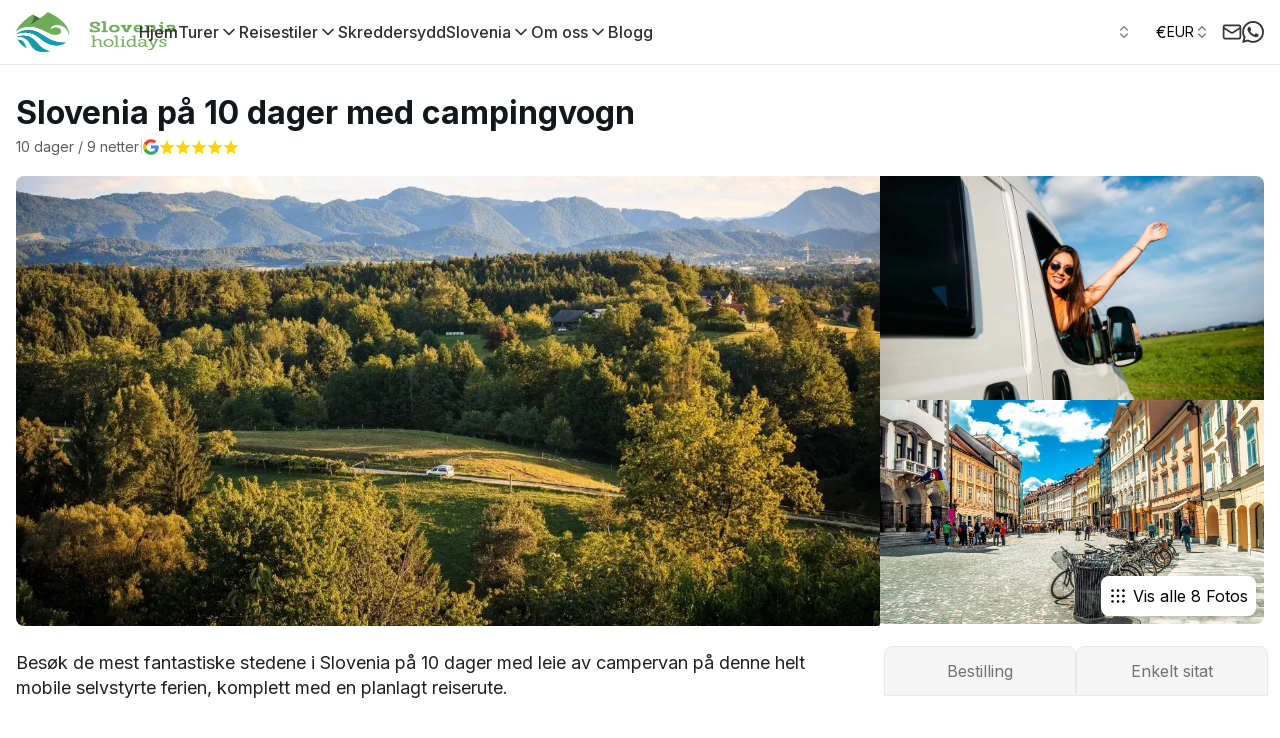

--- FILE ---
content_type: application/javascript; charset=UTF-8
request_url: https://slovenia-holidays.com/_next/static/chunks/9116-f9a796bb3bdbfc13.js
body_size: 64238
content:
try{let e="undefined"!=typeof window?window:"undefined"!=typeof global?global:"undefined"!=typeof globalThis?globalThis:"undefined"!=typeof self?self:{},t=(new e.Error).stack;t&&(e._sentryDebugIds=e._sentryDebugIds||{},e._sentryDebugIds[t]="1c598850-817f-4456-bd29-533cdb215bf1",e._sentryDebugIdIdentifier="sentry-dbid-1c598850-817f-4456-bd29-533cdb215bf1")}catch(e){}(self.webpackChunk_N_E=self.webpackChunk_N_E||[]).push([[9116],{19590:function(){},64640:function(e,t,n){"use strict";n.d(t,{J:function(){return r}});var r=(e,t,n)=>{let r=null==t?void 0:t.current;if(!r||!r.contains(e)){let e=document.querySelectorAll("body > span[data-focus-scope-start]"),t=[];if(e.forEach(e=>{t.push(e.nextElementSibling)}),1===t.length)return n.close(),!1}return!r||!r.contains(e)}},98423:function(e,t,n){"use strict";n.d(t,{S:function(){return T}});var r=n(2265),i=n(37879),o=n(52409),a=n(64640),l=n(34786),s=new WeakMap,d=[],u=n(5376),c=n(32400),h=n(55418),f=n(64508),m=n(73709),p=n(49308),g=n(8153),v=n(21647),y=n(51022),b=n(22450),w=n(60402),k=n(8653),M=n(2972),P=n(22462);function T(e){var t,n,T;let E=(0,b.w)(),[S,N]=(0,w.oe)(e,k.v.variantKeys),{as:x,ref:W,children:j,state:C,triggerRef:K,scrollRef:I,defaultOpen:D,onOpenChange:A,isOpen:F,isNonModal:O=!0,shouldFlip:_=!0,containerPadding:L=12,shouldBlockScroll:R=!1,isDismissable:H=!0,shouldCloseOnBlur:z,portalContainer:Y,updatePositionDeps:B,dialogProps:U,placement:X="top",triggerType:V="dialog",showArrow:q=!1,offset:$=7,crossOffset:G=0,boundaryElement:Z,isKeyboardDismissDisabled:J,shouldCloseOnInteractOutside:Q,shouldCloseOnScroll:ee,motionProps:et,className:en,classNames:er,onClose:ei,...eo}=S,ea=(0,h.gy)(W),el=(0,r.useRef)(null),es=(0,r.useRef)(!1),ed=K||el,eu=null!=(n=null!=(t=e.disableAnimation)?t:null==E?void 0:E.disableAnimation)&&n,ec=(0,f.d)({isOpen:F,defaultOpen:D,onOpenChange:e=>{null==A||A(e),e||null==ei||ei()}}),eh=C||ec,{popoverProps:ef,underlayProps:em,placement:ep}=function(e,t){let{groupRef:n,triggerRef:h,popoverRef:f,showArrow:m,offset:p=7,crossOffset:g=0,scrollRef:v,shouldFlip:y,boundaryElement:b,isDismissable:w=!0,shouldCloseOnBlur:k=!0,shouldCloseOnScroll:M=!0,placement:P="top",containerPadding:T,shouldCloseOnInteractOutside:E,isNonModal:S,isKeyboardDismissDisabled:N,updatePositionDeps:x=[],...W}=e,j=null==S||S,C="SubmenuTrigger"===W.trigger,{overlayProps:K,underlayProps:I}=(0,i.I)({isOpen:t.isOpen,onClose:t.close,shouldCloseOnBlur:k,isDismissable:w||C,isKeyboardDismissDisabled:N,shouldCloseOnInteractOutside:E||(e=>(0,a.J)(e,h,t))},f),{overlayProps:D,arrowProps:A,placement:F,updatePosition:O}=(0,o.t)({...W,shouldFlip:y,crossOffset:g,targetRef:h,overlayRef:f,isOpen:t.isOpen,scrollRef:v,boundaryElement:b,containerPadding:T,placement:(0,l.Yx)(P),offset:m?p+3:p,onClose:j&&!C&&M?t.close:()=>{}});return(0,c.G)(()=>{x.length&&O()},x),(0,r.useEffect)(()=>{var e,r;if(t.isOpen&&f.current)return j?function(e){let t=d[d.length-1];if(t&&!t.visibleNodes.has(e))return t.visibleNodes.add(e),()=>{t.visibleNodes.delete(e)}}(null!=(e=null==n?void 0:n.current)?e:f.current):function(e){let t=arguments.length>1&&void 0!==arguments[1]?arguments[1]:document.body,n=new Set(e),r=new Set,i=e=>{for(let t of e.querySelectorAll("[data-live-announcer], [data-react-aria-top-layer]"))n.add(t);let t=e=>{if(n.has(e)||e.parentElement&&r.has(e.parentElement)&&"row"!==e.parentElement.getAttribute("role"))return NodeFilter.FILTER_REJECT;for(let t of n)if(e.contains(t))return NodeFilter.FILTER_SKIP;return NodeFilter.FILTER_ACCEPT},i=document.createTreeWalker(e,NodeFilter.SHOW_ELEMENT,{acceptNode:t}),a=t(e);if(a===NodeFilter.FILTER_ACCEPT&&o(e),a!==NodeFilter.FILTER_REJECT){let e=i.nextNode();for(;null!=e;)o(e),e=i.nextNode()}},o=e=>{var t;let n=null!=(t=s.get(e))?t:0;("true"!==e.getAttribute("aria-hidden")||0!==n)&&(0===n&&e.setAttribute("aria-hidden","true"),r.add(e),s.set(e,n+1))};d.length&&d[d.length-1].disconnect(),i(t);let a=new MutationObserver(e=>{for(let t of e)if("childList"===t.type&&0!==t.addedNodes.length&&![...n,...r].some(e=>e.contains(t.target))){for(let e of t.removedNodes)e instanceof Element&&(n.delete(e),r.delete(e));for(let e of t.addedNodes)(e instanceof HTMLElement||e instanceof SVGElement)&&("true"===e.dataset.liveAnnouncer||"true"===e.dataset.reactAriaTopLayer)?n.add(e):e instanceof Element&&i(e)}});a.observe(t,{childList:!0,subtree:!0});let l={visibleNodes:n,hiddenNodes:r,observe(){a.observe(t,{childList:!0,subtree:!0})},disconnect(){a.disconnect()}};return d.push(l),()=>{for(let e of(a.disconnect(),r)){let t=s.get(e);null!=t&&(1===t?(e.removeAttribute("aria-hidden"),s.delete(e)):s.set(e,t-1))}l===d[d.length-1]?(d.pop(),d.length&&d[d.length-1].observe()):d.splice(d.indexOf(l),1)}}([null!=(r=null==n?void 0:n.current)?r:f.current])},[j,t.isOpen,f,n]),{popoverProps:(0,u.d)(K,D),arrowProps:A,underlayProps:I,placement:F}}({triggerRef:ed,isNonModal:O,popoverRef:ea,placement:X,offset:$,scrollRef:I,isDismissable:H,shouldCloseOnBlur:z,boundaryElement:Z,crossOffset:G,shouldFlip:_,containerPadding:L,updatePositionDeps:B,isKeyboardDismissDisabled:J,shouldCloseOnScroll:ee,shouldCloseOnInteractOutside:Q},eh),eg=(0,r.useMemo)(()=>ep?(0,l.Yv)(ep,X)?ep:X:null,[ep,X]),{triggerProps:ev}=function(e,t,n){let i,{type:o}=e,{isOpen:a}=t;(0,r.useEffect)(()=>{n&&n.current&&(0,p.v).set(n.current,t.close)}),"menu"===o?i=!0:"listbox"===o&&(i="listbox");let l=(0,g.Me)();return{triggerProps:{"aria-haspopup":i,"aria-expanded":a,"aria-controls":a?l:void 0,onPress:t.toggle},overlayProps:{id:l}}}({type:V},eh,ed),{isFocusVisible:ey,isFocused:eb,focusProps:ew}=(0,m.F)(),ek=(0,r.useMemo)(()=>(0,k.v)({...N}),[(0,P.Xx)(N)]),eM=(0,P.Wy)(null==er?void 0:er.base,en);(0,v.t)({isDisabled:!(R&&eh.isOpen)});let eP=(0,r.useCallback)(function(){let e=arguments.length>0&&void 0!==arguments[0]?arguments[0]:{};return{"data-slot":"content","data-open":(0,P.PB)(eh.isOpen),"data-arrow":(0,P.PB)(q),"data-placement":ep?(0,l.sK)(ep,X):void 0,className:ek.content({class:(0,P.Wy)(null==er?void 0:er.content,e.className)})}},[ek,eh.isOpen,q,eg,X,er,ep]),eT=(0,r.useCallback)(t=>{var n;let r;return"touch"===t.pointerType&&((null==e?void 0:e.backdrop)==="blur"||(null==e?void 0:e.backdrop)==="opaque")?r=setTimeout(()=>{es.current=!0},100):es.current=!0,null==(n=ev.onPress)||n.call(ev,t),()=>{clearTimeout(r)}},[null==ev?void 0:ev.onPress]),eE=(0,r.useCallback)(function(){let e=arguments.length>0&&void 0!==arguments[0]?arguments[0]:{},t=arguments.length>1&&void 0!==arguments[1]?arguments[1]:null,{isDisabled:n,...r}=e;return{"data-slot":"trigger",...(0,u.d)({"aria-haspopup":"dialog"},ev,r),onPress:eT,isDisabled:n,className:ek.trigger({class:(0,P.Wy)(null==er?void 0:er.trigger,e.className),isTriggerDisabled:n}),ref:(0,M.l)(t,ed)}},[eh,ev,eT,ed]),eS=(0,r.useCallback)(function(){let e=arguments.length>0&&void 0!==arguments[0]?arguments[0]:{};return{"data-slot":"backdrop",className:ek.backdrop({class:null==er?void 0:er.backdrop}),onClick:e=>{if(!es.current){e.preventDefault();return}eh.close(),es.current=!1},...em,...e}},[ek,eh.isOpen,er,em]);return(0,r.useEffect)(()=>{if(eh.isOpen&&(null==ea?void 0:ea.current))return(0,y.R)([null==ea?void 0:ea.current])},[eh.isOpen,ea]),{state:eh,Component:x||"div",children:j,classNames:er,showArrow:q,triggerRef:ed,placement:eg,isNonModal:O,popoverRef:ea,portalContainer:Y,isOpen:eh.isOpen,onClose:eh.close,disableAnimation:eu,shouldBlockScroll:R,backdrop:null!=(T=e.backdrop)?T:"transparent",motionProps:et,getBackdropProps:eS,getPopoverProps:function(){let e=arguments.length>0&&void 0!==arguments[0]?arguments[0]:{};return{ref:ea,...(0,u.d)(ef,eo,e),style:(0,u.d)(ef.style,eo.style,e.style)}},getTriggerProps:eE,getDialogProps:function(){let e=arguments.length>0&&void 0!==arguments[0]?arguments[0]:{};return{"data-slot":"base","data-open":(0,P.PB)(eh.isOpen),"data-focus":(0,P.PB)(eb),"data-arrow":(0,P.PB)(q),"data-focus-visible":(0,P.PB)(ey),"data-placement":ep?(0,l.sK)(ep,X):void 0,...(0,u.d)(ew,U,e),className:ek.base({class:(0,P.Wy)(eM)}),style:{outline:"none"}}},getContentProps:eP}}},33263:function(e,t,n){"use strict";n.d(t,{H:function(){return r},l:function(){return i}});var[r,i]=(0,n(52106).k)({name:"PopoverContext",errorMessage:"usePopoverContext: `context` is undefined. Seems you forgot to wrap all popover components within `<Popover />`"})},97777:function(e,t,n){"use strict";n.d(t,{j:function(){return c}});var r=n(33263),i=n(98423),o=n(2265),a=n(60402),l=n(73426),s=n(48614),d=n(57437),u=(0,a.Gp)((e,t)=>{let{children:n,...a}=e,u=(0,i.S)({...a,ref:t}),[c,h]=o.Children.toArray(n),f=(0,d.jsx)(l.aV,{portalContainer:u.portalContainer,children:h});return(0,d.jsxs)(r.H,{value:u,children:[c,u.disableAnimation&&u.isOpen?f:(0,d.jsx)(s.M,{children:u.isOpen?f:null})]})});u.displayName="HeroUI.Popover";var c=u},99068:function(e,t,n){"use strict";n.d(t,{b:function(){return c}});var r=n(33263),i=n(2265),o=n(49400),a=n(58883),l=n(50758),s=n(5376),d=n(57437),u=e=>{var t;let{triggerRef:n,getTriggerProps:u}=(0,r.l)(),{children:c,...h}=e,f=(0,i.useMemo)(()=>"string"==typeof c?(0,d.jsx)("p",{children:c}):i.Children.only(c),[c]),m=null!=(t=f.props.ref)?t:f.ref,{onPress:p,isDisabled:g,...v}=(0,i.useMemo)(()=>u((0,s.d)(h,f.props),m),[u,f.props,h,m]),[,y]=(0,o.N)(c,l.A),{buttonProps:b}=(0,a.j)({onPress:p,isDisabled:g},n),w=(0,i.useMemo)(()=>(null==y?void 0:y[0])!==void 0,[y]);return w||delete v.preventFocusOnPress,(0,i.cloneElement)(f,(0,s.d)(v,w?{onPress:p,isDisabled:g}:b))};u.displayName="HeroUI.PopoverTrigger";var c=u},3649:function(e,t,n){"use strict";n.d(t,{g:function(){return m}});var r=n(33263),i=n(2265),o=n(21105),a=n(55101),l=n(50278),s=n(26130),d=n(34786),u=n(79012),c=n(57437),h=()=>Promise.all([n.e(6918),n.e(9724)]).then(n.bind(n,79272)).then(e=>e.default),f=e=>{let{as:t,children:n,className:f,...m}=e,{Component:p,placement:g,backdrop:v,motionProps:y,disableAnimation:b,getPopoverProps:w,getDialogProps:k,getBackdropProps:M,getContentProps:P,isNonModal:T,onClose:E}=(0,r.l)(),S=(0,i.useRef)(null),{dialogProps:N,titleProps:x}=(0,u.R)({},S),W=k({ref:S,...N,...m}),j=(0,c.jsxs)(c.Fragment,{children:[!T&&(0,c.jsx)(o.U,{onDismiss:E}),(0,c.jsx)(t||p||"div",{...W,children:(0,c.jsx)("div",{...P({className:f}),children:"function"==typeof n?n(x):n})}),(0,c.jsx)(o.U,{onDismiss:E})]}),C=(0,i.useMemo)(()=>"transparent"===v?null:b?(0,c.jsx)("div",{...M()}):(0,c.jsx)(l.X,{features:h,children:(0,c.jsx)(s.m.div,{animate:"enter",exit:"exit",initial:"exit",variants:a.y7.fade,...M()})}),[v,b,M]),K=g?(0,d.VS)("center"===g?"top":g):void 0,I=(0,c.jsx)(c.Fragment,{children:b?j:(0,c.jsx)(l.X,{features:h,children:(0,c.jsx)(s.m.div,{animate:"enter",exit:"exit",initial:"initial",style:K,variants:a.y7.scaleSpringOpacity,...y,children:j})})});return(0,c.jsxs)("div",{...w(),children:[C,I]})};f.displayName="HeroUI.PopoverContent";var m=f},34236:function(e,t,n){"use strict";n.d(t,{J:function(){return W}});var r=n(68704),i=n(2265),o=n(73709);let a=e=>{var t;return null!==(t=null==e?void 0:e.ownerDocument)&&void 0!==t?t:document};var l=n(90952);let s=!1,d=0;function u(){s=!0,setTimeout(()=>{s=!1},50)}function c(e){"touch"===e.pointerType&&u()}function h(){if("undefined"!=typeof document)return"undefined"!=typeof PointerEvent?document.addEventListener("pointerup",c):document.addEventListener("touchend",u),d++,()=>{--d>0||("undefined"!=typeof PointerEvent?document.removeEventListener("pointerup",c):document.removeEventListener("touchend",u))}}var f=n(63454),m=n(78297),p=n(77534),g=n(16713),v=n(22176),y=n(87346),b=n(27803),w=n(35841),k=n(22450),M=n(22462),P=n(55418),T=n(5376),E=n(62319),S=n(60402),N=n(57437),x=(0,S.Gp)((e,t)=>{let{Component:n,children:d,description:u,getBaseProps:c,getWrapperProps:S,getInputProps:x,getLabelProps:W,getLabelWrapperProps:j,getControlProps:C,getDescriptionProps:K}=function(e){var t,n,d,u,c;let S=(0,k.w)(),N=(0,r.F)(),{as:x,ref:W,classNames:j,id:C,value:K,children:I,description:D,size:A=null!=(t=null==N?void 0:N.size)?t:"md",color:F=null!=(n=null==N?void 0:N.color)?n:"primary",isDisabled:O=null!=(d=null==N?void 0:N.isDisabled)&&d,disableAnimation:_=null!=(c=null!=(u=null==N?void 0:N.disableAnimation)?u:null==S?void 0:S.disableAnimation)&&c,onChange:L=null==N?void 0:N.onChange,autoFocus:R=!1,className:H,...z}=e;N&&M.Ts&&("checked"in z&&(0,M.ZK)('Remove props "checked" if in the Radio.Group.',"Radio"),void 0===K&&(0,M.ZK)('Props "value" must be defined if in the Radio.Group.',"Radio"));let Y=(0,P.gy)(W),B=(0,i.useRef)(null),U=(0,i.useId)(),X=(0,i.useId)(),V=(0,i.useMemo)(()=>{var e;return null!=(e=N.isRequired)&&e},[N.isRequired]),q=N.isInvalid,{inputProps:$,isDisabled:G,isSelected:Z,isPressed:J}=function(e,t,n){var r,o;let a,l,{value:s,children:d,"aria-label":u,"aria-labelledby":c}=e,h=e.isDisabled||t.isDisabled;null!=d||null!=u||null!=c||console.warn("If you do not provide children, you must specify an aria-label for accessibility");let f=t.selectedValue===s,{pressProps:k,isPressed:M}=(0,y.r)({isDisabled:h}),{pressProps:P,isPressed:T}=(0,y.r)({isDisabled:h,onPress(){var e;t.setSelectedValue(s),null===(e=n.current)||void 0===e||e.focus()}}),{focusableProps:E}=(0,b.kc)((0,p.d)(e,{onFocus:()=>t.setLastFocusedValue(s)}),n),S=(0,p.d)(k,E),N=(0,g.z)(e,{labelable:!0}),x=-1;null!=t.selectedValue?t.selectedValue===s&&(x=0):(t.lastFocusedValue===s||null==t.lastFocusedValue)&&(x=0),h&&(x=void 0);let{name:W,descriptionId:j,errorMessageId:C,validationBehavior:K}=(0,m.H).get(t);return r=t.selectedValue,o=t.setSelectedValue,a=(0,i.useRef)(r),l=function(e){let t=(0,i.useRef)(null);return(0,v.b)(()=>{t.current=e},[e]),(0,i.useCallback)((...e)=>{let n=t.current;return null==n?void 0:n(...e)},[])}(()=>{o&&o(a.current)}),(0,i.useEffect)(()=>{var e;let t=null==n?void 0:null===(e=n.current)||void 0===e?void 0:e.form;return null==t||t.addEventListener("reset",l),()=>{null==t||t.removeEventListener("reset",l)}},[n,l]),(0,w.Q)({validationBehavior:K},t,n),{labelProps:(0,p.d)(P,{onClick:e=>e.preventDefault()}),inputProps:(0,p.d)(N,{...S,type:"radio",name:W,tabIndex:x,disabled:h,required:t.isRequired&&"native"===K,checked:f,value:s,onChange:e=>{e.stopPropagation(),t.setSelectedValue(s)},"aria-describedby":[e["aria-describedby"],t.isInvalid?C:null,j].filter(Boolean).join(" ")||void 0}),isDisabled:h,isSelected:f,isPressed:M||T}}({value:K,children:"function"==typeof I||I,...(0,i.useMemo)(()=>{let e=[z["aria-describedby"],X].filter(Boolean).join(" ")||void 0;return{id:C,isRequired:V,isDisabled:O,"aria-label":z["aria-label"],"aria-labelledby":z["aria-labelledby"]||U,"aria-describedby":e}},[C,O,V,D,z["aria-label"],z["aria-labelledby"],z["aria-describedby"],X])},N.groupState,B),{focusProps:Q,isFocused:ee,isFocusVisible:et}=(0,o.F)({autoFocus:R}),en=G||$.readOnly,{hoverProps:er,isHovered:ei}=function(e){let t,n,r,o,{onHoverStart:d,onHoverChange:u,onHoverEnd:c,isDisabled:f}=e,[m,p]=(0,i.useState)(!1),g=(0,i.useRef)({isHovered:!1,ignoreEmulatedMouseEvents:!1,pointerType:"",target:null}).current;(0,i.useEffect)(h,[]);let{addGlobalListener:v,removeAllGlobalListeners:y}=(t=(0,i.useRef)(new Map),n=(0,i.useCallback)((e,n,r,i)=>{let o=(null==i?void 0:i.once)?(...e)=>{t.current.delete(r),r(...e)}:r;t.current.set(r,{type:n,eventTarget:e,fn:o,options:i}),e.addEventListener(n,o,i)},[]),r=(0,i.useCallback)((e,n,r,i)=>{var o;let a=(null===(o=t.current.get(r))||void 0===o?void 0:o.fn)||r;e.removeEventListener(n,a,i),t.current.delete(r)},[]),o=(0,i.useCallback)(()=>{t.current.forEach((e,t)=>{r(e.eventTarget,e.type,t,e.options)})},[r]),(0,i.useEffect)(()=>o,[o]),{addGlobalListener:n,removeGlobalListener:r,removeAllGlobalListeners:o}),{hoverProps:b,triggerHoverEnd:w}=(0,i.useMemo)(()=>{let e=(e,n)=>{if(g.pointerType=n,f||"touch"===n||g.isHovered||!e.currentTarget.contains(e.target))return;g.isHovered=!0;let r=e.currentTarget;g.target=r,v(a(e.target),"pointerover",e=>{g.isHovered&&g.target&&!function(e,t){if(!(0,l.Wr)())return!!t&&!!e&&e.contains(t);if(!e||!t)return!1;let n=t;for(;null!==n;){var r;if(n===e)return!0;n="SLOT"===n.tagName&&n.assignedSlot?n.assignedSlot.parentNode:null!==(r=n)&&"object"==typeof r&&"nodeType"in r&&"number"==typeof r.nodeType&&r.nodeType===Node.DOCUMENT_FRAGMENT_NODE&&"host"in r?n.host:n.parentNode}return!1}(g.target,e.target)&&t(e,e.pointerType)},{capture:!0}),d&&d({type:"hoverstart",target:r,pointerType:n}),u&&u(!0),p(!0)},t=(e,t)=>{let n=g.target;g.pointerType="",g.target=null,"touch"!==t&&g.isHovered&&n&&(g.isHovered=!1,y(),c&&c({type:"hoverend",target:n,pointerType:t}),u&&u(!1),p(!1))},n={};return"undefined"!=typeof PointerEvent?(n.onPointerEnter=t=>{s&&"mouse"===t.pointerType||e(t,t.pointerType)},n.onPointerLeave=e=>{!f&&e.currentTarget.contains(e.target)&&t(e,e.pointerType)}):(n.onTouchStart=()=>{g.ignoreEmulatedMouseEvents=!0},n.onMouseEnter=t=>{g.ignoreEmulatedMouseEvents||s||e(t,"mouse"),g.ignoreEmulatedMouseEvents=!1},n.onMouseLeave=e=>{!f&&e.currentTarget.contains(e.target)&&t(e,"mouse")}),{hoverProps:n,triggerHoverEnd:t}},[d,u,c,f,g,v,y]);return(0,i.useEffect)(()=>{f&&w({currentTarget:g.target},g.pointerType)},[f]),{hoverProps:b,isHovered:m}}({isDisabled:en}),eo=!en&&J,ea=(0,i.useMemo)(()=>(0,f.k)({color:F,size:A,isInvalid:q,isDisabled:G,disableAnimation:_}),[F,A,G,q,_]),el=(0,M.Wy)(null==j?void 0:j.base,H),es=(0,i.useCallback)(function(){let e=arguments.length>0&&void 0!==arguments[0]?arguments[0]:{};return{...e,ref:Y,className:ea.base({class:el}),"data-disabled":(0,M.PB)(G),"data-focus":(0,M.PB)(ee),"data-focus-visible":(0,M.PB)(et),"data-selected":(0,M.PB)(Z),"data-invalid":(0,M.PB)(q),"data-hover":(0,M.PB)(ei),"data-pressed":(0,M.PB)(eo),"data-hover-unselected":(0,M.PB)(ei&&!Z),"data-readonly":(0,M.PB)($.readOnly),"aria-required":(0,M.PB)(V),...(0,T.d)(er,z)}},[ea,el,Y,G,ee,et,Z,q,ei,eo,$.readOnly,V,z]),ed=(0,i.useCallback)(function(){let e=arguments.length>0&&void 0!==arguments[0]?arguments[0]:{};return{...e,"aria-hidden":!0,className:(0,M.Wy)(ea.wrapper({class:(0,M.Wy)(null==j?void 0:j.wrapper,e.className)}))}},[ea,null==j?void 0:j.wrapper]),eu=(0,i.useCallback)(function(){let e=arguments.length>0&&void 0!==arguments[0]?arguments[0]:{};return{ref:B,...(0,T.d)(e,$,Q),className:ea.hiddenInput({class:null==j?void 0:j.hiddenInput}),onChange:(0,E.t)($.onChange,L)}},[$,Q,L]),ec=(0,i.useCallback)(function(){let e=arguments.length>0&&void 0!==arguments[0]?arguments[0]:{};return{...e,id:U,className:ea.label({class:null==j?void 0:j.label})}},[ea,null==j?void 0:j.label,G,Z,q]);return{Component:x||"label",children:I,isSelected:Z,isDisabled:G,isInvalid:q,isFocusVisible:et,description:D,getBaseProps:es,getWrapperProps:ed,getInputProps:eu,getLabelProps:ec,getLabelWrapperProps:(0,i.useCallback)(function(){let e=arguments.length>0&&void 0!==arguments[0]?arguments[0]:{};return{...e,className:ea.labelWrapper({class:null==j?void 0:j.labelWrapper})}},[ea,null==j?void 0:j.labelWrapper]),getControlProps:(0,i.useCallback)(function(){let e=arguments.length>0&&void 0!==arguments[0]?arguments[0]:{};return{...e,className:ea.control({class:null==j?void 0:j.control})}},[ea,null==j?void 0:j.control]),getDescriptionProps:(0,i.useCallback)(function(){let e=arguments.length>0&&void 0!==arguments[0]?arguments[0]:{};return{...e,id:X,className:ea.description({class:null==j?void 0:j.description})}},[ea,null==j?void 0:j.description])}}({...e,ref:t});return(0,N.jsxs)(n,{...c(),children:[(0,N.jsx)("input",{...x()}),(0,N.jsx)("span",{...S(),children:(0,N.jsx)("span",{...C()})}),(0,N.jsxs)("div",{...j(),children:[d&&(0,N.jsx)("span",{...W(),children:d}),u&&(0,N.jsx)("span",{...K(),children:u})]})]})});x.displayName="HeroUI.Radio";var W=x},68704:function(e,t,n){"use strict";n.d(t,{F:function(){return i},X:function(){return r}});var[r,i]=(0,n(52106).k)({name:"RadioGroupContext",strict:!1})},77128:function(e,t,n){"use strict";n.d(t,{X:function(){return L}});var r=n(63454),i=n(2265),o=n(37932),a=n(45614);let l=Math.round(1e10*Math.random()),s=0;var d=n(78297),u=n(16713),c=n(38968),h=n(77534);let f=e=>{var t;return null!==(t=null==e?void 0:e.ownerDocument)&&void 0!==t?t:document},m=e=>e&&"window"in e&&e.window===e?e:f(e).defaultView||window,p=["input:not([disabled]):not([type=hidden])","select:not([disabled])","textarea:not([disabled])","button:not([disabled])","a[href]","area[href]","summary","iframe","object","embed","audio[controls]","video[controls]",'[contenteditable]:not([contenteditable^="false"])'],g=p.join(":not([hidden]),")+",[tabindex]:not([disabled]):not([hidden])";p.push('[tabindex]:not([tabindex="-1"]):not([disabled])');let v=p.join(':not([hidden]):not([tabindex="-1"]),');function y(e){return e.matches(g)}function b(e){return e.matches(v)}var w=n(90952);function k(e,t){if(!(0,w.Wr)())return!!t&&!!e&&e.contains(t);if(!e||!t)return!1;let n=t;for(;null!==n;){var r;if(n===e)return!0;n="SLOT"===n.tagName&&n.assignedSlot?n.assignedSlot.parentNode:null!==(r=n)&&"object"==typeof r&&"nodeType"in r&&"number"==typeof r.nodeType&&r.nodeType===Node.DOCUMENT_FRAGMENT_NODE&&"host"in r?n.host:n.parentNode}return!1}class M{get currentNode(){return this._currentNode}set currentNode(e){if(!k(this.root,e))throw Error("Cannot set currentNode to a node that is not contained by the root node.");let t=[],n=e,r=e;for(this._currentNode=e;n&&n!==this.root;)if(n.nodeType===Node.DOCUMENT_FRAGMENT_NODE){let e=n,i=this._doc.createTreeWalker(e,this.whatToShow,{acceptNode:this._acceptNode});t.push(i),i.currentNode=r,this._currentSetFor.add(i),n=r=e.host}else n=n.parentNode;let i=this._doc.createTreeWalker(this.root,this.whatToShow,{acceptNode:this._acceptNode});t.push(i),i.currentNode=r,this._currentSetFor.add(i),this._walkerStack=t}get doc(){return this._doc}firstChild(){let e=this.currentNode,t=this.nextNode();return k(e,t)?(t&&(this.currentNode=t),t):(this.currentNode=e,null)}lastChild(){let e=this._walkerStack[0].lastChild();return e&&(this.currentNode=e),e}nextNode(){let e=this._walkerStack[0].nextNode();if(e){if(e.shadowRoot){var t;let n;if("function"==typeof this.filter?n=this.filter(e):(null===(t=this.filter)||void 0===t?void 0:t.acceptNode)&&(n=this.filter.acceptNode(e)),n===NodeFilter.FILTER_ACCEPT)return this.currentNode=e,e;let r=this.nextNode();return r&&(this.currentNode=r),r}return e&&(this.currentNode=e),e}if(!(this._walkerStack.length>1))return null;{this._walkerStack.shift();let e=this.nextNode();return e&&(this.currentNode=e),e}}previousNode(){let e=this._walkerStack[0];if(e.currentNode===e.root){if(this._currentSetFor.has(e)&&(this._currentSetFor.delete(e),this._walkerStack.length>1)){this._walkerStack.shift();let e=this.previousNode();return e&&(this.currentNode=e),e}return null}let t=e.previousNode();if(t){if(t.shadowRoot){var n;let e;if("function"==typeof this.filter?e=this.filter(t):(null===(n=this.filter)||void 0===n?void 0:n.acceptNode)&&(e=this.filter.acceptNode(t)),e===NodeFilter.FILTER_ACCEPT)return t&&(this.currentNode=t),t;let r=this.lastChild();return r&&(this.currentNode=r),r}return t&&(this.currentNode=t),t}if(!(this._walkerStack.length>1))return null;{this._walkerStack.shift();let e=this.previousNode();return e&&(this.currentNode=e),e}}nextSibling(){return null}previousSibling(){return null}parentNode(){return null}constructor(e,t,n,r){this._walkerStack=[],this._currentSetFor=new Set,this._acceptNode=e=>{if(e.nodeType===Node.ELEMENT_NODE){var t;let n=e.shadowRoot;if(n){let e=this._doc.createTreeWalker(n,this.whatToShow,{acceptNode:this._acceptNode});return this._walkerStack.unshift(e),NodeFilter.FILTER_ACCEPT}if("function"==typeof this.filter)return this.filter(e);if(null===(t=this.filter)||void 0===t?void 0:t.acceptNode)return this.filter.acceptNode(e);if(null===this.filter)return NodeFilter.FILTER_ACCEPT}return NodeFilter.FILTER_SKIP},this._doc=e,this.root=t,this.filter=null!=r?r:null,this.whatToShow=null!=n?n:NodeFilter.SHOW_ALL,this._currentNode=t,this._walkerStack.unshift(e.createTreeWalker(t,n,this._acceptNode));let i=t.shadowRoot;if(i){let e=this._doc.createTreeWalker(i,this.whatToShow,{acceptNode:this._acceptNode});this._walkerStack.unshift(e)}}}class P{get size(){return this.fastMap.size}getTreeNode(e){return this.fastMap.get(e)}addTreeNode(e,t,n){let r=this.fastMap.get(null!=t?t:null);if(!r)return;let i=new T({scopeRef:e});r.addChild(i),i.parent=r,this.fastMap.set(e,i),n&&(i.nodeToRestore=n)}addNode(e){this.fastMap.set(e.scopeRef,e)}removeTreeNode(e){if(null===e)return;let t=this.fastMap.get(e);if(!t)return;let n=t.parent;for(let e of this.traverse())e!==t&&t.nodeToRestore&&e.nodeToRestore&&t.scopeRef&&t.scopeRef.current&&function(e,t){return!!e&&!!t&&t.some(t=>t.contains(e))}(e.nodeToRestore,t.scopeRef.current)&&(e.nodeToRestore=t.nodeToRestore);let r=t.children;n&&(n.removeChild(t),r.size>0&&r.forEach(e=>n&&n.addChild(e))),this.fastMap.delete(t.scopeRef)}*traverse(e=this.root){if(null!=e.scopeRef&&(yield e),e.children.size>0)for(let t of e.children)yield*this.traverse(t)}clone(){var e,t;let n=new P;for(let r of this.traverse())n.addTreeNode(r.scopeRef,null!==(t=null===(e=r.parent)||void 0===e?void 0:e.scopeRef)&&void 0!==t?t:null,r.nodeToRestore);return n}constructor(){this.fastMap=new Map,this.root=new T({scopeRef:null}),this.fastMap.set(null,this.root)}}class T{addChild(e){this.children.add(e),e.parent=this}removeChild(e){this.children.delete(e),e.parent=void 0}constructor(e){this.children=new Set,this.contain=!1,this.scopeRef=e.scopeRef}}new P;var E=n(32567),S=n(36665),N=n(25311),x=n(22450),W=n(55418),j=n(39150),C=n(22462),K=n(5376),I=n(3300),D=n(92994),A=n(68704),F=n(60402),O=n(57437),_=(0,F.Gp)((e,t)=>{let{Component:n,children:p,label:g,context:v,description:k,isInvalid:P,errorMessage:T,getGroupProps:F,getLabelProps:_,getWrapperProps:L,getDescriptionProps:R,getErrorMessageProps:H}=function(e){var t,n;let p=(0,x.w)(),{validationBehavior:g}=(0,I.jn)(D.q)||{},{as:v,ref:k,classNames:P,children:T,label:A,value:F,name:O,isInvalid:_,validationState:L,validationBehavior:R=null!=(t=null!=g?g:null==p?void 0:p.validationBehavior)?t:"native",size:H="md",color:z="primary",isDisabled:Y=!1,disableAnimation:B=null!=(n=null==p?void 0:p.disableAnimation)&&n,orientation:U="vertical",isRequired:X=!1,isReadOnly:V,errorMessage:q,description:$,className:G,onChange:Z,onValueChange:J,...Q}=e,ee=v||"div",et="string"==typeof ee,en=(0,W.gy)(k),er=(0,i.useMemo)(()=>({...Q,value:F,name:O,"aria-label":(0,C.xi)(Q["aria-label"],A),isRequired:X,isReadOnly:V,isInvalid:"invalid"===L||_,orientation:U,validationBehavior:R,onChange:J}),[Q,F,O,A,X,V,_,L,R,U,J]),ei=function(e){var t;let n=(0,i.useMemo)(()=>e.name||`radio-group-${l}-${++s}`,[e.name]),[r,d]=(0,a.z)(e.value,null!==(t=e.defaultValue)&&void 0!==t?t:null,e.onChange),[u,c]=(0,i.useState)(null),h=(0,o.Q3)({...e,value:r}),f=h.displayValidation.isInvalid;return{...h,name:n,selectedValue:r,setSelectedValue:t=>{e.isReadOnly||e.isDisabled||(d(t),h.commitValidation())},lastFocusedValue:u,setLastFocusedValue:c,isDisabled:e.isDisabled||!1,isReadOnly:e.isReadOnly||!1,isRequired:e.isRequired||!1,validationState:e.validationState||(f?"invalid":null),isInvalid:f}}(er),{labelProps:eo,radioGroupProps:ea,errorMessageProps:el,descriptionProps:es,isInvalid:ed,validationErrors:eu,validationDetails:ec}=function(e,t){let{name:n,isReadOnly:r,isRequired:i,isDisabled:o,orientation:a="vertical",validationBehavior:l="aria"}=e,{direction:s}=(0,N.j)(),{isInvalid:p,validationErrors:g,validationDetails:v}=t.displayValidation,{labelProps:k,fieldProps:P,descriptionProps:T,errorMessageProps:x}=(0,E.U)({...e,labelElementType:"span",isInvalid:t.isInvalid,errorMessage:e.errorMessage||g}),W=(0,u.z)(e,{labelable:!0}),{focusWithinProps:j}=(0,S.L)({onBlurWithin(n){var r;null===(r=e.onBlur)||void 0===r||r.call(e,n),t.selectedValue||t.setLastFocusedValue(null)},onFocusWithin:e.onFocus,onFocusWithinChange:e.onFocusChange}),C=(0,c.Me)(n);return(0,d.H).set(t,{name:C,descriptionId:T.id,errorMessageId:x.id,validationBehavior:l}),{radioGroupProps:(0,h.d)(W,{role:"radiogroup",onKeyDown:e=>{var n,r,i,o,l,d;let u,c,h,p,g;switch(e.key){case"ArrowRight":u="rtl"===s&&"vertical"!==a?"prev":"next";break;case"ArrowLeft":u="rtl"===s&&"vertical"!==a?"next":"prev";break;case"ArrowDown":u="next";break;case"ArrowUp":u="prev";break;default:return}e.preventDefault();let v=(n=e.currentTarget,h=(r={from:e.target}).tabbable?b:y,i=p=f((null==n?void 0:n.nodeType)===Node.ELEMENT_NODE?n:null),o=n||p,l=NodeFilter.SHOW_ELEMENT,d={acceptNode(e){var t;return(null==r?void 0:null===(t=r.from)||void 0===t?void 0:t.contains(e))?NodeFilter.FILTER_REJECT:h(e)&&function e(t,n){return"#comment"!==t.nodeName&&function(e){let t=m(e);if(!(e instanceof t.HTMLElement)&&!(e instanceof t.SVGElement))return!1;let{display:n,visibility:r}=e.style,i="none"!==n&&"hidden"!==r&&"collapse"!==r;if(i){let{getComputedStyle:t}=e.ownerDocument.defaultView,{display:n,visibility:r}=t(e);i="none"!==n&&"hidden"!==r&&"collapse"!==r}return i}(t)&&!t.hasAttribute("hidden")&&!t.hasAttribute("data-react-aria-prevent-focus")&&("DETAILS"!==t.nodeName||!n||"SUMMARY"===n.nodeName||t.hasAttribute("open"))&&(!t.parentElement||e(t.parentElement,t))}(e)&&(!(null==r?void 0:r.accept)||r.accept(e))?NodeFilter.FILTER_ACCEPT:NodeFilter.FILTER_SKIP}},g=(0,w.Wr)()?new M(i,o,l,d):i.createTreeWalker(o,l,d),(null==r?void 0:r.from)&&(g.currentNode=r.from),g);"next"===u?(c=v.nextNode())||(v.currentNode=e.currentTarget,c=v.firstChild()):(c=v.previousNode())||(v.currentNode=e.currentTarget,c=v.lastChild()),c&&(c.focus(),t.setSelectedValue(c.value))},"aria-invalid":t.isInvalid||void 0,"aria-errormessage":e["aria-errormessage"],"aria-readonly":r||void 0,"aria-required":i||void 0,"aria-disabled":o||void 0,"aria-orientation":a,...P,...j}),labelProps:k,descriptionProps:T,errorMessageProps:x,isInvalid:p,validationErrors:g,validationDetails:v}}(er,ei),eh=er.isInvalid||ed||ei.isInvalid,ef=(0,i.useMemo)(()=>({size:H,color:z,groupState:ei,isRequired:X,isInvalid:eh,isDisabled:Y,disableAnimation:B,onChange:Z}),[H,z,X,Y,eh,Z,B,ei.name,ei.isDisabled,ei.isReadOnly,ei.isRequired,ei.selectedValue,ei.lastFocusedValue]),em=(0,i.useMemo)(()=>(0,r.O)({isRequired:X,isInvalid:eh,disableAnimation:B}),[eh,X,B]),ep=(0,C.Wy)(null==P?void 0:P.base,G),eg=(0,i.useCallback)(()=>({ref:en,className:em.base({class:ep}),...(0,K.d)(ea,(0,j.z)(Q,{enabled:et}))}),[en,em,ep,ea,Q]),ev=(0,i.useCallback)(()=>({className:em.label({class:null==P?void 0:P.label}),...eo}),[em,null==P?void 0:P.label,eo,null==P?void 0:P.label]),ey=(0,i.useCallback)(()=>({className:em.wrapper({class:null==P?void 0:P.wrapper}),role:"presentation","data-orientation":U}),[em,null==P?void 0:P.wrapper,U,em.wrapper]),eb=(0,i.useCallback)(function(){let e=arguments.length>0&&void 0!==arguments[0]?arguments[0]:{};return{...e,...es,className:em.description({class:(0,C.Wy)(null==P?void 0:P.description,null==e?void 0:e.className)})}},[em,null==P?void 0:P.description,es,em.description]),ew=(0,i.useCallback)(function(){let e=arguments.length>0&&void 0!==arguments[0]?arguments[0]:{};return{...e,...el,className:em.errorMessage({class:(0,C.Wy)(null==P?void 0:P.errorMessage,null==e?void 0:e.className)})}},[em,null==P?void 0:P.errorMessage,el]);return{Component:ee,children:T,label:A,context:ef,description:$,isInvalid:eh,errorMessage:"function"==typeof q?q({isInvalid:eh,validationErrors:eu,validationDetails:ec}):q||(null==eu?void 0:eu.join(" ")),getGroupProps:eg,getLabelProps:ev,getWrapperProps:ey,getDescriptionProps:eb,getErrorMessageProps:ew}}({...e,ref:t});return(0,O.jsxs)(n,{...F(),children:[g&&(0,O.jsx)("span",{..._(),children:g}),(0,O.jsx)("div",{...L(),children:(0,O.jsx)(A.X,{value:v,children:p})}),P&&T?(0,O.jsx)("div",{...H(),children:T}):k?(0,O.jsx)("div",{...R(),children:k}):null]})});_.displayName="HeroUI.RadioGroup";var L=_},49400:function(e,t,n){"use strict";n.d(t,{N:function(){return i}});var r=n(2265),i=(e,t)=>{var n;let i=[];return[null==(n=r.Children.map(e,e=>(0,r.isValidElement)(e)&&e.type===t?(i.push(e),null):e))?void 0:n.filter(Boolean),i.length>=0?i:void 0]}},46082:function(e,t,n){"use strict";n.d(t,{cn:function(){return ei}});var r=n(74483),i=function(){for(var e,t,n=0,r="";n<arguments.length;)(e=arguments[n++])&&(t=function e(t){var n,r,i="";if("string"==typeof t||"number"==typeof t)i+=t;else if("object"==typeof t){if(Array.isArray(t))for(n=0;n<t.length;n++)t[n]&&(r=e(t[n]))&&(i&&(i+=" "),i+=r);else for(n in t)t[n]&&(i&&(i+=" "),i+=n)}return i}(e))&&(r&&(r+=" "),r+=t);return r};let o=e=>{let t=d(e),{conflictingClassGroups:n,conflictingClassGroupModifiers:r}=e;return{getClassGroupId:e=>{let n=e.split("-");return""===n[0]&&1!==n.length&&n.shift(),a(n,t)||s(e)},getConflictingClassGroupIds:(e,t)=>{let i=n[e]||[];return t&&r[e]?[...i,...r[e]]:i}}},a=(e,t)=>{if(0===e.length)return t.classGroupId;let n=e[0],r=t.nextPart.get(n),i=r?a(e.slice(1),r):void 0;if(i)return i;if(0===t.validators.length)return;let o=e.join("-");return t.validators.find(({validator:e})=>e(o))?.classGroupId},l=/^\[(.+)\]$/,s=e=>{if(l.test(e)){let t=l.exec(e)[1],n=t?.substring(0,t.indexOf(":"));if(n)return"arbitrary.."+n}},d=e=>{let{theme:t,prefix:n}=e,r={nextPart:new Map,validators:[]};return f(Object.entries(e.classGroups),n).forEach(([e,n])=>{u(n,r,e,t)}),r},u=(e,t,n,r)=>{e.forEach(e=>{if("string"==typeof e){(""===e?t:c(t,e)).classGroupId=n;return}if("function"==typeof e){if(h(e)){u(e(r),t,n,r);return}t.validators.push({validator:e,classGroupId:n});return}Object.entries(e).forEach(([e,i])=>{u(i,c(t,e),n,r)})})},c=(e,t)=>{let n=e;return t.split("-").forEach(e=>{n.nextPart.has(e)||n.nextPart.set(e,{nextPart:new Map,validators:[]}),n=n.nextPart.get(e)}),n},h=e=>e.isThemeGetter,f=(e,t)=>t?e.map(([e,n])=>[e,n.map(e=>"string"==typeof e?t+e:"object"==typeof e?Object.fromEntries(Object.entries(e).map(([e,n])=>[t+e,n])):e)]):e,m=e=>{if(e<1)return{get:()=>void 0,set:()=>{}};let t=0,n=new Map,r=new Map,i=(i,o)=>{n.set(i,o),++t>e&&(t=0,r=n,n=new Map)};return{get(e){let t=n.get(e);return void 0!==t?t:void 0!==(t=r.get(e))?(i(e,t),t):void 0},set(e,t){n.has(e)?n.set(e,t):i(e,t)}}},p=e=>{let{separator:t,experimentalParseClassName:n}=e,r=1===t.length,i=t[0],o=t.length,a=e=>{let n;let a=[],l=0,s=0;for(let d=0;d<e.length;d++){let u=e[d];if(0===l){if(u===i&&(r||e.slice(d,d+o)===t)){a.push(e.slice(s,d)),s=d+o;continue}if("/"===u){n=d;continue}}"["===u?l++:"]"===u&&l--}let d=0===a.length?e:e.substring(s),u=d.startsWith("!"),c=u?d.substring(1):d;return{modifiers:a,hasImportantModifier:u,baseClassName:c,maybePostfixModifierPosition:n&&n>s?n-s:void 0}};return n?e=>n({className:e,parseClassName:a}):a},g=e=>{if(e.length<=1)return e;let t=[],n=[];return e.forEach(e=>{"["===e[0]?(t.push(...n.sort(),e),n=[]):n.push(e)}),t.push(...n.sort()),t},v=e=>({cache:m(e.cacheSize),parseClassName:p(e),...o(e)}),y=/\s+/,b=(e,t)=>{let{parseClassName:n,getClassGroupId:r,getConflictingClassGroupIds:i}=t,o=[],a=e.trim().split(y),l="";for(let e=a.length-1;e>=0;e-=1){let t=a[e],{modifiers:s,hasImportantModifier:d,baseClassName:u,maybePostfixModifierPosition:c}=n(t),h=!!c,f=r(h?u.substring(0,c):u);if(!f){if(!h||!(f=r(u))){l=t+(l.length>0?" "+l:l);continue}h=!1}let m=g(s).join(":"),p=d?m+"!":m,v=p+f;if(o.includes(v))continue;o.push(v);let y=i(f,h);for(let e=0;e<y.length;++e){let t=y[e];o.push(p+t)}l=t+(l.length>0?" "+l:l)}return l};function w(){let e,t,n=0,r="";for(;n<arguments.length;)(e=arguments[n++])&&(t=k(e))&&(r&&(r+=" "),r+=t);return r}let k=e=>{let t;if("string"==typeof e)return e;let n="";for(let r=0;r<e.length;r++)e[r]&&(t=k(e[r]))&&(n&&(n+=" "),n+=t);return n};function M(e,...t){let n,r,i;let o=function(l){return r=(n=v(t.reduce((e,t)=>t(e),e()))).cache.get,i=n.cache.set,o=a,a(l)};function a(e){let t=r(e);if(t)return t;let o=b(e,n);return i(e,o),o}return function(){return o(w.apply(null,arguments))}}let P=e=>{let t=t=>t[e]||[];return t.isThemeGetter=!0,t},T=/^\[(?:([a-z-]+):)?(.+)\]$/i,E=/^\d+\/\d+$/,S=new Set(["px","full","screen"]),N=/^(\d+(\.\d+)?)?(xs|sm|md|lg|xl)$/,x=/\d+(%|px|r?em|[sdl]?v([hwib]|min|max)|pt|pc|in|cm|mm|cap|ch|ex|r?lh|cq(w|h|i|b|min|max))|\b(calc|min|max|clamp)\(.+\)|^0$/,W=/^(rgba?|hsla?|hwb|(ok)?(lab|lch))\(.+\)$/,j=/^(inset_)?-?((\d+)?\.?(\d+)[a-z]+|0)_-?((\d+)?\.?(\d+)[a-z]+|0)/,C=/^(url|image|image-set|cross-fade|element|(repeating-)?(linear|radial|conic)-gradient)\(.+\)$/,K=e=>D(e)||S.has(e)||E.test(e),I=e=>V(e,"length",q),D=e=>!!e&&!Number.isNaN(Number(e)),A=e=>V(e,"number",D),F=e=>!!e&&Number.isInteger(Number(e)),O=e=>e.endsWith("%")&&D(e.slice(0,-1)),_=e=>T.test(e),L=e=>N.test(e),R=new Set(["length","size","percentage"]),H=e=>V(e,R,$),z=e=>V(e,"position",$),Y=new Set(["image","url"]),B=e=>V(e,Y,Z),U=e=>V(e,"",G),X=()=>!0,V=(e,t,n)=>{let r=T.exec(e);return!!r&&(r[1]?"string"==typeof t?r[1]===t:t.has(r[1]):n(r[2]))},q=e=>x.test(e)&&!W.test(e),$=()=>!1,G=e=>j.test(e),Z=e=>C.test(e),J=()=>{let e=P("colors"),t=P("spacing"),n=P("blur"),r=P("brightness"),i=P("borderColor"),o=P("borderRadius"),a=P("borderSpacing"),l=P("borderWidth"),s=P("contrast"),d=P("grayscale"),u=P("hueRotate"),c=P("invert"),h=P("gap"),f=P("gradientColorStops"),m=P("gradientColorStopPositions"),p=P("inset"),g=P("margin"),v=P("opacity"),y=P("padding"),b=P("saturate"),w=P("scale"),k=P("sepia"),M=P("skew"),T=P("space"),E=P("translate"),S=()=>["auto","contain","none"],N=()=>["auto","hidden","clip","visible","scroll"],x=()=>["auto",_,t],W=()=>[_,t],j=()=>["",K,I],C=()=>["auto",D,_],R=()=>["bottom","center","left","left-bottom","left-top","right","right-bottom","right-top","top"],Y=()=>["solid","dashed","dotted","double","none"],V=()=>["normal","multiply","screen","overlay","darken","lighten","color-dodge","color-burn","hard-light","soft-light","difference","exclusion","hue","saturation","color","luminosity"],q=()=>["start","end","center","between","around","evenly","stretch"],$=()=>["","0",_],G=()=>["auto","avoid","all","avoid-page","page","left","right","column"],Z=()=>[D,_];return{cacheSize:500,separator:":",theme:{colors:[X],spacing:[K,I],blur:["none","",L,_],brightness:Z(),borderColor:[e],borderRadius:["none","","full",L,_],borderSpacing:W(),borderWidth:j(),contrast:Z(),grayscale:$(),hueRotate:Z(),invert:$(),gap:W(),gradientColorStops:[e],gradientColorStopPositions:[O,I],inset:x(),margin:x(),opacity:Z(),padding:W(),saturate:Z(),scale:Z(),sepia:$(),skew:Z(),space:W(),translate:W()},classGroups:{aspect:[{aspect:["auto","square","video",_]}],container:["container"],columns:[{columns:[L]}],"break-after":[{"break-after":G()}],"break-before":[{"break-before":G()}],"break-inside":[{"break-inside":["auto","avoid","avoid-page","avoid-column"]}],"box-decoration":[{"box-decoration":["slice","clone"]}],box:[{box:["border","content"]}],display:["block","inline-block","inline","flex","inline-flex","table","inline-table","table-caption","table-cell","table-column","table-column-group","table-footer-group","table-header-group","table-row-group","table-row","flow-root","grid","inline-grid","contents","list-item","hidden"],float:[{float:["right","left","none","start","end"]}],clear:[{clear:["left","right","both","none","start","end"]}],isolation:["isolate","isolation-auto"],"object-fit":[{object:["contain","cover","fill","none","scale-down"]}],"object-position":[{object:[...R(),_]}],overflow:[{overflow:N()}],"overflow-x":[{"overflow-x":N()}],"overflow-y":[{"overflow-y":N()}],overscroll:[{overscroll:S()}],"overscroll-x":[{"overscroll-x":S()}],"overscroll-y":[{"overscroll-y":S()}],position:["static","fixed","absolute","relative","sticky"],inset:[{inset:[p]}],"inset-x":[{"inset-x":[p]}],"inset-y":[{"inset-y":[p]}],start:[{start:[p]}],end:[{end:[p]}],top:[{top:[p]}],right:[{right:[p]}],bottom:[{bottom:[p]}],left:[{left:[p]}],visibility:["visible","invisible","collapse"],z:[{z:["auto",F,_]}],basis:[{basis:x()}],"flex-direction":[{flex:["row","row-reverse","col","col-reverse"]}],"flex-wrap":[{flex:["wrap","wrap-reverse","nowrap"]}],flex:[{flex:["1","auto","initial","none",_]}],grow:[{grow:$()}],shrink:[{shrink:$()}],order:[{order:["first","last","none",F,_]}],"grid-cols":[{"grid-cols":[X]}],"col-start-end":[{col:["auto",{span:["full",F,_]},_]}],"col-start":[{"col-start":C()}],"col-end":[{"col-end":C()}],"grid-rows":[{"grid-rows":[X]}],"row-start-end":[{row:["auto",{span:[F,_]},_]}],"row-start":[{"row-start":C()}],"row-end":[{"row-end":C()}],"grid-flow":[{"grid-flow":["row","col","dense","row-dense","col-dense"]}],"auto-cols":[{"auto-cols":["auto","min","max","fr",_]}],"auto-rows":[{"auto-rows":["auto","min","max","fr",_]}],gap:[{gap:[h]}],"gap-x":[{"gap-x":[h]}],"gap-y":[{"gap-y":[h]}],"justify-content":[{justify:["normal",...q()]}],"justify-items":[{"justify-items":["start","end","center","stretch"]}],"justify-self":[{"justify-self":["auto","start","end","center","stretch"]}],"align-content":[{content:["normal",...q(),"baseline"]}],"align-items":[{items:["start","end","center","baseline","stretch"]}],"align-self":[{self:["auto","start","end","center","stretch","baseline"]}],"place-content":[{"place-content":[...q(),"baseline"]}],"place-items":[{"place-items":["start","end","center","baseline","stretch"]}],"place-self":[{"place-self":["auto","start","end","center","stretch"]}],p:[{p:[y]}],px:[{px:[y]}],py:[{py:[y]}],ps:[{ps:[y]}],pe:[{pe:[y]}],pt:[{pt:[y]}],pr:[{pr:[y]}],pb:[{pb:[y]}],pl:[{pl:[y]}],m:[{m:[g]}],mx:[{mx:[g]}],my:[{my:[g]}],ms:[{ms:[g]}],me:[{me:[g]}],mt:[{mt:[g]}],mr:[{mr:[g]}],mb:[{mb:[g]}],ml:[{ml:[g]}],"space-x":[{"space-x":[T]}],"space-x-reverse":["space-x-reverse"],"space-y":[{"space-y":[T]}],"space-y-reverse":["space-y-reverse"],w:[{w:["auto","min","max","fit","svw","lvw","dvw",_,t]}],"min-w":[{"min-w":[_,t,"min","max","fit"]}],"max-w":[{"max-w":[_,t,"none","full","min","max","fit","prose",{screen:[L]},L]}],h:[{h:[_,t,"auto","min","max","fit","svh","lvh","dvh"]}],"min-h":[{"min-h":[_,t,"min","max","fit","svh","lvh","dvh"]}],"max-h":[{"max-h":[_,t,"min","max","fit","svh","lvh","dvh"]}],size:[{size:[_,t,"auto","min","max","fit"]}],"font-size":[{text:["base",L,I]}],"font-smoothing":["antialiased","subpixel-antialiased"],"font-style":["italic","not-italic"],"font-weight":[{font:["thin","extralight","light","normal","medium","semibold","bold","extrabold","black",A]}],"font-family":[{font:[X]}],"fvn-normal":["normal-nums"],"fvn-ordinal":["ordinal"],"fvn-slashed-zero":["slashed-zero"],"fvn-figure":["lining-nums","oldstyle-nums"],"fvn-spacing":["proportional-nums","tabular-nums"],"fvn-fraction":["diagonal-fractions","stacked-fractons"],tracking:[{tracking:["tighter","tight","normal","wide","wider","widest",_]}],"line-clamp":[{"line-clamp":["none",D,A]}],leading:[{leading:["none","tight","snug","normal","relaxed","loose",K,_]}],"list-image":[{"list-image":["none",_]}],"list-style-type":[{list:["none","disc","decimal",_]}],"list-style-position":[{list:["inside","outside"]}],"placeholder-color":[{placeholder:[e]}],"placeholder-opacity":[{"placeholder-opacity":[v]}],"text-alignment":[{text:["left","center","right","justify","start","end"]}],"text-color":[{text:[e]}],"text-opacity":[{"text-opacity":[v]}],"text-decoration":["underline","overline","line-through","no-underline"],"text-decoration-style":[{decoration:[...Y(),"wavy"]}],"text-decoration-thickness":[{decoration:["auto","from-font",K,I]}],"underline-offset":[{"underline-offset":["auto",K,_]}],"text-decoration-color":[{decoration:[e]}],"text-transform":["uppercase","lowercase","capitalize","normal-case"],"text-overflow":["truncate","text-ellipsis","text-clip"],"text-wrap":[{text:["wrap","nowrap","balance","pretty"]}],indent:[{indent:W()}],"vertical-align":[{align:["baseline","top","middle","bottom","text-top","text-bottom","sub","super",_]}],whitespace:[{whitespace:["normal","nowrap","pre","pre-line","pre-wrap","break-spaces"]}],break:[{break:["normal","words","all","keep"]}],hyphens:[{hyphens:["none","manual","auto"]}],content:[{content:["none",_]}],"bg-attachment":[{bg:["fixed","local","scroll"]}],"bg-clip":[{"bg-clip":["border","padding","content","text"]}],"bg-opacity":[{"bg-opacity":[v]}],"bg-origin":[{"bg-origin":["border","padding","content"]}],"bg-position":[{bg:[...R(),z]}],"bg-repeat":[{bg:["no-repeat",{repeat:["","x","y","round","space"]}]}],"bg-size":[{bg:["auto","cover","contain",H]}],"bg-image":[{bg:["none",{"gradient-to":["t","tr","r","br","b","bl","l","tl"]},B]}],"bg-color":[{bg:[e]}],"gradient-from-pos":[{from:[m]}],"gradient-via-pos":[{via:[m]}],"gradient-to-pos":[{to:[m]}],"gradient-from":[{from:[f]}],"gradient-via":[{via:[f]}],"gradient-to":[{to:[f]}],rounded:[{rounded:[o]}],"rounded-s":[{"rounded-s":[o]}],"rounded-e":[{"rounded-e":[o]}],"rounded-t":[{"rounded-t":[o]}],"rounded-r":[{"rounded-r":[o]}],"rounded-b":[{"rounded-b":[o]}],"rounded-l":[{"rounded-l":[o]}],"rounded-ss":[{"rounded-ss":[o]}],"rounded-se":[{"rounded-se":[o]}],"rounded-ee":[{"rounded-ee":[o]}],"rounded-es":[{"rounded-es":[o]}],"rounded-tl":[{"rounded-tl":[o]}],"rounded-tr":[{"rounded-tr":[o]}],"rounded-br":[{"rounded-br":[o]}],"rounded-bl":[{"rounded-bl":[o]}],"border-w":[{border:[l]}],"border-w-x":[{"border-x":[l]}],"border-w-y":[{"border-y":[l]}],"border-w-s":[{"border-s":[l]}],"border-w-e":[{"border-e":[l]}],"border-w-t":[{"border-t":[l]}],"border-w-r":[{"border-r":[l]}],"border-w-b":[{"border-b":[l]}],"border-w-l":[{"border-l":[l]}],"border-opacity":[{"border-opacity":[v]}],"border-style":[{border:[...Y(),"hidden"]}],"divide-x":[{"divide-x":[l]}],"divide-x-reverse":["divide-x-reverse"],"divide-y":[{"divide-y":[l]}],"divide-y-reverse":["divide-y-reverse"],"divide-opacity":[{"divide-opacity":[v]}],"divide-style":[{divide:Y()}],"border-color":[{border:[i]}],"border-color-x":[{"border-x":[i]}],"border-color-y":[{"border-y":[i]}],"border-color-s":[{"border-s":[i]}],"border-color-e":[{"border-e":[i]}],"border-color-t":[{"border-t":[i]}],"border-color-r":[{"border-r":[i]}],"border-color-b":[{"border-b":[i]}],"border-color-l":[{"border-l":[i]}],"divide-color":[{divide:[i]}],"outline-style":[{outline:["",...Y()]}],"outline-offset":[{"outline-offset":[K,_]}],"outline-w":[{outline:[K,I]}],"outline-color":[{outline:[e]}],"ring-w":[{ring:j()}],"ring-w-inset":["ring-inset"],"ring-color":[{ring:[e]}],"ring-opacity":[{"ring-opacity":[v]}],"ring-offset-w":[{"ring-offset":[K,I]}],"ring-offset-color":[{"ring-offset":[e]}],shadow:[{shadow:["","inner","none",L,U]}],"shadow-color":[{shadow:[X]}],opacity:[{opacity:[v]}],"mix-blend":[{"mix-blend":[...V(),"plus-lighter","plus-darker"]}],"bg-blend":[{"bg-blend":V()}],filter:[{filter:["","none"]}],blur:[{blur:[n]}],brightness:[{brightness:[r]}],contrast:[{contrast:[s]}],"drop-shadow":[{"drop-shadow":["","none",L,_]}],grayscale:[{grayscale:[d]}],"hue-rotate":[{"hue-rotate":[u]}],invert:[{invert:[c]}],saturate:[{saturate:[b]}],sepia:[{sepia:[k]}],"backdrop-filter":[{"backdrop-filter":["","none"]}],"backdrop-blur":[{"backdrop-blur":[n]}],"backdrop-brightness":[{"backdrop-brightness":[r]}],"backdrop-contrast":[{"backdrop-contrast":[s]}],"backdrop-grayscale":[{"backdrop-grayscale":[d]}],"backdrop-hue-rotate":[{"backdrop-hue-rotate":[u]}],"backdrop-invert":[{"backdrop-invert":[c]}],"backdrop-opacity":[{"backdrop-opacity":[v]}],"backdrop-saturate":[{"backdrop-saturate":[b]}],"backdrop-sepia":[{"backdrop-sepia":[k]}],"border-collapse":[{border:["collapse","separate"]}],"border-spacing":[{"border-spacing":[a]}],"border-spacing-x":[{"border-spacing-x":[a]}],"border-spacing-y":[{"border-spacing-y":[a]}],"table-layout":[{table:["auto","fixed"]}],caption:[{caption:["top","bottom"]}],transition:[{transition:["none","all","","colors","opacity","shadow","transform",_]}],duration:[{duration:Z()}],ease:[{ease:["linear","in","out","in-out",_]}],delay:[{delay:Z()}],animate:[{animate:["none","spin","ping","pulse","bounce",_]}],transform:[{transform:["","gpu","none"]}],scale:[{scale:[w]}],"scale-x":[{"scale-x":[w]}],"scale-y":[{"scale-y":[w]}],rotate:[{rotate:[F,_]}],"translate-x":[{"translate-x":[E]}],"translate-y":[{"translate-y":[E]}],"skew-x":[{"skew-x":[M]}],"skew-y":[{"skew-y":[M]}],"transform-origin":[{origin:["center","top","top-right","right","bottom-right","bottom","bottom-left","left","top-left",_]}],accent:[{accent:["auto",e]}],appearance:[{appearance:["none","auto"]}],cursor:[{cursor:["auto","default","pointer","wait","text","move","help","not-allowed","none","context-menu","progress","cell","crosshair","vertical-text","alias","copy","no-drop","grab","grabbing","all-scroll","col-resize","row-resize","n-resize","e-resize","s-resize","w-resize","ne-resize","nw-resize","se-resize","sw-resize","ew-resize","ns-resize","nesw-resize","nwse-resize","zoom-in","zoom-out",_]}],"caret-color":[{caret:[e]}],"pointer-events":[{"pointer-events":["none","auto"]}],resize:[{resize:["none","y","x",""]}],"scroll-behavior":[{scroll:["auto","smooth"]}],"scroll-m":[{"scroll-m":W()}],"scroll-mx":[{"scroll-mx":W()}],"scroll-my":[{"scroll-my":W()}],"scroll-ms":[{"scroll-ms":W()}],"scroll-me":[{"scroll-me":W()}],"scroll-mt":[{"scroll-mt":W()}],"scroll-mr":[{"scroll-mr":W()}],"scroll-mb":[{"scroll-mb":W()}],"scroll-ml":[{"scroll-ml":W()}],"scroll-p":[{"scroll-p":W()}],"scroll-px":[{"scroll-px":W()}],"scroll-py":[{"scroll-py":W()}],"scroll-ps":[{"scroll-ps":W()}],"scroll-pe":[{"scroll-pe":W()}],"scroll-pt":[{"scroll-pt":W()}],"scroll-pr":[{"scroll-pr":W()}],"scroll-pb":[{"scroll-pb":W()}],"scroll-pl":[{"scroll-pl":W()}],"snap-align":[{snap:["start","end","center","align-none"]}],"snap-stop":[{snap:["normal","always"]}],"snap-type":[{snap:["none","x","y","both"]}],"snap-strictness":[{snap:["mandatory","proximity"]}],touch:[{touch:["auto","none","manipulation"]}],"touch-x":[{"touch-pan":["x","left","right"]}],"touch-y":[{"touch-pan":["y","up","down"]}],"touch-pz":["touch-pinch-zoom"],select:[{select:["none","text","all","auto"]}],"will-change":[{"will-change":["auto","scroll","contents","transform",_]}],fill:[{fill:[e,"none"]}],"stroke-w":[{stroke:[K,I,A]}],stroke:[{stroke:[e,"none"]}],sr:["sr-only","not-sr-only"],"forced-color-adjust":[{"forced-color-adjust":["auto","none"]}]},conflictingClassGroups:{overflow:["overflow-x","overflow-y"],overscroll:["overscroll-x","overscroll-y"],inset:["inset-x","inset-y","start","end","top","right","bottom","left"],"inset-x":["right","left"],"inset-y":["top","bottom"],flex:["basis","grow","shrink"],gap:["gap-x","gap-y"],p:["px","py","ps","pe","pt","pr","pb","pl"],px:["pr","pl"],py:["pt","pb"],m:["mx","my","ms","me","mt","mr","mb","ml"],mx:["mr","ml"],my:["mt","mb"],size:["w","h"],"font-size":["leading"],"fvn-normal":["fvn-ordinal","fvn-slashed-zero","fvn-figure","fvn-spacing","fvn-fraction"],"fvn-ordinal":["fvn-normal"],"fvn-slashed-zero":["fvn-normal"],"fvn-figure":["fvn-normal"],"fvn-spacing":["fvn-normal"],"fvn-fraction":["fvn-normal"],"line-clamp":["display","overflow"],rounded:["rounded-s","rounded-e","rounded-t","rounded-r","rounded-b","rounded-l","rounded-ss","rounded-se","rounded-ee","rounded-es","rounded-tl","rounded-tr","rounded-br","rounded-bl"],"rounded-s":["rounded-ss","rounded-es"],"rounded-e":["rounded-se","rounded-ee"],"rounded-t":["rounded-tl","rounded-tr"],"rounded-r":["rounded-tr","rounded-br"],"rounded-b":["rounded-br","rounded-bl"],"rounded-l":["rounded-tl","rounded-bl"],"border-spacing":["border-spacing-x","border-spacing-y"],"border-w":["border-w-s","border-w-e","border-w-t","border-w-r","border-w-b","border-w-l"],"border-w-x":["border-w-r","border-w-l"],"border-w-y":["border-w-t","border-w-b"],"border-color":["border-color-s","border-color-e","border-color-t","border-color-r","border-color-b","border-color-l"],"border-color-x":["border-color-r","border-color-l"],"border-color-y":["border-color-t","border-color-b"],"scroll-m":["scroll-mx","scroll-my","scroll-ms","scroll-me","scroll-mt","scroll-mr","scroll-mb","scroll-ml"],"scroll-mx":["scroll-mr","scroll-ml"],"scroll-my":["scroll-mt","scroll-mb"],"scroll-p":["scroll-px","scroll-py","scroll-ps","scroll-pe","scroll-pt","scroll-pr","scroll-pb","scroll-pl"],"scroll-px":["scroll-pr","scroll-pl"],"scroll-py":["scroll-pt","scroll-pb"],touch:["touch-x","touch-y","touch-pz"],"touch-x":["touch"],"touch-y":["touch"],"touch-pz":["touch"]},conflictingClassGroupModifiers:{"font-size":["leading"]}}},Q=(e,{cacheSize:t,prefix:n,separator:r,experimentalParseClassName:i,extend:o={},override:a={}})=>{for(let o in ee(e,"cacheSize",t),ee(e,"prefix",n),ee(e,"separator",r),ee(e,"experimentalParseClassName",i),a)et(e[o],a[o]);for(let t in o)en(e[t],o[t]);return e},ee=(e,t,n)=>{void 0!==n&&(e[t]=n)},et=(e,t)=>{if(t)for(let n in t)ee(e,n,t[n])},en=(e,t)=>{if(t)for(let n in t){let r=t[n];void 0!==r&&(e[n]=(e[n]||[]).concat(r))}};var er=((e,...t)=>"function"==typeof e?M(J,e,...t):M(()=>Q(J(),e),...t))({extend:r.B});function ei(...e){return er(i(e))}},63454:function(e,t,n){"use strict";n.d(t,{O:function(){return a},k:function(){return o}});var r=n(4940),i=n(31572),o=(0,r.tv)({slots:{base:"group relative max-w-fit inline-flex items-center justify-start cursor-pointer tap-highlight-transparent p-2 -m-2 select-none",wrapper:["relative","inline-flex","items-center","justify-center","flex-shrink-0","overflow-hidden","border-solid","border-medium","box-border","border-default","rounded-full","group-data-[hover-unselected=true]:bg-default-100",...i.ID],hiddenInput:i.PZ,labelWrapper:"flex flex-col ml-1",control:["z-10","w-2","h-2","opacity-0","scale-0","origin-center","rounded-full","group-data-[selected=true]:opacity-100","group-data-[selected=true]:scale-100"],label:"relative text-foreground select-none",description:"relative text-foreground-400"},variants:{color:{default:{control:"bg-default-500 text-default-foreground",wrapper:"group-data-[selected=true]:border-default-500"},primary:{control:"bg-primary text-primary-foreground",wrapper:"group-data-[selected=true]:border-primary"},secondary:{control:"bg-secondary text-secondary-foreground",wrapper:"group-data-[selected=true]:border-secondary"},success:{control:"bg-success text-success-foreground",wrapper:"group-data-[selected=true]:border-success"},warning:{control:"bg-warning text-warning-foreground",wrapper:"group-data-[selected=true]:border-warning"},danger:{control:"bg-danger text-danger-foreground",wrapper:"group-data-[selected=true]:border-danger"}},size:{sm:{wrapper:"w-4 h-4",control:"w-1.5 h-1.5",labelWrapper:"ml-1",label:"text-small",description:"text-tiny"},md:{wrapper:"w-5 h-5",control:"w-2 h-2",labelWrapper:"ms-2",label:"text-medium",description:"text-small"},lg:{wrapper:"w-6 h-6",control:"w-2.5 h-2.5",labelWrapper:"ms-2",label:"text-large",description:"text-medium"}},isDisabled:{true:{base:"opacity-disabled pointer-events-none"}},isInvalid:{true:{control:"bg-danger text-danger-foreground",wrapper:"border-danger group-data-[selected=true]:border-danger",label:"text-danger",description:"text-danger-300"}},disableAnimation:{true:{},false:{wrapper:["group-data-[pressed=true]:scale-95","transition-transform-colors","motion-reduce:transition-none"],control:"transition-transform-opacity motion-reduce:transition-none",label:"transition-colors motion-reduce:transition-none",description:"transition-colors motion-reduce:transition-none"}}},defaultVariants:{color:"primary",size:"md",isDisabled:!1,isInvalid:!1}}),a=(0,r.tv)({slots:{base:"relative flex flex-col gap-2",label:"relative text-foreground-500",wrapper:"flex flex-col flex-wrap gap-2 data-[orientation=horizontal]:flex-row",description:"text-tiny text-foreground-400",errorMessage:"text-tiny text-danger"},variants:{isRequired:{true:{label:"after:content-['*'] after:text-danger after:ml-0.5"}},isInvalid:{true:{description:"text-danger"}},disableAnimation:{true:{},false:{description:"transition-colors !duration-150 motion-reduce:transition-none"}}},defaultVariants:{isInvalid:!1,isRequired:!1}})},1450:function(e,t,n){"use strict";n.d(t,{t:function(){return i}});var r=n(2265);function i(e={}){let{rerender:t=!1,delay:n=0}=e,i=(0,r.useRef)(!1),[o,a]=(0,r.useState)(!1);return(0,r.useEffect)(()=>{i.current=!0;let e=null;return t&&(n>0?e=setTimeout(()=>{a(!0)},n):a(!0)),()=>{i.current=!1,t&&a(!1),e&&clearTimeout(e)}},[t]),[(0,r.useCallback)(()=>i.current,[]),o]}},46468:function(e,t,n){"use strict";n.d(t,{X:function(){return o}});var r=n(25311);let i=new Map;function o(e){let{locale:t}=(0,r.j)(),n=t+(e?Object.entries(e).sort((e,t)=>e[0]<t[0]?-1:1).join():"");if(i.has(n))return i.get(n);let o=new Intl.Collator(t,e);return i.set(n,o),o}},29719:function(e,t,n){"use strict";n.d(t,{T:function(){return h}});var r=n(87346),i=n(65383),o=n(11834),a=n(47327),l=n(40780),s=n(2265);let d=0,u=new Map;var c=n(66953);function h(e){let{isDisabled:t,onLongPressStart:n,onLongPressEnd:h,onLongPress:f,threshold:m=500,accessibilityDescription:p}=e,g=(0,s.useRef)(void 0),{addGlobalListener:v,removeGlobalListener:y}=(0,i.x)(),{pressProps:b}=(0,r.r)({isDisabled:t,onPressStart(e){if(e.continuePropagation(),("mouse"===e.pointerType||"touch"===e.pointerType)&&(n&&n({...e,type:"longpressstart"}),g.current=setTimeout(()=>{e.target.dispatchEvent(new PointerEvent("pointercancel",{bubbles:!0})),(0,o.r3)(e.target).activeElement!==e.target&&(0,a.A)(e.target),f&&f({...e,type:"longpress"}),g.current=void 0},m),"touch"===e.pointerType)){let t=e=>{e.preventDefault()};v(e.target,"contextmenu",t,{once:!0}),v(window,"pointerup",()=>{setTimeout(()=>{y(e.target,"contextmenu",t)},30)},{once:!0})}},onPressEnd(e){g.current&&clearTimeout(g.current),h&&("mouse"===e.pointerType||"touch"===e.pointerType)&&h({...e,type:"longpressend"})}}),w=function(e){let[t,n]=(0,s.useState)();return(0,l.b)(()=>{if(!e)return;let t=u.get(e);if(t)n(t.element.id);else{let r=`react-aria-description-${d++}`;n(r);let i=document.createElement("div");i.id=r,i.style.display="none",i.textContent=e,document.body.appendChild(i),t={refCount:0,element:i},u.set(e,t)}return t.refCount++,()=>{t&&0==--t.refCount&&(t.element.remove(),u.delete(e))}},[e]),{"aria-describedby":e?t:void 0}}(f&&!t?p:void 0);return{longPressProps:(0,c.d)(b,w)}}},87346:function(e,t,n){"use strict";n.d(t,{r:function(){return j}});var r=n(77427),i=n(11834),o=n(95313);let a="default",l="",s=new WeakMap;function d(e){if((0,r.gn)()){if("default"===a){let t=(0,i.r3)(e);l=t.documentElement.style.webkitUserSelect,t.documentElement.style.webkitUserSelect="none"}a="disabled"}else if(e instanceof HTMLElement||e instanceof SVGElement){let t="userSelect"in e.style?"userSelect":"webkitUserSelect";s.set(e,e.style[t]),e.style[t]="none"}}function u(e){if((0,r.gn)())"disabled"===a&&(a="restoring",setTimeout(()=>{(0,o.Q)(()=>{if("restoring"===a){let t=(0,i.r3)(e);"none"===t.documentElement.style.webkitUserSelect&&(t.documentElement.style.webkitUserSelect=l||""),l="",a="default"}})},300));else if((e instanceof HTMLElement||e instanceof SVGElement)&&e&&s.has(e)){let t=s.get(e),n="userSelect"in e.style?"userSelect":"webkitUserSelect";"none"===e.style[n]&&(e.style[n]=t),""===e.getAttribute("style")&&e.removeAttribute("style"),s.delete(e)}}var c=n(37033),h=n(925),f=n(95691),m=n(25134),p=n(11455),g=n(66953),v=n(67058),y=n(65383),b=n(77274),w=n(21210),k=n(31394),M=n(47327),P=n(2265);function T(e,t,n=!0){var i,o;let{metaKey:a,ctrlKey:l,altKey:s,shiftKey:d}=t;(0,r.vU)()&&(null===(o=window.event)||void 0===o?void 0:null===(i=o.type)||void 0===i?void 0:i.startsWith("key"))&&"_blank"===e.target&&((0,r.V5)()?a=!0:l=!0);let u=(0,r.Pf)()&&(0,r.V5)()&&!(0,r.zc)()?new KeyboardEvent("keydown",{keyIdentifier:"Enter",metaKey:a,ctrlKey:l,altKey:s,shiftKey:d}):new MouseEvent("click",{metaKey:a,ctrlKey:l,altKey:s,shiftKey:d,bubbles:!0,cancelable:!0});T.isOpening=n,(0,M.A)(e),e.dispatchEvent(u),T.isOpening=!1}T.isOpening=!1;var E=n(51440),S=n(54887),N=new WeakMap;class x{continuePropagation(){(0,p._)(this,N,!1)}get shouldStopPropagation(){return(0,f._)(this,N)}constructor(e,t,n,r){var i;(0,m._)(this,N,{writable:!0,value:void 0}),(0,p._)(this,N,!0);let o=null!==(i=null==r?void 0:r.target)&&void 0!==i?i:n.currentTarget,a=null==o?void 0:o.getBoundingClientRect(),l,s=0,d,u=null;null!=n.clientX&&null!=n.clientY&&(d=n.clientX,u=n.clientY),a&&(null!=d&&null!=u?(l=d-a.left,s=u-a.top):(l=a.width/2,s=a.height/2)),this.type=e,this.pointerType=t,this.target=n.currentTarget,this.shiftKey=n.shiftKey,this.metaKey=n.metaKey,this.ctrlKey=n.ctrlKey,this.altKey=n.altKey,this.x=l,this.y=s}}let W=Symbol("linkClicked");function j(e){let{onPress:t,onPressChange:n,onPressStart:o,onPressEnd:a,onPressUp:l,isDisabled:s,isPressed:f,preventFocusOnPress:m,shouldCancelOnPointerExit:p,allowTextSelectionOnPress:N,ref:j,..._}=function(e){let t=(0,P.useContext)(c.O);if(t){let{register:n,...r}=t;e=(0,g.d)(r,e),n()}return(0,v.l)(t,e.ref),e}(e),[L,R]=(0,P.useState)(!1),H=(0,P.useRef)({isPressed:!1,ignoreEmulatedMouseEvents:!1,didFirePressStart:!1,isTriggeringEvent:!1,activePointerId:null,target:null,isOverTarget:!1,pointerType:null,disposables:[]}),{addGlobalListener:z,removeAllGlobalListeners:Y}=(0,y.x)(),B=(0,b.i)((e,t)=>{let r=H.current;if(s||r.didFirePressStart)return!1;let i=!0;if(r.isTriggeringEvent=!0,o){let n=new x("pressstart",t,e);o(n),i=n.shouldStopPropagation}return n&&n(!0),r.isTriggeringEvent=!1,r.didFirePressStart=!0,R(!0),i}),U=(0,b.i)((e,r,i=!0)=>{let o=H.current;if(!o.didFirePressStart)return!1;o.didFirePressStart=!1,o.isTriggeringEvent=!0;let l=!0;if(a){let t=new x("pressend",r,e);a(t),l=t.shouldStopPropagation}if(n&&n(!1),R(!1),t&&i&&!s){let n=new x("press",r,e);t(n),l&&(l=n.shouldStopPropagation)}return o.isTriggeringEvent=!1,l}),X=(0,b.i)((e,t)=>{let n=H.current;if(s)return!1;if(l){n.isTriggeringEvent=!0;let r=new x("pressup",t,e);return l(r),n.isTriggeringEvent=!1,r.shouldStopPropagation}return!0}),V=(0,b.i)(e=>{let t=H.current;if(t.isPressed&&t.target){for(let n of(t.didFirePressStart&&null!=t.pointerType&&U(A(t.target,e),t.pointerType,!1),t.isPressed=!1,t.isOverTarget=!1,t.activePointerId=null,t.pointerType=null,Y(),N||u(t.target),t.disposables))n();t.disposables=[]}}),q=(0,b.i)(e=>{p&&V(e)}),$=(0,P.useMemo)(()=>{let e=H.current,t={onKeyDown(t){if(K(t.nativeEvent,t.currentTarget)&&(0,w.bE)(t.currentTarget,(0,w.NI)(t.nativeEvent))){var o;O((0,w.NI)(t.nativeEvent),t.key)&&t.preventDefault();let a=!0;if(!e.isPressed&&!t.repeat){e.target=t.currentTarget,e.isPressed=!0,e.pointerType="keyboard",a=B(t,"keyboard");let r=t.currentTarget;z((0,i.r3)(t.currentTarget),"keyup",(0,k.t)(t=>{K(t,r)&&!t.repeat&&(0,w.bE)(r,(0,w.NI)(t))&&e.target&&X(A(e.target,t),"keyboard")},n),!0)}a&&t.stopPropagation(),t.metaKey&&(0,r.V5)()&&(null===(o=e.metaKeyEvents)||void 0===o||o.set(t.key,t.nativeEvent))}else"Meta"===t.key&&(e.metaKeyEvents=new Map)},onClick(t){if((!t||(0,w.bE)(t.currentTarget,(0,w.NI)(t.nativeEvent)))&&t&&0===t.button&&!e.isTriggeringEvent&&!T.isOpening){let n=!0;if(s&&t.preventDefault(),!e.ignoreEmulatedMouseEvents&&!e.isPressed&&("virtual"===e.pointerType||(0,E.Z)(t.nativeEvent))){let e=B(t,"virtual"),r=X(t,"virtual"),i=U(t,"virtual");n=e&&r&&i}else if(e.isPressed&&"keyboard"!==e.pointerType){let r=e.pointerType||t.nativeEvent.pointerType||"virtual";n=U(A(t.currentTarget,t),r,!0),e.isOverTarget=!1,V(t)}e.ignoreEmulatedMouseEvents=!1,n&&t.stopPropagation()}}},n=t=>{var n,r,i;if(e.isPressed&&e.target&&K(t,e.target)){O((0,w.NI)(t),t.key)&&t.preventDefault();let n=(0,w.NI)(t);U(A(e.target,t),"keyboard",(0,w.bE)(e.target,(0,w.NI)(t))),Y(),"Enter"!==t.key&&C(e.target)&&(0,w.bE)(e.target,n)&&!t[W]&&(t[W]=!0,T(e.target,t,!1)),e.isPressed=!1,null===(r=e.metaKeyEvents)||void 0===r||r.delete(t.key)}else if("Meta"===t.key&&(null===(n=e.metaKeyEvents)||void 0===n?void 0:n.size)){let t=e.metaKeyEvents;for(let n of(e.metaKeyEvents=void 0,t.values()))null===(i=e.target)||void 0===i||i.dispatchEvent(new KeyboardEvent("keyup",n))}};if("undefined"!=typeof PointerEvent){t.onPointerDown=t=>{if(0!==t.button||!(0,w.bE)(t.currentTarget,(0,w.NI)(t.nativeEvent)))return;if((0,E.c)(t.nativeEvent)){e.pointerType="virtual";return}e.pointerType=t.pointerType;let o=!0;if(!e.isPressed){e.isPressed=!0,e.isOverTarget=!0,e.activePointerId=t.pointerId,e.target=t.currentTarget,N||d(e.target),o=B(t,e.pointerType);let a=(0,w.NI)(t.nativeEvent);"releasePointerCapture"in a&&a.releasePointerCapture(t.pointerId),z((0,i.r3)(t.currentTarget),"pointerup",n,!1),z((0,i.r3)(t.currentTarget),"pointercancel",r,!1)}o&&t.stopPropagation()},t.onMouseDown=t=>{if((0,w.bE)(t.currentTarget,(0,w.NI)(t.nativeEvent))&&0===t.button){if(m){let n=(0,h.WZ)(t.target);n&&e.disposables.push(n)}t.stopPropagation()}},t.onPointerUp=t=>{(0,w.bE)(t.currentTarget,(0,w.NI)(t.nativeEvent))&&"virtual"!==e.pointerType&&0===t.button&&X(t,e.pointerType||t.pointerType)},t.onPointerEnter=t=>{t.pointerId===e.activePointerId&&e.target&&!e.isOverTarget&&null!=e.pointerType&&(e.isOverTarget=!0,B(A(e.target,t),e.pointerType))},t.onPointerLeave=t=>{t.pointerId===e.activePointerId&&e.target&&e.isOverTarget&&null!=e.pointerType&&(e.isOverTarget=!1,U(A(e.target,t),e.pointerType,!1),q(t))};let n=t=>{if(t.pointerId===e.activePointerId&&e.isPressed&&0===t.button&&e.target){if((0,w.bE)(e.target,(0,w.NI)(t))&&null!=e.pointerType){let n=!1,r=setTimeout(()=>{e.isPressed&&e.target instanceof HTMLElement&&(n?V(t):((0,M.A)(e.target),e.target.click()))},80);z(t.currentTarget,"click",()=>n=!0,!0),e.disposables.push(()=>clearTimeout(r))}else V(t);e.isOverTarget=!1}},r=e=>{V(e)};t.onDragStart=e=>{(0,w.bE)(e.currentTarget,(0,w.NI)(e.nativeEvent))&&V(e)}}else{t.onMouseDown=t=>{if(0===t.button&&(0,w.bE)(t.currentTarget,(0,w.NI)(t.nativeEvent))){if(e.ignoreEmulatedMouseEvents){t.stopPropagation();return}if(e.isPressed=!0,e.isOverTarget=!0,e.target=t.currentTarget,e.pointerType=(0,E.Z)(t.nativeEvent)?"virtual":"mouse",(0,S.flushSync)(()=>B(t,e.pointerType))&&t.stopPropagation(),m){let n=(0,h.WZ)(t.target);n&&e.disposables.push(n)}z((0,i.r3)(t.currentTarget),"mouseup",n,!1)}},t.onMouseEnter=t=>{if(!(0,w.bE)(t.currentTarget,(0,w.NI)(t.nativeEvent)))return;let n=!0;e.isPressed&&!e.ignoreEmulatedMouseEvents&&null!=e.pointerType&&(e.isOverTarget=!0,n=B(t,e.pointerType)),n&&t.stopPropagation()},t.onMouseLeave=t=>{if(!(0,w.bE)(t.currentTarget,(0,w.NI)(t.nativeEvent)))return;let n=!0;e.isPressed&&!e.ignoreEmulatedMouseEvents&&null!=e.pointerType&&(e.isOverTarget=!1,n=U(t,e.pointerType,!1),q(t)),n&&t.stopPropagation()},t.onMouseUp=t=>{(0,w.bE)(t.currentTarget,(0,w.NI)(t.nativeEvent))&&!e.ignoreEmulatedMouseEvents&&0===t.button&&X(t,e.pointerType||"mouse")};let n=t=>{if(0===t.button){if(e.ignoreEmulatedMouseEvents){e.ignoreEmulatedMouseEvents=!1;return}e.target&&e.target.contains(t.target)&&null!=e.pointerType||V(t),e.isOverTarget=!1}};t.onTouchStart=t=>{if(!(0,w.bE)(t.currentTarget,(0,w.NI)(t.nativeEvent)))return;let n=function(e){let{targetTouches:t}=e;return t.length>0?t[0]:null}(t.nativeEvent);n&&(e.activePointerId=n.identifier,e.ignoreEmulatedMouseEvents=!0,e.isOverTarget=!0,e.isPressed=!0,e.target=t.currentTarget,e.pointerType="touch",N||d(e.target),B(D(e.target,t),e.pointerType)&&t.stopPropagation(),z((0,i.kR)(t.currentTarget),"scroll",r,!0))},t.onTouchMove=t=>{if(!(0,w.bE)(t.currentTarget,(0,w.NI)(t.nativeEvent)))return;if(!e.isPressed){t.stopPropagation();return}let n=I(t.nativeEvent,e.activePointerId),r=!0;n&&F(n,t.currentTarget)?e.isOverTarget||null==e.pointerType||(e.isOverTarget=!0,r=B(D(e.target,t),e.pointerType)):e.isOverTarget&&null!=e.pointerType&&(e.isOverTarget=!1,r=U(D(e.target,t),e.pointerType,!1),q(D(e.target,t))),r&&t.stopPropagation()},t.onTouchEnd=t=>{if(!(0,w.bE)(t.currentTarget,(0,w.NI)(t.nativeEvent)))return;if(!e.isPressed){t.stopPropagation();return}let n=I(t.nativeEvent,e.activePointerId),r=!0;n&&F(n,t.currentTarget)&&null!=e.pointerType?(X(D(e.target,t),e.pointerType),r=U(D(e.target,t),e.pointerType)):e.isOverTarget&&null!=e.pointerType&&(r=U(D(e.target,t),e.pointerType,!1)),r&&t.stopPropagation(),e.isPressed=!1,e.activePointerId=null,e.isOverTarget=!1,e.ignoreEmulatedMouseEvents=!0,e.target&&!N&&u(e.target),Y()},t.onTouchCancel=t=>{(0,w.bE)(t.currentTarget,(0,w.NI)(t.nativeEvent))&&(t.stopPropagation(),e.isPressed&&V(D(e.target,t)))};let r=t=>{e.isPressed&&(0,w.bE)((0,w.NI)(t),e.target)&&V({currentTarget:e.target,shiftKey:!1,ctrlKey:!1,metaKey:!1,altKey:!1})};t.onDragStart=e=>{(0,w.bE)(e.currentTarget,(0,w.NI)(e.nativeEvent))&&V(e)}}return t},[z,s,m,Y,N,V,q,U,B,X]);return(0,P.useEffect)(()=>{let e=H.current;return()=>{var t;for(let n of(N||u(null!==(t=e.target)&&void 0!==t?t:void 0),e.disposables))n();e.disposables=[]}},[N]),{isPressed:f||L,pressProps:(0,g.d)(_,$)}}function C(e){return"A"===e.tagName&&e.hasAttribute("href")}function K(e,t){let{key:n,code:r}=e,o=t.getAttribute("role");return("Enter"===n||" "===n||"Spacebar"===n||"Space"===r)&&!(t instanceof(0,i.kR)(t).HTMLInputElement&&!L(t,n)||t instanceof(0,i.kR)(t).HTMLTextAreaElement||t.isContentEditable)&&!(("link"===o||!o&&C(t))&&"Enter"!==n)}function I(e,t){let n=e.changedTouches;for(let e=0;e<n.length;e++){let r=n[e];if(r.identifier===t)return r}return null}function D(e,t){let n=0,r=0;return t.targetTouches&&1===t.targetTouches.length&&(n=t.targetTouches[0].clientX,r=t.targetTouches[0].clientY),{currentTarget:e,shiftKey:t.shiftKey,ctrlKey:t.ctrlKey,metaKey:t.metaKey,altKey:t.altKey,clientX:n,clientY:r}}function A(e,t){let n=t.clientX,r=t.clientY;return{currentTarget:e,shiftKey:t.shiftKey,ctrlKey:t.ctrlKey,metaKey:t.metaKey,altKey:t.altKey,clientX:n,clientY:r}}function F(e,t){let n,r,i=t.getBoundingClientRect(),o=(n=0,r=0,void 0!==e.width?n=e.width/2:void 0!==e.radiusX&&(n=e.radiusX),void 0!==e.height?r=e.height/2:void 0!==e.radiusY&&(r=e.radiusY),{top:e.clientY-r,right:e.clientX+n,bottom:e.clientY+r,left:e.clientX-n});return!(i.left>o.right)&&!(o.left>i.right)&&!(i.top>o.bottom)&&!(o.top>i.bottom)}function O(e,t){return e instanceof HTMLInputElement?!L(e,t):!(e instanceof HTMLInputElement)&&(e instanceof HTMLButtonElement?"submit"!==e.type&&"reset"!==e.type:!C(e))}let _=new Set(["checkbox","radio","range","color","file","image","button","submit","reset"]);function L(e,t){return"checkbox"===e.type||"radio"===e.type?" "===t:_.has(e.type)}},78297:function(e,t,n){"use strict";n.d(t,{H:function(){return r}});let r=new WeakMap},16713:function(e,t,n){"use strict";n.d(t,{z:function(){return l}});let r=new Set(["id"]),i=new Set(["aria-label","aria-labelledby","aria-describedby","aria-details"]),o=new Set(["href","hrefLang","target","rel","download","ping","referrerPolicy"]),a=/^(data-.*)$/;function l(e,t={}){let{labelable:n,isLink:l,propNames:s}=t,d={};for(let t in e)Object.prototype.hasOwnProperty.call(e,t)&&(r.has(t)||n&&i.has(t)||l&&o.has(t)||(null==s?void 0:s.has(t))||a.test(t))&&(d[t]=e[t]);return d}},77534:function(e,t,n){"use strict";n.d(t,{d:function(){return o}});var r=n(38968),i=n(61994);function o(...e){let t={...e[0]};for(let n=1;n<e.length;n++){let o=e[n];for(let e in o){let n=t[e],a=o[e];"function"==typeof n&&"function"==typeof a&&"o"===e[0]&&"n"===e[1]&&e.charCodeAt(2)>=65&&90>=e.charCodeAt(2)?t[e]=function(...e){return(...t)=>{for(let n of e)"function"==typeof n&&n(...t)}}(n,a):("className"===e||"UNSAFE_className"===e)&&"string"==typeof n&&"string"==typeof a?t[e]=(0,i.Z)(n,a):"id"===e&&n&&a?t.id=(0,r.ur)(n,a):t[e]=void 0!==a?a:n}}return t}},38968:function(e,t,n){"use strict";let r;n.d(t,{Me:function(){return d},ur:function(){return u}});var i=n(22176),o=n(2265),a=n(87365);let l=!!("undefined"!=typeof window&&window.document&&window.document.createElement),s=new Map;function d(e){let[t,n]=(0,o.useState)(e),d=(0,o.useRef)(null),u=(0,a.gP)(t),c=(0,o.useRef)(null);if(r&&r.register(c,u),l){let e=s.get(u);e&&!e.includes(d)?e.push(d):s.set(u,[d])}return(0,i.b)(()=>()=>{r&&r.unregister(c),s.delete(u)},[u]),(0,o.useEffect)(()=>{let e=d.current;return e&&n(e),()=>{e&&(d.current=null)}}),u}function u(e,t){if(e===t)return e;let n=s.get(e);if(n)return n.forEach(e=>e.current=t),t;let r=s.get(t);return r?(r.forEach(t=>t.current=e),e):t}"undefined"!=typeof FinalizationRegistry&&(r=new FinalizationRegistry(e=>{s.delete(e)}))},22176:function(e,t,n){"use strict";n.d(t,{b:function(){return i}});var r=n(2265);let i="undefined"!=typeof document?r.useLayoutEffect:()=>{}},25803:function(e,t,n){"use strict";n.d(t,{g:function(){return I}});var r=n(6832),i=n(2265),o=n(62669),a=n(81527),l=n(40150),s=n(10342);function d(e){let t=(0,i.useRef)(null);return(0,s.b)(()=>{t.current=e},[e]),(0,i.useCallback)((...e)=>{let n=t.current;return null==n?void 0:n(...e)},[])}function u(e,t,n,r){let o=d(n),a=null==n;(0,i.useEffect)(()=>{if(a||!e.current)return;let n=e.current;return n.addEventListener(t,o,r),()=>{n.removeEventListener(t,o,r)}},[e,t,r,a,o])}var c=n(60078);function h(e,t){let n=f(e,t,"left"),r=f(e,t,"top"),i=t.offsetWidth,o=t.offsetHeight,a=e.scrollLeft,l=e.scrollTop,{borderTopWidth:s,borderLeftWidth:d,scrollPaddingTop:u,scrollPaddingRight:c,scrollPaddingBottom:h,scrollPaddingLeft:m}=getComputedStyle(e),p=a+parseInt(d,10),g=l+parseInt(s,10),v=p+e.clientWidth,y=g+e.clientHeight,b=parseInt(u,10)||0,w=parseInt(h,10)||0,k=parseInt(c,10)||0,M=parseInt(m,10)||0;n<=a+M?a=n-parseInt(d,10)-M:n+i>v-k&&(a+=n+i-v+k),r<=g+b?l=r-parseInt(s,10)-b:r+o>y-w&&(l+=r+o-y+w),e.scrollLeft=a,e.scrollTop=l}function f(e,t,n){let r="left"===n?"offsetLeft":"offsetTop",i=0;for(;t.offsetParent&&(i+=t[r],t.offsetParent!==e);){if(t.offsetParent.contains(e)){i-=e[r];break}t=t.offsetParent}return i}function m(e,t){if(e&&document.contains(e)){let a=document.scrollingElement||document.documentElement;if("hidden"===window.getComputedStyle(a).overflow)for(let t of function(e,t){let n=[];for(;e&&e!==document.documentElement;)(0,c.a)(e,void 0)&&n.push(e),e=e.parentElement;return n}(e))h(t,e);else{var n,r,i,o;let{left:a,top:l}=e.getBoundingClientRect();null==e||null===(n=e.scrollIntoView)||void 0===n||n.call(e,{block:"nearest"});let{left:s,top:d}=e.getBoundingClientRect();(Math.abs(a-s)>1||Math.abs(l-d)>1)&&(null==t||null===(i=t.containingElement)||void 0===i||null===(r=i.scrollIntoView)||void 0===r||r.call(i,{block:"center",inline:"center"}),null===(o=e.scrollIntoView)||void 0===o||o.call(e,{block:"nearest"}))}}}function p(e,t){let n=(0,i.useRef)(!0),r=(0,i.useRef)(null);(0,s.b)(()=>(n.current=!0,()=>{n.current=!1}),[]),(0,s.b)(()=>{n.current?n.current=!1:(!r.current||t.some((e,t)=>!Object.is(e,r[t])))&&e(),r.current=t},t)}var g=n(36823),v=n(54887),y=n(45246),b=n(36105),w=n(53394);let k=["input:not([disabled]):not([type=hidden])","select:not([disabled])","textarea:not([disabled])","button:not([disabled])","a[href]","area[href]","summary","iframe","object","embed","audio[controls]","video[controls]",'[contenteditable]:not([contenteditable^="false"])'],M=k.join(":not([hidden]),")+",[tabindex]:not([disabled]):not([hidden])";k.push('[tabindex]:not([tabindex="-1"]):not([disabled])');let P=k.join(':not([hidden]):not([tabindex="-1"]),');function T(e){return e.matches(M)}function E(e){return e.matches(P)}var S=n(55443),N=n(90952);class x{get currentNode(){return this._currentNode}set currentNode(e){if(!(0,S.bE)(this.root,e))throw Error("Cannot set currentNode to a node that is not contained by the root node.");let t=[],n=e,r=e;for(this._currentNode=e;n&&n!==this.root;)if(n.nodeType===Node.DOCUMENT_FRAGMENT_NODE){let e=n,i=this._doc.createTreeWalker(e,this.whatToShow,{acceptNode:this._acceptNode});t.push(i),i.currentNode=r,this._currentSetFor.add(i),n=r=e.host}else n=n.parentNode;let i=this._doc.createTreeWalker(this.root,this.whatToShow,{acceptNode:this._acceptNode});t.push(i),i.currentNode=r,this._currentSetFor.add(i),this._walkerStack=t}get doc(){return this._doc}firstChild(){let e=this.currentNode,t=this.nextNode();return(0,S.bE)(e,t)?(t&&(this.currentNode=t),t):(this.currentNode=e,null)}lastChild(){let e=this._walkerStack[0].lastChild();return e&&(this.currentNode=e),e}nextNode(){let e=this._walkerStack[0].nextNode();if(e){if(e.shadowRoot){var t;let n;if("function"==typeof this.filter?n=this.filter(e):(null===(t=this.filter)||void 0===t?void 0:t.acceptNode)&&(n=this.filter.acceptNode(e)),n===NodeFilter.FILTER_ACCEPT)return this.currentNode=e,e;let r=this.nextNode();return r&&(this.currentNode=r),r}return e&&(this.currentNode=e),e}if(!(this._walkerStack.length>1))return null;{this._walkerStack.shift();let e=this.nextNode();return e&&(this.currentNode=e),e}}previousNode(){let e=this._walkerStack[0];if(e.currentNode===e.root){if(this._currentSetFor.has(e)&&(this._currentSetFor.delete(e),this._walkerStack.length>1)){this._walkerStack.shift();let e=this.previousNode();return e&&(this.currentNode=e),e}return null}let t=e.previousNode();if(t){if(t.shadowRoot){var n;let e;if("function"==typeof this.filter?e=this.filter(t):(null===(n=this.filter)||void 0===n?void 0:n.acceptNode)&&(e=this.filter.acceptNode(t)),e===NodeFilter.FILTER_ACCEPT)return t&&(this.currentNode=t),t;let r=this.lastChild();return r&&(this.currentNode=r),r}return t&&(this.currentNode=t),t}if(!(this._walkerStack.length>1))return null;{this._walkerStack.shift();let e=this.previousNode();return e&&(this.currentNode=e),e}}nextSibling(){return null}previousSibling(){return null}parentNode(){return null}constructor(e,t,n,r){this._walkerStack=[],this._currentSetFor=new Set,this._acceptNode=e=>{if(e.nodeType===Node.ELEMENT_NODE){var t;let n=e.shadowRoot;if(n){let e=this._doc.createTreeWalker(n,this.whatToShow,{acceptNode:this._acceptNode});return this._walkerStack.unshift(e),NodeFilter.FILTER_ACCEPT}if("function"==typeof this.filter)return this.filter(e);if(null===(t=this.filter)||void 0===t?void 0:t.acceptNode)return this.filter.acceptNode(e);if(null===this.filter)return NodeFilter.FILTER_ACCEPT}return NodeFilter.FILTER_SKIP},this._doc=e,this.root=t,this.filter=null!=r?r:null,this.whatToShow=null!=n?n:NodeFilter.SHOW_ALL,this._currentNode=t,this._walkerStack.unshift(e.createTreeWalker(t,n,this._acceptNode));let i=t.shadowRoot;if(i){let e=this._doc.createTreeWalker(i,this.whatToShow,{acceptNode:this._acceptNode});this._walkerStack.unshift(e)}}}class W{get size(){return this.fastMap.size}getTreeNode(e){return this.fastMap.get(e)}addTreeNode(e,t,n){let r=this.fastMap.get(null!=t?t:null);if(!r)return;let i=new j({scopeRef:e});r.addChild(i),i.parent=r,this.fastMap.set(e,i),n&&(i.nodeToRestore=n)}addNode(e){this.fastMap.set(e.scopeRef,e)}removeTreeNode(e){if(null===e)return;let t=this.fastMap.get(e);if(!t)return;let n=t.parent;for(let e of this.traverse())e!==t&&t.nodeToRestore&&e.nodeToRestore&&t.scopeRef&&t.scopeRef.current&&function(e,t){return!!e&&!!t&&t.some(t=>t.contains(e))}(e.nodeToRestore,t.scopeRef.current)&&(e.nodeToRestore=t.nodeToRestore);let r=t.children;n&&(n.removeChild(t),r.size>0&&r.forEach(e=>n&&n.addChild(e))),this.fastMap.delete(t.scopeRef)}*traverse(e=this.root){if(null!=e.scopeRef&&(yield e),e.children.size>0)for(let t of e.children)yield*this.traverse(t)}clone(){var e,t;let n=new W;for(let r of this.traverse())n.addTreeNode(r.scopeRef,null!==(t=null===(e=r.parent)||void 0===e?void 0:e.scopeRef)&&void 0!==t?t:null,r.nodeToRestore);return n}constructor(){this.fastMap=new Map,this.root=new j({scopeRef:null}),this.fastMap.set(null,this.root)}}class j{addChild(e){this.children.add(e),e.parent=this}removeChild(e){this.children.delete(e),e.parent=void 0}constructor(e){this.children=new Set,this.contain=!1,this.scopeRef=e.scopeRef}}new W;var C=n(52960),K=n(25311);function I(e){let t,{selectionManager:n,keyboardDelegate:s,ref:c,autoFocus:f=!1,shouldFocusWrap:k=!1,disallowEmptySelection:M=!1,disallowSelectAll:P=!1,selectOnFocus:S="replace"===n.selectionBehavior,disallowTypeAhead:W=!1,shouldUseVirtualFocus:j,allowsTabNavigation:I=!1,isVirtualized:D,scrollRef:A=c,linkBehavior:F="action"}=e,{direction:O}=(0,K.j)(),_=(0,o.tv)(),L=(0,i.useRef)({top:0,left:0});u(A,"scroll",D?void 0:()=>{var e,t,n,r;L.current={top:null!==(n=null===(e=A.current)||void 0===e?void 0:e.scrollTop)&&void 0!==n?n:0,left:null!==(r=null===(t=A.current)||void 0===t?void 0:t.scrollLeft)&&void 0!==r?r:0}});let R=(0,i.useRef)(!1);u(c,"react-aria-focus",j?e=>{let{detail:t}=e;e.stopPropagation(),n.setFocused(!0),(null==t?void 0:t.focusStrategy)==="first"&&(R.current=!0)}:void 0);let H=d(()=>{var e,t;let r=null!==(t=null===(e=s.getFirstKey)||void 0===e?void 0:e.call(s))&&void 0!==t?t:null;null==r?((0,C.q6)(c.current),n.collection.size>0&&(R.current=!1)):(n.setFocusedKey(r),R.current=!1)});p(()=>{R.current&&H()},[n.collection,H]);let z=d(()=>{n.collection.size>0&&(R.current=!1)});p(()=>{z()},[n.focusedKey,z]),u(c,"react-aria-clear-focus",j?e=>{var t;e.stopPropagation(),n.setFocused(!1),(null===(t=e.detail)||void 0===t?void 0:t.clearFocusKey)&&n.setFocusedKey(null)}:void 0);let Y=(0,i.useRef)(f),B=(0,i.useRef)(!1);(0,i.useEffect)(()=>{if(Y.current){var e,t,r,i;let o=null;"first"===f&&(o=null!==(r=null===(e=s.getFirstKey)||void 0===e?void 0:e.call(s))&&void 0!==r?r:null),"last"===f&&(o=null!==(i=null===(t=s.getLastKey)||void 0===t?void 0:t.call(s))&&void 0!==i?i:null);let a=n.selectedKeys;if(a.size){for(let e of a)if(n.canSelectItem(e)){o=e;break}}n.setFocused(!0),n.setFocusedKey(o),null==o&&!j&&c.current&&(0,b.e)(c.current),n.collection.size>0&&(Y.current=!1,B.current=!0)}});let U=(0,i.useRef)(n.focusedKey);(0,i.useEffect)(()=>{if(n.isFocused&&null!=n.focusedKey&&(n.focusedKey!==U.current||B.current)&&A.current&&c.current){let e=(0,y.Jz)(),t=(0,r.D0)(c,n.focusedKey);if(!(t instanceof HTMLElement))return;("keyboard"===e||B.current)&&(h(A.current,t),"virtual"!==e&&m(t,{containingElement:c.current}))}!j&&n.isFocused&&null==n.focusedKey&&null!=U.current&&c.current&&(0,b.e)(c.current),U.current=n.focusedKey,B.current=!1}),u(c,"react-aria-focus-scope-restore",e=>{e.preventDefault(),n.setFocused(!0)});let X={onKeyDown:e=>{var t,i,o,d,u,h,f,m,p,g,y,b,W,j,C,K,D,A,L;if(e.altKey&&"Tab"===e.key&&e.preventDefault(),!(null===(t=c.current)||void 0===t?void 0:t.contains(e.target)))return;let R=(t,i)=>{if(null!=t){if(n.isLink(t)&&"selection"===F&&S&&!(0,r.FJ)(e)){(0,v.flushSync)(()=>{n.setFocusedKey(t,i)});let o=(0,r.D0)(c,t),a=n.getItemProps(t);o&&_.open(o,e,a.href,a.routerOptions);return}n.setFocusedKey(t,i),n.isLink(t)&&"override"===F||(e.shiftKey&&"multiple"===n.selectionMode?n.extendSelection(t):S&&!(0,r.FJ)(e)&&n.replaceSelection(t))}};switch(e.key){case"ArrowDown":if(s.getKeyBelow){let t=null!=n.focusedKey?null===(i=s.getKeyBelow)||void 0===i?void 0:i.call(s,n.focusedKey):null===(o=s.getFirstKey)||void 0===o?void 0:o.call(s);null==t&&k&&(t=null===(d=s.getFirstKey)||void 0===d?void 0:d.call(s,n.focusedKey)),null!=t&&(e.preventDefault(),R(t))}break;case"ArrowUp":if(s.getKeyAbove){let t=null!=n.focusedKey?null===(u=s.getKeyAbove)||void 0===u?void 0:u.call(s,n.focusedKey):null===(h=s.getLastKey)||void 0===h?void 0:h.call(s);null==t&&k&&(t=null===(f=s.getLastKey)||void 0===f?void 0:f.call(s,n.focusedKey)),null!=t&&(e.preventDefault(),R(t))}break;case"ArrowLeft":if(s.getKeyLeftOf){let t=null!=n.focusedKey?null===(m=s.getKeyLeftOf)||void 0===m?void 0:m.call(s,n.focusedKey):null;null==t&&k&&(t="rtl"===O?null===(p=s.getFirstKey)||void 0===p?void 0:p.call(s,n.focusedKey):null===(g=s.getLastKey)||void 0===g?void 0:g.call(s,n.focusedKey)),null!=t&&(e.preventDefault(),R(t,"rtl"===O?"first":"last"))}break;case"ArrowRight":if(s.getKeyRightOf){let t=null!=n.focusedKey?null===(y=s.getKeyRightOf)||void 0===y?void 0:y.call(s,n.focusedKey):null;null==t&&k&&(t="rtl"===O?null===(b=s.getLastKey)||void 0===b?void 0:b.call(s,n.focusedKey):null===(W=s.getFirstKey)||void 0===W?void 0:W.call(s,n.focusedKey)),null!=t&&(e.preventDefault(),R(t,"rtl"===O?"last":"first"))}break;case"Home":if(s.getFirstKey){if(null===n.focusedKey&&e.shiftKey)return;e.preventDefault();let t=s.getFirstKey(n.focusedKey,(0,a.y)(e));n.setFocusedKey(t),null!=t&&((0,a.y)(e)&&e.shiftKey&&"multiple"===n.selectionMode?n.extendSelection(t):S&&n.replaceSelection(t))}break;case"End":if(s.getLastKey){if(null===n.focusedKey&&e.shiftKey)return;e.preventDefault();let t=s.getLastKey(n.focusedKey,(0,a.y)(e));n.setFocusedKey(t),null!=t&&((0,a.y)(e)&&e.shiftKey&&"multiple"===n.selectionMode?n.extendSelection(t):S&&n.replaceSelection(t))}break;case"PageDown":if(s.getKeyPageBelow&&null!=n.focusedKey){let t=s.getKeyPageBelow(n.focusedKey);null!=t&&(e.preventDefault(),R(t))}break;case"PageUp":if(s.getKeyPageAbove&&null!=n.focusedKey){let t=s.getKeyPageAbove(n.focusedKey);null!=t&&(e.preventDefault(),R(t))}break;case"a":(0,a.y)(e)&&"multiple"===n.selectionMode&&!0!==P&&(e.preventDefault(),n.selectAll());break;case"Escape":M||0===n.selectedKeys.size||(e.stopPropagation(),e.preventDefault(),n.clearSelection());break;case"Tab":if(!I){if(e.shiftKey)c.current.focus();else{let e,t,n,r,i;let o,a=(j=c.current,e=(C={tabbable:!0}).tabbable?E:T,t=(null==j?void 0:j.nodeType)===Node.ELEMENT_NODE?j:null,K=n=(0,w.r3)(t),D=j||n,A=NodeFilter.SHOW_ELEMENT,L={acceptNode(t){var n;return(null==C?void 0:null===(n=C.from)||void 0===n?void 0:n.contains(t))?NodeFilter.FILTER_REJECT:e(t)&&function e(t,n){return"#comment"!==t.nodeName&&function(e){let t=(0,w.kR)(e);if(!(e instanceof t.HTMLElement)&&!(e instanceof t.SVGElement))return!1;let{display:n,visibility:r}=e.style,i="none"!==n&&"hidden"!==r&&"collapse"!==r;if(i){let{getComputedStyle:t}=e.ownerDocument.defaultView,{display:n,visibility:r}=t(e);i="none"!==n&&"hidden"!==r&&"collapse"!==r}return i}(t)&&!t.hasAttribute("hidden")&&!t.hasAttribute("data-react-aria-prevent-focus")&&("DETAILS"!==t.nodeName||!n||"SUMMARY"===n.nodeName||t.hasAttribute("open"))&&(!t.parentElement||e(t.parentElement,t))}(t)&&(!(null==C?void 0:C.accept)||C.accept(t))?NodeFilter.FILTER_ACCEPT:NodeFilter.FILTER_SKIP}},r=(0,N.Wr)()?new x(K,D,A,L):K.createTreeWalker(D,A,L),(null==C?void 0:C.from)&&(r.currentNode=C.from),r);do(o=a.lastChild())&&(i=o);while(o);i&&!i.contains(document.activeElement)&&(0,l.A)(i)}}}},onFocus:e=>{if(n.isFocused){e.currentTarget.contains(e.target)||n.setFocused(!1);return}if(e.currentTarget.contains(e.target)){if(n.setFocused(!0),null==n.focusedKey){var t,i,o,a;let r=e=>{null!=e&&(n.setFocusedKey(e),S&&!n.isSelected(e)&&n.replaceSelection(e))},l=e.relatedTarget;l&&e.currentTarget.compareDocumentPosition(l)&Node.DOCUMENT_POSITION_FOLLOWING?r(null!==(o=n.lastSelectedKey)&&void 0!==o?o:null===(t=s.getLastKey)||void 0===t?void 0:t.call(s)):r(null!==(a=n.firstSelectedKey)&&void 0!==a?a:null===(i=s.getFirstKey)||void 0===i?void 0:i.call(s))}else!D&&A.current&&(A.current.scrollTop=L.current.top,A.current.scrollLeft=L.current.left);if(null!=n.focusedKey&&A.current){let e=(0,r.D0)(c,n.focusedKey);e instanceof HTMLElement&&(e.contains(document.activeElement)||j||(0,l.A)(e),"keyboard"===(0,y.Jz)()&&m(e,{containingElement:c.current}))}}},onBlur:e=>{e.currentTarget.contains(e.relatedTarget)||n.setFocused(!1)},onMouseDown(e){A.current===e.target&&e.preventDefault()}},{typeSelectProps:V}=function(e){let{keyboardDelegate:t,selectionManager:n,onTypeSelect:r}=e,o=(0,i.useRef)({search:"",timeout:void 0}).current;return{typeSelectProps:{onKeyDownCapture:t.getKeyForSearch?e=>{var i;let a=1!==(i=e.key).length&&/^[A-Z]/i.test(i)?"":i;if(a&&!e.ctrlKey&&!e.metaKey&&e.currentTarget.contains(e.target)){if(" "!==a||!(o.search.trim().length>0)||(e.preventDefault(),"continuePropagation"in e||e.stopPropagation()),o.search+=a,null!=t.getKeyForSearch){let e=t.getKeyForSearch(o.search,n.focusedKey);null==e&&(e=t.getKeyForSearch(o.search)),null!=e&&(n.setFocusedKey(e),r&&r(e))}clearTimeout(o.timeout),o.timeout=setTimeout(()=>{o.search=""},1e3)}}:void 0}}}({keyboardDelegate:s,selectionManager:n});W||(X=(0,g.d)(V,X)),j||(t=null==n.focusedKey?0:-1);let q=(0,r.Mm)(n.collection);return{collectionProps:(0,g.d)(X,{tabIndex:t,"data-collection":q})}}},19212:function(e,t,n){"use strict";n.d(t,{C:function(){return f}});var r=n(6832),i=n(36105),o=n(87346),a=n(29719),l=n(62669),s=n(20203),d=n(81527),u=n(36823),c=n(52960),h=n(2265);function f(e){let{id:t,selectionManager:n,key:f,ref:g,shouldSelectOnPressUp:v,shouldUseVirtualFocus:y,focus:b,isDisabled:w,onAction:k,allowsDifferentPressOrigin:M,linkBehavior:P="action"}=e,T=(0,l.tv)();t=(0,s.Me)(t);let E=e=>{if("keyboard"===e.pointerType&&(0,r.FJ)(e))n.toggleSelection(f);else{if("none"===n.selectionMode)return;if(n.isLink(f)){if("selection"===P&&g.current){let t=n.getItemProps(f);T.open(g.current,e,t.href,t.routerOptions),n.setSelectedKeys(n.selectedKeys);return}if("override"===P||"none"===P)return}"single"===n.selectionMode?n.isSelected(f)&&!n.disallowEmptySelection?n.toggleSelection(f):n.replaceSelection(f):e&&e.shiftKey?n.extendSelection(f):"toggle"===n.selectionBehavior||e&&((0,d.y)(e)||"touch"===e.pointerType||"virtual"===e.pointerType)?n.toggleSelection(f):n.replaceSelection(f)}};(0,h.useEffect)(()=>{f===n.focusedKey&&n.isFocused&&(y?(0,c.q6)(g.current):b?b():document.activeElement!==g.current&&g.current&&(0,i.e)(g.current))},[g,f,n.focusedKey,n.childFocusStrategy,n.isFocused,y]),w=w||n.isDisabled(f);let S={};y||w?w&&(S.onMouseDown=e=>{e.preventDefault()}):S={tabIndex:f===n.focusedKey?0:-1,onFocus(e){e.target===g.current&&n.setFocusedKey(f)}};let N=n.isLink(f)&&"override"===P,x=n.isLink(f)&&"selection"!==P&&"none"!==P,W=!w&&n.canSelectItem(f)&&!N,j=(k||x)&&!w,C=j&&("replace"===n.selectionBehavior?!W:!W||n.isEmpty),K=j&&W&&"replace"===n.selectionBehavior,I=C||K,D=(0,h.useRef)(null),A=I&&W,F=(0,h.useRef)(!1),O=(0,h.useRef)(!1),_=e=>{if(k&&k(),x&&g.current){let t=n.getItemProps(f);T.open(g.current,e,t.href,t.routerOptions)}},L={};v?(L.onPressStart=e=>{D.current=e.pointerType,F.current=A,"keyboard"===e.pointerType&&(!I||p())&&E(e)},M?(L.onPressUp=C?void 0:e=>{"mouse"===e.pointerType&&W&&E(e)},L.onPress=C?_:e=>{"keyboard"!==e.pointerType&&"mouse"!==e.pointerType&&W&&E(e)}):L.onPress=e=>{C||K&&"mouse"!==e.pointerType?("keyboard"!==e.pointerType||m())&&_(e):"keyboard"!==e.pointerType&&W&&E(e)}):(L.onPressStart=e=>{D.current=e.pointerType,F.current=A,O.current=C,W&&("mouse"===e.pointerType&&!C||"keyboard"===e.pointerType&&(!j||p()))&&E(e)},L.onPress=e=>{("touch"===e.pointerType||"pen"===e.pointerType||"virtual"===e.pointerType||"keyboard"===e.pointerType&&I&&m()||"mouse"===e.pointerType&&O.current)&&(I?_(e):W&&E(e))}),S["data-collection"]=(0,r.Zx)(n.collection),S["data-key"]=f,L.preventFocusOnPress=y,y&&(L=(0,u.d)(L,{onPressStart(e){"touch"!==e.pointerType&&(n.setFocused(!0),n.setFocusedKey(f))},onPress(e){"touch"===e.pointerType&&(n.setFocused(!0),n.setFocusedKey(f))}}));let{pressProps:R,isPressed:H}=(0,o.r)(L),z=K?e=>{"mouse"===D.current&&(e.stopPropagation(),e.preventDefault(),_(e))}:void 0,{longPressProps:Y}=(0,a.T)({isDisabled:!A,onLongPress(e){"touch"===e.pointerType&&(E(e),n.setSelectionBehavior("toggle"))}}),B=n.isLink(f)?e=>{l.nG.isOpening||e.preventDefault()}:void 0;return{itemProps:(0,u.d)(S,W||C||y?R:{},A?Y:{},{onDoubleClick:z,onDragStartCapture:e=>{"touch"===D.current&&F.current&&e.preventDefault()},onClick:B,id:t},y?{onMouseDown:e=>e.preventDefault()}:void 0),isPressed:H,isSelected:n.isSelected(f),isFocused:n.isFocused&&n.focusedKey===f,isDisabled:w,allowsSelection:W,hasAction:I}}function m(){let e=window.event;return(null==e?void 0:e.key)==="Enter"}function p(){let e=window.event;return(null==e?void 0:e.key)===" "||(null==e?void 0:e.code)==="Space"}},6832:function(e,t,n){"use strict";n.d(t,{D0:function(){return a},FJ:function(){return o},Mm:function(){return s},Zx:function(){return d}});var r=n(92454),i=n(20203);function o(e){return(0,r.ad)()?e.altKey:e.ctrlKey}function a(e,t){var n,r;let i=`[data-key="${CSS.escape(String(t))}"]`,o=null===(n=e.current)||void 0===n?void 0:n.dataset.collection;return o&&(i=`[data-collection="${CSS.escape(o)}"]${i}`),null===(r=e.current)||void 0===r?void 0:r.querySelector(i)}let l=new WeakMap;function s(e){let t=(0,i.Me)();return l.set(e,t),t}function d(e){return l.get(e)}},52960:function(e,t,n){"use strict";n.d(t,{q6:function(){return o}});var r=n(53394),i=n(55443);function o(e){var t;let n,o;let a=(t=(0,r.r3)(e),(o=null==(n=(0,i.vY)(t))?void 0:n.getAttribute("aria-activedescendant"))&&t.getElementById(o)||n);a!==e&&(a&&(a.dispatchEvent(new FocusEvent("blur",{relatedTarget:e})),a.dispatchEvent(new FocusEvent("focusout",{bubbles:!0,relatedTarget:e}))),e&&(e.dispatchEvent(new FocusEvent("focus",{relatedTarget:a})),e.dispatchEvent(new FocusEvent("focusin",{bubbles:!0,relatedTarget:a}))))}},55443:function(e,t,n){"use strict";n.d(t,{bE:function(){return o},vY:function(){return a}});var r=n(53394),i=n(90952);function o(e,t){if(!(0,i.Wr)())return!!t&&!!e&&e.contains(t);if(!e||!t)return!1;let n=t;for(;null!==n;){if(n===e)return!0;n="SLOT"===n.tagName&&n.assignedSlot?n.assignedSlot.parentNode:(0,r.Zq)(n)?n.host:n.parentNode}return!1}let a=(e=document)=>{var t;if(!(0,i.Wr)())return e.activeElement;let n=e.activeElement;for(;n&&("shadowRoot"in n)&&(null===(t=n.shadowRoot)||void 0===t?void 0:t.activeElement);)n=n.shadowRoot.activeElement;return n}},53394:function(e,t,n){"use strict";n.d(t,{Zq:function(){return o},kR:function(){return i},r3:function(){return r}});let r=e=>{var t;return null!==(t=null==e?void 0:e.ownerDocument)&&void 0!==t?t:document},i=e=>e&&"window"in e&&e.window===e?e:r(e).defaultView||window;function o(e){return null!==e&&"object"==typeof e&&"nodeType"in e&&"number"==typeof e.nodeType&&e.nodeType===Node.DOCUMENT_FRAGMENT_NODE&&"host"in e}},40150:function(e,t,n){"use strict";function r(e){if(function(){if(null==i){i=!1;try{document.createElement("div").focus({get preventScroll(){return i=!0,!0}})}catch{}}return i}())e.focus({preventScroll:!0});else{let t=function(e){let t=e.parentNode,n=[],r=document.scrollingElement||document.documentElement;for(;t instanceof HTMLElement&&t!==r;)(t.offsetHeight<t.scrollHeight||t.offsetWidth<t.scrollWidth)&&n.push({element:t,scrollTop:t.scrollTop,scrollLeft:t.scrollLeft}),t=t.parentNode;return r instanceof HTMLElement&&n.push({element:r,scrollTop:r.scrollTop,scrollLeft:r.scrollLeft}),n}(e);e.focus(),function(e){for(let{element:t,scrollTop:n,scrollLeft:r}of e)t.scrollTop=n,t.scrollLeft=r}(t)}}n.d(t,{A:function(){return r}});let i=null},60078:function(e,t,n){"use strict";function r(e,t){if(!e)return!1;let n=window.getComputedStyle(e),r=/(auto|scroll)/.test(n.overflow+n.overflowX+n.overflowY);return r&&t&&(r=e.scrollHeight!==e.clientHeight||e.scrollWidth!==e.clientWidth),r}n.d(t,{a:function(){return r}})},81527:function(e,t,n){"use strict";n.d(t,{y:function(){return i}});var r=n(92454);function i(e){return(0,r.V5)()?e.metaKey:e.ctrlKey}},36823:function(e,t,n){"use strict";n.d(t,{d:function(){return o}});var r=n(20203),i=n(61994);function o(...e){let t={...e[0]};for(let n=1;n<e.length;n++){let o=e[n];for(let e in o){let n=t[e],a=o[e];"function"==typeof n&&"function"==typeof a&&"o"===e[0]&&"n"===e[1]&&e.charCodeAt(2)>=65&&90>=e.charCodeAt(2)?t[e]=function(...e){return(...t)=>{for(let n of e)"function"==typeof n&&n(...t)}}(n,a):("className"===e||"UNSAFE_className"===e)&&"string"==typeof n&&"string"==typeof a?t[e]=(0,i.Z)(n,a):"id"===e&&n&&a?t.id=(0,r.ur)(n,a):t[e]=void 0!==a?a:n}}return t}},62669:function(e,t,n){"use strict";n.d(t,{nG:function(){return s},tv:function(){return l}});var r=n(40150),i=n(92454),o=n(2265);let a=(0,o.createContext)({isNative:!0,open:function(e,t){!function(e,t){if(e instanceof HTMLAnchorElement)t(e);else if(e.hasAttribute("data-href")){let n=document.createElement("a");n.href=e.getAttribute("data-href"),e.hasAttribute("data-target")&&(n.target=e.getAttribute("data-target")),e.hasAttribute("data-rel")&&(n.rel=e.getAttribute("data-rel")),e.hasAttribute("data-download")&&(n.download=e.getAttribute("data-download")),e.hasAttribute("data-ping")&&(n.ping=e.getAttribute("data-ping")),e.hasAttribute("data-referrer-policy")&&(n.referrerPolicy=e.getAttribute("data-referrer-policy")),e.appendChild(n),t(n),e.removeChild(n)}}(e,e=>s(e,t))},useHref:e=>e});function l(){return(0,o.useContext)(a)}function s(e,t,n=!0){var o,a;let{metaKey:l,ctrlKey:d,altKey:u,shiftKey:c}=t;(0,i.vU)()&&(null===(a=window.event)||void 0===a?void 0:null===(o=a.type)||void 0===o?void 0:o.startsWith("key"))&&"_blank"===e.target&&((0,i.V5)()?l=!0:d=!0);let h=(0,i.Pf)()&&(0,i.V5)()&&!(0,i.zc)()?new KeyboardEvent("keydown",{keyIdentifier:"Enter",metaKey:l,ctrlKey:d,altKey:u,shiftKey:c}):new MouseEvent("click",{metaKey:l,ctrlKey:d,altKey:u,shiftKey:c,bubbles:!0,cancelable:!0});s.isOpening=n,(0,r.A)(e),e.dispatchEvent(h),s.isOpening=!1}s.isOpening=!1},92454:function(e,t,n){"use strict";function r(e){var t;return"undefined"!=typeof window&&null!=window.navigator&&((null===(t=window.navigator.userAgentData)||void 0===t?void 0:t.brands.some(t=>e.test(t.brand)))||e.test(window.navigator.userAgent))}function i(e){var t;return"undefined"!=typeof window&&null!=window.navigator&&e.test((null===(t=window.navigator.userAgentData)||void 0===t?void 0:t.platform)||window.navigator.platform)}function o(e){let t=null;return()=>(null==t&&(t=e()),t)}n.d(t,{Pf:function(){return c},V5:function(){return a},ad:function(){return u},vU:function(){return f},zc:function(){return s}});let a=o(function(){return i(/^Mac/i)}),l=o(function(){return i(/^iPhone/i)}),s=o(function(){return i(/^iPad/i)||a()&&navigator.maxTouchPoints>1}),d=o(function(){return l()||s()}),u=o(function(){return a()||d()}),c=o(function(){return r(/AppleWebKit/i)&&!h()}),h=o(function(){return r(/Chrome/i)});o(function(){return r(/Android/i)});let f=o(function(){return r(/Firefox/i)})},20203:function(e,t,n){"use strict";let r;n.d(t,{Me:function(){return d},ur:function(){return u}});var i=n(10342),o=n(2265),a=n(87365);let l=!!("undefined"!=typeof window&&window.document&&window.document.createElement),s=new Map;function d(e){let[t,n]=(0,o.useState)(e),d=(0,o.useRef)(null),u=(0,a.gP)(t),c=(0,o.useRef)(null);if(r&&r.register(c,u),l){let e=s.get(u);e&&!e.includes(d)?e.push(d):s.set(u,[d])}return(0,i.b)(()=>()=>{r&&r.unregister(c),s.delete(u)},[u]),(0,o.useEffect)(()=>{let e=d.current;return e&&n(e),()=>{e&&(d.current=null)}}),u}function u(e,t){if(e===t)return e;let n=s.get(e);if(n)return n.forEach(e=>e.current=t),t;let r=s.get(t);return r?(r.forEach(t=>t.current=e),e):t}"undefined"!=typeof FinalizationRegistry&&(r=new FinalizationRegistry(e=>{s.delete(e)}))},10342:function(e,t,n){"use strict";n.d(t,{b:function(){return i}});var r=n(2265);let i="undefined"!=typeof document?r.useLayoutEffect:()=>{}},29328:function(e,t,n){"use strict";n.d(t,{c:function(){return o}});var r=n(2265);function i(e){return null}i.getCollectionNode=function*(e,t){let{childItems:n,title:i,children:o}=e,a=e.title||e.children,l=e.textValue||("string"==typeof a?a:"")||e["aria-label"]||"";l||(null==t?void 0:t.suppressTextValueWarning)||console.warn("<Item> with non-plain text contents is unsupported by type to select for accessibility. Please add a `textValue` prop."),yield{type:"item",props:e,rendered:a,textValue:l,"aria-label":e["aria-label"],hasChildNodes:null!=e.hasChildItems?e.hasChildItems:!!(e.childItems||e.title&&r.Children.count(e.children)>0),*childNodes(){if(n)for(let e of n)yield{type:"item",value:e};else if(i){let e=[];r.Children.forEach(o,t=>{e.push({type:"item",element:t})}),yield*e}}}};let o=i},63259:function(e,t,n){"use strict";function r(e,t){return"function"==typeof t.getChildren?t.getChildren(e.key):e.childNodes}function i(e){return function(e,t){let n=0;for(let t of e){if(0===n)return t;n++}}(e,0)}function o(e,t,n){if(t.parentKey===n.parentKey)return t.index-n.index;let r=[...a(e,t),t],i=[...a(e,n),n],o=r.slice(0,i.length).findIndex((e,t)=>e!==i[t]);return -1!==o?(t=r[o],n=i[o],t.index-n.index):r.findIndex(e=>e===n)>=0?1:(i.findIndex(e=>e===t),-1)}function a(e,t){let n=[],r=t;for(;(null==r?void 0:r.parentKey)!=null;)(r=e.getItem(r.parentKey))&&n.unshift(r);return n}n.d(t,{_P:function(){return r},eg:function(){return o},l8:function(){return i}})},22603:function(e,t,n){"use strict";n.d(t,{K:function(){return l}});var r=n(2265);class i{build(e,t){return this.context=t,o(()=>this.iterateCollection(e))}*iterateCollection(e){let{children:t,items:n}=e;if(r.isValidElement(t)&&t.type===r.Fragment)yield*this.iterateCollection({children:t.props.children,items:n});else if("function"==typeof t){if(!n)throw Error("props.children was a function but props.items is missing");let e=0;for(let r of n)yield*this.getFullNode({value:r,index:e},{renderer:t}),e++}else{let e=[];r.Children.forEach(t,t=>{t&&e.push(t)});let n=0;for(let t of e)for(let e of this.getFullNode({element:t,index:n},{}))n++,yield e}}getKey(e,t,n,r){if(null!=e.key)return e.key;if("cell"===t.type&&null!=t.key)return`${r}${t.key}`;let i=t.value;if(null!=i){var o;let e=null!==(o=i.key)&&void 0!==o?o:i.id;if(null==e)throw Error("No key found for item");return e}return r?`${r}.${t.index}`:`$.${t.index}`}getChildState(e,t){return{renderer:t.renderer||e.renderer}}*getFullNode(e,t,n,i){var l,s,d,u,c,h,f,m;if(r.isValidElement(e.element)&&e.element.type===r.Fragment){let o=[];r.Children.forEach(e.element.props.children,e=>{o.push(e)});let a=null!==(l=e.index)&&void 0!==l?l:0;for(let e of o)yield*this.getFullNode({element:e,index:a++},t,n,i);return}let p=e.element;if(!p&&e.value&&t&&t.renderer){let n=this.cache.get(e.value);if(n&&(!n.shouldInvalidate||!n.shouldInvalidate(this.context))){n.index=e.index,n.parentKey=i?i.key:null,yield n;return}p=t.renderer(e.value)}if(r.isValidElement(p)){let r=p.type;if("function"!=typeof r&&"function"!=typeof r.getCollectionNode){let e=p.type;throw Error(`Unknown element <${e}> in collection.`)}let o=r.getCollectionNode(p.props,this.context),l=null!==(s=e.index)&&void 0!==s?s:0,f=o.next();for(;!f.done&&f.value;){let r=f.value;e.index=l;let s=null!==(d=r.key)&&void 0!==d?d:null;null==s&&(s=r.element?null:this.getKey(p,e,t,n));let m=[...this.getFullNode({...r,key:s,index:l,wrapper:function(e,t){return e&&t?n=>e(t(n)):e||t||void 0}(e.wrapper,r.wrapper)},this.getChildState(t,r),n?`${n}${p.key}`:p.key,i)];for(let t of m){if(t.value=null!==(c=null!==(u=r.value)&&void 0!==u?u:e.value)&&void 0!==c?c:null,t.value&&this.cache.set(t.value,t),e.type&&t.type!==e.type)throw Error(`Unsupported type <${a(t.type)}> in <${a(null!==(h=null==i?void 0:i.type)&&void 0!==h?h:"unknown parent type")}>. Only <${a(e.type)}> is supported.`);l++,yield t}f=o.next(m)}return}if(null==e.key||null==e.type)return;let g=this,v={type:e.type,props:e.props,key:e.key,parentKey:i?i.key:null,value:null!==(f=e.value)&&void 0!==f?f:null,level:i?i.level+1:0,index:e.index,rendered:e.rendered,textValue:null!==(m=e.textValue)&&void 0!==m?m:"","aria-label":e["aria-label"],wrapper:e.wrapper,shouldInvalidate:e.shouldInvalidate,hasChildNodes:e.hasChildNodes||!1,childNodes:o(function*(){if(!e.hasChildNodes||!e.childNodes)return;let n=0;for(let r of e.childNodes())for(let e of(null!=r.key&&(r.key=`${v.key}${r.key}`),g.getFullNode({...r,index:n},g.getChildState(t,r),v.key,v)))n++,yield e})};yield v}constructor(){this.cache=new WeakMap}}function o(e){let t=[],n=null;return{*[Symbol.iterator](){for(let e of t)yield e;for(let r of(n||(n=e()),n))t.push(r),yield r}}}function a(e){return e[0].toUpperCase()+e.slice(1)}function l(e,t,n){let o=(0,r.useMemo)(()=>new i,[]),{children:a,items:l,collection:s}=e;return(0,r.useMemo)(()=>s||t(o.build({children:a,items:l},n)),[o,a,l,s,n,t])}},42401:function(e,t,n){"use strict";n.d(t,{D:function(){return r}});class r{*[Symbol.iterator](){yield*this.iterable}get size(){return this.keyMap.size}getKeys(){return this.keyMap.keys()}getKeyBefore(e){var t;let n=this.keyMap.get(e);return n&&null!==(t=n.prevKey)&&void 0!==t?t:null}getKeyAfter(e){var t;let n=this.keyMap.get(e);return n&&null!==(t=n.nextKey)&&void 0!==t?t:null}getFirstKey(){return this.firstKey}getLastKey(){return this.lastKey}getItem(e){var t;return null!==(t=this.keyMap.get(e))&&void 0!==t?t:null}at(e){let t=[...this.getKeys()];return this.getItem(t[e])}getChildren(e){let t=this.keyMap.get(e);return(null==t?void 0:t.childNodes)||[]}constructor(e){var t;this.keyMap=new Map,this.firstKey=null,this.lastKey=null,this.iterable=e;let n=e=>{if(this.keyMap.set(e.key,e),e.childNodes&&"section"===e.type)for(let t of e.childNodes)n(t)};for(let t of e)n(t);let r=null,i=0;for(let[e,t]of this.keyMap)r?(r.nextKey=e,t.prevKey=r.key):(this.firstKey=e,t.prevKey=void 0),"item"===t.type&&(t.index=i++),(r=t).nextKey=void 0;this.lastKey=null!==(t=null==r?void 0:r.key)&&void 0!==t?t:null}}},98116:function(e,t,n){"use strict";n.d(t,{n:function(){return s}});var r=n(42401),i=n(88970),o=n(47834),a=n(2265),l=n(22603);function s(e){let{filter:t,layoutDelegate:n}=e,s=(0,i.q)(e),d=(0,a.useMemo)(()=>e.disabledKeys?new Set(e.disabledKeys):new Set,[e.disabledKeys]),u=(0,a.useCallback)(e=>new r.D(t?t(e):e),[t]),c=(0,a.useMemo)(()=>({suppressTextValueWarning:e.suppressTextValueWarning}),[e.suppressTextValueWarning]),h=(0,l.K)(e,u,c),f=(0,a.useMemo)(()=>new o.Z(h,s,{layoutDelegate:n}),[h,s,n]);return function(e,t){let n=(0,a.useRef)(null);(0,a.useEffect)(()=>{if(null!=t.focusedKey&&!e.getItem(t.focusedKey)&&n.current){var r,i,o,a,l,s,d;let u=n.current.getItem(t.focusedKey),c=[...n.current.getKeys()].map(e=>{let t=n.current.getItem(e);return(null==t?void 0:t.type)==="item"?t:null}).filter(e=>null!==e),h=[...e.getKeys()].map(t=>{let n=e.getItem(t);return(null==n?void 0:n.type)==="item"?n:null}).filter(e=>null!==e),f=(null!==(r=null==c?void 0:c.length)&&void 0!==r?r:0)-(null!==(i=null==h?void 0:h.length)&&void 0!==i?i:0),m=Math.min(f>1?Math.max((null!==(o=null==u?void 0:u.index)&&void 0!==o?o:0)-f+1,0):null!==(a=null==u?void 0:u.index)&&void 0!==a?a:0,(null!==(l=null==h?void 0:h.length)&&void 0!==l?l:0)-1),p=null,g=!1;for(;m>=0;){if(!t.isDisabled(h[m].key)){p=h[m];break}m<h.length-1&&!g?m++:(g=!0,m>(null!==(s=null==u?void 0:u.index)&&void 0!==s?s:0)&&(m=null!==(d=null==u?void 0:u.index)&&void 0!==d?d:0),m--)}t.setFocusedKey(p?p.key:null)}n.current=e},[e,t])}(h,f),{collection:h,disabledKeys:d,selectionManager:f}}},34742:function(e,t,n){"use strict";n.d(t,{B:function(){return a}});var r=n(98116),i=n(45614),o=n(2265);function a(e){var t;let[n,a]=(0,i.z)(e.selectedKey,null!==(t=e.defaultSelectedKey)&&void 0!==t?t:null,e.onSelectionChange),l=(0,o.useMemo)(()=>null!=n?[n]:[],[n]),{collection:s,disabledKeys:d,selectionManager:u}=(0,r.n)({...e,selectionMode:"single",disallowEmptySelection:!0,allowDuplicateSelectionEvents:!0,selectedKeys:l,onSelectionChange:t=>{var r;if("all"===t)return;let i=null!==(r=t.values().next().value)&&void 0!==r?r:null;i===n&&e.onSelectionChange&&e.onSelectionChange(i),a(i)}}),c=null!=n?s.getItem(n):null;return{collection:s,disabledKeys:d,selectionManager:u,selectedKey:n,setSelectedKey:a,selectedItem:c}}},61801:function(e,t,n){"use strict";n.d(t,{Y:function(){return r}});class r extends Set{constructor(e,t,n){super(e),e instanceof r?(this.anchorKey=null!=t?t:e.anchorKey,this.currentKey=null!=n?n:e.currentKey):(this.anchorKey=null!=t?t:null,this.currentKey=null!=n?n:null)}}},47834:function(e,t,n){"use strict";n.d(t,{Z:function(){return o}});var r=n(61801),i=n(63259);class o{get selectionMode(){return this.state.selectionMode}get disallowEmptySelection(){return this.state.disallowEmptySelection}get selectionBehavior(){return this.state.selectionBehavior}setSelectionBehavior(e){this.state.setSelectionBehavior(e)}get isFocused(){return this.state.isFocused}setFocused(e){this.state.setFocused(e)}get focusedKey(){return this.state.focusedKey}get childFocusStrategy(){return this.state.childFocusStrategy}setFocusedKey(e,t){(null==e||this.collection.getItem(e))&&this.state.setFocusedKey(e,t)}get selectedKeys(){return"all"===this.state.selectedKeys?new Set(this.getSelectAllKeys()):this.state.selectedKeys}get rawSelection(){return this.state.selectedKeys}isSelected(e){if("none"===this.state.selectionMode)return!1;let t=this.getKey(e);return null!=t&&("all"===this.state.selectedKeys?this.canSelectItem(t):this.state.selectedKeys.has(t))}get isEmpty(){return"all"!==this.state.selectedKeys&&0===this.state.selectedKeys.size}get isSelectAll(){if(this.isEmpty)return!1;if("all"===this.state.selectedKeys)return!0;if(null!=this._isSelectAll)return this._isSelectAll;let e=this.getSelectAllKeys(),t=this.state.selectedKeys;return this._isSelectAll=e.every(e=>t.has(e)),this._isSelectAll}get firstSelectedKey(){var e;let t=null;for(let e of this.state.selectedKeys){let n=this.collection.getItem(e);(!t||n&&0>(0,i.eg)(this.collection,n,t))&&(t=n)}return null!==(e=null==t?void 0:t.key)&&void 0!==e?e:null}get lastSelectedKey(){var e;let t=null;for(let e of this.state.selectedKeys){let n=this.collection.getItem(e);(!t||n&&(0,i.eg)(this.collection,n,t)>0)&&(t=n)}return null!==(e=null==t?void 0:t.key)&&void 0!==e?e:null}get disabledKeys(){return this.state.disabledKeys}get disabledBehavior(){return this.state.disabledBehavior}extendSelection(e){let t;if("none"===this.selectionMode)return;if("single"===this.selectionMode){this.replaceSelection(e);return}let n=this.getKey(e);if(null!=n){if("all"===this.state.selectedKeys)t=new r.Y([n],n,n);else{var i,o;let e=this.state.selectedKeys,a=null!==(i=e.anchorKey)&&void 0!==i?i:n;for(let i of(t=new r.Y(e,a,n),this.getKeyRange(a,null!==(o=e.currentKey)&&void 0!==o?o:n)))t.delete(i);for(let e of this.getKeyRange(n,a))this.canSelectItem(e)&&t.add(e)}this.state.setSelectedKeys(t)}}getKeyRange(e,t){let n=this.collection.getItem(e),r=this.collection.getItem(t);return n&&r?0>=(0,i.eg)(this.collection,n,r)?this.getKeyRangeInternal(e,t):this.getKeyRangeInternal(t,e):[]}getKeyRangeInternal(e,t){var n;if(null===(n=this.layoutDelegate)||void 0===n?void 0:n.getKeyRange)return this.layoutDelegate.getKeyRange(e,t);let r=[],i=e;for(;null!=i;){let e=this.collection.getItem(i);if(e&&("item"===e.type||"cell"===e.type&&this.allowsCellSelection)&&r.push(i),i===t)return r;i=this.collection.getKeyAfter(i)}return[]}getKey(e){let t=this.collection.getItem(e);if(!t||"cell"===t.type&&this.allowsCellSelection)return e;for(;t&&"item"!==t.type&&null!=t.parentKey;)t=this.collection.getItem(t.parentKey);return t&&"item"===t.type?t.key:null}toggleSelection(e){if("none"===this.selectionMode)return;if("single"===this.selectionMode&&!this.isSelected(e)){this.replaceSelection(e);return}let t=this.getKey(e);if(null==t)return;let n=new r.Y("all"===this.state.selectedKeys?this.getSelectAllKeys():this.state.selectedKeys);n.has(t)?n.delete(t):this.canSelectItem(t)&&(n.add(t),n.anchorKey=t,n.currentKey=t),this.disallowEmptySelection&&0===n.size||this.state.setSelectedKeys(n)}replaceSelection(e){if("none"===this.selectionMode)return;let t=this.getKey(e);if(null==t)return;let n=this.canSelectItem(t)?new r.Y([t],t,t):new r.Y;this.state.setSelectedKeys(n)}setSelectedKeys(e){if("none"===this.selectionMode)return;let t=new r.Y;for(let n of e){let e=this.getKey(n);if(null!=e&&(t.add(e),"single"===this.selectionMode))break}this.state.setSelectedKeys(t)}getSelectAllKeys(){let e=[],t=n=>{for(;null!=n;){if(this.canSelectItem(n)){var r,o;let a=this.collection.getItem(n);(null==a?void 0:a.type)==="item"&&e.push(n),(null==a?void 0:a.hasChildNodes)&&(this.allowsCellSelection||"item"!==a.type)&&t(null!==(o=null===(r=(0,i.l8)((0,i._P)(a,this.collection)))||void 0===r?void 0:r.key)&&void 0!==o?o:null)}n=this.collection.getKeyAfter(n)}};return t(this.collection.getFirstKey()),e}selectAll(){this.isSelectAll||"multiple"!==this.selectionMode||this.state.setSelectedKeys("all")}clearSelection(){!this.disallowEmptySelection&&("all"===this.state.selectedKeys||this.state.selectedKeys.size>0)&&this.state.setSelectedKeys(new r.Y)}toggleSelectAll(){this.isSelectAll?this.clearSelection():this.selectAll()}select(e,t){"none"!==this.selectionMode&&("single"===this.selectionMode?this.isSelected(e)&&!this.disallowEmptySelection?this.toggleSelection(e):this.replaceSelection(e):"toggle"===this.selectionBehavior||t&&("touch"===t.pointerType||"virtual"===t.pointerType)?this.toggleSelection(e):this.replaceSelection(e))}isSelectionEqual(e){if(e===this.state.selectedKeys)return!0;let t=this.selectedKeys;if(e.size!==t.size)return!1;for(let n of e)if(!t.has(n))return!1;for(let n of t)if(!e.has(n))return!1;return!0}canSelectItem(e){var t;if("none"===this.state.selectionMode||this.state.disabledKeys.has(e))return!1;let n=this.collection.getItem(e);return!!n&&(null==n||null===(t=n.props)||void 0===t||!t.isDisabled)&&("cell"!==n.type||!!this.allowsCellSelection)}isDisabled(e){var t,n;return"all"===this.state.disabledBehavior&&(this.state.disabledKeys.has(e)||!!(null===(n=this.collection.getItem(e))||void 0===n?void 0:null===(t=n.props)||void 0===t?void 0:t.isDisabled))}isLink(e){var t,n;return!!(null===(n=this.collection.getItem(e))||void 0===n?void 0:null===(t=n.props)||void 0===t?void 0:t.href)}getItemProps(e){var t;return null===(t=this.collection.getItem(e))||void 0===t?void 0:t.props}withCollection(e){return new o(e,this.state,{allowsCellSelection:this.allowsCellSelection,layoutDelegate:this.layoutDelegate||void 0})}constructor(e,t,n){var r;this.collection=e,this.state=t,this.allowsCellSelection=null!==(r=null==n?void 0:n.allowsCellSelection)&&void 0!==r&&r,this._isSelectAll=null,this.layoutDelegate=(null==n?void 0:n.layoutDelegate)||null}}},88970:function(e,t,n){"use strict";n.d(t,{q:function(){return a}});var r=n(61801),i=n(45614),o=n(2265);function a(e){let{selectionMode:t="none",disallowEmptySelection:n=!1,allowDuplicateSelectionEvents:a,selectionBehavior:s="toggle",disabledBehavior:d="all"}=e,u=(0,o.useRef)(!1),[,c]=(0,o.useState)(!1),h=(0,o.useRef)(null),f=(0,o.useRef)(null),[,m]=(0,o.useState)(null),p=(0,o.useMemo)(()=>l(e.selectedKeys),[e.selectedKeys]),g=(0,o.useMemo)(()=>l(e.defaultSelectedKeys,new r.Y),[e.defaultSelectedKeys]),[v,y]=(0,i.z)(p,g,e.onSelectionChange),b=(0,o.useMemo)(()=>e.disabledKeys?new Set(e.disabledKeys):new Set,[e.disabledKeys]),[w,k]=(0,o.useState)(s);"replace"===s&&"toggle"===w&&"object"==typeof v&&0===v.size&&k("replace");let M=(0,o.useRef)(s);return(0,o.useEffect)(()=>{s!==M.current&&(k(s),M.current=s)},[s]),{selectionMode:t,disallowEmptySelection:n,selectionBehavior:w,setSelectionBehavior:k,get isFocused(){return u.current},setFocused(e){u.current=e,c(e)},get focusedKey(){return h.current},get childFocusStrategy(){return f.current},setFocusedKey(e,t="first"){h.current=e,f.current=t,m(e)},selectedKeys:v,setSelectedKeys(e){(a||!function(e,t){if(e.size!==t.size)return!1;for(let n of e)if(!t.has(n))return!1;return!0}(e,v))&&y(e)},disabledKeys:b,disabledBehavior:d}}function l(e,t){return e?"all"===e?"all":new r.Y(e):t}},11112:function(e,t,n){"use strict";n.d(t,{B:function(){return i}});var r=n(8971);function i(e,t,n){return(0,r.z)(e,12*t,n)}},78986:function(e,t,n){"use strict";n.d(t,{R:function(){return i}});var r=n(55036);function i(e,t){return+(0,r.Q)(e)<+(0,r.Q)(t)}},18892:function(e,t,n){"use strict";n.d(t,{bs:function(){return u}});let r={lessThanXSeconds:{one:{standalone:"manje od 1 sekunde",withPrepositionAgo:"manje od 1 sekunde",withPrepositionIn:"manje od 1 sekundu"},dual:"manje od {{count}} sekunde",other:"manje od {{count}} sekundi"},xSeconds:{one:{standalone:"1 sekunda",withPrepositionAgo:"1 sekunde",withPrepositionIn:"1 sekundu"},dual:"{{count}} sekunde",other:"{{count}} sekundi"},halfAMinute:"pola minute",lessThanXMinutes:{one:{standalone:"manje od 1 minute",withPrepositionAgo:"manje od 1 minute",withPrepositionIn:"manje od 1 minutu"},dual:"manje od {{count}} minute",other:"manje od {{count}} minuta"},xMinutes:{one:{standalone:"1 minuta",withPrepositionAgo:"1 minute",withPrepositionIn:"1 minutu"},dual:"{{count}} minute",other:"{{count}} minuta"},aboutXHours:{one:{standalone:"oko 1 sat",withPrepositionAgo:"oko 1 sat",withPrepositionIn:"oko 1 sat"},dual:"oko {{count}} sata",other:"oko {{count}} sati"},xHours:{one:{standalone:"1 sat",withPrepositionAgo:"1 sat",withPrepositionIn:"1 sat"},dual:"{{count}} sata",other:"{{count}} sati"},xDays:{one:{standalone:"1 dan",withPrepositionAgo:"1 dan",withPrepositionIn:"1 dan"},dual:"{{count}} dana",other:"{{count}} dana"},aboutXWeeks:{one:{standalone:"oko 1 sedmicu",withPrepositionAgo:"oko 1 sedmicu",withPrepositionIn:"oko 1 sedmicu"},dual:"oko {{count}} sedmice",other:"oko {{count}} sedmice"},xWeeks:{one:{standalone:"1 sedmicu",withPrepositionAgo:"1 sedmicu",withPrepositionIn:"1 sedmicu"},dual:"{{count}} sedmice",other:"{{count}} sedmice"},aboutXMonths:{one:{standalone:"oko 1 mjesec",withPrepositionAgo:"oko 1 mjesec",withPrepositionIn:"oko 1 mjesec"},dual:"oko {{count}} mjeseca",other:"oko {{count}} mjeseci"},xMonths:{one:{standalone:"1 mjesec",withPrepositionAgo:"1 mjesec",withPrepositionIn:"1 mjesec"},dual:"{{count}} mjeseca",other:"{{count}} mjeseci"},aboutXYears:{one:{standalone:"oko 1 godinu",withPrepositionAgo:"oko 1 godinu",withPrepositionIn:"oko 1 godinu"},dual:"oko {{count}} godine",other:"oko {{count}} godina"},xYears:{one:{standalone:"1 godina",withPrepositionAgo:"1 godine",withPrepositionIn:"1 godinu"},dual:"{{count}} godine",other:"{{count}} godina"},overXYears:{one:{standalone:"preko 1 godinu",withPrepositionAgo:"preko 1 godinu",withPrepositionIn:"preko 1 godinu"},dual:"preko {{count}} godine",other:"preko {{count}} godina"},almostXYears:{one:{standalone:"gotovo 1 godinu",withPrepositionAgo:"gotovo 1 godinu",withPrepositionIn:"gotovo 1 godinu"},dual:"gotovo {{count}} godine",other:"gotovo {{count}} godina"}};var i=n(82050);let o={date:(0,i.l)({formats:{full:"EEEE, d. MMMM yyyy.",long:"d. MMMM yyyy.",medium:"d. MMM yy.",short:"dd. MM. yy."},defaultWidth:"full"}),time:(0,i.l)({formats:{full:"HH:mm:ss (zzzz)",long:"HH:mm:ss z",medium:"HH:mm:ss",short:"HH:mm"},defaultWidth:"full"}),dateTime:(0,i.l)({formats:{full:"{{date}} 'u' {{time}}",long:"{{date}} 'u' {{time}}",medium:"{{date}} {{time}}",short:"{{date}} {{time}}"},defaultWidth:"full"})},a={lastWeek:e=>{switch(e.getDay()){case 0:return"'prošle nedjelje u' p";case 3:return"'prošle srijede u' p";case 6:return"'prošle subote u' p";default:return"'prošli' EEEE 'u' p"}},yesterday:"'juče u' p",today:"'danas u' p",tomorrow:"'sutra u' p",nextWeek:e=>{switch(e.getDay()){case 0:return"'sljedeće nedjelje u' p";case 3:return"'sljedeću srijedu u' p";case 6:return"'sljedeću subotu u' p";default:return"'sljedeći' EEEE 'u' p"}},other:"P"};var l=n(28172);let s={ordinalNumber:(e,t)=>String(Number(e))+".",era:(0,l.Y)({values:{narrow:["pr.n.e.","AD"],abbreviated:["pr. Hr.","po. Hr."],wide:["Prije Hrista","Poslije Hrista"]},defaultWidth:"wide"}),quarter:(0,l.Y)({values:{narrow:["1.","2.","3.","4."],abbreviated:["1. kv.","2. kv.","3. kv.","4. kv."],wide:["1. kvartal","2. kvartal","3. kvartal","4. kvartal"]},defaultWidth:"wide",argumentCallback:e=>e-1}),month:(0,l.Y)({values:{narrow:["1.","2.","3.","4.","5.","6.","7.","8.","9.","10.","11.","12."],abbreviated:["jan","feb","mar","apr","maj","jun","jul","avg","sep","okt","nov","dec"],wide:["januar","februar","mart","april","maj","juni","juli","avgust","septembar","oktobar","novembar","decembar"]},defaultWidth:"wide",formattingValues:{narrow:["1.","2.","3.","4.","5.","6.","7.","8.","9.","10.","11.","12."],abbreviated:["jan","feb","mar","apr","maj","jun","jul","avg","sep","okt","nov","dec"],wide:["januar","februar","mart","april","maj","juni","juli","avgust","septembar","oktobar","novembar","decembar"]},defaultFormattingWidth:"wide"}),day:(0,l.Y)({values:{narrow:["N","P","U","S","Č","P","S"],short:["ned","pon","uto","sre","čet","pet","sub"],abbreviated:["ned","pon","uto","sre","čet","pet","sub"],wide:["nedjelja","ponedjeljak","utorak","srijeda","četvrtak","petak","subota"]},defaultWidth:"wide"}),dayPeriod:(0,l.Y)({values:{narrow:{am:"AM",pm:"PM",midnight:"ponoć",noon:"podne",morning:"ujutru",afternoon:"popodne",evening:"uveče",night:"noću"},abbreviated:{am:"AM",pm:"PM",midnight:"ponoć",noon:"podne",morning:"ujutru",afternoon:"popodne",evening:"uveče",night:"noću"},wide:{am:"AM",pm:"PM",midnight:"ponoć",noon:"podne",morning:"ujutru",afternoon:"poslije podne",evening:"uveče",night:"noću"}},defaultWidth:"wide",formattingValues:{narrow:{am:"AM",pm:"PM",midnight:"ponoć",noon:"podne",morning:"ujutru",afternoon:"popodne",evening:"uveče",night:"noću"},abbreviated:{am:"AM",pm:"PM",midnight:"ponoć",noon:"podne",morning:"ujutru",afternoon:"popodne",evening:"uveče",night:"noću"},wide:{am:"AM",pm:"PM",midnight:"ponoć",noon:"podne",morning:"ujutru",afternoon:"poslije podne",evening:"uveče",night:"noću"}},defaultFormattingWidth:"wide"})};var d=n(85186);let u={code:"bs",formatDistance:(e,t,n)=>{let i;let o=r[e];return(i="string"==typeof o?o:1===t?(null==n?void 0:n.addSuffix)?n.comparison&&n.comparison>0?o.one.withPrepositionIn:o.one.withPrepositionAgo:o.one.standalone:t%10>1&&t%10<5&&"1"!==String(t).substr(-2,1)?o.dual.replace("{{count}}",String(t)):o.other.replace("{{count}}",String(t)),null==n?void 0:n.addSuffix)?n.comparison&&n.comparison>0?"za "+i:"prije "+i:i},formatLong:o,formatRelative:(e,t,n,r)=>{let i=a[e];return"function"==typeof i?i(t):i},localize:s,match:{ordinalNumber:(0,n(2540).y)({matchPattern:/^(\d+)\./i,parsePattern:/\d+/i,valueCallback:e=>parseInt(e,10)}),era:(0,d.t)({matchPatterns:{narrow:/^(pr\.n\.e\.|AD)/i,abbreviated:/^(pr\.\s?Hr\.|po\.\s?Hr\.)/i,wide:/^(Prije Hrista|prije nove ere|Poslije Hrista|nova era)/i},defaultMatchWidth:"wide",parsePatterns:{any:[/^pr/i,/^(po|nova)/i]},defaultParseWidth:"any"}),quarter:(0,d.t)({matchPatterns:{narrow:/^[1234]/i,abbreviated:/^[1234]\.\s?kv\.?/i,wide:/^[1234]\. kvartal/i},defaultMatchWidth:"wide",parsePatterns:{any:[/1/i,/2/i,/3/i,/4/i]},defaultParseWidth:"any",valueCallback:e=>e+1}),month:(0,d.t)({matchPatterns:{narrow:/^(10|11|12|[123456789])\./i,abbreviated:/^(jan|feb|mar|apr|maj|jun|jul|avg|sep|okt|nov|dec)/i,wide:/^((januar|januara)|(februar|februara)|(mart|marta)|(april|aprila)|(maj|maja)|(juni|juna)|(juli|jula)|(avgust|avgusta)|(septembar|septembra)|(oktobar|oktobra)|(novembar|novembra)|(decembar|decembra))/i},defaultMatchWidth:"wide",parsePatterns:{narrow:[/^1/i,/^2/i,/^3/i,/^4/i,/^5/i,/^6/i,/^7/i,/^8/i,/^9/i,/^10/i,/^11/i,/^12/i],any:[/^ja/i,/^f/i,/^mar/i,/^ap/i,/^maj/i,/^jun/i,/^jul/i,/^avg/i,/^s/i,/^o/i,/^n/i,/^d/i]},defaultParseWidth:"any"}),day:(0,d.t)({matchPatterns:{narrow:/^[npusčc]/i,short:/^(ned|pon|uto|sre|(čet|cet)|pet|sub)/i,abbreviated:/^(ned|pon|uto|sre|(čet|cet)|pet|sub)/i,wide:/^(nedjelja|ponedjeljak|utorak|srijeda|(četvrtak|cetvrtak)|petak|subota)/i},defaultMatchWidth:"wide",parsePatterns:{narrow:[/^s/i,/^m/i,/^t/i,/^w/i,/^t/i,/^f/i,/^s/i],any:[/^su/i,/^m/i,/^tu/i,/^w/i,/^th/i,/^f/i,/^sa/i]},defaultParseWidth:"any"}),dayPeriod:(0,d.t)({matchPatterns:{any:/^(am|pm|ponoc|ponoć|(po)?podne|uvece|uveče|noću|poslije podne|ujutru)/i},defaultMatchWidth:"any",parsePatterns:{any:{am:/^a/i,pm:/^p/i,midnight:/^pono/i,noon:/^pod/i,morning:/jutro/i,afternoon:/(poslije\s|po)+podne/i,evening:/(uvece|uveče)/i,night:/(nocu|noću)/i}},defaultParseWidth:"any"})},options:{weekStartsOn:1,firstWeekContainsDate:4}}},99699:function(e,t,n){"use strict";n.d(t,{ca:function(){return c}});let r={lessThanXSeconds:{one:"menys d'un segon",eleven:"menys d'onze segons",other:"menys de {{count}} segons"},xSeconds:{one:"1 segon",other:"{{count}} segons"},halfAMinute:"mig minut",lessThanXMinutes:{one:"menys d'un minut",eleven:"menys d'onze minuts",other:"menys de {{count}} minuts"},xMinutes:{one:"1 minut",other:"{{count}} minuts"},aboutXHours:{one:"aproximadament una hora",other:"aproximadament {{count}} hores"},xHours:{one:"1 hora",other:"{{count}} hores"},xDays:{one:"1 dia",other:"{{count}} dies"},aboutXWeeks:{one:"aproximadament una setmana",other:"aproximadament {{count}} setmanes"},xWeeks:{one:"1 setmana",other:"{{count}} setmanes"},aboutXMonths:{one:"aproximadament un mes",other:"aproximadament {{count}} mesos"},xMonths:{one:"1 mes",other:"{{count}} mesos"},aboutXYears:{one:"aproximadament un any",other:"aproximadament {{count}} anys"},xYears:{one:"1 any",other:"{{count}} anys"},overXYears:{one:"m\xe9s d'un any",eleven:"m\xe9s d'onze anys",other:"m\xe9s de {{count}} anys"},almostXYears:{one:"gaireb\xe9 un any",other:"gaireb\xe9 {{count}} anys"}};var i=n(82050);let o={date:(0,i.l)({formats:{full:"EEEE, d 'de' MMMM y",long:"d 'de' MMMM y",medium:"d MMM y",short:"dd/MM/y"},defaultWidth:"full"}),time:(0,i.l)({formats:{full:"HH:mm:ss zzzz",long:"HH:mm:ss z",medium:"HH:mm:ss",short:"HH:mm"},defaultWidth:"full"}),dateTime:(0,i.l)({formats:{full:"{{date}} 'a les' {{time}}",long:"{{date}} 'a les' {{time}}",medium:"{{date}}, {{time}}",short:"{{date}}, {{time}}"},defaultWidth:"full"})},a={lastWeek:"'el' eeee 'passat a la' LT",yesterday:"'ahir a la' p",today:"'avui a la' p",tomorrow:"'dem\xe0 a la' p",nextWeek:"eeee 'a la' p",other:"P"},l={lastWeek:"'el' eeee 'passat a les' p",yesterday:"'ahir a les' p",today:"'avui a les' p",tomorrow:"'dem\xe0 a les' p",nextWeek:"eeee 'a les' p",other:"P"};var s=n(28172);let d={ordinalNumber:(e,t)=>{let n=Number(e),r=n%100;if(r>20||r<10)switch(r%10){case 1:case 3:return n+"r";case 2:return n+"n";case 4:return n+"t"}return n+"\xe8"},era:(0,s.Y)({values:{narrow:["aC","dC"],abbreviated:["a. de C.","d. de C."],wide:["abans de Crist","despr\xe9s de Crist"]},defaultWidth:"wide"}),quarter:(0,s.Y)({values:{narrow:["1","2","3","4"],abbreviated:["T1","T2","T3","T4"],wide:["1r trimestre","2n trimestre","3r trimestre","4t trimestre"]},defaultWidth:"wide",argumentCallback:e=>e-1}),month:(0,s.Y)({values:{narrow:["GN","FB","M\xc7","AB","MG","JN","JL","AG","ST","OC","NV","DS"],abbreviated:["gen.","febr.","mar\xe7","abr.","maig","juny","jul.","ag.","set.","oct.","nov.","des."],wide:["gener","febrer","mar\xe7","abril","maig","juny","juliol","agost","setembre","octubre","novembre","desembre"]},defaultWidth:"wide"}),day:(0,s.Y)({values:{narrow:["dg.","dl.","dt.","dm.","dj.","dv.","ds."],short:["dg.","dl.","dt.","dm.","dj.","dv.","ds."],abbreviated:["dg.","dl.","dt.","dm.","dj.","dv.","ds."],wide:["diumenge","dilluns","dimarts","dimecres","dijous","divendres","dissabte"]},defaultWidth:"wide"}),dayPeriod:(0,s.Y)({values:{narrow:{am:"am",pm:"pm",midnight:"mitjanit",noon:"migdia",morning:"mat\xed",afternoon:"tarda",evening:"vespre",night:"nit"},abbreviated:{am:"a.m.",pm:"p.m.",midnight:"mitjanit",noon:"migdia",morning:"mat\xed",afternoon:"tarda",evening:"vespre",night:"nit"},wide:{am:"ante meridiem",pm:"post meridiem",midnight:"mitjanit",noon:"migdia",morning:"mat\xed",afternoon:"tarda",evening:"vespre",night:"nit"}},defaultWidth:"wide",formattingValues:{narrow:{am:"am",pm:"pm",midnight:"de la mitjanit",noon:"del migdia",morning:"del mat\xed",afternoon:"de la tarda",evening:"del vespre",night:"de la nit"},abbreviated:{am:"AM",pm:"PM",midnight:"de la mitjanit",noon:"del migdia",morning:"del mat\xed",afternoon:"de la tarda",evening:"del vespre",night:"de la nit"},wide:{am:"ante meridiem",pm:"post meridiem",midnight:"de la mitjanit",noon:"del migdia",morning:"del mat\xed",afternoon:"de la tarda",evening:"del vespre",night:"de la nit"}},defaultFormattingWidth:"wide"})};var u=n(85186);let c={code:"ca",formatDistance:(e,t,n)=>{let i;let o=r[e];return(i="string"==typeof o?o:1===t?o.one:11===t&&o.eleven?o.eleven:o.other.replace("{{count}}",String(t)),null==n?void 0:n.addSuffix)?n.comparison&&n.comparison>0?"en "+i:"fa "+i:i},formatLong:o,formatRelative:(e,t,n,r)=>1!==t.getHours()?l[e]:a[e],localize:d,match:{ordinalNumber:(0,n(2540).y)({matchPattern:/^(\d+)(è|r|n|r|t)?/i,parsePattern:/\d+/i,valueCallback:e=>parseInt(e,10)}),era:(0,u.t)({matchPatterns:{narrow:/^(aC|dC)/i,abbreviated:/^(a. de C.|d. de C.)/i,wide:/^(abans de Crist|despr[eé]s de Crist)/i},defaultMatchWidth:"wide",parsePatterns:{narrow:[/^aC/i,/^dC/i],abbreviated:[/^(a. de C.)/i,/^(d. de C.)/i],wide:[/^(abans de Crist)/i,/^(despr[eé]s de Crist)/i]},defaultParseWidth:"wide"}),quarter:(0,u.t)({matchPatterns:{narrow:/^[1234]/i,abbreviated:/^T[1234]/i,wide:/^[1234](è|r|n|r|t)? trimestre/i},defaultMatchWidth:"wide",parsePatterns:{any:[/1/i,/2/i,/3/i,/4/i]},defaultParseWidth:"any",valueCallback:e=>e+1}),month:(0,u.t)({matchPatterns:{narrow:/^(GN|FB|MÇ|AB|MG|JN|JL|AG|ST|OC|NV|DS)/i,abbreviated:/^(gen.|febr.|març|abr.|maig|juny|jul.|ag.|set.|oct.|nov.|des.)/i,wide:/^(gener|febrer|març|abril|maig|juny|juliol|agost|setembre|octubre|novembre|desembre)/i},defaultMatchWidth:"wide",parsePatterns:{narrow:[/^GN/i,/^FB/i,/^MÇ/i,/^AB/i,/^MG/i,/^JN/i,/^JL/i,/^AG/i,/^ST/i,/^OC/i,/^NV/i,/^DS/i],abbreviated:[/^gen./i,/^febr./i,/^març/i,/^abr./i,/^maig/i,/^juny/i,/^jul./i,/^ag./i,/^set./i,/^oct./i,/^nov./i,/^des./i],wide:[/^gener/i,/^febrer/i,/^març/i,/^abril/i,/^maig/i,/^juny/i,/^juliol/i,/^agost/i,/^setembre/i,/^octubre/i,/^novembre/i,/^desembre/i]},defaultParseWidth:"wide"}),day:(0,u.t)({matchPatterns:{narrow:/^(dg\.|dl\.|dt\.|dm\.|dj\.|dv\.|ds\.)/i,short:/^(dg\.|dl\.|dt\.|dm\.|dj\.|dv\.|ds\.)/i,abbreviated:/^(dg\.|dl\.|dt\.|dm\.|dj\.|dv\.|ds\.)/i,wide:/^(diumenge|dilluns|dimarts|dimecres|dijous|divendres|dissabte)/i},defaultMatchWidth:"wide",parsePatterns:{narrow:[/^dg./i,/^dl./i,/^dt./i,/^dm./i,/^dj./i,/^dv./i,/^ds./i],abbreviated:[/^dg./i,/^dl./i,/^dt./i,/^dm./i,/^dj./i,/^dv./i,/^ds./i],wide:[/^diumenge/i,/^dilluns/i,/^dimarts/i,/^dimecres/i,/^dijous/i,/^divendres/i,/^disssabte/i]},defaultParseWidth:"wide"}),dayPeriod:(0,u.t)({matchPatterns:{narrow:/^(a|p|mn|md|(del|de la) (matí|tarda|vespre|nit))/i,abbreviated:/^([ap]\.?\s?m\.?|mitjanit|migdia|(del|de la) (matí|tarda|vespre|nit))/i,wide:/^(ante meridiem|post meridiem|mitjanit|migdia|(del|de la) (matí|tarda|vespre|nit))/i},defaultMatchWidth:"wide",parsePatterns:{any:{am:/^a/i,pm:/^p/i,midnight:/^mitjanit/i,noon:/^migdia/i,morning:/matí/i,afternoon:/tarda/i,evening:/vespre/i,night:/nit/i}},defaultParseWidth:"any"})},options:{weekStartsOn:1,firstWeekContainsDate:4}}},99281:function(e,t,n){"use strict";n.d(t,{et:function(){return h}});let r={lessThanXSeconds:{standalone:{one:"v\xe4hem kui \xfcks sekund",other:"v\xe4hem kui {{count}} sekundit"},withPreposition:{one:"v\xe4hem kui \xfche sekundi",other:"v\xe4hem kui {{count}} sekundi"}},xSeconds:{standalone:{one:"\xfcks sekund",other:"{{count}} sekundit"},withPreposition:{one:"\xfche sekundi",other:"{{count}} sekundi"}},halfAMinute:{standalone:"pool minutit",withPreposition:"poole minuti"},lessThanXMinutes:{standalone:{one:"v\xe4hem kui \xfcks minut",other:"v\xe4hem kui {{count}} minutit"},withPreposition:{one:"v\xe4hem kui \xfche minuti",other:"v\xe4hem kui {{count}} minuti"}},xMinutes:{standalone:{one:"\xfcks minut",other:"{{count}} minutit"},withPreposition:{one:"\xfche minuti",other:"{{count}} minuti"}},aboutXHours:{standalone:{one:"umbes \xfcks tund",other:"umbes {{count}} tundi"},withPreposition:{one:"umbes \xfche tunni",other:"umbes {{count}} tunni"}},xHours:{standalone:{one:"\xfcks tund",other:"{{count}} tundi"},withPreposition:{one:"\xfche tunni",other:"{{count}} tunni"}},xDays:{standalone:{one:"\xfcks p\xe4ev",other:"{{count}} p\xe4eva"},withPreposition:{one:"\xfche p\xe4eva",other:"{{count}} p\xe4eva"}},aboutXWeeks:{standalone:{one:"umbes \xfcks n\xe4dal",other:"umbes {{count}} n\xe4dalat"},withPreposition:{one:"umbes \xfche n\xe4dala",other:"umbes {{count}} n\xe4dala"}},xWeeks:{standalone:{one:"\xfcks n\xe4dal",other:"{{count}} n\xe4dalat"},withPreposition:{one:"\xfche n\xe4dala",other:"{{count}} n\xe4dala"}},aboutXMonths:{standalone:{one:"umbes \xfcks kuu",other:"umbes {{count}} kuud"},withPreposition:{one:"umbes \xfche kuu",other:"umbes {{count}} kuu"}},xMonths:{standalone:{one:"\xfcks kuu",other:"{{count}} kuud"},withPreposition:{one:"\xfche kuu",other:"{{count}} kuu"}},aboutXYears:{standalone:{one:"umbes \xfcks aasta",other:"umbes {{count}} aastat"},withPreposition:{one:"umbes \xfche aasta",other:"umbes {{count}} aasta"}},xYears:{standalone:{one:"\xfcks aasta",other:"{{count}} aastat"},withPreposition:{one:"\xfche aasta",other:"{{count}} aasta"}},overXYears:{standalone:{one:"rohkem kui \xfcks aasta",other:"rohkem kui {{count}} aastat"},withPreposition:{one:"rohkem kui \xfche aasta",other:"rohkem kui {{count}} aasta"}},almostXYears:{standalone:{one:"peaaegu \xfcks aasta",other:"peaaegu {{count}} aastat"},withPreposition:{one:"peaaegu \xfche aasta",other:"peaaegu {{count}} aasta"}}};var i=n(82050);let o={date:(0,i.l)({formats:{full:"EEEE, d. MMMM y",long:"d. MMMM y",medium:"d. MMM y",short:"dd.MM.y"},defaultWidth:"full"}),time:(0,i.l)({formats:{full:"HH:mm:ss zzzz",long:"HH:mm:ss z",medium:"HH:mm:ss",short:"HH:mm"},defaultWidth:"full"}),dateTime:(0,i.l)({formats:{full:"{{date}} 'kell' {{time}}",long:"{{date}} 'kell' {{time}}",medium:"{{date}}. {{time}}",short:"{{date}}. {{time}}"},defaultWidth:"full"})},a={lastWeek:"'eelmine' eeee 'kell' p",yesterday:"'eile kell' p",today:"'t\xe4na kell' p",tomorrow:"'homme kell' p",nextWeek:"'j\xe4rgmine' eeee 'kell' p",other:"P"};var l=n(28172);let s={narrow:["J","V","M","A","M","J","J","A","S","O","N","D"],abbreviated:["jaan","veebr","m\xe4rts","apr","mai","juuni","juuli","aug","sept","okt","nov","dets"],wide:["jaanuar","veebruar","m\xe4rts","aprill","mai","juuni","juuli","august","september","oktoober","november","detsember"]},d={narrow:["P","E","T","K","N","R","L"],short:["P","E","T","K","N","R","L"],abbreviated:["p\xfchap.","esmasp.","teisip.","kolmap.","neljap.","reede.","laup."],wide:["p\xfchap\xe4ev","esmasp\xe4ev","teisip\xe4ev","kolmap\xe4ev","neljap\xe4ev","reede","laup\xe4ev"]},u={ordinalNumber:(e,t)=>Number(e)+".",era:(0,l.Y)({values:{narrow:["e.m.a","m.a.j"],abbreviated:["e.m.a","m.a.j"],wide:["enne meie ajaarvamist","meie ajaarvamise j\xe4rgi"]},defaultWidth:"wide"}),quarter:(0,l.Y)({values:{narrow:["1","2","3","4"],abbreviated:["K1","K2","K3","K4"],wide:["1. kvartal","2. kvartal","3. kvartal","4. kvartal"]},defaultWidth:"wide",argumentCallback:e=>e-1}),month:(0,l.Y)({values:s,defaultWidth:"wide",formattingValues:s,defaultFormattingWidth:"wide"}),day:(0,l.Y)({values:d,defaultWidth:"wide",formattingValues:d,defaultFormattingWidth:"wide"}),dayPeriod:(0,l.Y)({values:{narrow:{am:"AM",pm:"PM",midnight:"kesk\xf6\xf6",noon:"keskp\xe4ev",morning:"hommik",afternoon:"p\xe4rastl\xf5una",evening:"\xf5htu",night:"\xf6\xf6"},abbreviated:{am:"AM",pm:"PM",midnight:"kesk\xf6\xf6",noon:"keskp\xe4ev",morning:"hommik",afternoon:"p\xe4rastl\xf5una",evening:"\xf5htu",night:"\xf6\xf6"},wide:{am:"AM",pm:"PM",midnight:"kesk\xf6\xf6",noon:"keskp\xe4ev",morning:"hommik",afternoon:"p\xe4rastl\xf5una",evening:"\xf5htu",night:"\xf6\xf6"}},defaultWidth:"wide",formattingValues:{narrow:{am:"AM",pm:"PM",midnight:"kesk\xf6\xf6l",noon:"keskp\xe4eval",morning:"hommikul",afternoon:"p\xe4rastl\xf5unal",evening:"\xf5htul",night:"\xf6\xf6sel"},abbreviated:{am:"AM",pm:"PM",midnight:"kesk\xf6\xf6l",noon:"keskp\xe4eval",morning:"hommikul",afternoon:"p\xe4rastl\xf5unal",evening:"\xf5htul",night:"\xf6\xf6sel"},wide:{am:"AM",pm:"PM",midnight:"kesk\xf6\xf6l",noon:"keskp\xe4eval",morning:"hommikul",afternoon:"p\xe4rastl\xf5unal",evening:"\xf5htul",night:"\xf6\xf6sel"}},defaultFormattingWidth:"wide"})};var c=n(85186);let h={code:"et",formatDistance:(e,t,n)=>{let i;let o=(null==n?void 0:n.addSuffix)?r[e].withPreposition:r[e].standalone;return(i="string"==typeof o?o:1===t?o.one:o.other.replace("{{count}}",String(t)),null==n?void 0:n.addSuffix)?n.comparison&&n.comparison>0?i+" p\xe4rast":i+" eest":i},formatLong:o,formatRelative:(e,t,n,r)=>a[e],localize:u,match:{ordinalNumber:(0,n(2540).y)({matchPattern:/^\d+\./i,parsePattern:/\d+/i,valueCallback:e=>parseInt(e,10)}),era:(0,c.t)({matchPatterns:{narrow:/^(e\.m\.a|m\.a\.j|eKr|pKr)/i,abbreviated:/^(e\.m\.a|m\.a\.j|eKr|pKr)/i,wide:/^(enne meie ajaarvamist|meie ajaarvamise järgi|enne Kristust|pärast Kristust)/i},defaultMatchWidth:"wide",parsePatterns:{any:[/^e/i,/^(m|p)/i]},defaultParseWidth:"any"}),quarter:(0,c.t)({matchPatterns:{narrow:/^[1234]/i,abbreviated:/^K[1234]/i,wide:/^[1234](\.)? kvartal/i},defaultMatchWidth:"wide",parsePatterns:{any:[/1/i,/2/i,/3/i,/4/i]},defaultParseWidth:"any",valueCallback:e=>e+1}),month:(0,c.t)({matchPatterns:{narrow:/^[jvmasond]/i,abbreviated:/^(jaan|veebr|märts|apr|mai|juuni|juuli|aug|sept|okt|nov|dets)/i,wide:/^(jaanuar|veebruar|märts|aprill|mai|juuni|juuli|august|september|oktoober|november|detsember)/i},defaultMatchWidth:"wide",parsePatterns:{narrow:[/^j/i,/^v/i,/^m/i,/^a/i,/^m/i,/^j/i,/^j/i,/^a/i,/^s/i,/^o/i,/^n/i,/^d/i],any:[/^ja/i,/^v/i,/^mär/i,/^ap/i,/^mai/i,/^juun/i,/^juul/i,/^au/i,/^s/i,/^o/i,/^n/i,/^d/i]},defaultParseWidth:"any"}),day:(0,c.t)({matchPatterns:{narrow:/^[petknrl]/i,short:/^[petknrl]/i,abbreviated:/^(püh?|esm?|tei?|kolm?|nel?|ree?|laup?)\.?/i,wide:/^(pühapäev|esmaspäev|teisipäev|kolmapäev|neljapäev|reede|laupäev)/i},defaultMatchWidth:"wide",parsePatterns:{any:[/^p/i,/^e/i,/^t/i,/^k/i,/^n/i,/^r/i,/^l/i]},defaultParseWidth:"any"}),dayPeriod:(0,c.t)({matchPatterns:{any:/^(am|pm|keskööl?|keskpäev(al)?|hommik(ul)?|pärastlõunal?|õhtul?|öö(sel)?)/i},defaultMatchWidth:"any",parsePatterns:{any:{am:/^a/i,pm:/^p/i,midnight:/^keskö/i,noon:/^keskp/i,morning:/hommik/i,afternoon:/pärastlõuna/i,evening:/õhtu/i,night:/öö/i}},defaultParseWidth:"any"})},options:{weekStartsOn:1,firstWeekContainsDate:4}}},68267:function(e,t,n){"use strict";n.d(t,{he:function(){return h}});let r={lessThanXSeconds:{one:"פחות משנייה",two:"פחות משתי שניות",other:"פחות מ־{{count}} שניות"},xSeconds:{one:"שנייה",two:"שתי שניות",other:"{{count}} שניות"},halfAMinute:"חצי דקה",lessThanXMinutes:{one:"פחות מדקה",two:"פחות משתי דקות",other:"פחות מ־{{count}} דקות"},xMinutes:{one:"דקה",two:"שתי דקות",other:"{{count}} דקות"},aboutXHours:{one:"כשעה",two:"כשעתיים",other:"כ־{{count}} שעות"},xHours:{one:"שעה",two:"שעתיים",other:"{{count}} שעות"},xDays:{one:"יום",two:"יומיים",other:"{{count}} ימים"},aboutXWeeks:{one:"כשבוע",two:"כשבועיים",other:"כ־{{count}} שבועות"},xWeeks:{one:"שבוע",two:"שבועיים",other:"{{count}} שבועות"},aboutXMonths:{one:"כחודש",two:"כחודשיים",other:"כ־{{count}} חודשים"},xMonths:{one:"חודש",two:"חודשיים",other:"{{count}} חודשים"},aboutXYears:{one:"כשנה",two:"כשנתיים",other:"כ־{{count}} שנים"},xYears:{one:"שנה",two:"שנתיים",other:"{{count}} שנים"},overXYears:{one:"יותר משנה",two:"יותר משנתיים",other:"יותר מ־{{count}} שנים"},almostXYears:{one:"כמעט שנה",two:"כמעט שנתיים",other:"כמעט {{count}} שנים"}};var i=n(82050);let o={date:(0,i.l)({formats:{full:"EEEE, d בMMMM y",long:"d בMMMM y",medium:"d בMMM y",short:"d.M.y"},defaultWidth:"full"}),time:(0,i.l)({formats:{full:"H:mm:ss zzzz",long:"H:mm:ss z",medium:"H:mm:ss",short:"H:mm"},defaultWidth:"full"}),dateTime:(0,i.l)({formats:{full:"{{date}} 'בשעה' {{time}}",long:"{{date}} 'בשעה' {{time}}",medium:"{{date}}, {{time}}",short:"{{date}}, {{time}}"},defaultWidth:"full"})},a={lastWeek:"eeee 'שעבר בשעה' p",yesterday:"'אתמול בשעה' p",today:"'היום בשעה' p",tomorrow:"'מחר בשעה' p",nextWeek:"eeee 'בשעה' p",other:"P"};var l=n(28172);let s={ordinalNumber:(e,t)=>{let n=Number(e);if(n<=0||n>10)return String(n);let r=["year","hour","minute","second"].indexOf(String(null==t?void 0:t.unit))>=0,i=n-1;return r?["ראשונה","שנייה","שלישית","רביעית","חמישית","שישית","שביעית","שמינית","תשיעית","עשירית"][i]:["ראשון","שני","שלישי","רביעי","חמישי","שישי","שביעי","שמיני","תשיעי","עשירי"][i]},era:(0,l.Y)({values:{narrow:["לפנה״ס","לספירה"],abbreviated:["לפנה״ס","לספירה"],wide:["לפני הספירה","לספירה"]},defaultWidth:"wide"}),quarter:(0,l.Y)({values:{narrow:["1","2","3","4"],abbreviated:["Q1","Q2","Q3","Q4"],wide:["רבעון 1","רבעון 2","רבעון 3","רבעון 4"]},defaultWidth:"wide",argumentCallback:e=>e-1}),month:(0,l.Y)({values:{narrow:["1","2","3","4","5","6","7","8","9","10","11","12"],abbreviated:["ינו׳","פבר׳","מרץ","אפר׳","מאי","יוני","יולי","אוג׳","ספט׳","אוק׳","נוב׳","דצמ׳"],wide:["ינואר","פברואר","מרץ","אפריל","מאי","יוני","יולי","אוגוסט","ספטמבר","אוקטובר","נובמבר","דצמבר"]},defaultWidth:"wide"}),day:(0,l.Y)({values:{narrow:["א׳","ב׳","ג׳","ד׳","ה׳","ו׳","ש׳"],short:["א׳","ב׳","ג׳","ד׳","ה׳","ו׳","ש׳"],abbreviated:["יום א׳","יום ב׳","יום ג׳","יום ד׳","יום ה׳","יום ו׳","שבת"],wide:["יום ראשון","יום שני","יום שלישי","יום רביעי","יום חמישי","יום שישי","יום שבת"]},defaultWidth:"wide"}),dayPeriod:(0,l.Y)({values:{narrow:{am:"לפנה״צ",pm:"אחה״צ",midnight:"חצות",noon:"צהריים",morning:"בוקר",afternoon:"אחר הצהריים",evening:"ערב",night:"לילה"},abbreviated:{am:"לפנה״צ",pm:"אחה״צ",midnight:"חצות",noon:"צהריים",morning:"בוקר",afternoon:"אחר הצהריים",evening:"ערב",night:"לילה"},wide:{am:"לפנה״צ",pm:"אחה״צ",midnight:"חצות",noon:"צהריים",morning:"בוקר",afternoon:"אחר הצהריים",evening:"ערב",night:"לילה"}},defaultWidth:"wide",formattingValues:{narrow:{am:"לפנה״צ",pm:"אחה״צ",midnight:"חצות",noon:"צהריים",morning:"בבוקר",afternoon:"בצהריים",evening:"בערב",night:"בלילה"},abbreviated:{am:"לפנה״צ",pm:"אחה״צ",midnight:"חצות",noon:"צהריים",morning:"בבוקר",afternoon:"אחר הצהריים",evening:"בערב",night:"בלילה"},wide:{am:"לפנה״צ",pm:"אחה״צ",midnight:"חצות",noon:"צהריים",morning:"בבוקר",afternoon:"אחר הצהריים",evening:"בערב",night:"בלילה"}},defaultFormattingWidth:"wide"})};var d=n(85186),u=n(2540);let c=["רא","שנ","של","רב","ח","שי","שב","שמ","ת","ע"],h={code:"he",formatDistance:(e,t,n)=>{let i;if("xDays"===e&&(null==n?void 0:n.addSuffix)&&t<=2)return n.comparison&&n.comparison>0?1===t?"מחר":"מחרתיים":1===t?"אתמול":"שלשום";let o=r[e];return(i="string"==typeof o?o:1===t?o.one:2===t?o.two:o.other.replace("{{count}}",String(t)),null==n?void 0:n.addSuffix)?n.comparison&&n.comparison>0?"בעוד "+i:"לפני "+i:i},formatLong:o,formatRelative:(e,t,n,r)=>a[e],localize:s,match:{ordinalNumber:(0,u.y)({matchPattern:/^(\d+|(ראשון|שני|שלישי|רביעי|חמישי|שישי|שביעי|שמיני|תשיעי|עשירי|ראשונה|שנייה|שלישית|רביעית|חמישית|שישית|שביעית|שמינית|תשיעית|עשירית))/i,parsePattern:/^(\d+|רא|שנ|של|רב|ח|שי|שב|שמ|ת|ע)/i,valueCallback:e=>{let t=parseInt(e,10);return isNaN(t)?c.indexOf(e)+1:t}}),era:(0,d.t)({matchPatterns:{narrow:/^ל(ספירה|פנה״ס)/i,abbreviated:/^ל(ספירה|פנה״ס)/i,wide:/^ל(פני ה)?ספירה/i},defaultMatchWidth:"wide",parsePatterns:{any:[/^לפ/i,/^לס/i]},defaultParseWidth:"any"}),quarter:(0,d.t)({matchPatterns:{narrow:/^[1234]/i,abbreviated:/^q[1234]/i,wide:/^רבעון [1234]/i},defaultMatchWidth:"wide",parsePatterns:{any:[/1/i,/2/i,/3/i,/4/i]},defaultParseWidth:"any",valueCallback:e=>e+1}),month:(0,d.t)({matchPatterns:{narrow:/^\d+/i,abbreviated:/^(ינו|פבר|מרץ|אפר|מאי|יוני|יולי|אוג|ספט|אוק|נוב|דצמ)׳?/i,wide:/^(ינואר|פברואר|מרץ|אפריל|מאי|יוני|יולי|אוגוסט|ספטמבר|אוקטובר|נובמבר|דצמבר)/i},defaultMatchWidth:"wide",parsePatterns:{narrow:[/^1$/i,/^2/i,/^3/i,/^4/i,/^5/i,/^6/i,/^7/i,/^8/i,/^9/i,/^10/i,/^11/i,/^12/i],any:[/^ינ/i,/^פ/i,/^מר/i,/^אפ/i,/^מא/i,/^יונ/i,/^יול/i,/^אוג/i,/^ס/i,/^אוק/i,/^נ/i,/^ד/i]},defaultParseWidth:"any"}),day:(0,d.t)({matchPatterns:{narrow:/^[אבגדהוש]׳/i,short:/^[אבגדהוש]׳/i,abbreviated:/^(שבת|יום (א|ב|ג|ד|ה|ו)׳)/i,wide:/^יום (ראשון|שני|שלישי|רביעי|חמישי|שישי|שבת)/i},defaultMatchWidth:"wide",parsePatterns:{abbreviated:[/א׳$/i,/ב׳$/i,/ג׳$/i,/ד׳$/i,/ה׳$/i,/ו׳$/i,/^ש/i],wide:[/ן$/i,/ני$/i,/לישי$/i,/עי$/i,/מישי$/i,/שישי$/i,/ת$/i],any:[/^א/i,/^ב/i,/^ג/i,/^ד/i,/^ה/i,/^ו/i,/^ש/i]},defaultParseWidth:"any"}),dayPeriod:(0,d.t)({matchPatterns:{any:/^(אחר ה|ב)?(חצות|צהריים|בוקר|ערב|לילה|אחה״צ|לפנה״צ)/i},defaultMatchWidth:"any",parsePatterns:{any:{am:/^לפ/i,pm:/^אחה/i,midnight:/^ח/i,noon:/^צ/i,morning:/בוקר/i,afternoon:/בצ|אחר/i,evening:/ערב/i,night:/לילה/i}},defaultParseWidth:"any"})},options:{weekStartsOn:0,firstWeekContainsDate:1}}},92988:function(e,t,n){"use strict";n.d(t,{hi:function(){return f}});var r=n(28172);let i={1:"१",2:"२",3:"३",4:"४",5:"५",6:"६",7:"७",8:"८",9:"९",0:"०"},o={"१":"1","२":"2","३":"3","४":"4","५":"5","६":"6","७":"7","८":"8","९":"9","०":"0"};function a(e){return e.toString().replace(/\d/g,function(e){return i[e]})}let l={ordinalNumber:(e,t)=>a(Number(e)),era:(0,r.Y)({values:{narrow:["ईसा-पूर्व","ईस्वी"],abbreviated:["ईसा-पूर्व","ईस्वी"],wide:["ईसा-पूर्व","ईसवी सन"]},defaultWidth:"wide"}),quarter:(0,r.Y)({values:{narrow:["1","2","3","4"],abbreviated:["ति1","ति2","ति3","ति4"],wide:["पहली तिमाही","दूसरी तिमाही","तीसरी तिमाही","चौथी तिमाही"]},defaultWidth:"wide",argumentCallback:e=>e-1}),month:(0,r.Y)({values:{narrow:["ज","फ़","मा","अ","मई","जू","जु","अग","सि","अक्टू","न","दि"],abbreviated:["जन","फ़र","मार्च","अप्रैल","मई","जून","जुल","अग","सित","अक्टू","नव","दिस"],wide:["जनवरी","फ़रवरी","मार्च","अप्रैल","मई","जून","जुलाई","अगस्त","सितंबर","अक्टूबर","नवंबर","दिसंबर"]},defaultWidth:"wide"}),day:(0,r.Y)({values:{narrow:["र","सो","मं","बु","गु","शु","श"],short:["र","सो","मं","बु","गु","शु","श"],abbreviated:["रवि","सोम","मंगल","बुध","गुरु","शुक्र","शनि"],wide:["रविवार","सोमवार","मंगलवार","बुधवार","गुरुवार","शुक्रवार","शनिवार"]},defaultWidth:"wide"}),dayPeriod:(0,r.Y)({values:{narrow:{am:"पूर्वाह्न",pm:"अपराह्न",midnight:"मध्यरात्रि",noon:"दोपहर",morning:"सुबह",afternoon:"दोपहर",evening:"शाम",night:"रात"},abbreviated:{am:"पूर्वाह्न",pm:"अपराह्न",midnight:"मध्यरात्रि",noon:"दोपहर",morning:"सुबह",afternoon:"दोपहर",evening:"शाम",night:"रात"},wide:{am:"पूर्वाह्न",pm:"अपराह्न",midnight:"मध्यरात्रि",noon:"दोपहर",morning:"सुबह",afternoon:"दोपहर",evening:"शाम",night:"रात"}},defaultWidth:"wide",formattingValues:{narrow:{am:"पूर्वाह्न",pm:"अपराह्न",midnight:"मध्यरात्रि",noon:"दोपहर",morning:"सुबह",afternoon:"दोपहर",evening:"शाम",night:"रात"},abbreviated:{am:"पूर्वाह्न",pm:"अपराह्न",midnight:"मध्यरात्रि",noon:"दोपहर",morning:"सुबह",afternoon:"दोपहर",evening:"शाम",night:"रात"},wide:{am:"पूर्वाह्न",pm:"अपराह्न",midnight:"मध्यरात्रि",noon:"दोपहर",morning:"सुबह",afternoon:"दोपहर",evening:"शाम",night:"रात"}},defaultFormattingWidth:"wide"})},s={lessThanXSeconds:{one:"१ सेकंड से कम",other:"{{count}} सेकंड से कम"},xSeconds:{one:"१ सेकंड",other:"{{count}} सेकंड"},halfAMinute:"आधा मिनट",lessThanXMinutes:{one:"१ मिनट से कम",other:"{{count}} मिनट से कम"},xMinutes:{one:"१ मिनट",other:"{{count}} मिनट"},aboutXHours:{one:"लगभग १ घंटा",other:"लगभग {{count}} घंटे"},xHours:{one:"१ घंटा",other:"{{count}} घंटे"},xDays:{one:"१ दिन",other:"{{count}} दिन"},aboutXWeeks:{one:"लगभग १ सप्ताह",other:"लगभग {{count}} सप्ताह"},xWeeks:{one:"१ सप्ताह",other:"{{count}} सप्ताह"},aboutXMonths:{one:"लगभग १ महीना",other:"लगभग {{count}} महीने"},xMonths:{one:"१ महीना",other:"{{count}} महीने"},aboutXYears:{one:"लगभग १ वर्ष",other:"लगभग {{count}} वर्ष"},xYears:{one:"१ वर्ष",other:"{{count}} वर्ष"},overXYears:{one:"१ वर्ष से अधिक",other:"{{count}} वर्ष से अधिक"},almostXYears:{one:"लगभग १ वर्ष",other:"लगभग {{count}} वर्ष"}};var d=n(82050);let u={date:(0,d.l)({formats:{full:"EEEE, do MMMM, y",long:"do MMMM, y",medium:"d MMM, y",short:"dd/MM/yyyy"},defaultWidth:"full"}),time:(0,d.l)({formats:{full:"h:mm:ss a zzzz",long:"h:mm:ss a z",medium:"h:mm:ss a",short:"h:mm a"},defaultWidth:"full"}),dateTime:(0,d.l)({formats:{full:"{{date}} 'को' {{time}}",long:"{{date}} 'को' {{time}}",medium:"{{date}}, {{time}}",short:"{{date}}, {{time}}"},defaultWidth:"full"})},c={lastWeek:"'पिछले' eeee p",yesterday:"'कल' p",today:"'आज' p",tomorrow:"'कल' p",nextWeek:"eeee 'को' p",other:"P"};var h=n(85186);let f={code:"hi",formatDistance:(e,t,n)=>{let r;let i=s[e];return(r="string"==typeof i?i:1===t?i.one:i.other.replace("{{count}}",a(t)),null==n?void 0:n.addSuffix)?n.comparison&&n.comparison>0?r+"मे ":r+" पहले":r},formatLong:u,formatRelative:(e,t,n,r)=>c[e],localize:l,match:{ordinalNumber:(0,n(2540).y)({matchPattern:/^[०१२३४५६७८९]+/i,parsePattern:/^[०१२३४५६७८९]+/i,valueCallback:function(e){return Number(e.toString().replace(/[१२३४५६७८९०]/g,function(e){return o[e]}))}}),era:(0,h.t)({matchPatterns:{narrow:/^(ईसा-पूर्व|ईस्वी)/i,abbreviated:/^(ईसा\.?\s?पूर्व\.?|ईसा\.?)/i,wide:/^(ईसा-पूर्व|ईसवी पूर्व|ईसवी सन|ईसवी)/i},defaultMatchWidth:"wide",parsePatterns:{any:[/^b/i,/^(a|c)/i]},defaultParseWidth:"any"}),quarter:(0,h.t)({matchPatterns:{narrow:/^[1234]/i,abbreviated:/^ति[1234]/i,wide:/^[1234](पहली|दूसरी|तीसरी|चौथी)? तिमाही/i},defaultMatchWidth:"wide",parsePatterns:{any:[/1/i,/2/i,/3/i,/4/i]},defaultParseWidth:"any",valueCallback:e=>e+1}),month:(0,h.t)({matchPatterns:{narrow:/^[जफ़माअप्मईजूनजुअगसिअक्तनदि]/i,abbreviated:/^(जन|फ़र|मार्च|अप्|मई|जून|जुल|अग|सित|अक्तू|नव|दिस)/i,wide:/^(जनवरी|फ़रवरी|मार्च|अप्रैल|मई|जून|जुलाई|अगस्त|सितंबर|अक्तूबर|नवंबर|दिसंबर)/i},defaultMatchWidth:"wide",parsePatterns:{narrow:[/^ज/i,/^फ़/i,/^मा/i,/^अप्/i,/^मई/i,/^जू/i,/^जु/i,/^अग/i,/^सि/i,/^अक्तू/i,/^न/i,/^दि/i],any:[/^जन/i,/^फ़/i,/^मा/i,/^अप्/i,/^मई/i,/^जू/i,/^जु/i,/^अग/i,/^सि/i,/^अक्तू/i,/^नव/i,/^दिस/i]},defaultParseWidth:"any"}),day:(0,h.t)({matchPatterns:{narrow:/^[रविसोममंगलबुधगुरुशुक्रशनि]/i,short:/^(रवि|सोम|मंगल|बुध|गुरु|शुक्र|शनि)/i,abbreviated:/^(रवि|सोम|मंगल|बुध|गुरु|शुक्र|शनि)/i,wide:/^(रविवार|सोमवार|मंगलवार|बुधवार|गुरुवार|शुक्रवार|शनिवार)/i},defaultMatchWidth:"wide",parsePatterns:{narrow:[/^रवि/i,/^सोम/i,/^मंगल/i,/^बुध/i,/^गुरु/i,/^शुक्र/i,/^शनि/i],any:[/^रवि/i,/^सोम/i,/^मंगल/i,/^बुध/i,/^गुरु/i,/^शुक्र/i,/^शनि/i]},defaultParseWidth:"any"}),dayPeriod:(0,h.t)({matchPatterns:{narrow:/^(पू|अ|म|द.\?|सु|दो|शा|रा)/i,any:/^(पूर्वाह्न|अपराह्न|म|द.\?|सु|दो|शा|रा)/i},defaultMatchWidth:"any",parsePatterns:{any:{am:/^पूर्वाह्न/i,pm:/^अपराह्न/i,midnight:/^मध्य/i,noon:/^दो/i,morning:/सु/i,afternoon:/दो/i,evening:/शा/i,night:/रा/i}},defaultParseWidth:"any"})},options:{weekStartsOn:0,firstWeekContainsDate:4}}},10262:function(e,t,n){"use strict";n.d(t,{hr:function(){return u}});let r={lessThanXSeconds:{one:{standalone:"manje od 1 sekunde",withPrepositionAgo:"manje od 1 sekunde",withPrepositionIn:"manje od 1 sekundu"},dual:"manje od {{count}} sekunde",other:"manje od {{count}} sekundi"},xSeconds:{one:{standalone:"1 sekunda",withPrepositionAgo:"1 sekunde",withPrepositionIn:"1 sekundu"},dual:"{{count}} sekunde",other:"{{count}} sekundi"},halfAMinute:"pola minute",lessThanXMinutes:{one:{standalone:"manje od 1 minute",withPrepositionAgo:"manje od 1 minute",withPrepositionIn:"manje od 1 minutu"},dual:"manje od {{count}} minute",other:"manje od {{count}} minuta"},xMinutes:{one:{standalone:"1 minuta",withPrepositionAgo:"1 minute",withPrepositionIn:"1 minutu"},dual:"{{count}} minute",other:"{{count}} minuta"},aboutXHours:{one:{standalone:"oko 1 sat",withPrepositionAgo:"oko 1 sat",withPrepositionIn:"oko 1 sat"},dual:"oko {{count}} sata",other:"oko {{count}} sati"},xHours:{one:{standalone:"1 sat",withPrepositionAgo:"1 sat",withPrepositionIn:"1 sat"},dual:"{{count}} sata",other:"{{count}} sati"},xDays:{one:{standalone:"1 dan",withPrepositionAgo:"1 dan",withPrepositionIn:"1 dan"},dual:"{{count}} dana",other:"{{count}} dana"},aboutXWeeks:{one:{standalone:"oko 1 tjedan",withPrepositionAgo:"oko 1 tjedan",withPrepositionIn:"oko 1 tjedan"},dual:"oko {{count}} tjedna",other:"oko {{count}} tjedana"},xWeeks:{one:{standalone:"1 tjedan",withPrepositionAgo:"1 tjedan",withPrepositionIn:"1 tjedan"},dual:"{{count}} tjedna",other:"{{count}} tjedana"},aboutXMonths:{one:{standalone:"oko 1 mjesec",withPrepositionAgo:"oko 1 mjesec",withPrepositionIn:"oko 1 mjesec"},dual:"oko {{count}} mjeseca",other:"oko {{count}} mjeseci"},xMonths:{one:{standalone:"1 mjesec",withPrepositionAgo:"1 mjesec",withPrepositionIn:"1 mjesec"},dual:"{{count}} mjeseca",other:"{{count}} mjeseci"},aboutXYears:{one:{standalone:"oko 1 godinu",withPrepositionAgo:"oko 1 godinu",withPrepositionIn:"oko 1 godinu"},dual:"oko {{count}} godine",other:"oko {{count}} godina"},xYears:{one:{standalone:"1 godina",withPrepositionAgo:"1 godine",withPrepositionIn:"1 godinu"},dual:"{{count}} godine",other:"{{count}} godina"},overXYears:{one:{standalone:"preko 1 godinu",withPrepositionAgo:"preko 1 godinu",withPrepositionIn:"preko 1 godinu"},dual:"preko {{count}} godine",other:"preko {{count}} godina"},almostXYears:{one:{standalone:"gotovo 1 godinu",withPrepositionAgo:"gotovo 1 godinu",withPrepositionIn:"gotovo 1 godinu"},dual:"gotovo {{count}} godine",other:"gotovo {{count}} godina"}};var i=n(82050);let o={date:(0,i.l)({formats:{full:"EEEE, d. MMMM y.",long:"d. MMMM y.",medium:"d. MMM y.",short:"dd. MM. y."},defaultWidth:"full"}),time:(0,i.l)({formats:{full:"HH:mm:ss (zzzz)",long:"HH:mm:ss z",medium:"HH:mm:ss",short:"HH:mm"},defaultWidth:"full"}),dateTime:(0,i.l)({formats:{full:"{{date}} 'u' {{time}}",long:"{{date}} 'u' {{time}}",medium:"{{date}} {{time}}",short:"{{date}} {{time}}"},defaultWidth:"full"})},a={lastWeek:e=>{switch(e.getDay()){case 0:return"'prošlu nedjelju u' p";case 3:return"'prošlu srijedu u' p";case 6:return"'prošlu subotu u' p";default:return"'prošli' EEEE 'u' p"}},yesterday:"'jučer u' p",today:"'danas u' p",tomorrow:"'sutra u' p",nextWeek:e=>{switch(e.getDay()){case 0:return"'iduću nedjelju u' p";case 3:return"'iduću srijedu u' p";case 6:return"'iduću subotu u' p";default:return"'prošli' EEEE 'u' p"}},other:"P"};var l=n(28172);let s={ordinalNumber:(e,t)=>Number(e)+".",era:(0,l.Y)({values:{narrow:["pr.n.e.","AD"],abbreviated:["pr. Kr.","po. Kr."],wide:["Prije Krista","Poslije Krista"]},defaultWidth:"wide"}),quarter:(0,l.Y)({values:{narrow:["1.","2.","3.","4."],abbreviated:["1. kv.","2. kv.","3. kv.","4. kv."],wide:["1. kvartal","2. kvartal","3. kvartal","4. kvartal"]},defaultWidth:"wide",argumentCallback:e=>e-1}),month:(0,l.Y)({values:{narrow:["1.","2.","3.","4.","5.","6.","7.","8.","9.","10.","11.","12."],abbreviated:["sij","velj","ožu","tra","svi","lip","srp","kol","ruj","lis","stu","pro"],wide:["siječanj","veljača","ožujak","travanj","svibanj","lipanj","srpanj","kolovoz","rujan","listopad","studeni","prosinac"]},defaultWidth:"wide",formattingValues:{narrow:["1.","2.","3.","4.","5.","6.","7.","8.","9.","10.","11.","12."],abbreviated:["sij","velj","ožu","tra","svi","lip","srp","kol","ruj","lis","stu","pro"],wide:["siječnja","veljače","ožujka","travnja","svibnja","lipnja","srpnja","kolovoza","rujna","listopada","studenog","prosinca"]},defaultFormattingWidth:"wide"}),day:(0,l.Y)({values:{narrow:["N","P","U","S","Č","P","S"],short:["ned","pon","uto","sri","čet","pet","sub"],abbreviated:["ned","pon","uto","sri","čet","pet","sub"],wide:["nedjelja","ponedjeljak","utorak","srijeda","četvrtak","petak","subota"]},defaultWidth:"wide"}),dayPeriod:(0,l.Y)({values:{narrow:{am:"AM",pm:"PM",midnight:"ponoć",noon:"podne",morning:"ujutro",afternoon:"popodne",evening:"navečer",night:"noću"},abbreviated:{am:"AM",pm:"PM",midnight:"ponoć",noon:"podne",morning:"ujutro",afternoon:"popodne",evening:"navečer",night:"noću"},wide:{am:"AM",pm:"PM",midnight:"ponoć",noon:"podne",morning:"ujutro",afternoon:"poslije podne",evening:"navečer",night:"noću"}},defaultWidth:"wide",formattingValues:{narrow:{am:"AM",pm:"PM",midnight:"ponoć",noon:"podne",morning:"ujutro",afternoon:"popodne",evening:"navečer",night:"noću"},abbreviated:{am:"AM",pm:"PM",midnight:"ponoć",noon:"podne",morning:"ujutro",afternoon:"popodne",evening:"navečer",night:"noću"},wide:{am:"AM",pm:"PM",midnight:"ponoć",noon:"podne",morning:"ujutro",afternoon:"poslije podne",evening:"navečer",night:"noću"}},defaultFormattingWidth:"wide"})};var d=n(85186);let u={code:"hr",formatDistance:(e,t,n)=>{let i;let o=r[e];return(i="string"==typeof o?o:1===t?(null==n?void 0:n.addSuffix)?n.comparison&&n.comparison>0?o.one.withPrepositionIn:o.one.withPrepositionAgo:o.one.standalone:t%10>1&&t%10<5&&"1"!==String(t).substr(-2,1)?o.dual.replace("{{count}}",String(t)):o.other.replace("{{count}}",String(t)),null==n?void 0:n.addSuffix)?n.comparison&&n.comparison>0?"za "+i:"prije "+i:i},formatLong:o,formatRelative:(e,t,n,r)=>{let i=a[e];return"function"==typeof i?i(t):i},localize:s,match:{ordinalNumber:(0,n(2540).y)({matchPattern:/^(\d+)\./i,parsePattern:/\d+/i,valueCallback:e=>parseInt(e,10)}),era:(0,d.t)({matchPatterns:{narrow:/^(pr\.n\.e\.|AD)/i,abbreviated:/^(pr\.\s?Kr\.|po\.\s?Kr\.)/i,wide:/^(Prije Krista|prije nove ere|Poslije Krista|nova era)/i},defaultMatchWidth:"wide",parsePatterns:{any:[/^pr/i,/^(po|nova)/i]},defaultParseWidth:"any"}),quarter:(0,d.t)({matchPatterns:{narrow:/^[1234]/i,abbreviated:/^[1234]\.\s?kv\.?/i,wide:/^[1234]\. kvartal/i},defaultMatchWidth:"wide",parsePatterns:{any:[/1/i,/2/i,/3/i,/4/i]},defaultParseWidth:"any",valueCallback:e=>e+1}),month:(0,d.t)({matchPatterns:{narrow:/^(10|11|12|[123456789])\./i,abbreviated:/^(sij|velj|(ožu|ozu)|tra|svi|lip|srp|kol|ruj|lis|stu|pro)/i,wide:/^((siječanj|siječnja|sijecanj|sijecnja)|(veljača|veljače|veljaca|veljace)|(ožujak|ožujka|ozujak|ozujka)|(travanj|travnja)|(svibanj|svibnja)|(lipanj|lipnja)|(srpanj|srpnja)|(kolovoz|kolovoza)|(rujan|rujna)|(listopad|listopada)|(studeni|studenog)|(prosinac|prosinca))/i},defaultMatchWidth:"wide",parsePatterns:{narrow:[/1/i,/2/i,/3/i,/4/i,/5/i,/6/i,/7/i,/8/i,/9/i,/10/i,/11/i,/12/i],abbreviated:[/^sij/i,/^velj/i,/^(ožu|ozu)/i,/^tra/i,/^svi/i,/^lip/i,/^srp/i,/^kol/i,/^ruj/i,/^lis/i,/^stu/i,/^pro/i],wide:[/^sij/i,/^velj/i,/^(ožu|ozu)/i,/^tra/i,/^svi/i,/^lip/i,/^srp/i,/^kol/i,/^ruj/i,/^lis/i,/^stu/i,/^pro/i]},defaultParseWidth:"wide"}),day:(0,d.t)({matchPatterns:{narrow:/^[npusčc]/i,short:/^(ned|pon|uto|sri|(čet|cet)|pet|sub)/i,abbreviated:/^(ned|pon|uto|sri|(čet|cet)|pet|sub)/i,wide:/^(nedjelja|ponedjeljak|utorak|srijeda|(četvrtak|cetvrtak)|petak|subota)/i},defaultMatchWidth:"wide",parsePatterns:{narrow:[/^s/i,/^m/i,/^t/i,/^w/i,/^t/i,/^f/i,/^s/i],any:[/^su/i,/^m/i,/^tu/i,/^w/i,/^th/i,/^f/i,/^sa/i]},defaultParseWidth:"any"}),dayPeriod:(0,d.t)({matchPatterns:{any:/^(am|pm|ponoc|ponoć|(po)?podne|navecer|navečer|noću|poslije podne|ujutro)/i},defaultMatchWidth:"any",parsePatterns:{any:{am:/^a/i,pm:/^p/i,midnight:/^pono/i,noon:/^pod/i,morning:/jutro/i,afternoon:/(poslije\s|po)+podne/i,evening:/(navece|naveče)/i,night:/(nocu|noću)/i}},defaultParseWidth:"any"})},options:{weekStartsOn:1,firstWeekContainsDate:1}}},50444:function(e,t,n){"use strict";n.d(t,{is:function(){return u}});let r={lessThanXSeconds:{one:"minna en 1 sek\xfanda",other:"minna en {{count}} sek\xfandur"},xSeconds:{one:"1 sek\xfanda",other:"{{count}} sek\xfandur"},halfAMinute:"h\xe1lf m\xedn\xfata",lessThanXMinutes:{one:"minna en 1 m\xedn\xfata",other:"minna en {{count}} m\xedn\xfatur"},xMinutes:{one:"1 m\xedn\xfata",other:"{{count}} m\xedn\xfatur"},aboutXHours:{one:"u.\xfe.b. 1 klukkustund",other:"u.\xfe.b. {{count}} klukkustundir"},xHours:{one:"1 klukkustund",other:"{{count}} klukkustundir"},xDays:{one:"1 dagur",other:"{{count}} dagar"},aboutXWeeks:{one:"um viku",other:"um {{count}} vikur"},xWeeks:{one:"1 viku",other:"{{count}} vikur"},aboutXMonths:{one:"u.\xfe.b. 1 m\xe1nu\xf0ur",other:"u.\xfe.b. {{count}} m\xe1nu\xf0ir"},xMonths:{one:"1 m\xe1nu\xf0ur",other:"{{count}} m\xe1nu\xf0ir"},aboutXYears:{one:"u.\xfe.b. 1 \xe1r",other:"u.\xfe.b. {{count}} \xe1r"},xYears:{one:"1 \xe1r",other:"{{count}} \xe1r"},overXYears:{one:"meira en 1 \xe1r",other:"meira en {{count}} \xe1r"},almostXYears:{one:"n\xe6stum 1 \xe1r",other:"n\xe6stum {{count}} \xe1r"}};var i=n(82050);let o={date:(0,i.l)({formats:{full:"EEEE, do MMMM y",long:"do MMMM y",medium:"do MMM y",short:"d.MM.y"},defaultWidth:"full"}),time:(0,i.l)({formats:{full:"'kl'. HH:mm:ss zzzz",long:"HH:mm:ss z",medium:"HH:mm:ss",short:"HH:mm"},defaultWidth:"full"}),dateTime:(0,i.l)({formats:{full:"{{date}} 'kl.' {{time}}",long:"{{date}} 'kl.' {{time}}",medium:"{{date}} {{time}}",short:"{{date}} {{time}}"},defaultWidth:"full"})},a={lastWeek:"'s\xed\xf0asta' dddd 'kl.' p",yesterday:"'\xed g\xe6r kl.' p",today:"'\xed dag kl.' p",tomorrow:"'\xe1 morgun kl.' p",nextWeek:"dddd 'kl.' p",other:"P"};var l=n(28172);let s={ordinalNumber:(e,t)=>Number(e)+".",era:(0,l.Y)({values:{narrow:["f.Kr.","e.Kr."],abbreviated:["f.Kr.","e.Kr."],wide:["fyrir Krist","eftir Krist"]},defaultWidth:"wide"}),quarter:(0,l.Y)({values:{narrow:["1","2","3","4"],abbreviated:["1F","2F","3F","4F"],wide:["1. fj\xf3r\xf0ungur","2. fj\xf3r\xf0ungur","3. fj\xf3r\xf0ungur","4. fj\xf3r\xf0ungur"]},defaultWidth:"wide",argumentCallback:e=>e-1}),month:(0,l.Y)({values:{narrow:["J","F","M","A","M","J","J","\xc1","S","\xd3","N","D"],abbreviated:["jan.","feb.","mars","apr\xedl","ma\xed","j\xfan\xed","j\xfal\xed","\xe1g\xfast","sept.","okt.","n\xf3v.","des."],wide:["jan\xfaar","febr\xfaar","mars","apr\xedl","ma\xed","j\xfan\xed","j\xfal\xed","\xe1g\xfast","september","okt\xf3ber","n\xf3vember","desember"]},defaultWidth:"wide"}),day:(0,l.Y)({values:{narrow:["S","M","\xde","M","F","F","L"],short:["Su","M\xe1","\xder","Mi","Fi","F\xf6","La"],abbreviated:["sun.","m\xe1n.","\xferi.","mi\xf0.","fim.","f\xf6s.","lau."],wide:["sunnudagur","m\xe1nudagur","\xferi\xf0judagur","mi\xf0vikudagur","fimmtudagur","f\xf6studagur","laugardagur"]},defaultWidth:"wide"}),dayPeriod:(0,l.Y)({values:{narrow:{am:"f",pm:"e",midnight:"mi\xf0n\xe6tti",noon:"h\xe1degi",morning:"morgunn",afternoon:"s\xed\xf0degi",evening:"kv\xf6ld",night:"n\xf3tt"},abbreviated:{am:"f.h.",pm:"e.h.",midnight:"mi\xf0n\xe6tti",noon:"h\xe1degi",morning:"morgunn",afternoon:"s\xed\xf0degi",evening:"kv\xf6ld",night:"n\xf3tt"},wide:{am:"fyrir h\xe1degi",pm:"eftir h\xe1degi",midnight:"mi\xf0n\xe6tti",noon:"h\xe1degi",morning:"morgunn",afternoon:"s\xed\xf0degi",evening:"kv\xf6ld",night:"n\xf3tt"}},defaultWidth:"wide",formattingValues:{narrow:{am:"f",pm:"e",midnight:"\xe1 mi\xf0n\xe6tti",noon:"\xe1 h\xe1degi",morning:"a\xf0 morgni",afternoon:"s\xed\xf0degis",evening:"um kv\xf6ld",night:"um n\xf3tt"},abbreviated:{am:"f.h.",pm:"e.h.",midnight:"\xe1 mi\xf0n\xe6tti",noon:"\xe1 h\xe1degi",morning:"a\xf0 morgni",afternoon:"s\xed\xf0degis",evening:"um kv\xf6ld",night:"um n\xf3tt"},wide:{am:"fyrir h\xe1degi",pm:"eftir h\xe1degi",midnight:"\xe1 mi\xf0n\xe6tti",noon:"\xe1 h\xe1degi",morning:"a\xf0 morgni",afternoon:"s\xed\xf0degis",evening:"um kv\xf6ld",night:"um n\xf3tt"}},defaultFormattingWidth:"wide"})};var d=n(85186);let u={code:"is",formatDistance:(e,t,n)=>{let i;let o=r[e];return(i="string"==typeof o?o:1===t?o.one:o.other.replace("{{count}}",t.toString()),null==n?void 0:n.addSuffix)?n.comparison&&n.comparison>0?"\xed "+i:i+" s\xed\xf0an":i},formatLong:o,formatRelative:(e,t,n,r)=>a[e],localize:s,match:{ordinalNumber:(0,n(2540).y)({matchPattern:/^(\d+)(\.)?/i,parsePattern:/\d+(\.)?/i,valueCallback:e=>parseInt(e,10)}),era:(0,d.t)({matchPatterns:{narrow:/^(f\.Kr\.|e\.Kr\.)/i,abbreviated:/^(f\.Kr\.|e\.Kr\.)/i,wide:/^(fyrir Krist|eftir Krist)/i},defaultMatchWidth:"wide",parsePatterns:{any:[/^(f\.Kr\.)/i,/^(e\.Kr\.)/i]},defaultParseWidth:"any"}),quarter:(0,d.t)({matchPatterns:{narrow:/^[1234]\.?/i,abbreviated:/^q[1234]\.?/i,wide:/^[1234]\.? fjórðungur/i},defaultMatchWidth:"wide",parsePatterns:{any:[/1\.?/i,/2\.?/i,/3\.?/i,/4\.?/i]},defaultParseWidth:"any",valueCallback:e=>e+1}),month:(0,d.t)({matchPatterns:{narrow:/^[jfmásónd]/i,abbreviated:/^(jan\.|feb\.|mars\.|apríl\.|maí|júní|júlí|águst|sep\.|oct\.|nov\.|dec\.)/i,wide:/^(januar|febrúar|mars|apríl|maí|júní|júlí|águst|september|október|nóvember|desember)/i},defaultMatchWidth:"wide",parsePatterns:{narrow:[/^j/i,/^f/i,/^m/i,/^a/i,/^m/i,/^j/i,/^j/i,/^á/i,/^s/i,/^ó/i,/^n/i,/^d/i],any:[/^ja/i,/^f/i,/^mar/i,/^ap/i,/^maí/i,/^jún/i,/^júl/i,/^áu/i,/^s/i,/^ó/i,/^n/i,/^d/i]},defaultParseWidth:"any"}),day:(0,d.t)({matchPatterns:{narrow:/^[smtwf]/i,short:/^(su|má|þr|mi|fi|fö|la)/i,abbreviated:/^(sun|mán|þri|mið|fim|fös|lau)\.?/i,wide:/^(sunnudagur|mánudagur|þriðjudagur|miðvikudagur|fimmtudagur|föstudagur|laugardagur)/i},defaultMatchWidth:"wide",parsePatterns:{narrow:[/^s/i,/^m/i,/^þ/i,/^m/i,/^f/i,/^f/i,/^l/i],any:[/^su/i,/^má/i,/^þr/i,/^mi/i,/^fi/i,/^fö/i,/^la/i]},defaultParseWidth:"any"}),dayPeriod:(0,d.t)({matchPatterns:{narrow:/^(f|e|síðdegis|(á|að|um) (morgni|kvöld|nótt|miðnætti))/i,any:/^(fyrir hádegi|eftir hádegi|[ef]\.?h\.?|síðdegis|morgunn|(á|að|um) (morgni|kvöld|nótt|miðnætti))/i},defaultMatchWidth:"any",parsePatterns:{any:{am:/^f/i,pm:/^e/i,midnight:/^mi/i,noon:/^há/i,morning:/morgunn/i,afternoon:/síðdegi/i,evening:/kvöld/i,night:/nótt/i}},defaultParseWidth:"any"})},options:{weekStartsOn:1,firstWeekContainsDate:4}}},15332:function(e,t,n){"use strict";n.d(t,{mk:function(){return f}});let r={lessThanXSeconds:{one:"помалку од секунда",other:"помалку од {{count}} секунди"},xSeconds:{one:"1 секунда",other:"{{count}} секунди"},halfAMinute:"половина минута",lessThanXMinutes:{one:"помалку од минута",other:"помалку од {{count}} минути"},xMinutes:{one:"1 минута",other:"{{count}} минути"},aboutXHours:{one:"околу 1 час",other:"околу {{count}} часа"},xHours:{one:"1 час",other:"{{count}} часа"},xDays:{one:"1 ден",other:"{{count}} дена"},aboutXWeeks:{one:"околу 1 недела",other:"околу {{count}} месеци"},xWeeks:{one:"1 недела",other:"{{count}} недели"},aboutXMonths:{one:"околу 1 месец",other:"околу {{count}} недели"},xMonths:{one:"1 месец",other:"{{count}} месеци"},aboutXYears:{one:"околу 1 година",other:"околу {{count}} години"},xYears:{one:"1 година",other:"{{count}} години"},overXYears:{one:"повеќе од 1 година",other:"повеќе од {{count}} години"},almostXYears:{one:"безмалку 1 година",other:"безмалку {{count}} години"}};var i=n(82050);let o={date:(0,i.l)({formats:{full:"EEEE, dd MMMM yyyy",long:"dd MMMM yyyy",medium:"dd MMM yyyy",short:"dd/MM/yyyy"},defaultWidth:"full"}),time:(0,i.l)({formats:{full:"HH:mm:ss zzzz",long:"HH:mm:ss z",medium:"HH:mm:ss",short:"H:mm"},defaultWidth:"full"}),dateTime:(0,i.l)({formats:{any:"{{date}} {{time}}"},defaultWidth:"any"})};var a=n(21723);let l=["недела","понеделник","вторник","среда","четврток","петок","сабота"];function s(e){let t=l[e];switch(e){case 0:case 3:case 6:return"'ова "+t+" вo' p";case 1:case 2:case 4:case 5:return"'овој "+t+" вo' p"}}let d={lastWeek:(e,t,n)=>{let r=e.getDay();return(0,a.x)(e,t,n)?s(r):function(e){let t=l[e];switch(e){case 0:case 3:case 6:return"'минатата "+t+" во' p";case 1:case 2:case 4:case 5:return"'минатиот "+t+" во' p"}}(r)},yesterday:"'вчера во' p",today:"'денес во' p",tomorrow:"'утре во' p",nextWeek:(e,t,n)=>{let r=e.getDay();return(0,a.x)(e,t,n)?s(r):function(e){let t=l[e];switch(e){case 0:case 3:case 6:return"'следната "+t+" вo' p";case 1:case 2:case 4:case 5:return"'следниот "+t+" вo' p"}}(r)},other:"P"};var u=n(28172);let c={ordinalNumber:(e,t)=>{let n=Number(e),r=n%100;if(r>20||r<10)switch(r%10){case 1:return n+"-ви";case 2:return n+"-ри";case 7:case 8:return n+"-ми"}return n+"-ти"},era:(0,u.Y)({values:{narrow:["пр.н.е.","н.е."],abbreviated:["пред н. е.","н. е."],wide:["пред нашата ера","нашата ера"]},defaultWidth:"wide"}),quarter:(0,u.Y)({values:{narrow:["1","2","3","4"],abbreviated:["1-ви кв.","2-ри кв.","3-ти кв.","4-ти кв."],wide:["1-ви квартал","2-ри квартал","3-ти квартал","4-ти квартал"]},defaultWidth:"wide",argumentCallback:e=>e-1}),month:(0,u.Y)({values:{abbreviated:["јан","фев","мар","апр","мај","јун","јул","авг","септ","окт","ноем","дек"],wide:["јануари","февруари","март","април","мај","јуни","јули","август","септември","октомври","ноември","декември"]},defaultWidth:"wide"}),day:(0,u.Y)({values:{narrow:["Н","П","В","С","Ч","П","С"],short:["не","по","вт","ср","че","пе","са"],abbreviated:["нед","пон","вто","сре","чет","пет","саб"],wide:["недела","понеделник","вторник","среда","четврток","петок","сабота"]},defaultWidth:"wide"}),dayPeriod:(0,u.Y)({values:{wide:{am:"претпладне",pm:"попладне",midnight:"полноќ",noon:"напладне",morning:"наутро",afternoon:"попладне",evening:"навечер",night:"ноќе"}},defaultWidth:"wide"})};var h=n(85186);let f={code:"mk",formatDistance:(e,t,n)=>{let i;let o=r[e];return(i="string"==typeof o?o:1===t?o.one:o.other.replace("{{count}}",String(t)),null==n?void 0:n.addSuffix)?n.comparison&&n.comparison>0?"за "+i:"пред "+i:i},formatLong:o,formatRelative:(e,t,n,r)=>{let i=d[e];return"function"==typeof i?i(t,n,r):i},localize:c,match:{ordinalNumber:(0,n(2540).y)({matchPattern:/^(\d+)(-?[врмт][и])?/i,parsePattern:/\d+/i,valueCallback:e=>parseInt(e,10)}),era:(0,h.t)({matchPatterns:{narrow:/^((пр)?н\.?\s?е\.?)/i,abbreviated:/^((пр)?н\.?\s?е\.?)/i,wide:/^(пред нашата ера|нашата ера)/i},defaultMatchWidth:"wide",parsePatterns:{any:[/^п/i,/^н/i]},defaultParseWidth:"any"}),quarter:(0,h.t)({matchPatterns:{narrow:/^[1234]/i,abbreviated:/^[1234](-?[врт]?и?)? кв.?/i,wide:/^[1234](-?[врт]?и?)? квартал/i},defaultMatchWidth:"wide",parsePatterns:{any:[/1/i,/2/i,/3/i,/4/i]},defaultParseWidth:"any",valueCallback:e=>e+1}),month:(0,h.t)({matchPatterns:{abbreviated:/^(јан|фев|мар|апр|мај|јун|јул|авг|сеп|окт|ноем|дек)/i,wide:/^(јануари|февруари|март|април|мај|јуни|јули|август|септември|октомври|ноември|декември)/i},defaultMatchWidth:"wide",parsePatterns:{any:[/^ја/i,/^Ф/i,/^мар/i,/^ап/i,/^мај/i,/^јун/i,/^јул/i,/^ав/i,/^се/i,/^окт/i,/^но/i,/^де/i]},defaultParseWidth:"any"}),day:(0,h.t)({matchPatterns:{narrow:/^[нпвсч]/i,short:/^(не|по|вт|ср|че|пе|са)/i,abbreviated:/^(нед|пон|вто|сре|чет|пет|саб)/i,wide:/^(недела|понеделник|вторник|среда|четврток|петок|сабота)/i},defaultMatchWidth:"wide",parsePatterns:{narrow:[/^н/i,/^п/i,/^в/i,/^с/i,/^ч/i,/^п/i,/^с/i],any:[/^н[ед]/i,/^п[он]/i,/^вт/i,/^ср/i,/^ч[ет]/i,/^п[ет]/i,/^с[аб]/i]},defaultParseWidth:"any"}),dayPeriod:(0,h.t)({matchPatterns:{any:/^(претп|попл|полноќ|утро|пладне|вечер|ноќ)/i},defaultMatchWidth:"any",parsePatterns:{any:{am:/претпладне/i,pm:/попладне/i,midnight:/полноќ/i,noon:/напладне/i,morning:/наутро/i,afternoon:/попладне/i,evening:/навечер/i,night:/ноќе/i}},defaultParseWidth:"any"})},options:{weekStartsOn:1,firstWeekContainsDate:4}}},39895:function(e,t,n){"use strict";n.d(t,{ms:function(){return u}});let r={lessThanXSeconds:{one:"kurang dari 1 saat",other:"kurang dari {{count}} saat"},xSeconds:{one:"1 saat",other:"{{count}} saat"},halfAMinute:"setengah minit",lessThanXMinutes:{one:"kurang dari 1 minit",other:"kurang dari {{count}} minit"},xMinutes:{one:"1 minit",other:"{{count}} minit"},aboutXHours:{one:"sekitar 1 jam",other:"sekitar {{count}} jam"},xHours:{one:"1 jam",other:"{{count}} jam"},xDays:{one:"1 hari",other:"{{count}} hari"},aboutXWeeks:{one:"sekitar 1 minggu",other:"sekitar {{count}} minggu"},xWeeks:{one:"1 minggu",other:"{{count}} minggu"},aboutXMonths:{one:"sekitar 1 bulan",other:"sekitar {{count}} bulan"},xMonths:{one:"1 bulan",other:"{{count}} bulan"},aboutXYears:{one:"sekitar 1 tahun",other:"sekitar {{count}} tahun"},xYears:{one:"1 tahun",other:"{{count}} tahun"},overXYears:{one:"lebih dari 1 tahun",other:"lebih dari {{count}} tahun"},almostXYears:{one:"hampir 1 tahun",other:"hampir {{count}} tahun"}};var i=n(82050);let o={date:(0,i.l)({formats:{full:"EEEE, d MMMM yyyy",long:"d MMMM yyyy",medium:"d MMM yyyy",short:"d/M/yyyy"},defaultWidth:"full"}),time:(0,i.l)({formats:{full:"HH.mm.ss",long:"HH.mm.ss",medium:"HH.mm",short:"HH.mm"},defaultWidth:"full"}),dateTime:(0,i.l)({formats:{full:"{{date}} 'pukul' {{time}}",long:"{{date}} 'pukul' {{time}}",medium:"{{date}}, {{time}}",short:"{{date}}, {{time}}"},defaultWidth:"full"})},a={lastWeek:"eeee 'lepas pada jam' p",yesterday:"'Semalam pada jam' p",today:"'Hari ini pada jam' p",tomorrow:"'Esok pada jam' p",nextWeek:"eeee 'pada jam' p",other:"P"};var l=n(28172);let s={ordinalNumber:(e,t)=>"ke-"+Number(e),era:(0,l.Y)({values:{narrow:["SM","M"],abbreviated:["SM","M"],wide:["Sebelum Masihi","Masihi"]},defaultWidth:"wide"}),quarter:(0,l.Y)({values:{narrow:["1","2","3","4"],abbreviated:["S1","S2","S3","S4"],wide:["Suku pertama","Suku kedua","Suku ketiga","Suku keempat"]},defaultWidth:"wide",argumentCallback:e=>e-1}),month:(0,l.Y)({values:{narrow:["J","F","M","A","M","J","J","O","S","O","N","D"],abbreviated:["Jan","Feb","Mac","Apr","Mei","Jun","Jul","Ogo","Sep","Okt","Nov","Dis"],wide:["Januari","Februari","Mac","April","Mei","Jun","Julai","Ogos","September","Oktober","November","Disember"]},defaultWidth:"wide"}),day:(0,l.Y)({values:{narrow:["A","I","S","R","K","J","S"],short:["Ahd","Isn","Sel","Rab","Kha","Jum","Sab"],abbreviated:["Ahd","Isn","Sel","Rab","Kha","Jum","Sab"],wide:["Ahad","Isnin","Selasa","Rabu","Khamis","Jumaat","Sabtu"]},defaultWidth:"wide"}),dayPeriod:(0,l.Y)({values:{narrow:{am:"am",pm:"pm",midnight:"tgh malam",noon:"tgh hari",morning:"pagi",afternoon:"tengah hari",evening:"petang",night:"malam"},abbreviated:{am:"AM",pm:"PM",midnight:"tengah malam",noon:"tengah hari",morning:"pagi",afternoon:"tengah hari",evening:"petang",night:"malam"},wide:{am:"a.m.",pm:"p.m.",midnight:"tengah malam",noon:"tengah hari",morning:"pagi",afternoon:"tengah hari",evening:"petang",night:"malam"}},defaultWidth:"wide",formattingValues:{narrow:{am:"am",pm:"pm",midnight:"tengah malam",noon:"tengah hari",morning:"pagi",afternoon:"tengah hari",evening:"petang",night:"malam"},abbreviated:{am:"AM",pm:"PM",midnight:"tengah malam",noon:"tengah hari",morning:"pagi",afternoon:"tengah hari",evening:"petang",night:"malam"},wide:{am:"a.m.",pm:"p.m.",midnight:"tengah malam",noon:"tengah hari",morning:"pagi",afternoon:"tengah hari",evening:"petang",night:"malam"}},defaultFormattingWidth:"wide"})};var d=n(85186);let u={code:"ms",formatDistance:(e,t,n)=>{let i;let o=r[e];return(i="string"==typeof o?o:1===t?o.one:o.other.replace("{{count}}",String(t)),null==n?void 0:n.addSuffix)?n.comparison&&n.comparison>0?"dalam masa "+i:i+" yang lalu":i},formatLong:o,formatRelative:(e,t,n,r)=>a[e],localize:s,match:{ordinalNumber:(0,n(2540).y)({matchPattern:/^ke-(\d+)?/i,parsePattern:/petama|\d+/i,valueCallback:e=>parseInt(e,10)}),era:(0,d.t)({matchPatterns:{narrow:/^(sm|m)/i,abbreviated:/^(s\.?\s?m\.?|m\.?)/i,wide:/^(sebelum masihi|masihi)/i},defaultMatchWidth:"wide",parsePatterns:{any:[/^s/i,/^(m)/i]},defaultParseWidth:"any"}),quarter:(0,d.t)({matchPatterns:{narrow:/^[1234]/i,abbreviated:/^S[1234]/i,wide:/Suku (pertama|kedua|ketiga|keempat)/i},defaultMatchWidth:"wide",parsePatterns:{any:[/pertama|1/i,/kedua|2/i,/ketiga|3/i,/keempat|4/i]},defaultParseWidth:"any",valueCallback:e=>e+1}),month:(0,d.t)({matchPatterns:{narrow:/^[jfmasond]/i,abbreviated:/^(jan|feb|mac|apr|mei|jun|jul|ogo|sep|okt|nov|dis)/i,wide:/^(januari|februari|mac|april|mei|jun|julai|ogos|september|oktober|november|disember)/i},defaultMatchWidth:"wide",parsePatterns:{narrow:[/^j/i,/^f/i,/^m/i,/^a/i,/^m/i,/^j/i,/^j/i,/^o/i,/^s/i,/^o/i,/^n/i,/^d/i],any:[/^ja/i,/^f/i,/^ma/i,/^ap/i,/^me/i,/^jun/i,/^jul/i,/^og/i,/^s/i,/^ok/i,/^n/i,/^d/i]},defaultParseWidth:"any"}),day:(0,d.t)({matchPatterns:{narrow:/^[aisrkj]/i,short:/^(ahd|isn|sel|rab|kha|jum|sab)/i,abbreviated:/^(ahd|isn|sel|rab|kha|jum|sab)/i,wide:/^(ahad|isnin|selasa|rabu|khamis|jumaat|sabtu)/i},defaultMatchWidth:"wide",parsePatterns:{narrow:[/^a/i,/^i/i,/^s/i,/^r/i,/^k/i,/^j/i,/^s/i],any:[/^a/i,/^i/i,/^se/i,/^r/i,/^k/i,/^j/i,/^sa/i]},defaultParseWidth:"any"}),dayPeriod:(0,d.t)({matchPatterns:{narrow:/^(am|pm|tengah malam|tengah hari|pagi|petang|malam)/i,any:/^([ap]\.?\s?m\.?|tengah malam|tengah hari|pagi|petang|malam)/i},defaultMatchWidth:"any",parsePatterns:{any:{am:/^a/i,pm:/^pm/i,midnight:/^tengah m/i,noon:/^tengah h/i,morning:/pa/i,afternoon:/tengah h/i,evening:/pe/i,night:/m/i}},defaultParseWidth:"any"})},options:{weekStartsOn:1,firstWeekContainsDate:1}}},77273:function(e,t,n){"use strict";n.d(t,{sr:function(){return u}});let r={lessThanXSeconds:{one:{standalone:"мање од 1 секунде",withPrepositionAgo:"мање од 1 секунде",withPrepositionIn:"мање од 1 секунду"},dual:"мање од {{count}} секунде",other:"мање од {{count}} секунди"},xSeconds:{one:{standalone:"1 секунда",withPrepositionAgo:"1 секунде",withPrepositionIn:"1 секунду"},dual:"{{count}} секунде",other:"{{count}} секунди"},halfAMinute:"пола минуте",lessThanXMinutes:{one:{standalone:"мање од 1 минуте",withPrepositionAgo:"мање од 1 минуте",withPrepositionIn:"мање од 1 минуту"},dual:"мање од {{count}} минуте",other:"мање од {{count}} минута"},xMinutes:{one:{standalone:"1 минута",withPrepositionAgo:"1 минуте",withPrepositionIn:"1 минуту"},dual:"{{count}} минуте",other:"{{count}} минута"},aboutXHours:{one:{standalone:"око 1 сат",withPrepositionAgo:"око 1 сат",withPrepositionIn:"око 1 сат"},dual:"око {{count}} сата",other:"око {{count}} сати"},xHours:{one:{standalone:"1 сат",withPrepositionAgo:"1 сат",withPrepositionIn:"1 сат"},dual:"{{count}} сата",other:"{{count}} сати"},xDays:{one:{standalone:"1 дан",withPrepositionAgo:"1 дан",withPrepositionIn:"1 дан"},dual:"{{count}} дана",other:"{{count}} дана"},aboutXWeeks:{one:{standalone:"око 1 недељу",withPrepositionAgo:"око 1 недељу",withPrepositionIn:"око 1 недељу"},dual:"око {{count}} недеље",other:"око {{count}} недеље"},xWeeks:{one:{standalone:"1 недељу",withPrepositionAgo:"1 недељу",withPrepositionIn:"1 недељу"},dual:"{{count}} недеље",other:"{{count}} недеље"},aboutXMonths:{one:{standalone:"око 1 месец",withPrepositionAgo:"око 1 месец",withPrepositionIn:"око 1 месец"},dual:"око {{count}} месеца",other:"око {{count}} месеци"},xMonths:{one:{standalone:"1 месец",withPrepositionAgo:"1 месец",withPrepositionIn:"1 месец"},dual:"{{count}} месеца",other:"{{count}} месеци"},aboutXYears:{one:{standalone:"око 1 годину",withPrepositionAgo:"око 1 годину",withPrepositionIn:"око 1 годину"},dual:"око {{count}} године",other:"око {{count}} година"},xYears:{one:{standalone:"1 година",withPrepositionAgo:"1 године",withPrepositionIn:"1 годину"},dual:"{{count}} године",other:"{{count}} година"},overXYears:{one:{standalone:"преко 1 годину",withPrepositionAgo:"преко 1 годину",withPrepositionIn:"преко 1 годину"},dual:"преко {{count}} године",other:"преко {{count}} година"},almostXYears:{one:{standalone:"готово 1 годину",withPrepositionAgo:"готово 1 годину",withPrepositionIn:"готово 1 годину"},dual:"готово {{count}} године",other:"готово {{count}} година"}};var i=n(82050);let o={date:(0,i.l)({formats:{full:"EEEE, d. MMMM yyyy.",long:"d. MMMM yyyy.",medium:"d. MMM yy.",short:"dd. MM. yy."},defaultWidth:"full"}),time:(0,i.l)({formats:{full:"HH:mm:ss (zzzz)",long:"HH:mm:ss z",medium:"HH:mm:ss",short:"HH:mm"},defaultWidth:"full"}),dateTime:(0,i.l)({formats:{full:"{{date}} 'у' {{time}}",long:"{{date}} 'у' {{time}}",medium:"{{date}} {{time}}",short:"{{date}} {{time}}"},defaultWidth:"full"})},a={lastWeek:e=>{switch(e.getDay()){case 0:return"'прошле недеље у' p";case 3:return"'прошле среде у' p";case 6:return"'прошле суботе у' p";default:return"'прошли' EEEE 'у' p"}},yesterday:"'јуче у' p",today:"'данас у' p",tomorrow:"'сутра у' p",nextWeek:e=>{switch(e.getDay()){case 0:return"'следеће недеље у' p";case 3:return"'следећу среду у' p";case 6:return"'следећу суботу у' p";default:return"'следећи' EEEE 'у' p"}},other:"P"};var l=n(28172);let s={ordinalNumber:(e,t)=>Number(e)+".",era:(0,l.Y)({values:{narrow:["пр.н.е.","АД"],abbreviated:["пр. Хр.","по. Хр."],wide:["Пре Христа","После Христа"]},defaultWidth:"wide"}),quarter:(0,l.Y)({values:{narrow:["1.","2.","3.","4."],abbreviated:["1. кв.","2. кв.","3. кв.","4. кв."],wide:["1. квартал","2. квартал","3. квартал","4. квартал"]},defaultWidth:"wide",argumentCallback:e=>e-1}),month:(0,l.Y)({values:{narrow:["1.","2.","3.","4.","5.","6.","7.","8.","9.","10.","11.","12."],abbreviated:["јан","феб","мар","апр","мај","јун","јул","авг","сеп","окт","нов","дец"],wide:["јануар","фебруар","март","април","мај","јун","јул","август","септембар","октобар","новембар","децембар"]},defaultWidth:"wide",formattingValues:{narrow:["1.","2.","3.","4.","5.","6.","7.","8.","9.","10.","11.","12."],abbreviated:["јан","феб","мар","апр","мај","јун","јул","авг","сеп","окт","нов","дец"],wide:["јануар","фебруар","март","април","мај","јун","јул","август","септембар","октобар","новембар","децембар"]},defaultFormattingWidth:"wide"}),day:(0,l.Y)({values:{narrow:["Н","П","У","С","Ч","П","С"],short:["нед","пон","уто","сре","чет","пет","суб"],abbreviated:["нед","пон","уто","сре","чет","пет","суб"],wide:["недеља","понедељак","уторак","среда","четвртак","петак","субота"]},defaultWidth:"wide"}),dayPeriod:(0,l.Y)({values:{narrow:{am:"AM",pm:"PM",midnight:"поноћ",noon:"подне",morning:"ујутру",afternoon:"поподне",evening:"увече",night:"ноћу"},abbreviated:{am:"AM",pm:"PM",midnight:"поноћ",noon:"подне",morning:"ујутру",afternoon:"поподне",evening:"увече",night:"ноћу"},wide:{am:"AM",pm:"PM",midnight:"поноћ",noon:"подне",morning:"ујутру",afternoon:"после подне",evening:"увече",night:"ноћу"}},defaultWidth:"wide",formattingValues:{narrow:{am:"АМ",pm:"ПМ",midnight:"поноћ",noon:"подне",morning:"ујутру",afternoon:"поподне",evening:"увече",night:"ноћу"},abbreviated:{am:"АМ",pm:"ПМ",midnight:"поноћ",noon:"подне",morning:"ујутру",afternoon:"поподне",evening:"увече",night:"ноћу"},wide:{am:"AM",pm:"PM",midnight:"поноћ",noon:"подне",morning:"ујутру",afternoon:"после подне",evening:"увече",night:"ноћу"}},defaultFormattingWidth:"wide"})};var d=n(85186);let u={code:"sr",formatDistance:(e,t,n)=>{let i;let o=r[e];return(i="string"==typeof o?o:1===t?(null==n?void 0:n.addSuffix)?n.comparison&&n.comparison>0?o.one.withPrepositionIn:o.one.withPrepositionAgo:o.one.standalone:t%10>1&&t%10<5&&"1"!==String(t).substr(-2,1)?o.dual.replace("{{count}}",String(t)):o.other.replace("{{count}}",String(t)),null==n?void 0:n.addSuffix)?n.comparison&&n.comparison>0?"за "+i:"пре "+i:i},formatLong:o,formatRelative:(e,t,n,r)=>{let i=a[e];return"function"==typeof i?i(t):i},localize:s,match:{ordinalNumber:(0,n(2540).y)({matchPattern:/^(\d+)\./i,parsePattern:/\d+/i,valueCallback:e=>parseInt(e,10)}),era:(0,d.t)({matchPatterns:{narrow:/^(пр\.н\.е\.|АД)/i,abbreviated:/^(пр\.\s?Хр\.|по\.\s?Хр\.)/i,wide:/^(Пре Христа|пре нове ере|После Христа|нова ера)/i},defaultMatchWidth:"wide",parsePatterns:{any:[/^пр/i,/^(по|нова)/i]},defaultParseWidth:"any"}),quarter:(0,d.t)({matchPatterns:{narrow:/^[1234]/i,abbreviated:/^[1234]\.\s?кв\.?/i,wide:/^[1234]\. квартал/i},defaultMatchWidth:"wide",parsePatterns:{any:[/1/i,/2/i,/3/i,/4/i]},defaultParseWidth:"any",valueCallback:e=>e+1}),month:(0,d.t)({matchPatterns:{narrow:/^(10|11|12|[123456789])\./i,abbreviated:/^(јан|феб|мар|апр|мај|јун|јул|авг|сеп|окт|нов|дец)/i,wide:/^((јануар|јануара)|(фебруар|фебруара)|(март|марта)|(април|априла)|(мја|маја)|(јун|јуна)|(јул|јула)|(август|августа)|(септембар|септембра)|(октобар|октобра)|(новембар|новембра)|(децембар|децембра))/i},defaultMatchWidth:"wide",parsePatterns:{narrow:[/^1/i,/^2/i,/^3/i,/^4/i,/^5/i,/^6/i,/^7/i,/^8/i,/^9/i,/^10/i,/^11/i,/^12/i],any:[/^ја/i,/^ф/i,/^мар/i,/^ап/i,/^мај/i,/^јун/i,/^јул/i,/^авг/i,/^с/i,/^о/i,/^н/i,/^д/i]},defaultParseWidth:"any"}),day:(0,d.t)({matchPatterns:{narrow:/^[пусчн]/i,short:/^(нед|пон|уто|сре|чет|пет|суб)/i,abbreviated:/^(нед|пон|уто|сре|чет|пет|суб)/i,wide:/^(недеља|понедељак|уторак|среда|четвртак|петак|субота)/i},defaultMatchWidth:"wide",parsePatterns:{narrow:[/^п/i,/^у/i,/^с/i,/^ч/i,/^п/i,/^с/i,/^н/i],any:[/^нед/i,/^пон/i,/^уто/i,/^сре/i,/^чет/i,/^пет/i,/^суб/i]},defaultParseWidth:"any"}),dayPeriod:(0,d.t)({matchPatterns:{any:/^(ам|пм|поноћ|(по)?подне|увече|ноћу|после подне|ујутру)/i},defaultMatchWidth:"any",parsePatterns:{any:{am:/^a/i,pm:/^p/i,midnight:/^поно/i,noon:/^под/i,morning:/ујутру/i,afternoon:/(после\s|по)+подне/i,evening:/(увече)/i,night:/(ноћу)/i}},defaultParseWidth:"any"})},options:{weekStartsOn:1,firstWeekContainsDate:1}}},69680:function(e,t,n){"use strict";n.d(t,{th:function(){return u}});let r={lessThanXSeconds:{one:"น้อยกว่า 1 วินาที",other:"น้อยกว่า {{count}} วินาที"},xSeconds:{one:"1 วินาที",other:"{{count}} วินาที"},halfAMinute:"ครึ่งนาที",lessThanXMinutes:{one:"น้อยกว่า 1 นาที",other:"น้อยกว่า {{count}} นาที"},xMinutes:{one:"1 นาที",other:"{{count}} นาที"},aboutXHours:{one:"ประมาณ 1 ชั่วโมง",other:"ประมาณ {{count}} ชั่วโมง"},xHours:{one:"1 ชั่วโมง",other:"{{count}} ชั่วโมง"},xDays:{one:"1 วัน",other:"{{count}} วัน"},aboutXWeeks:{one:"ประมาณ 1 สัปดาห์",other:"ประมาณ {{count}} สัปดาห์"},xWeeks:{one:"1 สัปดาห์",other:"{{count}} สัปดาห์"},aboutXMonths:{one:"ประมาณ 1 เดือน",other:"ประมาณ {{count}} เดือน"},xMonths:{one:"1 เดือน",other:"{{count}} เดือน"},aboutXYears:{one:"ประมาณ 1 ปี",other:"ประมาณ {{count}} ปี"},xYears:{one:"1 ปี",other:"{{count}} ปี"},overXYears:{one:"มากกว่า 1 ปี",other:"มากกว่า {{count}} ปี"},almostXYears:{one:"เกือบ 1 ปี",other:"เกือบ {{count}} ปี"}};var i=n(82050);let o={date:(0,i.l)({formats:{full:"วันEEEEที่ do MMMM y",long:"do MMMM y",medium:"d MMM y",short:"dd/MM/yyyy"},defaultWidth:"full"}),time:(0,i.l)({formats:{full:"H:mm:ss น. zzzz",long:"H:mm:ss น. z",medium:"H:mm:ss น.",short:"H:mm น."},defaultWidth:"medium"}),dateTime:(0,i.l)({formats:{full:"{{date}} 'เวลา' {{time}}",long:"{{date}} 'เวลา' {{time}}",medium:"{{date}}, {{time}}",short:"{{date}}, {{time}}"},defaultWidth:"full"})},a={lastWeek:"eeee'ที่แล้วเวลา' p",yesterday:"'เมื่อวานนี้เวลา' p",today:"'วันนี้เวลา' p",tomorrow:"'พรุ่งนี้เวลา' p",nextWeek:"eeee 'เวลา' p",other:"P"};var l=n(28172);let s={ordinalNumber:(e,t)=>String(e),era:(0,l.Y)({values:{narrow:["B","คศ"],abbreviated:["BC","ค.ศ."],wide:["ปีก่อนคริสตกาล","คริสต์ศักราช"]},defaultWidth:"wide"}),quarter:(0,l.Y)({values:{narrow:["1","2","3","4"],abbreviated:["Q1","Q2","Q3","Q4"],wide:["ไตรมาสแรก","ไตรมาสที่สอง","ไตรมาสที่สาม","ไตรมาสที่สี่"]},defaultWidth:"wide",argumentCallback:e=>e-1}),month:(0,l.Y)({values:{narrow:["ม.ค.","ก.พ.","มี.ค.","เม.ย.","พ.ค.","มิ.ย.","ก.ค.","ส.ค.","ก.ย.","ต.ค.","พ.ย.","ธ.ค."],abbreviated:["ม.ค.","ก.พ.","มี.ค.","เม.ย.","พ.ค.","มิ.ย.","ก.ค.","ส.ค.","ก.ย.","ต.ค.","พ.ย.","ธ.ค."],wide:["มกราคม","กุมภาพันธ์","มีนาคม","เมษายน","พฤษภาคม","มิถุนายน","กรกฎาคม","สิงหาคม","กันยายน","ตุลาคม","พฤศจิกายน","ธันวาคม"]},defaultWidth:"wide"}),day:(0,l.Y)({values:{narrow:["อา.","จ.","อ.","พ.","พฤ.","ศ.","ส."],short:["อา.","จ.","อ.","พ.","พฤ.","ศ.","ส."],abbreviated:["อา.","จ.","อ.","พ.","พฤ.","ศ.","ส."],wide:["อาทิตย์","จันทร์","อังคาร","พุธ","พฤหัสบดี","ศุกร์","เสาร์"]},defaultWidth:"wide"}),dayPeriod:(0,l.Y)({values:{narrow:{am:"ก่อนเที่ยง",pm:"หลังเที่ยง",midnight:"เที่ยงคืน",noon:"เที่ยง",morning:"เช้า",afternoon:"บ่าย",evening:"เย็น",night:"กลางคืน"},abbreviated:{am:"ก่อนเที่ยง",pm:"หลังเที่ยง",midnight:"เที่ยงคืน",noon:"เที่ยง",morning:"เช้า",afternoon:"บ่าย",evening:"เย็น",night:"กลางคืน"},wide:{am:"ก่อนเที่ยง",pm:"หลังเที่ยง",midnight:"เที่ยงคืน",noon:"เที่ยง",morning:"เช้า",afternoon:"บ่าย",evening:"เย็น",night:"กลางคืน"}},defaultWidth:"wide",formattingValues:{narrow:{am:"ก่อนเที่ยง",pm:"หลังเที่ยง",midnight:"เที่ยงคืน",noon:"เที่ยง",morning:"ตอนเช้า",afternoon:"ตอนกลางวัน",evening:"ตอนเย็น",night:"ตอนกลางคืน"},abbreviated:{am:"ก่อนเที่ยง",pm:"หลังเที่ยง",midnight:"เที่ยงคืน",noon:"เที่ยง",morning:"ตอนเช้า",afternoon:"ตอนกลางวัน",evening:"ตอนเย็น",night:"ตอนกลางคืน"},wide:{am:"ก่อนเที่ยง",pm:"หลังเที่ยง",midnight:"เที่ยงคืน",noon:"เที่ยง",morning:"ตอนเช้า",afternoon:"ตอนกลางวัน",evening:"ตอนเย็น",night:"ตอนกลางคืน"}},defaultFormattingWidth:"wide"})};var d=n(85186);let u={code:"th",formatDistance:(e,t,n)=>{let i;let o=r[e];return(i="string"==typeof o?o:1===t?o.one:o.other.replace("{{count}}",String(t)),null==n?void 0:n.addSuffix)?n.comparison&&n.comparison>0?"halfAMinute"===e?"ใน"+i:"ใน "+i:i+"ที่ผ่านมา":i},formatLong:o,formatRelative:(e,t,n,r)=>a[e],localize:s,match:{ordinalNumber:(0,n(2540).y)({matchPattern:/^\d+/i,parsePattern:/\d+/i,valueCallback:e=>parseInt(e,10)}),era:(0,d.t)({matchPatterns:{narrow:/^([bB]|[aA]|คศ)/i,abbreviated:/^([bB]\.?\s?[cC]\.?|b\.?\s?c\.?\s?e\.?|a\.?\s?d\.?|c\.?\s?e\.?|ค\.?ศ\.?)/i,wide:/^(ก่อนคริสตกาล|คริสต์ศักราช|คริสตกาล)/i},defaultMatchWidth:"wide",parsePatterns:{any:[/^[bB]/i,/^(^[aA]|ค\.?ศ\.?|คริสตกาล|คริสต์ศักราช|)/i]},defaultParseWidth:"any"}),quarter:(0,d.t)({matchPatterns:{narrow:/^[1234]/i,abbreviated:/^q[1234]/i,wide:/^ไตรมาส(ที่)? ?[1234]/i},defaultMatchWidth:"wide",parsePatterns:{any:[/(1|แรก|หนึ่ง)/i,/(2|สอง)/i,/(3|สาม)/i,/(4|สี่)/i]},defaultParseWidth:"any",valueCallback:e=>e+1}),month:(0,d.t)({matchPatterns:{narrow:/^(ม\.?ค\.?|ก\.?พ\.?|มี\.?ค\.?|เม\.?ย\.?|พ\.?ค\.?|มิ\.?ย\.?|ก\.?ค\.?|ส\.?ค\.?|ก\.?ย\.?|ต\.?ค\.?|พ\.?ย\.?|ธ\.?ค\.?)/i,abbreviated:/^(ม\.?ค\.?|ก\.?พ\.?|มี\.?ค\.?|เม\.?ย\.?|พ\.?ค\.?|มิ\.?ย\.?|ก\.?ค\.?|ส\.?ค\.?|ก\.?ย\.?|ต\.?ค\.?|พ\.?ย\.?|ธ\.?ค\.?')/i,wide:/^(มกราคม|กุมภาพันธ์|มีนาคม|เมษายน|พฤษภาคม|มิถุนายน|กรกฎาคม|สิงหาคม|กันยายน|ตุลาคม|พฤศจิกายน|ธันวาคม)/i},defaultMatchWidth:"wide",parsePatterns:{wide:[/^มก/i,/^กุม/i,/^มี/i,/^เม/i,/^พฤษ/i,/^มิ/i,/^กรก/i,/^ส/i,/^กัน/i,/^ต/i,/^พฤศ/i,/^ธ/i],any:[/^ม\.?ค\.?/i,/^ก\.?พ\.?/i,/^มี\.?ค\.?/i,/^เม\.?ย\.?/i,/^พ\.?ค\.?/i,/^มิ\.?ย\.?/i,/^ก\.?ค\.?/i,/^ส\.?ค\.?/i,/^ก\.?ย\.?/i,/^ต\.?ค\.?/i,/^พ\.?ย\.?/i,/^ธ\.?ค\.?/i]},defaultParseWidth:"any"}),day:(0,d.t)({matchPatterns:{narrow:/^(อา\.?|จ\.?|อ\.?|พฤ\.?|พ\.?|ศ\.?|ส\.?)/i,short:/^(อา\.?|จ\.?|อ\.?|พฤ\.?|พ\.?|ศ\.?|ส\.?)/i,abbreviated:/^(อา\.?|จ\.?|อ\.?|พฤ\.?|พ\.?|ศ\.?|ส\.?)/i,wide:/^(อาทิตย์|จันทร์|อังคาร|พุธ|พฤหัสบดี|ศุกร์|เสาร์)/i},defaultMatchWidth:"wide",parsePatterns:{wide:[/^อา/i,/^จั/i,/^อั/i,/^พุธ/i,/^พฤ/i,/^ศ/i,/^เส/i],any:[/^อา/i,/^จ/i,/^อ/i,/^พ(?!ฤ)/i,/^พฤ/i,/^ศ/i,/^ส/i]},defaultParseWidth:"any"}),dayPeriod:(0,d.t)({matchPatterns:{any:/^(ก่อนเที่ยง|หลังเที่ยง|เที่ยงคืน|เที่ยง|(ตอน.*?)?.*(เที่ยง|เช้า|บ่าย|เย็น|กลางคืน))/i},defaultMatchWidth:"any",parsePatterns:{any:{am:/^ก่อนเที่ยง/i,pm:/^หลังเที่ยง/i,midnight:/^เที่ยงคืน/i,noon:/^เที่ยง/i,morning:/เช้า/i,afternoon:/บ่าย/i,evening:/เย็น/i,night:/กลางคืน/i}},defaultParseWidth:"any"})},options:{weekStartsOn:0,firstWeekContainsDate:1}}},33051:function(e,t,n){"use strict";n.d(t,{vi:function(){return u}});let r={lessThanXSeconds:{one:"dưới 1 gi\xe2y",other:"dưới {{count}} gi\xe2y"},xSeconds:{one:"1 gi\xe2y",other:"{{count}} gi\xe2y"},halfAMinute:"nửa ph\xfat",lessThanXMinutes:{one:"dưới 1 ph\xfat",other:"dưới {{count}} ph\xfat"},xMinutes:{one:"1 ph\xfat",other:"{{count}} ph\xfat"},aboutXHours:{one:"khoảng 1 giờ",other:"khoảng {{count}} giờ"},xHours:{one:"1 giờ",other:"{{count}} giờ"},xDays:{one:"1 ng\xe0y",other:"{{count}} ng\xe0y"},aboutXWeeks:{one:"khoảng 1 tuần",other:"khoảng {{count}} tuần"},xWeeks:{one:"1 tuần",other:"{{count}} tuần"},aboutXMonths:{one:"khoảng 1 th\xe1ng",other:"khoảng {{count}} th\xe1ng"},xMonths:{one:"1 th\xe1ng",other:"{{count}} th\xe1ng"},aboutXYears:{one:"khoảng 1 năm",other:"khoảng {{count}} năm"},xYears:{one:"1 năm",other:"{{count}} năm"},overXYears:{one:"hơn 1 năm",other:"hơn {{count}} năm"},almostXYears:{one:"gần 1 năm",other:"gần {{count}} năm"}};var i=n(82050);let o={date:(0,i.l)({formats:{full:"EEEE, 'ng\xe0y' d MMMM 'năm' y",long:"'ng\xe0y' d MMMM 'năm' y",medium:"d MMM 'năm' y",short:"dd/MM/y"},defaultWidth:"full"}),time:(0,i.l)({formats:{full:"HH:mm:ss zzzz",long:"HH:mm:ss z",medium:"HH:mm:ss",short:"HH:mm"},defaultWidth:"full"}),dateTime:(0,i.l)({formats:{full:"{{date}} {{time}}",long:"{{date}} {{time}}",medium:"{{date}} {{time}}",short:"{{date}} {{time}}"},defaultWidth:"full"})},a={lastWeek:"eeee 'tuần trước v\xe0o l\xfac' p",yesterday:"'h\xf4m qua v\xe0o l\xfac' p",today:"'h\xf4m nay v\xe0o l\xfac' p",tomorrow:"'ng\xe0y mai v\xe0o l\xfac' p",nextWeek:"eeee 'tới v\xe0o l\xfac' p",other:"P"};var l=n(28172);let s={ordinalNumber:(e,t)=>{let n=Number(e),r=null==t?void 0:t.unit;if("quarter"===r)switch(n){case 1:return"I";case 2:return"II";case 3:return"III";case 4:return"IV"}else if("day"===r)switch(n){case 1:return"thứ 2";case 2:return"thứ 3";case 3:return"thứ 4";case 4:return"thứ 5";case 5:return"thứ 6";case 6:return"thứ 7";case 7:return"chủ nhật"}else if("week"===r)return 1===n?"thứ nhất":"thứ "+n;else if("dayOfYear"===r)return 1===n?"đầu ti\xean":"thứ "+n;return String(n)},era:(0,l.Y)({values:{narrow:["TCN","SCN"],abbreviated:["trước CN","sau CN"],wide:["trước C\xf4ng Nguy\xean","sau C\xf4ng Nguy\xean"]},defaultWidth:"wide"}),quarter:(0,l.Y)({values:{narrow:["1","2","3","4"],abbreviated:["Q1","Q2","Q3","Q4"],wide:["Qu\xfd 1","Qu\xfd 2","Qu\xfd 3","Qu\xfd 4"]},defaultWidth:"wide",formattingValues:{narrow:["1","2","3","4"],abbreviated:["Q1","Q2","Q3","Q4"],wide:["qu\xfd I","qu\xfd II","qu\xfd III","qu\xfd IV"]},defaultFormattingWidth:"wide",argumentCallback:e=>e-1}),month:(0,l.Y)({values:{narrow:["1","2","3","4","5","6","7","8","9","10","11","12"],abbreviated:["Thg 1","Thg 2","Thg 3","Thg 4","Thg 5","Thg 6","Thg 7","Thg 8","Thg 9","Thg 10","Thg 11","Thg 12"],wide:["Th\xe1ng Một","Th\xe1ng Hai","Th\xe1ng Ba","Th\xe1ng Tư","Th\xe1ng Năm","Th\xe1ng S\xe1u","Th\xe1ng Bảy","Th\xe1ng T\xe1m","Th\xe1ng Ch\xedn","Th\xe1ng Mười","Th\xe1ng Mười Một","Th\xe1ng Mười Hai"]},defaultWidth:"wide",formattingValues:{narrow:["01","02","03","04","05","06","07","08","09","10","11","12"],abbreviated:["thg 1","thg 2","thg 3","thg 4","thg 5","thg 6","thg 7","thg 8","thg 9","thg 10","thg 11","thg 12"],wide:["th\xe1ng 01","th\xe1ng 02","th\xe1ng 03","th\xe1ng 04","th\xe1ng 05","th\xe1ng 06","th\xe1ng 07","th\xe1ng 08","th\xe1ng 09","th\xe1ng 10","th\xe1ng 11","th\xe1ng 12"]},defaultFormattingWidth:"wide"}),day:(0,l.Y)({values:{narrow:["CN","T2","T3","T4","T5","T6","T7"],short:["CN","Th 2","Th 3","Th 4","Th 5","Th 6","Th 7"],abbreviated:["CN","Thứ 2","Thứ 3","Thứ 4","Thứ 5","Thứ 6","Thứ 7"],wide:["Chủ Nhật","Thứ Hai","Thứ Ba","Thứ Tư","Thứ Năm","Thứ S\xe1u","Thứ Bảy"]},defaultWidth:"wide"}),dayPeriod:(0,l.Y)({values:{narrow:{am:"am",pm:"pm",midnight:"nửa đ\xeam",noon:"tr",morning:"sg",afternoon:"ch",evening:"tối",night:"đ\xeam"},abbreviated:{am:"AM",pm:"PM",midnight:"nửa đ\xeam",noon:"trưa",morning:"s\xe1ng",afternoon:"chiều",evening:"tối",night:"đ\xeam"},wide:{am:"SA",pm:"CH",midnight:"nửa đ\xeam",noon:"trưa",morning:"s\xe1ng",afternoon:"chiều",evening:"tối",night:"đ\xeam"}},defaultWidth:"wide",formattingValues:{narrow:{am:"am",pm:"pm",midnight:"nửa đ\xeam",noon:"tr",morning:"sg",afternoon:"ch",evening:"tối",night:"đ\xeam"},abbreviated:{am:"AM",pm:"PM",midnight:"nửa đ\xeam",noon:"trưa",morning:"s\xe1ng",afternoon:"chiều",evening:"tối",night:"đ\xeam"},wide:{am:"SA",pm:"CH",midnight:"nửa đ\xeam",noon:"giữa trưa",morning:"v\xe0o buổi s\xe1ng",afternoon:"v\xe0o buổi chiều",evening:"v\xe0o buổi tối",night:"v\xe0o ban đ\xeam"}},defaultFormattingWidth:"wide"})};var d=n(85186);let u={code:"vi",formatDistance:(e,t,n)=>{let i;let o=r[e];return(i="string"==typeof o?o:1===t?o.one:o.other.replace("{{count}}",String(t)),null==n?void 0:n.addSuffix)?n.comparison&&n.comparison>0?i+" nữa":i+" trước":i},formatLong:o,formatRelative:(e,t,n,r)=>a[e],localize:s,match:{ordinalNumber:(0,n(2540).y)({matchPattern:/^(\d+)/i,parsePattern:/\d+/i,valueCallback:e=>parseInt(e,10)}),era:(0,d.t)({matchPatterns:{narrow:/^(tcn|scn)/i,abbreviated:/^(trước CN|sau CN)/i,wide:/^(trước Công Nguyên|sau Công Nguyên)/i},defaultMatchWidth:"wide",parsePatterns:{any:[/^t/i,/^s/i]},defaultParseWidth:"any"}),quarter:(0,d.t)({matchPatterns:{narrow:/^([1234]|i{1,3}v?)/i,abbreviated:/^q([1234]|i{1,3}v?)/i,wide:/^quý ([1234]|i{1,3}v?)/i},defaultMatchWidth:"wide",parsePatterns:{any:[/(1|i)$/i,/(2|ii)$/i,/(3|iii)$/i,/(4|iv)$/i]},defaultParseWidth:"any",valueCallback:e=>e+1}),month:(0,d.t)({matchPatterns:{narrow:/^(0?[2-9]|10|11|12|0?1)/i,abbreviated:/^thg[ _]?(0?[1-9](?!\d)|10|11|12)/i,wide:/^tháng ?(Một|Hai|Ba|Tư|Năm|Sáu|Bảy|Tám|Chín|Mười|Mười ?Một|Mười ?Hai|0?[1-9](?!\d)|10|11|12)/i},defaultMatchWidth:"wide",parsePatterns:{narrow:[/0?1$/i,/0?2/i,/3/,/4/,/5/,/6/,/7/,/8/,/9/,/10/,/11/,/12/],abbreviated:[/^thg[ _]?0?1(?!\d)/i,/^thg[ _]?0?2/i,/^thg[ _]?0?3/i,/^thg[ _]?0?4/i,/^thg[ _]?0?5/i,/^thg[ _]?0?6/i,/^thg[ _]?0?7/i,/^thg[ _]?0?8/i,/^thg[ _]?0?9/i,/^thg[ _]?10/i,/^thg[ _]?11/i,/^thg[ _]?12/i],wide:[/^tháng ?(Một|0?1(?!\d))/i,/^tháng ?(Hai|0?2)/i,/^tháng ?(Ba|0?3)/i,/^tháng ?(Tư|0?4)/i,/^tháng ?(Năm|0?5)/i,/^tháng ?(Sáu|0?6)/i,/^tháng ?(Bảy|0?7)/i,/^tháng ?(Tám|0?8)/i,/^tháng ?(Chín|0?9)/i,/^tháng ?(Mười|10)/i,/^tháng ?(Mười ?Một|11)/i,/^tháng ?(Mười ?Hai|12)/i]},defaultParseWidth:"wide"}),day:(0,d.t)({matchPatterns:{narrow:/^(CN|T2|T3|T4|T5|T6|T7)/i,short:/^(CN|Th ?2|Th ?3|Th ?4|Th ?5|Th ?6|Th ?7)/i,abbreviated:/^(CN|Th ?2|Th ?3|Th ?4|Th ?5|Th ?6|Th ?7)/i,wide:/^(Chủ ?Nhật|Chúa ?Nhật|thứ ?Hai|thứ ?Ba|thứ ?Tư|thứ ?Năm|thứ ?Sáu|thứ ?Bảy)/i},defaultMatchWidth:"wide",parsePatterns:{narrow:[/CN/i,/2/i,/3/i,/4/i,/5/i,/6/i,/7/i],short:[/CN/i,/2/i,/3/i,/4/i,/5/i,/6/i,/7/i],abbreviated:[/CN/i,/2/i,/3/i,/4/i,/5/i,/6/i,/7/i],wide:[/(Chủ|Chúa) ?Nhật/i,/Hai/i,/Ba/i,/Tư/i,/Năm/i,/Sáu/i,/Bảy/i]},defaultParseWidth:"wide"}),dayPeriod:(0,d.t)({matchPatterns:{narrow:/^(a|p|nửa đêm|trưa|(giờ) (sáng|chiều|tối|đêm))/i,abbreviated:/^(am|pm|nửa đêm|trưa|(giờ) (sáng|chiều|tối|đêm))/i,wide:/^(ch[^i]*|sa|nửa đêm|trưa|(giờ) (sáng|chiều|tối|đêm))/i},defaultMatchWidth:"wide",parsePatterns:{any:{am:/^(a|sa)/i,pm:/^(p|ch[^i]*)/i,midnight:/nửa đêm/i,noon:/trưa/i,morning:/sáng/i,afternoon:/chiều/i,evening:/tối/i,night:/^đêm/i}},defaultParseWidth:"any"})},options:{weekStartsOn:1,firstWeekContainsDate:1}}},85962:function(e,t,n){"use strict";n.d(t,{I:function(){return i}});var r=n(54405);function i(e){return(0,r.b)(Date.now(),e)}},37458:function(e,t,n){"use strict";n.d(t,{_:function(){return ew}});var r={};n.r(r),n.d(r,{Button:function(){return u},CaptionLabel:function(){return c},Chevron:function(){return h},Day:function(){return f},DayButton:function(){return m},Dropdown:function(){return p},DropdownNav:function(){return g},Footer:function(){return v},Month:function(){return y},MonthCaption:function(){return b},MonthGrid:function(){return w},Months:function(){return k},MonthsDropdown:function(){return P},Nav:function(){return T},NextMonthButton:function(){return E},Option:function(){return S},PreviousMonthButton:function(){return N},Root:function(){return x},Select:function(){return W},Week:function(){return j},WeekNumber:function(){return I},WeekNumberHeader:function(){return D},Weekday:function(){return C},Weekdays:function(){return K},Weeks:function(){return A},YearsDropdown:function(){return F}});var i={};n.r(i),n.d(i,{formatCaption:function(){return _},formatDay:function(){return R},formatMonthCaption:function(){return L},formatMonthDropdown:function(){return H},formatWeekNumber:function(){return z},formatWeekNumberHeader:function(){return Y},formatWeekdayName:function(){return B},formatYearCaption:function(){return X},formatYearDropdown:function(){return U}});var o={};n.r(o),n.d(o,{labelCaption:function(){return q},labelDay:function(){return Z},labelDayButton:function(){return G},labelGrid:function(){return V},labelGridcell:function(){return $},labelMonthDropdown:function(){return Q},labelNav:function(){return J},labelNext:function(){return ee},labelPrevious:function(){return et},labelWeekNumber:function(){return er},labelWeekNumberHeader:function(){return ei},labelWeekday:function(){return en},labelYearDropdown:function(){return eo}});var a=n(2265),l=n(50958),s=n(8854),d=n(11344);function u(e){return a.createElement("button",{...e})}function c(e){return a.createElement("span",{...e})}function h(e){let{size:t=24,orientation:n="left",className:r}=e;return a.createElement("svg",{className:r,width:t,height:t,viewBox:"0 0 24 24"},"up"===n&&a.createElement("polygon",{points:"6.77 17 12.5 11.43 18.24 17 20 15.28 12.5 8 5 15.28"}),"down"===n&&a.createElement("polygon",{points:"6.77 8 12.5 13.57 18.24 8 20 9.72 12.5 17 5 9.72"}),"left"===n&&a.createElement("polygon",{points:"16 18.112 9.81111111 12 16 5.87733333 14.0888889 4 6 12 14.0888889 20"}),"right"===n&&a.createElement("polygon",{points:"8 18.612 14.1888889 12.5 8 6.37733333 9.91111111 4.5 18 12.5 9.91111111 20.5"}))}function f(e){let{day:t,modifiers:n,...r}=e;return a.createElement("td",{...r})}function m(e){let{day:t,modifiers:n,...r}=e,i=a.useRef(null);return a.useEffect(()=>{n.focused&&i.current?.focus()},[n.focused]),a.createElement("button",{ref:i,...r})}function p(e){let{options:t,className:n,components:r,classNames:i,...o}=e,s=[i[l.UI.Dropdown],n].join(" "),d=t?.find(({value:e})=>e===o.value);return a.createElement("span",{"data-disabled":o.disabled,className:i[l.UI.DropdownRoot]},a.createElement(r.Select,{className:s,...o},t?.map(({value:e,label:t,disabled:n})=>a.createElement(r.Option,{key:e,value:e,disabled:n},t))),a.createElement("span",{className:i[l.UI.CaptionLabel],"aria-hidden":!0},d?.label,a.createElement(r.Chevron,{orientation:"down",size:18,className:i[l.UI.Chevron]})))}function g(e){return a.createElement("div",{...e})}function v(e){return a.createElement("div",{...e})}function y(e){let{calendarMonth:t,displayIndex:n,...r}=e;return a.createElement("div",{...r},e.children)}function b(e){let{calendarMonth:t,displayIndex:n,...r}=e;return a.createElement("div",{...r})}function w(e){return a.createElement("table",{...e})}function k(e){return a.createElement("div",{...e})}var M=n(78535);function P(e){let{components:t}=(0,M.k)();return a.createElement(t.Dropdown,{...e})}function T(e){let{onPreviousClick:t,onNextClick:n,previousMonth:r,nextMonth:i,...o}=e,{components:s,classNames:d,labels:{labelPrevious:u,labelNext:c}}=(0,M.k)(),h=(0,a.useCallback)(e=>{i&&n?.(e)},[i,n]),f=(0,a.useCallback)(e=>{r&&t?.(e)},[r,t]);return a.createElement("nav",{...o},a.createElement(s.PreviousMonthButton,{type:"button",className:d[l.UI.PreviousMonthButton],tabIndex:r?void 0:-1,"aria-disabled":!r||void 0,"aria-label":u(r),onClick:f},a.createElement(s.Chevron,{disabled:!r||void 0,className:d[l.UI.Chevron],orientation:"left"})),a.createElement(s.NextMonthButton,{type:"button",className:d[l.UI.NextMonthButton],tabIndex:i?void 0:-1,"aria-disabled":!i||void 0,"aria-label":c(i),onClick:h},a.createElement(s.Chevron,{disabled:!i||void 0,orientation:"right",className:d[l.UI.Chevron]})))}function E(e){let{components:t}=(0,M.k)();return a.createElement(t.Button,{...e})}function S(e){return a.createElement("option",{...e})}function N(e){let{components:t}=(0,M.k)();return a.createElement(t.Button,{...e})}function x(e){let{rootRef:t,...n}=e;return a.createElement("div",{...n,ref:t})}function W(e){return a.createElement("select",{...e})}function j(e){let{week:t,...n}=e;return a.createElement("tr",{...n})}function C(e){return a.createElement("th",{...e})}function K(e){return a.createElement("thead",{"aria-hidden":!0},a.createElement("tr",{...e}))}function I(e){let{week:t,...n}=e;return a.createElement("th",{...n})}function D(e){return a.createElement("th",{...e})}function A(e){return a.createElement("tbody",{...e})}function F(e){let{components:t}=(0,M.k)();return a.createElement(t.Dropdown,{...e})}var O=n(92658);function _(e,t,n){return(n??new d.Z1(t)).format(e,"LLLL y")}let L=_;function R(e,t,n){return(n??new d.Z1(t)).format(e,"d")}function H(e,t=d.zk){return t.format(e,"LLLL")}function z(e){return e<10?`0${e.toLocaleString()}`:`${e.toLocaleString()}`}function Y(){return""}function B(e,t,n){return(n??new d.Z1(t)).format(e,"cccccc")}function U(e,t=d.zk){return t.format(e,"yyyy")}let X=U;function V(e,t,n){return(n??new d.Z1(t)).format(e,"LLLL y")}let q=V;function $(e,t,n,r){let i=(r??new d.Z1(n)).format(e,"PPPP");return t?.today&&(i=`Today, ${i}`),i}function G(e,t,n,r){let i=(r??new d.Z1(n)).format(e,"PPPP");return t.today&&(i=`Today, ${i}`),t.selected&&(i=`${i}, selected`),i}let Z=G;function J(){return""}function Q(e){return"Choose the Month"}function ee(e){return"Go to the Next Month"}function et(e){return"Go to the Previous Month"}function en(e,t,n){return(n??new d.Z1(t)).format(e,"cccc")}function er(e,t){return`Week ${e}`}function ei(e){return"Week Number"}function eo(e){return"Choose the Year"}function ea(e,t){let{month:n,defaultMonth:r,today:i=t.today(),numberOfMonths:o=1,endMonth:a,startMonth:l}=e,s=n||r||i,{differenceInCalendarMonths:d,addMonths:u,startOfMonth:c}=t;return a&&0>d(a,s)&&(s=u(a,-1*(o-1))),l&&0>d(s,l)&&(s=l),c(s)}class el{constructor(e,t,n=d.zk){this.date=e,this.displayMonth=t,this.outside=!!(t&&!n.isSameMonth(e,t)),this.dateLib=n}isEqualTo(e){return this.dateLib.isSameDay(e.date,this.date)&&this.dateLib.isSameMonth(e.displayMonth,this.displayMonth)}}class es{constructor(e,t){this.days=t,this.weekNumber=e}}class ed{constructor(e,t){this.date=e,this.weeks=t}}function eu(e,t){let[n,r]=(0,a.useState)(e);return[void 0===t?n:t,r]}var ec=n(92494);function eh(e){return!!(e&&"object"==typeof e&&"before"in e&&"after"in e)}function ef(e){return!!(e&&"object"==typeof e&&"from"in e)}function em(e){return!!(e&&"object"==typeof e&&"after"in e)}function ep(e){return!!(e&&"object"==typeof e&&"before"in e)}function eg(e){return!!(e&&"object"==typeof e&&"dayOfWeek"in e)}function ev(e,t){return Array.isArray(e)&&e.every(t.isDate)}function ey(e,t,n=d.zk){let r=Array.isArray(t)?t:[t],{isSameDay:i,differenceInCalendarDays:o,isAfter:a}=n;return r.some(t=>{if("boolean"==typeof t)return t;if(n.isDate(t))return i(e,t);if(ev(t,n))return t.includes(e);if(ef(t))return(0,ec.C)(t,e,!1,n);if(eg(t))return Array.isArray(t.dayOfWeek)?t.dayOfWeek.includes(e.getDay()):t.dayOfWeek===e.getDay();if(eh(t)){let n=o(t.before,e),r=o(t.after,e),i=n>0,l=r<0;return a(t.before,t.after)?l&&i:i||l}return em(t)?o(e,t.after)>0:ep(t)?o(t.before,e)>0:"function"==typeof t&&t(e)})}function eb(e,t,n=d.zk){return(0,ec.C)(e,t.from,!1,n)||(0,ec.C)(e,t.to,!1,n)||(0,ec.C)(t,e.from,!1,n)||(0,ec.C)(t,e.to,!1,n)}function ew(e){let{components:t,formatters:n,labels:u,dateLib:c,locale:h,classNames:f}=(0,a.useMemo)(()=>{var t,n;let a={...s._,...e.locale};return{dateLib:new d.Z1({locale:a,weekStartsOn:e.broadcastCalendar?1:e.weekStartsOn,firstWeekContainsDate:e.firstWeekContainsDate,useAdditionalWeekYearTokens:e.useAdditionalWeekYearTokens,useAdditionalDayOfYearTokens:e.useAdditionalDayOfYearTokens,timeZone:e.timeZone,numerals:e.numerals},e.dateLib),components:(t=e.components,{...r,...t}),formatters:(n=e.formatters,n?.formatMonthCaption&&!n.formatCaption&&(n.formatCaption=n.formatMonthCaption),n?.formatYearCaption&&!n.formatYearDropdown&&(n.formatYearDropdown=n.formatYearCaption),{...i,...n}),labels:{...o,...e.labels},locale:a,classNames:{...(0,O.U)(),...e.classNames}}},[e.locale,e.broadcastCalendar,e.weekStartsOn,e.firstWeekContainsDate,e.useAdditionalWeekYearTokens,e.useAdditionalDayOfYearTokens,e.timeZone,e.numerals,e.dateLib,e.components,e.formatters,e.labels,e.classNames]),{captionLayout:m,mode:p,onDayBlur:g,onDayClick:v,onDayFocus:y,onDayKeyDown:b,onDayMouseEnter:w,onDayMouseLeave:k,onNextClick:P,onPrevClick:T,showWeekNumber:E,styles:S}=e,{formatCaption:N,formatDay:x,formatMonthDropdown:W,formatWeekNumber:j,formatWeekNumberHeader:C,formatWeekdayName:K,formatYearDropdown:I}=n,D=function(e,t){let[n,r]=function(e,t){let{startMonth:n,endMonth:r}=e,{startOfYear:i,startOfDay:o,startOfMonth:a,endOfMonth:l,addYears:s,endOfYear:d,newDate:u,today:c}=t,{fromYear:h,toYear:f,fromMonth:m,toMonth:p}=e;!n&&m&&(n=m),!n&&h&&(n=t.newDate(h,0,1)),!r&&p&&(r=p),!r&&f&&(r=u(f,11,31));let g="dropdown"===e.captionLayout||"dropdown-years"===e.captionLayout;return n?n=a(n):h?n=u(h,0,1):!n&&g&&(n=i(s(e.today??c(),-100))),r?r=l(r):f?r=u(f,11,31):!r&&g&&(r=d(e.today??c())),[n?o(n):n,r?o(r):r]}(e,t),{startOfMonth:i,endOfMonth:o}=t,l=ea(e,t),[s,d]=eu(l,e.month?l:void 0);(0,a.useEffect)(()=>{d(ea(e,t))},[e.timeZone]);let u=function(e,t,n,r){let{numberOfMonths:i=1}=n,o=[];for(let n=0;n<i;n++){let i=r.addMonths(e,n);if(t&&i>t)break;o.push(i)}return o}(s,r,e,t),c=function(e,t,n,r){let i=e[0],o=e[e.length-1],{ISOWeek:a,fixedWeeks:l,broadcastCalendar:s}=n??{},{addDays:d,differenceInCalendarDays:u,differenceInCalendarMonths:c,endOfBroadcastWeek:h,endOfISOWeek:f,endOfMonth:m,endOfWeek:p,isAfter:g,startOfBroadcastWeek:v,startOfISOWeek:y,startOfWeek:b}=r,w=s?v(i,r):a?y(i):b(i),k=u(s?h(o,r):a?f(m(o)):p(m(o)),w),M=c(o,i)+1,P=[];for(let e=0;e<=k;e++){let n=d(w,e);if(t&&g(n,t))break;P.push(n)}let T=(s?35:42)*M;if(l&&P.length<T){let e=T-P.length;for(let t=0;t<e;t++){let e=d(P[P.length-1],1);P.push(e)}}return P}(u,e.endMonth?o(e.endMonth):void 0,e,t),h=function(e,t,n,r){let{addDays:i,endOfBroadcastWeek:o,endOfISOWeek:a,endOfMonth:l,endOfWeek:s,getISOWeek:d,getWeek:u,startOfBroadcastWeek:c,startOfISOWeek:h,startOfWeek:f}=r,m=e.reduce((e,m)=>{let p=n.broadcastCalendar?c(m,r):n.ISOWeek?h(m):f(m),g=n.broadcastCalendar?o(m,r):n.ISOWeek?a(l(m)):s(l(m)),v=t.filter(e=>e>=p&&e<=g),y=n.broadcastCalendar?35:42;if(n.fixedWeeks&&v.length<y){let e=t.filter(e=>{let t=y-v.length;return e>g&&e<=i(g,t)});v.push(...e)}let b=v.reduce((e,t)=>{let i=n.ISOWeek?d(t):u(t),o=e.find(e=>e.weekNumber===i),a=new el(t,m,r);return o?o.days.push(a):e.push(new es(i,[a])),e},[]),w=new ed(m,b);return e.push(w),e},[]);return n.reverseMonths?m.reverse():m}(u,c,e,t),f=h.reduce((e,t)=>[...e,...t.weeks],[]),m=h.reduce((e,t)=>[...e,...t.weeks.reduce((e,t)=>[...e,...t.days],[])],[]),p=function(e,t,n,r){if(n.disableNavigation)return;let{pagedNavigation:i,numberOfMonths:o}=n,{startOfMonth:a,addMonths:l,differenceInCalendarMonths:s}=r,d=a(e);if(!t||!(0>=s(d,t)))return l(d,-(i?o??1:1))}(s,n,e,t),g=function(e,t,n,r){if(n.disableNavigation)return;let{pagedNavigation:i,numberOfMonths:o=1}=n,{startOfMonth:a,addMonths:l,differenceInCalendarMonths:s}=r,d=a(e);if(!t||!(s(t,e)<o))return l(d,i?o:1)}(s,r,e,t),{disableNavigation:v,onMonthChange:y}=e,b=e=>f.some(t=>t.days.some(t=>t.isEqualTo(e))),w=e=>{if(v)return;let t=i(e);n&&t<i(n)&&(t=i(n)),r&&t>i(r)&&(t=i(r)),d(t),y?.(t)};return{months:h,weeks:f,days:m,navStart:n,navEnd:r,previousMonth:p,nextMonth:g,goToMonth:w,goToDay:e=>{b(e)||w(e.date)}}}(e,c),{days:A,months:F,navStart:_,navEnd:L,previousMonth:R,nextMonth:H,goToMonth:z}=D,Y=function(e,t,n){let{disabled:r,hidden:i,modifiers:o,showOutsideDays:a,broadcastCalendar:s,today:d}=t,{isSameDay:u,isSameMonth:c,startOfMonth:h,isBefore:f,endOfMonth:m,isAfter:p}=n,g=t.startMonth&&h(t.startMonth),v=t.endMonth&&m(t.endMonth),y={[l.BE.focused]:[],[l.BE.outside]:[],[l.BE.disabled]:[],[l.BE.hidden]:[],[l.BE.today]:[]},b={};for(let t of e){let{date:e,displayMonth:l}=t,h=!!(l&&!c(e,l)),m=!!(g&&f(e,g)),w=!!(v&&p(e,v)),k=!!(r&&ey(e,r,n)),M=!!(i&&ey(e,i,n))||m||w||!s&&!a&&h||s&&!1===a&&h,P=u(e,d??n.today());h&&y.outside.push(t),k&&y.disabled.push(t),M&&y.hidden.push(t),P&&y.today.push(t),o&&Object.keys(o).forEach(r=>{let i=o?.[r];i&&ey(e,i,n)&&(b[r]?b[r].push(t):b[r]=[t])})}return e=>{let t={[l.BE.focused]:!1,[l.BE.disabled]:!1,[l.BE.hidden]:!1,[l.BE.outside]:!1,[l.BE.today]:!1},n={};for(let n in y){let r=y[n];t[n]=r.some(t=>t===e)}for(let t in b)n[t]=b[t].some(t=>t===e);return{...t,...n}}}(A,e,c),{isSelected:B,select:U,selected:X}=function(e,t){let n=function(e,t){let{selected:n,required:r,onSelect:i}=e,[o,a]=eu(n,i?n:void 0),l=i?n:o,{isSameDay:s}=t;return{selected:l,select:(e,t,n)=>{let o=e;return!r&&l&&l&&s(e,l)&&(o=void 0),i||a(o),i?.(o,e,t,n),o},isSelected:e=>!!l&&s(l,e)}}(e,t),r=function(e,t){let{selected:n,required:r,onSelect:i}=e,[o,a]=eu(n,i?n:void 0),l=i?n:o,{isSameDay:s}=t,d=e=>l?.some(t=>s(t,e))??!1,{min:u,max:c}=e;return{selected:l,select:(e,t,n)=>{let o=[...l??[]];if(d(e)){if(l?.length===u||r&&l?.length===1)return;o=l?.filter(t=>!s(t,e))}else o=l?.length===c?[e]:[...o,e];return i||a(o),i?.(o,e,t,n),o},isSelected:d}}(e,t),i=function(e,t){let{disabled:n,excludeDisabled:r,selected:i,required:o,onSelect:a}=e,[l,s]=eu(i,a?i:void 0),u=a?i:l;return{selected:u,select:(i,l,c)=>{let{min:h,max:f}=e,m=i?function(e,t,n=0,r=0,i=!1,o=d.zk){let a;let{from:l,to:s}=t||{},{isSameDay:u,isAfter:c,isBefore:h}=o;if(l||s){if(l&&!s)a=u(l,e)?i?{from:l,to:void 0}:void 0:h(e,l)?{from:e,to:l}:{from:l,to:e};else if(l&&s){if(u(l,e)&&u(s,e))a=i?{from:l,to:s}:void 0;else if(u(l,e))a={from:l,to:n>0?void 0:e};else if(u(s,e))a={from:e,to:n>0?void 0:e};else if(h(e,l))a={from:e,to:s};else if(c(e,l))a={from:l,to:e};else if(c(e,s))a={from:l,to:e};else throw Error("Invalid range")}}else a={from:e,to:n>0?void 0:e};if(a?.from&&a?.to){let t=o.differenceInCalendarDays(a.to,a.from);r>0&&t>r?a={from:e,to:void 0}:n>1&&t<n&&(a={from:e,to:void 0})}return a}(i,u,h,f,o,t):void 0;return r&&n&&m?.from&&m.to&&function(e,t,n=d.zk){let r=Array.isArray(t)?t:[t];if(r.filter(e=>"function"!=typeof e).some(t=>"boolean"==typeof t?t:n.isDate(t)?(0,ec.C)(e,t,!1,n):ev(t,n)?t.some(t=>(0,ec.C)(e,t,!1,n)):ef(t)?!!t.from&&!!t.to&&eb(e,{from:t.from,to:t.to},n):eg(t)?function(e,t,n=d.zk){let r=Array.isArray(t)?t:[t],i=e.from,o=Math.min(n.differenceInCalendarDays(e.to,e.from),6);for(let e=0;e<=o;e++){if(r.includes(i.getDay()))return!0;i=n.addDays(i,1)}return!1}(e,t.dayOfWeek,n):eh(t)?n.isAfter(t.before,t.after)?eb(e,{from:n.addDays(t.after,1),to:n.addDays(t.before,-1)},n):ey(e.from,t,n)||ey(e.to,t,n):!!(em(t)||ep(t))&&(ey(e.from,t,n)||ey(e.to,t,n))))return!0;let i=r.filter(e=>"function"==typeof e);if(i.length){let t=e.from,r=n.differenceInCalendarDays(e.to,e.from);for(let e=0;e<=r;e++){if(i.some(e=>e(t)))return!0;t=n.addDays(t,1)}}return!1}({from:m.from,to:m.to},n,t)&&(m.from=i,m.to=void 0),a||s(m),a?.(m,i,l,c),m},isSelected:e=>u&&(0,ec.C)(u,e,!1,t)}}(e,t);switch(e.mode){case"single":return n;case"multiple":return r;case"range":return i;default:return}}(e,c)??{},{blur:V,focused:q,isFocusTarget:$,moveFocus:G,setFocused:Z}=function(e,t,n,r,i){let{autoFocus:o}=e,[s,d]=(0,a.useState)(),u=function(e,t,n,r){let i;let o=0,a=!1;for(;o<e.length&&!a;){let s=e[o],d=t(s);d[l.BE.disabled]||d[l.BE.hidden]||d[l.BE.outside]||(d[l.BE.focused]?(i=s,a=!0):r?.isEqualTo(s)?(i=s,a=!0):n(s.date)?(i=s,a=!0):d[l.BE.today]&&(i=s,a=!0)),o++}return i||(i=e.find(e=>{let n=t(e);return!n[l.BE.disabled]&&!n[l.BE.hidden]&&!n[l.BE.outside]})),i}(t.days,n,r||(()=>!1),s),[c,h]=(0,a.useState)(o?u:void 0);return{isFocusTarget:e=>!!u?.isEqualTo(e),setFocused:h,focused:c,blur:()=>{d(c),h(void 0)},moveFocus:(n,r)=>{if(!c)return;let o=function e(t,n,r,i,o,a,l,s=0){if(s>365)return;let d=function(e,t,n,r,i,o,a){let{ISOWeek:l,broadcastCalendar:s}=o,{addDays:d,addMonths:u,addWeeks:c,addYears:h,endOfBroadcastWeek:f,endOfISOWeek:m,endOfWeek:p,max:g,min:v,startOfBroadcastWeek:y,startOfISOWeek:b,startOfWeek:w}=a,k=({day:d,week:c,month:u,year:h,startOfWeek:e=>s?y(e,a):l?b(e):w(e),endOfWeek:e=>s?f(e,a):l?m(e):p(e)})[e](n,"after"===t?1:-1);return"before"===t&&r?k=g([r,k]):"after"===t&&i&&(k=v([i,k])),k}(t,n,r.date,i,o,a,l),u=!!(a.disabled&&ey(d,a.disabled,l)),c=!!(a.hidden&&ey(d,a.hidden,l)),h=new el(d,d,l);return u||c?e(t,n,h,i,o,a,l,s+1):h}(n,r,c,t.navStart,t.navEnd,e,i);o&&(t.goToDay(o),h(o))}}}(e,D,Y,B??(()=>!1),c),{labelDayButton:J,labelGridcell:Q,labelGrid:ee,labelMonthDropdown:et,labelNav:en,labelWeekday:er,labelWeekNumber:ei,labelWeekNumberHeader:eo,labelYearDropdown:ew}=u,ek=(0,a.useMemo)(()=>(function(e,t,n){let r=e.today(),i=t?e.startOfISOWeek(r):e.startOfWeek(r),o=[];for(let t=0;t<7;t++){let n=e.addDays(i,t);o.push(n)}return o})(c,e.ISOWeek),[c,e.ISOWeek]),eM=void 0!==p||void 0!==v,eP=(0,a.useCallback)(()=>{R&&(z(R),T?.(R))},[R,z,T]),eT=(0,a.useCallback)(()=>{H&&(z(H),P?.(H))},[z,H,P]),eE=(0,a.useCallback)((e,t)=>n=>{n.preventDefault(),n.stopPropagation(),Z(e),U?.(e.date,t,n),v?.(e.date,t,n)},[U,v,Z]),eS=(0,a.useCallback)((e,t)=>n=>{Z(e),y?.(e.date,t,n)},[y,Z]),eN=(0,a.useCallback)((e,t)=>n=>{V(),g?.(e.date,t,n)},[V,g]),ex=(0,a.useCallback)((t,n)=>r=>{let i={ArrowLeft:["day","rtl"===e.dir?"after":"before"],ArrowRight:["day","rtl"===e.dir?"before":"after"],ArrowDown:["week","after"],ArrowUp:["week","before"],PageUp:[r.shiftKey?"year":"month","before"],PageDown:[r.shiftKey?"year":"month","after"],Home:["startOfWeek","before"],End:["endOfWeek","after"]};if(i[r.key]){r.preventDefault(),r.stopPropagation();let[e,t]=i[r.key];G(e,t)}b?.(t.date,n,r)},[G,b,e.dir]),eW=(0,a.useCallback)((e,t)=>n=>{w?.(e.date,t,n)},[w]),ej=(0,a.useCallback)((e,t)=>n=>{k?.(e.date,t,n)},[k]),eC=(0,a.useCallback)(e=>t=>{let n=Number(t.target.value);z(c.setMonth(c.startOfMonth(e),n))},[c,z]),eK=(0,a.useCallback)(e=>t=>{let n=Number(t.target.value);z(c.setYear(c.startOfMonth(e),n))},[c,z]),{className:eI,style:eD}=(0,a.useMemo)(()=>({className:[f[l.UI.Root],e.className].filter(Boolean).join(" "),style:{...S?.[l.UI.Root],...e.style}}),[f,e.className,e.style,S]),eA=function(e){let t={"data-mode":e.mode??void 0,"data-required":"required"in e?e.required:void 0,"data-multiple-months":e.numberOfMonths&&e.numberOfMonths>1||void 0,"data-week-numbers":e.showWeekNumber||void 0,"data-broadcast-calendar":e.broadcastCalendar||void 0};return Object.entries(e).forEach(([e,n])=>{e.startsWith("data-")&&(t[e]=n)}),t}(e),eF=(0,a.useRef)(null);return!function(e,t,{classNames:n,months:r,focused:i,dateLib:o}){let s=(0,a.useRef)(null),d=(0,a.useRef)(r),u=(0,a.useRef)(!1);(0,a.useLayoutEffect)(()=>{let a=d.current;if(d.current=r,!t||!e.current||!(e.current instanceof HTMLElement))return;let c=s.current,h=e.current.cloneNode(!0);if(h instanceof HTMLElement?([...h.querySelectorAll("[data-animated-month]")??[]].forEach(e=>{let t=e.querySelector("[data-animated-month]");t&&e.contains(t)&&e.removeChild(t)}),s.current=h):s.current=null,0===r.length||0===a.length||r.length!==a.length||i||u.current||o.isSameMonth(r[0].date,a[0].date))return;let f=[...c?.querySelectorAll("[data-animated-month]")??[]],m=[...e.current.querySelectorAll("[data-animated-month]")??[]];if(m&&m.every(e=>e instanceof HTMLElement)&&f&&f.every(e=>e instanceof HTMLElement)){u.current=!0;let e=[],t=o.isAfter(r[0].date,a[0].date);m.forEach((r,i)=>{let o=f[i];if(!o)return;let a=t?n[l.fw.caption_after_enter]:n[l.fw.caption_before_enter],s=t?n[l.fw.weeks_after_enter]:n[l.fw.weeks_before_enter];r.style.position="relative",r.style.overflow="hidden";let d=r.querySelector("[data-animated-caption]");d&&d instanceof HTMLElement&&d.classList.add(a);let c=r.querySelector("[data-animated-weeks]");c&&c instanceof HTMLElement&&c.classList.add(s);let h=()=>{u.current=!1,d&&d instanceof HTMLElement&&d.classList.remove(a),c&&c instanceof HTMLElement&&c.classList.remove(s),r.style.position="",r.style.overflow="",r.contains(o)&&r.removeChild(o)};e.push(h),o.style.pointerEvents="none",o.style.position="absolute",o.style.overflow="hidden",o.setAttribute("aria-hidden","true");let m=o.querySelector("[data-animated-weekdays]");m&&m instanceof HTMLElement&&(m.style.opacity="0");let p=o.querySelector("[data-animated-caption]");p&&p instanceof HTMLElement&&(p.classList.add(t?n[l.fw.caption_before_exit]:n[l.fw.caption_after_exit]),p.addEventListener("animationend",h));let g=o.querySelector("[data-animated-weeks]");g&&g instanceof HTMLElement&&g.classList.add(t?n[l.fw.weeks_before_exit]:n[l.fw.weeks_after_exit]),r.insertBefore(o,r.firstChild)})}})}(eF,!!e.animate,{classNames:f,months:F,focused:q,dateLib:c}),a.createElement(M.Z.Provider,{value:{dayPickerProps:e,selected:X,select:U,isSelected:B,months:F,nextMonth:H,previousMonth:R,goToMonth:z,getModifiers:Y,components:t,classNames:f,styles:S,labels:u,formatters:n}},a.createElement(t.Root,{rootRef:e.animate?eF:void 0,className:eI,style:eD,dir:e.dir,id:e.id,lang:e.lang,nonce:e.nonce,title:e.title,role:e.role,"aria-label":e["aria-label"],...eA},a.createElement(t.Months,{className:f[l.UI.Months],style:S?.[l.UI.Months]},!e.hideNavigation&&a.createElement(t.Nav,{className:f[l.UI.Nav],style:S?.[l.UI.Nav],"aria-label":en(),onPreviousClick:eP,onNextClick:eT,previousMonth:R,nextMonth:H}),F.map((r,i)=>{let o=function(e,t,n,r,i){let{startOfMonth:o,startOfYear:a,endOfYear:l,eachMonthOfInterval:s,getMonth:d}=i;return s({start:a(e),end:l(e)}).map(e=>{let a=r.formatMonthDropdown(e,i);return{value:d(e),label:a,disabled:t&&e<o(t)||n&&e>o(n)||!1}})}(r.date,_,L,n,c),s=function(e,t,n,r){if(!e||!t)return;let{startOfYear:i,endOfYear:o,addYears:a,getYear:l,isBefore:s,isSameYear:d}=r,u=i(e),c=o(t),h=[],f=u;for(;s(f,c)||d(f,c);)h.push(f),f=a(f,1);return h.map(e=>{let t=n.formatYearDropdown(e,r);return{value:l(e),label:t,disabled:!1}})}(_,L,n,c);return a.createElement(t.Month,{"data-animated-month":e.animate?"true":void 0,className:f[l.UI.Month],style:S?.[l.UI.Month],key:i,displayIndex:i,calendarMonth:r},a.createElement(t.MonthCaption,{"data-animated-caption":e.animate?"true":void 0,className:f[l.UI.MonthCaption],style:S?.[l.UI.MonthCaption],calendarMonth:r,displayIndex:i},m?.startsWith("dropdown")?a.createElement(t.DropdownNav,{className:f[l.UI.Dropdowns],style:S?.[l.UI.Dropdowns]},"dropdown"===m||"dropdown-months"===m?a.createElement(t.MonthsDropdown,{className:f[l.UI.MonthsDropdown],"aria-label":et(),classNames:f,components:t,disabled:!!e.disableNavigation,onChange:eC(r.date),options:o,style:S?.[l.UI.Dropdown],value:c.getMonth(r.date)}):a.createElement("span",{role:"status","aria-live":"polite"},W(r.date,c)),"dropdown"===m||"dropdown-years"===m?a.createElement(t.YearsDropdown,{className:f[l.UI.YearsDropdown],"aria-label":ew(c.options),classNames:f,components:t,disabled:!!e.disableNavigation,onChange:eK(r.date),options:s,style:S?.[l.UI.Dropdown],value:c.getYear(r.date)}):a.createElement("span",{role:"status","aria-live":"polite"},I(r.date,c))):a.createElement(t.CaptionLabel,{className:f[l.UI.CaptionLabel],role:"status","aria-live":"polite"},N(r.date,c.options,c))),a.createElement(t.MonthGrid,{role:"grid","aria-multiselectable":"multiple"===p||"range"===p,"aria-label":ee(r.date,c.options,c)||void 0,className:f[l.UI.MonthGrid],style:S?.[l.UI.MonthGrid]},!e.hideWeekdays&&a.createElement(t.Weekdays,{"data-animated-weekdays":e.animate?"true":void 0,className:f[l.UI.Weekdays],style:S?.[l.UI.Weekdays]},E&&a.createElement(t.WeekNumberHeader,{"aria-label":eo(c.options),className:f[l.UI.WeekNumberHeader],style:S?.[l.UI.WeekNumberHeader],scope:"col"},C()),ek.map((e,n)=>a.createElement(t.Weekday,{"aria-label":er(e,c.options,c),className:f[l.UI.Weekday],key:n,style:S?.[l.UI.Weekday],scope:"col"},K(e,c.options,c)))),a.createElement(t.Weeks,{"data-animated-weeks":e.animate?"true":void 0,className:f[l.UI.Weeks],style:S?.[l.UI.Weeks]},r.weeks.map((n,r)=>a.createElement(t.Week,{className:f[l.UI.Week],key:n.weekNumber,style:S?.[l.UI.Week],week:n},E&&a.createElement(t.WeekNumber,{week:n,style:S?.[l.UI.WeekNumber],"aria-label":ei(n.weekNumber,{locale:h}),className:f[l.UI.WeekNumber],scope:"row",role:"rowheader"},j(n.weekNumber)),n.days.map(n=>{let{date:r}=n,i=Y(n);if(i[l.BE.focused]=!i.hidden&&!!q?.isEqualTo(n),i[l.fP.selected]=B?.(r)||i.selected,ef(X)){let{from:e,to:t}=X;i[l.fP.range_start]=!!(e&&t&&c.isSameDay(r,e)),i[l.fP.range_end]=!!(e&&t&&c.isSameDay(r,t)),i[l.fP.range_middle]=(0,ec.C)(X,r,!0,c)}let o=function(e,t={},n={}){let r={...t?.[l.UI.Day]};return Object.entries(e).filter(([,e])=>!0===e).forEach(([e])=>{r={...r,...n?.[e]}}),r}(i,S,e.modifiersStyles),s=function(e,t,n={}){return Object.entries(e).filter(([,e])=>!0===e).reduce((e,[r])=>(n[r]?e.push(n[r]):t[l.BE[r]]?e.push(t[l.BE[r]]):t[l.fP[r]]&&e.push(t[l.fP[r]]),e),[t[l.UI.Day]])}(i,f,e.modifiersClassNames),d=eM||i.hidden?void 0:Q(r,i,c.options,c);return a.createElement(t.Day,{key:`${c.format(r,"yyyy-MM-dd")}_${c.format(n.displayMonth,"yyyy-MM")}`,day:n,modifiers:i,className:s.join(" "),style:o,role:"gridcell","aria-selected":i.selected||void 0,"aria-label":d,"data-day":c.format(r,"yyyy-MM-dd"),"data-month":n.outside?c.format(r,"yyyy-MM"):void 0,"data-selected":i.selected||void 0,"data-disabled":i.disabled||void 0,"data-hidden":i.hidden||void 0,"data-outside":n.outside||void 0,"data-focused":i.focused||void 0,"data-today":i.today||void 0},!i.hidden&&eM?a.createElement(t.DayButton,{className:f[l.UI.DayButton],style:S?.[l.UI.DayButton],type:"button",day:n,modifiers:i,disabled:i.disabled||void 0,tabIndex:$(n)?0:-1,"aria-label":J(r,i,c.options,c),onClick:eE(n,i),onBlur:eN(n,i),onFocus:eS(n,i),onKeyDown:ex(n,i),onMouseEnter:eW(n,i),onMouseLeave:ej(n,i)},x(r,c.options,c)):!i.hidden&&x(n.date,c.options,c))}))))))})),e.footer&&a.createElement(t.Footer,{className:f[l.UI.Footer],style:S?.[l.UI.Footer],role:"status","aria-live":"polite"},e.footer)))}},50958:function(e,t,n){"use strict";var r,i,o,a,l,s,d,u;n.d(t,{BE:function(){return i},UI:function(){return r},fP:function(){return o},fw:function(){return a}}),(l=r||(r={})).Root="root",l.Chevron="chevron",l.Day="day",l.DayButton="day_button",l.CaptionLabel="caption_label",l.Dropdowns="dropdowns",l.Dropdown="dropdown",l.DropdownRoot="dropdown_root",l.Footer="footer",l.MonthGrid="month_grid",l.MonthCaption="month_caption",l.MonthsDropdown="months_dropdown",l.Month="month",l.Months="months",l.Nav="nav",l.NextMonthButton="button_next",l.PreviousMonthButton="button_previous",l.Week="week",l.Weeks="weeks",l.Weekday="weekday",l.Weekdays="weekdays",l.WeekNumber="week_number",l.WeekNumberHeader="week_number_header",l.YearsDropdown="years_dropdown",(s=i||(i={})).disabled="disabled",s.hidden="hidden",s.outside="outside",s.focused="focused",s.today="today",(d=o||(o={})).range_end="range_end",d.range_middle="range_middle",d.range_start="range_start",d.selected="selected",(u=a||(a={})).weeks_before_enter="weeks_before_enter",u.weeks_before_exit="weeks_before_exit",u.weeks_after_enter="weeks_after_enter",u.weeks_after_exit="weeks_after_exit",u.caption_after_enter="caption_after_enter",u.caption_after_exit="caption_after_exit",u.caption_before_enter="caption_before_enter",u.caption_before_exit="caption_before_exit"},11344:function(e,t,n){"use strict";n.d(t,{Z1:function(){return A},zk:function(){return F}}),Symbol.for("constructDateFrom");let r={},i={};function o(e,t){try{let n=(r[e]||=new Intl.DateTimeFormat("en-GB",{timeZone:e,hour:"numeric",timeZoneName:"longOffset"}).format)(t).split("GMT")[1]||"";if(n in i)return i[n];return l(n,n.split(":"))}catch{if(e in i)return i[e];let t=e?.match(a);if(t)return l(e,t.slice(1));return NaN}}let a=/([+-]\d\d):?(\d\d)?/;function l(e,t){let n=+t[0],r=+(t[1]||0);return i[e]=n>0?60*n+r:60*n-r}class s extends Date{constructor(...e){super(),e.length>1&&"string"==typeof e[e.length-1]&&(this.timeZone=e.pop()),this.internal=new Date,isNaN(o(this.timeZone,this))?this.setTime(NaN):e.length?"number"==typeof e[0]&&(1===e.length||2===e.length&&"number"!=typeof e[1])?this.setTime(e[0]):"string"==typeof e[0]?this.setTime(+new Date(e[0])):e[0]instanceof Date?this.setTime(+e[0]):(this.setTime(+new Date(...e)),c(this,NaN),u(this)):this.setTime(Date.now())}static tz(e,...t){return t.length?new s(...t,e):new s(Date.now(),e)}withTimeZone(e){return new s(+this,e)}getTimezoneOffset(){return-o(this.timeZone,this)}setTime(e){return Date.prototype.setTime.apply(this,arguments),u(this),+this}[Symbol.for("constructDateFrom")](e){return new s(+new Date(e),this.timeZone)}}let d=/^(get|set)(?!UTC)/;function u(e){e.internal.setTime(+e),e.internal.setUTCMinutes(e.internal.getUTCMinutes()-e.getTimezoneOffset())}function c(e){let t=o(e.timeZone,e),n=new Date(+e);n.setUTCHours(n.getUTCHours()-1);let r=-new Date(+e).getTimezoneOffset(),i=r- -new Date(+n).getTimezoneOffset(),a=Date.prototype.getHours.apply(e)!==e.internal.getUTCHours();i&&a&&e.internal.setUTCMinutes(e.internal.getUTCMinutes()+i);let l=r-t;l&&Date.prototype.setUTCMinutes.call(e,Date.prototype.getUTCMinutes.call(e)+l);let s=o(e.timeZone,e),d=-new Date(+e).getTimezoneOffset()-s-l;if(s!==t&&d){Date.prototype.setUTCMinutes.call(e,Date.prototype.getUTCMinutes.call(e)+d);let t=s-o(e.timeZone,e);t&&(e.internal.setUTCMinutes(e.internal.getUTCMinutes()+t),Date.prototype.setUTCMinutes.call(e,Date.prototype.getUTCMinutes.call(e)+t))}}Object.getOwnPropertyNames(Date.prototype).forEach(e=>{if(!d.test(e))return;let t=e.replace(d,"$1UTC");s.prototype[t]&&(e.startsWith("get")?s.prototype[e]=function(){return this.internal[t]()}:(s.prototype[e]=function(){return Date.prototype[t].apply(this.internal,arguments),Date.prototype.setFullYear.call(this,this.internal.getUTCFullYear(),this.internal.getUTCMonth(),this.internal.getUTCDate()),Date.prototype.setHours.call(this,this.internal.getUTCHours(),this.internal.getUTCMinutes(),this.internal.getUTCSeconds(),this.internal.getUTCMilliseconds()),c(this),+this},s.prototype[t]=function(){return Date.prototype[t].apply(this,arguments),u(this),+this}))});class h extends s{static tz(e,...t){return t.length?new h(...t,e):new h(Date.now(),e)}toISOString(){let[e,t,n]=this.tzComponents(),r=`${e}${t}:${n}`;return this.internal.toISOString().slice(0,-1)+r}toString(){return`${this.toDateString()} ${this.toTimeString()}`}toDateString(){let[e,t,n,r]=this.internal.toUTCString().split(" ");return`${e?.slice(0,-1)} ${n} ${t} ${r}`}toTimeString(){var e;let t=this.internal.toUTCString().split(" ")[4],[n,r,i]=this.tzComponents();return`${t} GMT${n}${r}${i} (${e=this.timeZone,new Intl.DateTimeFormat("en-GB",{timeZone:e,timeZoneName:"long"}).format(this).slice(12)})`}toLocaleString(e,t){return Date.prototype.toLocaleString.call(this,e,{...t,timeZone:t?.timeZone||this.timeZone})}toLocaleDateString(e,t){return Date.prototype.toLocaleDateString.call(this,e,{...t,timeZone:t?.timeZone||this.timeZone})}toLocaleTimeString(e,t){return Date.prototype.toLocaleTimeString.call(this,e,{...t,timeZone:t?.timeZone||this.timeZone})}tzComponents(){let e=this.getTimezoneOffset(),t=String(Math.floor(Math.abs(e)/60)).padStart(2,"0"),n=String(Math.abs(e)%60).padStart(2,"0");return[e>0?"-":"+",t,n]}withTimeZone(e){return new h(+this,e)}[Symbol.for("constructDateFrom")](e){return new h(+new Date(e),this.timeZone)}}var f=n(48700),m=n(8971),p=n(11112),g=n(75959),v=n(60817),y=n(77967),b=n(14993),w=n(24293),k=n(55036);function M(e,t){var n,r,i,o,a,l,s,d;let u=(0,w.j)(),c=null!==(d=null!==(s=null!==(l=null!==(a=null==t?void 0:t.weekStartsOn)&&void 0!==a?a:null==t?void 0:null===(r=t.locale)||void 0===r?void 0:null===(n=r.options)||void 0===n?void 0:n.weekStartsOn)&&void 0!==l?l:u.weekStartsOn)&&void 0!==s?s:null===(o=u.locale)||void 0===o?void 0:null===(i=o.options)||void 0===i?void 0:i.weekStartsOn)&&void 0!==d?d:0,h=(0,k.Q)(e,null==t?void 0:t.in),f=h.getDay();return h.setDate(h.getDate()+((f<c?-7:0)+6-(f-c))),h.setHours(23,59,59,999),h}var P=n(26062),T=n(12108),E=n(86617),S=n(4746),N=n(78986),x=n(88626),W=n(54405),j=n(5231),C=n(646),K=n(79778),I=n(8854);function D(e,t){let n=t.startOfMonth(e),r=n.getDay();return 1===r?n:0===r?t.addDays(n,-6):t.addDays(n,-1*(r-1))}class A{constructor(e,t){this.Date=Date,this.today=()=>this.overrides?.today?this.overrides.today():this.options.timeZone?h.tz(this.options.timeZone):new this.Date,this.newDate=(e,t,n)=>this.overrides?.newDate?this.overrides.newDate(e,t,n):this.options.timeZone?new h(e,t,n,this.options.timeZone):new Date(e,t,n),this.addDays=(e,t)=>this.overrides?.addDays?.(e,t)??(0,f.E)(e,t),this.addMonths=(e,t)=>this.overrides?.addMonths?.(e,t)??(0,m.z)(e,t),this.addWeeks=(e,t)=>this.overrides?.addWeeks?.(e,t)??(0,f.E)(e,7*t,void 0),this.addYears=(e,t)=>this.overrides?.addYears?.(e,t)??(0,p.B)(e,t),this.differenceInCalendarDays=(e,t)=>this.overrides?.differenceInCalendarDays?.(e,t)??(0,g.w)(e,t),this.differenceInCalendarMonths=(e,t)=>this.overrides?.differenceInCalendarMonths?.(e,t)??(0,v.T)(e,t),this.eachMonthOfInterval=e=>this.overrides?.eachMonthOfInterval?.(e)??function(e,t){var n;let{start:r,end:i}=function(e,t){let[n,r]=(0,y.d)(e,t.start,t.end);return{start:n,end:r}}(void 0,e),o=+r>+i,a=o?+r:+i,l=o?i:r;l.setHours(0,0,0,0),l.setDate(1);let s=(n=void 0,1);if(!s)return[];s<0&&(s=-s,o=!o);let d=[];for(;+l<=a;)d.push((0,b.L)(r,l)),l.setMonth(l.getMonth()+s);return o?d.reverse():d}(e),this.endOfBroadcastWeek=(e,t)=>this.overrides?.endOfBroadcastWeek?.(e,t)??function(e,t){let n=D(e,t),r=function(e,t){let n=t.startOfMonth(e),r=n.getDay()>0?n.getDay():7,i=t.addDays(e,-r+1),o=t.addDays(i,34);return t.getMonth(e)===t.getMonth(o)?5:4}(e,t);return t.addDays(n,7*r-1)}(e,this),this.endOfISOWeek=e=>this.overrides?.endOfISOWeek?.(e)??M(e,{weekStartsOn:1}),this.endOfMonth=e=>this.overrides?.endOfMonth?.(e)??(0,P.V)(e),this.endOfWeek=(e,t)=>this.overrides?.endOfWeek?.(e,t??this.options)??M(e,t??this.options),this.endOfYear=e=>this.overrides?.endOfYear?.(e)??function(e,t){let n=(0,k.Q)(e,void 0),r=n.getFullYear();return n.setFullYear(r+1,0,0),n.setHours(23,59,59,999),n}(e),this.format=(e,t,n)=>{let r=this.overrides?.format?.(e,t,n??this.options)??(0,T.WU)(e,t,n??this.options);return this.options.numerals&&"latn"!==this.options.numerals?this.replaceDigits(r):r},this.getISOWeek=e=>this.overrides?.getISOWeek?.(e)??(0,E.l)(e),this.getMonth=e=>this.overrides?.getMonth?.(e)??(0,k.Q)(e,void 0).getMonth(),this.getYear=e=>this.overrides?.getYear?.(e)??(0,k.Q)(e,void 0).getFullYear(),this.getWeek=(e,t)=>this.overrides?.getWeek?.(e,t??this.options)??(0,S.Q)(e,t??this.options),this.isAfter=(e,t)=>this.overrides?.isAfter?.(e,t)??+(0,k.Q)(e)>+(0,k.Q)(t),this.isBefore=(e,t)=>this.overrides?.isBefore?.(e,t)??(0,N.R)(e,t),this.isDate=e=>this.overrides?.isDate?.(e)??(0,x.J)(e),this.isSameDay=(e,t)=>this.overrides?.isSameDay?.(e,t)??function(e,t,n){let[r,i]=(0,y.d)(void 0,e,t);return+(0,W.b)(r)==+(0,W.b)(i)}(e,t),this.isSameMonth=(e,t)=>this.overrides?.isSameMonth?.(e,t)??function(e,t,n){let[r,i]=(0,y.d)(void 0,e,t);return r.getFullYear()===i.getFullYear()&&r.getMonth()===i.getMonth()}(e,t),this.isSameYear=(e,t)=>this.overrides?.isSameYear?.(e,t)??function(e,t,n){let[r,i]=(0,y.d)(void 0,e,t);return r.getFullYear()===i.getFullYear()}(e,t),this.max=e=>{let t,n;return this.overrides?.max?.(e)??(n=void 0,e.forEach(e=>{n||"object"!=typeof e||(n=b.L.bind(null,e));let r=(0,k.Q)(e,n);(!t||t<r||isNaN(+r))&&(t=r)}),(0,b.L)(n,t||NaN))},this.min=e=>{let t,n;return this.overrides?.min?.(e)??(n=void 0,e.forEach(e=>{n||"object"!=typeof e||(n=b.L.bind(null,e));let r=(0,k.Q)(e,n);(!t||t>r||isNaN(+r))&&(t=r)}),(0,b.L)(n,t||NaN))},this.setMonth=(e,t)=>this.overrides?.setMonth?.(e,t)??function(e,t,n){let r=(0,k.Q)(e,void 0),i=r.getFullYear(),o=r.getDate(),a=(0,b.L)(e,0);a.setFullYear(i,t,15),a.setHours(0,0,0,0);let l=function(e,t){let n=(0,k.Q)(e,void 0),r=n.getFullYear(),i=n.getMonth(),o=(0,b.L)(n,0);return o.setFullYear(r,i+1,0),o.setHours(0,0,0,0),o.getDate()}(a);return r.setMonth(t,Math.min(o,l)),r}(e,t),this.setYear=(e,t)=>this.overrides?.setYear?.(e,t)??function(e,t,n){let r=(0,k.Q)(e,void 0);return isNaN(+r)?(0,b.L)(e,NaN):(r.setFullYear(t),r)}(e,t),this.startOfBroadcastWeek=(e,t)=>this.overrides?.startOfBroadcastWeek?.(e,t??this)??D(e,t??this),this.startOfDay=e=>this.overrides?.startOfDay?.(e)??(0,W.b)(e),this.startOfISOWeek=e=>this.overrides?.startOfISOWeek?.(e)??(0,j.T)(e),this.startOfMonth=e=>this.overrides?.startOfMonth?.(e)??function(e,t){let n=(0,k.Q)(e,void 0);return n.setDate(1),n.setHours(0,0,0,0),n}(e),this.startOfWeek=e=>this.overrides?.startOfWeek?.(e)??(0,C.z)(e,this.options),this.startOfYear=e=>this.overrides?.startOfYear?.(e)??(0,K.e)(e),this.options={locale:I._,...e},this.overrides=t}getDigitMap(){let{numerals:e="latn"}=this.options,t=new Intl.NumberFormat("en-US",{numberingSystem:e}),n={};for(let e=0;e<10;e++)n[e.toString()]=t.format(e);return n}replaceDigits(e){let t=this.getDigitMap();return e.replace(/\d/g,e=>t[e]||e)}formatNumber(e){return this.replaceDigits(e.toString())}}let F=new A},92658:function(e,t,n){"use strict";n.d(t,{U:function(){return i}});var r=n(50958);function i(){let e={};for(let t in r.UI)e[r.UI[t]]=`rdp-${r.UI[t]}`;for(let t in r.BE)e[r.BE[t]]=`rdp-${r.BE[t]}`;for(let t in r.fP)e[r.fP[t]]=`rdp-${r.fP[t]}`;for(let t in r.fw)e[r.fw[t]]=`rdp-${r.fw[t]}`;return e}},78535:function(e,t,n){"use strict";n.d(t,{Z:function(){return i},k:function(){return o}});var r=n(2265);let i=(0,r.createContext)(void 0);function o(){let e=(0,r.useContext)(i);if(void 0===e)throw Error("useDayPicker() must be used within a custom component.");return e}},92494:function(e,t,n){"use strict";n.d(t,{C:function(){return i}});var r=n(11344);function i(e,t,n=!1,i=r.zk){let{from:o,to:a}=e,{differenceInCalendarDays:l,isSameDay:s}=i;return o&&a?(0>l(a,o)&&([o,a]=[a,o]),l(t,o)>=(n?1:0)&&l(a,t)>=(n?1:0)):!n&&a?s(a,t):!n&&!!o&&s(o,t)}}}]);

--- FILE ---
content_type: application/javascript; charset=UTF-8
request_url: https://slovenia-holidays.com/_next/static/chunks/6997-a46bef533205a7b6.js
body_size: 14655
content:
try{let e="undefined"!=typeof window?window:"undefined"!=typeof global?global:"undefined"!=typeof globalThis?globalThis:"undefined"!=typeof self?self:{},t=(new e.Error).stack;t&&(e._sentryDebugIds=e._sentryDebugIds||{},e._sentryDebugIds[t]="dd4c58c0-5fe9-4a49-af76-7db5008c56a2",e._sentryDebugIdIdentifier="sentry-dbid-dd4c58c0-5fe9-4a49-af76-7db5008c56a2")}catch(e){}"use strict";(self.webpackChunk_N_E=self.webpackChunk_N_E||[]).push([[6997],{76858:function(e,t,r){r.d(t,{Z:function(){return n}});let n=(0,r(79205).Z)("arrow-right",[["path",{d:"M5 12h14",key:"1ays0h"}],["path",{d:"m12 5 7 7-7 7",key:"xquz4c"}]])},28842:function(e,t,r){r.d(t,{Z:function(){return n}});let n=(0,r(79205).Z)("arrow-up-down",[["path",{d:"m21 16-4 4-4-4",key:"f6ql7i"}],["path",{d:"M17 20V4",key:"1ejh1v"}],["path",{d:"m3 8 4-4 4 4",key:"11wl7u"}],["path",{d:"M7 4v16",key:"1glfcx"}]])},70525:function(e,t,r){r.d(t,{Z:function(){return n}});let n=(0,r(79205).Z)("trending-up",[["path",{d:"M16 7h6v6",key:"box55l"}],["path",{d:"m22 7-8.5 8.5-5-5L2 17",key:"1t1m79"}]])},79721:function(e,t,r){let n;r.d(t,{n:function(){return eA}});var o=r(60402),l=r(55418),i=r(22462),a=r(5376);let s=new WeakMap;function d(e,t,r){if(!e)return"";"string"==typeof t&&(t=t.replace(/\s+/g,""));let n=s.get(e);return`${n}-${r}-${t}`}var u=r(2265);let c="undefined"!=typeof document?u.useLayoutEffect:()=>{};var f=r(87365);let p=!!("undefined"!=typeof window&&window.document&&window.document.createElement),h=new Map;function b(e){let[t,r]=(0,u.useState)(e),o=(0,u.useRef)(null),l=(0,f.gP)(t),i=(0,u.useRef)(null);if(n&&n.register(i,l),p){let e=h.get(l);e&&!e.includes(o)?e.push(o):h.set(l,[o])}return c(()=>()=>{n&&n.unregister(i),h.delete(l)},[l]),(0,u.useEffect)(()=>{let e=o.current;return e&&r(e),()=>{e&&(o.current=null)}}),l}function g(e,t){let{id:r,"aria-label":n,"aria-labelledby":o}=e;return r=b(r),o&&n?o=[...new Set([r,...o.trim().split(/\s+/)])].join(" "):o&&(o=o.trim().split(/\s+/).join(" ")),n||o||!t||(n=t),{id:r,"aria-label":n,"aria-labelledby":o}}"undefined"!=typeof FinalizationRegistry&&(n=new FinalizationRegistry(e=>{h.delete(e)}));var v=r(61994);function m(...e){let t={...e[0]};for(let r=1;r<e.length;r++){let n=e[r];for(let e in n){let r=t[e],o=n[e];"function"==typeof r&&"function"==typeof o&&"o"===e[0]&&"n"===e[1]&&e.charCodeAt(2)>=65&&90>=e.charCodeAt(2)?t[e]=function(...e){return(...t)=>{for(let r of e)"function"==typeof r&&r(...t)}}(r,o):("className"===e||"UNSAFE_className"===e)&&"string"==typeof r&&"string"==typeof o?t[e]=(0,v.Z)(r,o):"id"===e&&r&&o?t.id=function(e,t){if(e===t)return e;let r=h.get(e);if(r)return r.forEach(e=>e.current=t),t;let n=h.get(t);return n?(n.forEach(t=>t.current=e),e):t}(r,o):t[e]=void 0!==o?o:r}}return t}let y=e=>{var t;return null!==(t=null==e?void 0:e.ownerDocument)&&void 0!==t?t:document},w=e=>e&&"window"in e&&e.window===e?e:y(e).defaultView||window,N=["input:not([disabled]):not([type=hidden])","select:not([disabled])","textarea:not([disabled])","button:not([disabled])","a[href]","area[href]","summary","iframe","object","embed","audio[controls]","video[controls]",'[contenteditable]:not([contenteditable^="false"])'],E=N.join(":not([hidden]),")+",[tabindex]:not([disabled]):not([hidden])";N.push('[tabindex]:not([tabindex="-1"]):not([disabled])');let T=N.join(':not([hidden]):not([tabindex="-1"]),');function x(e){return e.matches(E)}function C(e){return e.matches(T)}var k=r(90952);function S(e,t){if(!(0,k.Wr)())return!!t&&!!e&&e.contains(t);if(!e||!t)return!1;let r=t;for(;null!==r;){var n;if(r===e)return!0;r="SLOT"===r.tagName&&r.assignedSlot?r.assignedSlot.parentNode:null!==(n=r)&&"object"==typeof n&&"nodeType"in n&&"number"==typeof n.nodeType&&n.nodeType===Node.DOCUMENT_FRAGMENT_NODE&&"host"in n?r.host:r.parentNode}return!1}class D{get currentNode(){return this._currentNode}set currentNode(e){if(!S(this.root,e))throw Error("Cannot set currentNode to a node that is not contained by the root node.");let t=[],r=e,n=e;for(this._currentNode=e;r&&r!==this.root;)if(r.nodeType===Node.DOCUMENT_FRAGMENT_NODE){let e=r,o=this._doc.createTreeWalker(e,this.whatToShow,{acceptNode:this._acceptNode});t.push(o),o.currentNode=n,this._currentSetFor.add(o),r=n=e.host}else r=r.parentNode;let o=this._doc.createTreeWalker(this.root,this.whatToShow,{acceptNode:this._acceptNode});t.push(o),o.currentNode=n,this._currentSetFor.add(o),this._walkerStack=t}get doc(){return this._doc}firstChild(){let e=this.currentNode,t=this.nextNode();return S(e,t)?(t&&(this.currentNode=t),t):(this.currentNode=e,null)}lastChild(){let e=this._walkerStack[0].lastChild();return e&&(this.currentNode=e),e}nextNode(){let e=this._walkerStack[0].nextNode();if(e){if(e.shadowRoot){var t;let r;if("function"==typeof this.filter?r=this.filter(e):(null===(t=this.filter)||void 0===t?void 0:t.acceptNode)&&(r=this.filter.acceptNode(e)),r===NodeFilter.FILTER_ACCEPT)return this.currentNode=e,e;let n=this.nextNode();return n&&(this.currentNode=n),n}return e&&(this.currentNode=e),e}if(!(this._walkerStack.length>1))return null;{this._walkerStack.shift();let e=this.nextNode();return e&&(this.currentNode=e),e}}previousNode(){let e=this._walkerStack[0];if(e.currentNode===e.root){if(this._currentSetFor.has(e)&&(this._currentSetFor.delete(e),this._walkerStack.length>1)){this._walkerStack.shift();let e=this.previousNode();return e&&(this.currentNode=e),e}return null}let t=e.previousNode();if(t){if(t.shadowRoot){var r;let e;if("function"==typeof this.filter?e=this.filter(t):(null===(r=this.filter)||void 0===r?void 0:r.acceptNode)&&(e=this.filter.acceptNode(t)),e===NodeFilter.FILTER_ACCEPT)return t&&(this.currentNode=t),t;let n=this.lastChild();return n&&(this.currentNode=n),n}return t&&(this.currentNode=t),t}if(!(this._walkerStack.length>1))return null;{this._walkerStack.shift();let e=this.previousNode();return e&&(this.currentNode=e),e}}nextSibling(){return null}previousSibling(){return null}parentNode(){return null}constructor(e,t,r,n){this._walkerStack=[],this._currentSetFor=new Set,this._acceptNode=e=>{if(e.nodeType===Node.ELEMENT_NODE){var t;let r=e.shadowRoot;if(r){let e=this._doc.createTreeWalker(r,this.whatToShow,{acceptNode:this._acceptNode});return this._walkerStack.unshift(e),NodeFilter.FILTER_ACCEPT}if("function"==typeof this.filter)return this.filter(e);if(null===(t=this.filter)||void 0===t?void 0:t.acceptNode)return this.filter.acceptNode(e);if(null===this.filter)return NodeFilter.FILTER_ACCEPT}return NodeFilter.FILTER_SKIP},this._doc=e,this.root=t,this.filter=null!=n?n:null,this.whatToShow=null!=r?r:NodeFilter.SHOW_ALL,this._currentNode=t,this._walkerStack.unshift(e.createTreeWalker(t,r,this._acceptNode));let o=t.shadowRoot;if(o){let e=this._doc.createTreeWalker(o,this.whatToShow,{acceptNode:this._acceptNode});this._walkerStack.unshift(e)}}}class P{get size(){return this.fastMap.size}getTreeNode(e){return this.fastMap.get(e)}addTreeNode(e,t,r){let n=this.fastMap.get(null!=t?t:null);if(!n)return;let o=new L({scopeRef:e});n.addChild(o),o.parent=n,this.fastMap.set(e,o),r&&(o.nodeToRestore=r)}addNode(e){this.fastMap.set(e.scopeRef,e)}removeTreeNode(e){if(null===e)return;let t=this.fastMap.get(e);if(!t)return;let r=t.parent;for(let e of this.traverse())e!==t&&t.nodeToRestore&&e.nodeToRestore&&t.scopeRef&&t.scopeRef.current&&function(e,t){return!!e&&!!t&&t.some(t=>t.contains(e))}(e.nodeToRestore,t.scopeRef.current)&&(e.nodeToRestore=t.nodeToRestore);let n=t.children;r&&(r.removeChild(t),n.size>0&&n.forEach(e=>r&&r.addChild(e))),this.fastMap.delete(t.scopeRef)}*traverse(e=this.root){if(null!=e.scopeRef&&(yield e),e.children.size>0)for(let t of e.children)yield*this.traverse(t)}clone(){var e,t;let r=new P;for(let n of this.traverse())r.addTreeNode(n.scopeRef,null!==(t=null===(e=n.parent)||void 0===e?void 0:e.scopeRef)&&void 0!==t?t:null,n.nodeToRestore);return r}constructor(){this.fastMap=new Map,this.root=new L({scopeRef:null}),this.fastMap.set(null,this.root)}}class L{addChild(e){this.children.add(e),e.parent=this}removeChild(e){this.children.delete(e),e.parent=void 0}constructor(e){this.children=new Set,this.contain=!1,this.scopeRef=e.scopeRef}}new P;var M=r(73709),_=r(57437),A=(0,o.Gp)((e,t)=>{var r,n;let{as:o,tabKey:s,destroyInactiveTabPanel:f,state:p,className:h,slots:b,classNames:v,...N}=e,E=(0,l.gy)(t),{tabPanelProps:T}=function(e,t,r){var n;let o=!function(e,t){let r,[n,o]=(0,u.useState)(!1);return c(()=>{if((null==e?void 0:e.current)&&!r){let t=()=>{if(e.current){var t,r,n,l,i,a;let s,d,u;o(!!(t=e.current,s=(r={tabbable:!0}).tabbable?C:x,n=d=y((null==t?void 0:t.nodeType)===Node.ELEMENT_NODE?t:null),l=t||d,i=NodeFilter.SHOW_ELEMENT,a={acceptNode(e){var t;return(null==r?void 0:null===(t=r.from)||void 0===t?void 0:t.contains(e))?NodeFilter.FILTER_REJECT:s(e)&&function e(t,r){return"#comment"!==t.nodeName&&function(e){let t=w(e);if(!(e instanceof t.HTMLElement)&&!(e instanceof t.SVGElement))return!1;let{display:r,visibility:n}=e.style,o="none"!==r&&"hidden"!==n&&"collapse"!==n;if(o){let{getComputedStyle:t}=e.ownerDocument.defaultView,{display:r,visibility:n}=t(e);o="none"!==r&&"hidden"!==n&&"collapse"!==n}return o}(t)&&!t.hasAttribute("hidden")&&!t.hasAttribute("data-react-aria-prevent-focus")&&("DETAILS"!==t.nodeName||!r||"SUMMARY"===r.nodeName||t.hasAttribute("open"))&&(!t.parentElement||e(t.parentElement,t))}(e)&&(!(null==r?void 0:r.accept)||r.accept(e))?NodeFilter.FILTER_ACCEPT:NodeFilter.FILTER_SKIP}},u=(0,k.Wr)()?new D(n,l,i,a):n.createTreeWalker(l,i,a),(null==r?void 0:r.from)&&(u.currentNode=r.from),u).nextNode())}};t();let r=new MutationObserver(t);return r.observe(e.current,{subtree:!0,childList:!0,attributes:!0,attributeFilter:["tabIndex","disabled"]}),()=>{r.disconnect()}}}),!r&&n}(r)?0:void 0,l=d(t,null!==(n=e.id)&&void 0!==n?n:null==t?void 0:t.selectedKey,"tabpanel");return{tabPanelProps:m(g({...e,id:l,"aria-labelledby":d(t,null==t?void 0:t.selectedKey,"tab")}),{tabIndex:o,role:"tabpanel","aria-describedby":e["aria-describedby"],"aria-details":e["aria-details"]})}}({...e,id:String(s)},p,E),{focusProps:S,isFocused:P,isFocusVisible:L}=(0,M.F)(),A=p.selectedItem,K=p.collection.getItem(s).props.children,R=(0,i.Wy)(null==v?void 0:v.panel,h,null==(r=null==A?void 0:A.props)?void 0:r.className),F=s===(null==A?void 0:A.key);return K&&(F||!f)?(0,_.jsx)(o||"div",{ref:E,"data-focus":P,"data-focus-visible":L,"data-inert":F?void 0:"true",inert:(0,i.UE)(!F),...F&&(0,a.d)(T,S,N),className:null==(n=b.panel)?void 0:n.call(b,{class:R}),"data-slot":"panel",children:K}):null});A.displayName="HeroUI.TabPanel";var K=r(60416),R=r(39150),F=r(62319);let W=e=>"object"==typeof e&&null!=e&&1===e.nodeType,I=(e,t)=>(!t||"hidden"!==e)&&"visible"!==e&&"clip"!==e,H=(e,t)=>{if(e.clientHeight<e.scrollHeight||e.clientWidth<e.scrollWidth){let r=getComputedStyle(e,null);return I(r.overflowY,t)||I(r.overflowX,t)||(e=>{let t=(e=>{if(!e.ownerDocument||!e.ownerDocument.defaultView)return null;try{return e.ownerDocument.defaultView.frameElement}catch(e){return null}})(e);return!!t&&(t.clientHeight<e.scrollHeight||t.clientWidth<e.scrollWidth)})(e)}return!1},j=(e,t,r,n,o,l,i,a)=>l<e&&i>t||l>e&&i<t?0:l<=e&&a<=r||i>=t&&a>=r?l-e-n:i>t&&a<r||l<e&&a>r?i-t+o:0,O=e=>{let t=e.parentElement;return null==t?e.getRootNode().host||null:t},z=(e,t)=>{var r,n,o,l;if("undefined"==typeof document)return[];let{scrollMode:i,block:a,inline:s,boundary:d,skipOverflowHiddenElements:u}=t,c="function"==typeof d?d:e=>e!==d;if(!W(e))throw TypeError("Invalid target");let f=document.scrollingElement||document.documentElement,p=[],h=e;for(;W(h)&&c(h);){if((h=O(h))===f){p.push(h);break}null!=h&&h===document.body&&H(h)&&!H(document.documentElement)||null!=h&&H(h,u)&&p.push(h)}let b=null!=(n=null==(r=window.visualViewport)?void 0:r.width)?n:innerWidth,g=null!=(l=null==(o=window.visualViewport)?void 0:o.height)?l:innerHeight,{scrollX:v,scrollY:m}=window,{height:y,width:w,top:N,right:E,bottom:T,left:x}=e.getBoundingClientRect(),{top:C,right:k,bottom:S,left:D}=(e=>{let t=window.getComputedStyle(e);return{top:parseFloat(t.scrollMarginTop)||0,right:parseFloat(t.scrollMarginRight)||0,bottom:parseFloat(t.scrollMarginBottom)||0,left:parseFloat(t.scrollMarginLeft)||0}})(e),P="start"===a||"nearest"===a?N-C:"end"===a?T+S:N+y/2-C+S,L="center"===s?x+w/2-D+k:"end"===s?E+k:x-D,M=[];for(let e=0;e<p.length;e++){let t=p[e],{height:r,width:n,top:o,right:l,bottom:d,left:u}=t.getBoundingClientRect();if("if-needed"===i&&N>=0&&x>=0&&T<=g&&E<=b&&(t===f&&!H(t)||N>=o&&T<=d&&x>=u&&E<=l))break;let c=getComputedStyle(t),h=parseInt(c.borderLeftWidth,10),C=parseInt(c.borderTopWidth,10),k=parseInt(c.borderRightWidth,10),S=parseInt(c.borderBottomWidth,10),D=0,_=0,A="offsetWidth"in t?t.offsetWidth-t.clientWidth-h-k:0,K="offsetHeight"in t?t.offsetHeight-t.clientHeight-C-S:0,R="offsetWidth"in t?0===t.offsetWidth?0:n/t.offsetWidth:0,F="offsetHeight"in t?0===t.offsetHeight?0:r/t.offsetHeight:0;if(f===t)D="start"===a?P:"end"===a?P-g:"nearest"===a?j(m,m+g,g,C,S,m+P,m+P+y,y):P-g/2,_="start"===s?L:"center"===s?L-b/2:"end"===s?L-b:j(v,v+b,b,h,k,v+L,v+L+w,w),D=Math.max(0,D+m),_=Math.max(0,_+v);else{D="start"===a?P-o-C:"end"===a?P-d+S+K:"nearest"===a?j(o,d,r,C,S+K,P,P+y,y):P-(o+r/2)+K/2,_="start"===s?L-u-h:"center"===s?L-(u+n/2)+A/2:"end"===s?L-l+k+A:j(u,l,n,h,k+A,L,L+w,w);let{scrollLeft:e,scrollTop:i}=t;D=0===F?0:Math.max(0,Math.min(i+D/F,t.scrollHeight-r/F+K)),_=0===R?0:Math.max(0,Math.min(e+_/R,t.scrollWidth-n/R+A)),P+=i-D,L+=e-_}M.push({el:t,top:D,left:_})}return M},U=e=>!1===e?{block:"end",inline:"nearest"}:e===Object(e)&&0!==Object.keys(e).length?e:{block:"start",inline:"nearest"},B=new Set(["id"]),V=new Set(["aria-label","aria-labelledby","aria-describedby","aria-details"]),Z=new Set(["href","hrefLang","target","rel","download","ping","referrerPolicy"]),G=/^(data-.*)$/,X=null;function $(e){var t;return"undefined"!=typeof window&&null!=window.navigator&&((null===(t=window.navigator.userAgentData)||void 0===t?void 0:t.brands.some(t=>e.test(t.brand)))||e.test(window.navigator.userAgent))}function J(e){var t;return"undefined"!=typeof window&&null!=window.navigator&&e.test((null===(t=window.navigator.userAgentData)||void 0===t?void 0:t.platform)||window.navigator.platform)}function Y(e){let t=null;return()=>(null==t&&(t=e()),t)}let q=Y(function(){return J(/^Mac/i)}),Q=Y(function(){return J(/^iPhone/i)}),ee=Y(function(){return J(/^iPad/i)||q()&&navigator.maxTouchPoints>1}),et=Y(function(){return Q()||ee()});Y(function(){return q()||et()});let er=Y(function(){return $(/AppleWebKit/i)&&!en()}),en=Y(function(){return $(/Chrome/i)});Y(function(){return $(/Android/i)});let eo=Y(function(){return $(/Firefox/i)}),el=(0,u.createContext)({isNative:!0,open:function(e,t){!function(e,t){if(e instanceof HTMLAnchorElement)t(e);else if(e.hasAttribute("data-href")){let r=document.createElement("a");r.href=e.getAttribute("data-href"),e.hasAttribute("data-target")&&(r.target=e.getAttribute("data-target")),e.hasAttribute("data-rel")&&(r.rel=e.getAttribute("data-rel")),e.hasAttribute("data-download")&&(r.download=e.getAttribute("data-download")),e.hasAttribute("data-ping")&&(r.ping=e.getAttribute("data-ping")),e.hasAttribute("data-referrer-policy")&&(r.referrerPolicy=e.getAttribute("data-referrer-policy")),e.appendChild(r),t(r),e.removeChild(r)}}(e,e=>ei(e,t))},useHref:e=>e});function ei(e,t,r=!0){var n,o;let{metaKey:l,ctrlKey:i,altKey:a,shiftKey:s}=t;eo()&&(null===(o=window.event)||void 0===o?void 0:null===(n=o.type)||void 0===n?void 0:n.startsWith("key"))&&"_blank"===e.target&&(q()?l=!0:i=!0);let d=er()&&q()&&!ee()?new KeyboardEvent("keydown",{keyIdentifier:"Enter",metaKey:l,ctrlKey:i,altKey:a,shiftKey:s}):new MouseEvent("click",{metaKey:l,ctrlKey:i,altKey:a,shiftKey:s,bubbles:!0,cancelable:!0});ei.isOpening=r,function(e){if(function(){if(null==X){X=!1;try{document.createElement("div").focus({get preventScroll(){return X=!0,!0}})}catch{}}return X}())e.focus({preventScroll:!0});else{let t=function(e){let t=e.parentNode,r=[],n=document.scrollingElement||document.documentElement;for(;t instanceof HTMLElement&&t!==n;)(t.offsetHeight<t.scrollHeight||t.offsetWidth<t.scrollWidth)&&r.push({element:t,scrollTop:t.scrollTop,scrollLeft:t.scrollLeft}),t=t.parentNode;return n instanceof HTMLElement&&r.push({element:n,scrollTop:n.scrollTop,scrollLeft:n.scrollLeft}),r}(e);e.focus(),function(e){for(let{element:t,scrollTop:r,scrollLeft:n}of e)t.scrollTop=r,t.scrollLeft=n}(t)}}(e),e.dispatchEvent(d),ei.isOpening=!1}ei.isOpening=!1;var ea=r(27803),es=r(19212);let ed=e=>{var t;return null!==(t=null==e?void 0:e.ownerDocument)&&void 0!==t?t:document},eu=!1,ec=0;function ef(){eu=!0,setTimeout(()=>{eu=!1},50)}function ep(e){"touch"===e.pointerType&&ef()}function eh(){if("undefined"!=typeof document)return"undefined"!=typeof PointerEvent?document.addEventListener("pointerup",ep):document.addEventListener("touchend",ef),ec++,()=>{--ec>0||("undefined"!=typeof PointerEvent?document.removeEventListener("pointerup",ep):document.removeEventListener("touchend",ef))}}var eb=r(50278),eg=r(88676),ev=r(82760);let em={...r(30878).H,...eg.o,...ev.b};var ey=r(26130),ew=r(1450),eN=(0,o.Gp)((e,t)=>{var r;let{className:n,as:o,item:s,state:c,classNames:f,isDisabled:p,listRef:h,slots:b,motionProps:g,disableAnimation:v,disableCursorAnimation:y,shouldSelectOnPressUp:w,onClick:N,tabRef:E,...T}=e,{key:x}=s,C=(0,l.gy)(t),S=o||(e.href?"a":"button"),{tabProps:D,isSelected:P,isDisabled:L,isPressed:A}=function(e,t,r){let{key:n,isDisabled:o,shouldSelectOnPressUp:l}=e,{selectionManager:i,selectedKey:a}=t,s=n===a,c=o||t.isDisabled||t.selectionManager.isDisabled(n),{itemProps:f,isPressed:p}=(0,es.C)({selectionManager:i,key:n,ref:r,isDisabled:c,shouldSelectOnPressUp:l,linkBehavior:"selection"}),h=d(t,n,"tab"),b=d(t,n,"tabpanel"),{tabIndex:g}=f,v=t.collection.getItem(n),y=function(e,t={}){let{labelable:r,isLink:n,propNames:o}=t,l={};for(let t in e)Object.prototype.hasOwnProperty.call(e,t)&&(B.has(t)||r&&V.has(t)||n&&Z.has(t)||(null==o?void 0:o.has(t))||G.test(t))&&(l[t]=e[t]);return l}(null==v?void 0:v.props,{labelable:!0});delete y.id;let w=function(e){var t;let r=(0,u.useContext)(el).useHref(null!==(t=null==e?void 0:e.href)&&void 0!==t?t:"");return{href:(null==e?void 0:e.href)?r:void 0,target:null==e?void 0:e.target,rel:null==e?void 0:e.rel,download:null==e?void 0:e.download,ping:null==e?void 0:e.ping,referrerPolicy:null==e?void 0:e.referrerPolicy}}(null==v?void 0:v.props),{focusableProps:N}=(0,ea.kc)({isDisabled:c},r);return{tabProps:m(y,N,w,f,{id:h,"aria-selected":s,"aria-disabled":c||void 0,"aria-controls":s?b:void 0,tabIndex:c?void 0:g,role:"tab"}),isSelected:s,isDisabled:c,isPressed:p}}({key:x,isDisabled:p,shouldSelectOnPressUp:w},c,C);null==e.children&&delete D["aria-controls"];let W=p||L,{focusProps:I,isFocused:H,isFocusVisible:j}=(0,M.F)(),{hoverProps:O,isHovered:X}=function(e){let t,r,n,o,{onHoverStart:l,onHoverChange:i,onHoverEnd:a,isDisabled:s}=e,[d,c]=(0,u.useState)(!1),f=(0,u.useRef)({isHovered:!1,ignoreEmulatedMouseEvents:!1,pointerType:"",target:null}).current;(0,u.useEffect)(eh,[]);let{addGlobalListener:p,removeAllGlobalListeners:h}=(t=(0,u.useRef)(new Map),r=(0,u.useCallback)((e,r,n,o)=>{let l=(null==o?void 0:o.once)?(...e)=>{t.current.delete(n),n(...e)}:n;t.current.set(n,{type:r,eventTarget:e,fn:l,options:o}),e.addEventListener(r,l,o)},[]),n=(0,u.useCallback)((e,r,n,o)=>{var l;let i=(null===(l=t.current.get(n))||void 0===l?void 0:l.fn)||n;e.removeEventListener(r,i,o),t.current.delete(n)},[]),o=(0,u.useCallback)(()=>{t.current.forEach((e,t)=>{n(e.eventTarget,e.type,t,e.options)})},[n]),(0,u.useEffect)(()=>o,[o]),{addGlobalListener:r,removeGlobalListener:n,removeAllGlobalListeners:o}),{hoverProps:b,triggerHoverEnd:g}=(0,u.useMemo)(()=>{let e=(e,r)=>{if(f.pointerType=r,s||"touch"===r||f.isHovered||!e.currentTarget.contains(e.target))return;f.isHovered=!0;let n=e.currentTarget;f.target=n,p(ed(e.target),"pointerover",e=>{f.isHovered&&f.target&&!function(e,t){if(!(0,k.Wr)())return!!t&&!!e&&e.contains(t);if(!e||!t)return!1;let r=t;for(;null!==r;){var n;if(r===e)return!0;r="SLOT"===r.tagName&&r.assignedSlot?r.assignedSlot.parentNode:null!==(n=r)&&"object"==typeof n&&"nodeType"in n&&"number"==typeof n.nodeType&&n.nodeType===Node.DOCUMENT_FRAGMENT_NODE&&"host"in n?r.host:r.parentNode}return!1}(f.target,e.target)&&t(e,e.pointerType)},{capture:!0}),l&&l({type:"hoverstart",target:n,pointerType:r}),i&&i(!0),c(!0)},t=(e,t)=>{let r=f.target;f.pointerType="",f.target=null,"touch"!==t&&f.isHovered&&r&&(f.isHovered=!1,h(),a&&a({type:"hoverend",target:r,pointerType:t}),i&&i(!1),c(!1))},r={};return"undefined"!=typeof PointerEvent?(r.onPointerEnter=t=>{eu&&"mouse"===t.pointerType||e(t,t.pointerType)},r.onPointerLeave=e=>{!s&&e.currentTarget.contains(e.target)&&t(e,e.pointerType)}):(r.onTouchStart=()=>{f.ignoreEmulatedMouseEvents=!0},r.onMouseEnter=t=>{f.ignoreEmulatedMouseEvents||eu||e(t,"mouse"),f.ignoreEmulatedMouseEvents=!1},r.onMouseLeave=e=>{!s&&e.currentTarget.contains(e.target)&&t(e,"mouse")}),{hoverProps:r,triggerHoverEnd:t}},[l,i,a,s,f,p,h]);return(0,u.useEffect)(()=>{s&&g({currentTarget:f.target},f.pointerType)},[s]),{hoverProps:b,isHovered:d}}({isDisabled:W}),$=(0,i.Wy)(null==f?void 0:f.tab,n),[,J]=(0,ew.t)({rerender:!0});return(0,_.jsxs)(S,{ref:(0,K.l)(C,E),"data-disabled":(0,i.PB)(L),"data-focus":(0,i.PB)(H),"data-focus-visible":(0,i.PB)(j),"data-hover":(0,i.PB)(X),"data-hover-unselected":(0,i.PB)((X||A)&&!P),"data-pressed":(0,i.PB)(A),"data-selected":(0,i.PB)(P),"data-slot":"tab",...(0,a.d)(D,W?{}:{...I,...O},(0,R.z)(T,{enabled:"string"==typeof S,omitPropNames:new Set(["title"])}),{onClick:()=>{(0,F.t)(N,D.onClick),(null==C?void 0:C.current)&&(null==h?void 0:h.current)&&function(e,t){if(!e.isConnected||!(e=>{let t=e;for(;t&&t.parentNode;){if(t.parentNode===document)return!0;t=t.parentNode instanceof ShadowRoot?t.parentNode.host:t.parentNode}return!1})(e))return;if("object"==typeof t&&"function"==typeof t.behavior)return t.behavior(z(e,t));let r="boolean"==typeof t||null==t?void 0:t.behavior;for(let{el:n,top:o,left:l}of z(e,U(t)))n.scroll({top:o,left:l,behavior:r})}(C.current,{scrollMode:"if-needed",behavior:"smooth",block:"end",inline:"end",boundary:null==h?void 0:h.current})}}),className:null==(r=b.tab)?void 0:r.call(b,{class:$}),title:null==T?void 0:T.titleValue,type:"button"===S?"button":void 0,children:[P&&!v&&!y&&J?(0,_.jsx)(eb.X,{features:em,children:(0,_.jsx)(ey.m.span,{className:b.cursor({class:null==f?void 0:f.cursor}),"data-slot":"cursor",layoutDependency:!1,layoutId:"cursor",transition:{type:"spring",bounce:.15,duration:.5},...g})}):null,(0,_.jsx)("div",{className:b.tabContent({class:null==f?void 0:f.tabContent}),"data-slot":"tabContent",children:s.rendered})]})});eN.displayName="HeroUI.Tab";var eE=r(22450),eT=r(96652),ex=r(4940),eC=r(31572),ek=(0,ex.tv)({slots:{base:"inline-flex",tabList:["flex","p-1","h-fit","gap-2","items-center","flex-nowrap","overflow-x-scroll","scrollbar-hide","bg-default-100"],tab:["z-0","w-full","px-3","py-1","flex","group","relative","justify-center","items-center","outline-none","cursor-pointer","transition-opacity","tap-highlight-transparent","data-[disabled=true]:cursor-not-allowed","data-[disabled=true]:opacity-30","data-[hover-unselected=true]:opacity-disabled",...eC.Dh],tabContent:["relative","z-10","text-inherit","whitespace-nowrap","transition-colors","text-default-500","group-data-[selected=true]:text-foreground"],cursor:["absolute","z-0","bg-white"],panel:["py-3","px-1","outline-none","data-[inert=true]:hidden",...eC.Dh],tabWrapper:[]},variants:{variant:{solid:{cursor:"inset-0"},light:{tabList:"bg-transparent dark:bg-transparent",cursor:"inset-0"},underlined:{tabList:"bg-transparent dark:bg-transparent",cursor:"h-[2px] w-[80%] bottom-0 shadow-[0_1px_0px_0_rgba(0,0,0,0.05)]"},bordered:{tabList:"bg-transparent dark:bg-transparent border-medium border-default-200 shadow-sm",cursor:"inset-0"}},color:{default:{},primary:{},secondary:{},success:{},warning:{},danger:{}},size:{sm:{tabList:"rounded-medium",tab:"h-7 text-tiny rounded-small",cursor:"rounded-small"},md:{tabList:"rounded-medium",tab:"h-8 text-small rounded-small",cursor:"rounded-small"},lg:{tabList:"rounded-large",tab:"h-9 text-medium rounded-medium",cursor:"rounded-medium"}},radius:{none:{tabList:"rounded-none",tab:"rounded-none",cursor:"rounded-none"},sm:{tabList:"rounded-medium",tab:"rounded-small",cursor:"rounded-small"},md:{tabList:"rounded-medium",tab:"rounded-small",cursor:"rounded-small"},lg:{tabList:"rounded-large",tab:"rounded-medium",cursor:"rounded-medium"},full:{tabList:"rounded-full",tab:"rounded-full",cursor:"rounded-full"}},fullWidth:{true:{base:"w-full",tabList:"w-full"}},isDisabled:{true:{tabList:"opacity-disabled pointer-events-none"}},disableAnimation:{true:{tab:"transition-none",tabContent:"transition-none"}},placement:{top:{},start:{tabList:"flex-col",panel:"py-0 px-3",tabWrapper:"flex"},end:{tabList:"flex-col",panel:"py-0 px-3",tabWrapper:"flex flex-row-reverse"},bottom:{tabWrapper:"flex flex-col-reverse"}}},defaultVariants:{color:"default",variant:"solid",size:"md",fullWidth:!1,isDisabled:!1},compoundVariants:[{variant:["solid","bordered","light"],color:"default",class:{cursor:["bg-background","dark:bg-default","shadow-small"],tabContent:"group-data-[selected=true]:text-default-foreground"}},{variant:["solid","bordered","light"],color:"primary",class:{cursor:eT.J.solid.primary,tabContent:"group-data-[selected=true]:text-primary-foreground"}},{variant:["solid","bordered","light"],color:"secondary",class:{cursor:eT.J.solid.secondary,tabContent:"group-data-[selected=true]:text-secondary-foreground"}},{variant:["solid","bordered","light"],color:"success",class:{cursor:eT.J.solid.success,tabContent:"group-data-[selected=true]:text-success-foreground"}},{variant:["solid","bordered","light"],color:"warning",class:{cursor:eT.J.solid.warning,tabContent:"group-data-[selected=true]:text-warning-foreground"}},{variant:["solid","bordered","light"],color:"danger",class:{cursor:eT.J.solid.danger,tabContent:"group-data-[selected=true]:text-danger-foreground"}},{variant:"underlined",color:"default",class:{cursor:"bg-foreground",tabContent:"group-data-[selected=true]:text-foreground"}},{variant:"underlined",color:"primary",class:{cursor:"bg-primary",tabContent:"group-data-[selected=true]:text-primary"}},{variant:"underlined",color:"secondary",class:{cursor:"bg-secondary",tabContent:"group-data-[selected=true]:text-secondary"}},{variant:"underlined",color:"success",class:{cursor:"bg-success",tabContent:"group-data-[selected=true]:text-success"}},{variant:"underlined",color:"warning",class:{cursor:"bg-warning",tabContent:"group-data-[selected=true]:text-warning"}},{variant:"underlined",color:"danger",class:{cursor:"bg-danger",tabContent:"group-data-[selected=true]:text-danger"}},{disableAnimation:!0,variant:"underlined",class:{tab:["after:content-['']","after:absolute","after:bottom-0","after:h-[2px]","after:w-[80%]","after:opacity-0","after:shadow-[0_1px_0px_0_rgba(0,0,0,0.05)]","data-[selected=true]:after:opacity-100"]}},{disableAnimation:!0,color:"default",variant:["solid","bordered","light"],class:{tab:"data-[selected=true]:bg-default data-[selected=true]:text-default-foreground"}},{disableAnimation:!0,color:"primary",variant:["solid","bordered","light"],class:{tab:"data-[selected=true]:bg-primary data-[selected=true]:text-primary-foreground"}},{disableAnimation:!0,color:"secondary",variant:["solid","bordered","light"],class:{tab:"data-[selected=true]:bg-secondary data-[selected=true]:text-secondary-foreground"}},{disableAnimation:!0,color:"success",variant:["solid","bordered","light"],class:{tab:"data-[selected=true]:bg-success data-[selected=true]:text-success-foreground"}},{disableAnimation:!0,color:"warning",variant:["solid","bordered","light"],class:{tab:"data-[selected=true]:bg-warning data-[selected=true]:text-warning-foreground"}},{disableAnimation:!0,color:"danger",variant:["solid","bordered","light"],class:{tab:"data-[selected=true]:bg-danger data-[selected=true]:text-danger-foreground"}},{disableAnimation:!0,color:"default",variant:"underlined",class:{tab:"data-[selected=true]:after:bg-foreground"}},{disableAnimation:!0,color:"primary",variant:"underlined",class:{tab:"data-[selected=true]:after:bg-primary"}},{disableAnimation:!0,color:"secondary",variant:"underlined",class:{tab:"data-[selected=true]:after:bg-secondary"}},{disableAnimation:!0,color:"success",variant:"underlined",class:{tab:"data-[selected=true]:after:bg-success"}},{disableAnimation:!0,color:"warning",variant:"underlined",class:{tab:"data-[selected=true]:after:bg-warning"}},{disableAnimation:!0,color:"danger",variant:"underlined",class:{tab:"data-[selected=true]:after:bg-danger"}}],compoundSlots:[{variant:"underlined",slots:["tab","tabList","cursor"],class:["rounded-none"]}]}),eS=r(34742);function eD(e,t){let r=null;if(e){var n,o,l,i;for(r=e.getFirstKey();null!=r&&(t.has(r)||(null===(o=e.getItem(r))||void 0===o?void 0:null===(n=o.props)||void 0===n?void 0:n.isDisabled))&&r!==e.getLastKey();)r=e.getKeyAfter(r);null!=r&&(t.has(r)||(null===(i=e.getItem(r))||void 0===i?void 0:null===(l=i.props)||void 0===l?void 0:l.isDisabled))&&r===e.getLastKey()&&(r=e.getFirstKey())}return r}class eP{getKeyLeftOf(e){return this.flipDirection?this.getNextKey(e):this.getPreviousKey(e)}getKeyRightOf(e){return this.flipDirection?this.getPreviousKey(e):this.getNextKey(e)}isDisabled(e){var t,r;return this.disabledKeys.has(e)||!!(null===(r=this.collection.getItem(e))||void 0===r?void 0:null===(t=r.props)||void 0===t?void 0:t.isDisabled)}getFirstKey(){let e=this.collection.getFirstKey();return null!=e&&this.isDisabled(e)&&(e=this.getNextKey(e)),e}getLastKey(){let e=this.collection.getLastKey();return null!=e&&this.isDisabled(e)&&(e=this.getPreviousKey(e)),e}getKeyAbove(e){return this.tabDirection?null:this.getPreviousKey(e)}getKeyBelow(e){return this.tabDirection?null:this.getNextKey(e)}getNextKey(e){do null==(e=this.collection.getKeyAfter(e))&&(e=this.collection.getFirstKey());while(this.isDisabled(e));return e}getPreviousKey(e){do null==(e=this.collection.getKeyBefore(e))&&(e=this.collection.getLastKey());while(this.isDisabled(e));return e}constructor(e,t,r,n=new Set){this.collection=e,this.flipDirection="rtl"===t&&"horizontal"===r,this.disabledKeys=n,this.tabDirection="horizontal"===r}}var eL=r(25311),eM=r(25803),e_=r(2645),eA=(0,o.Gp)(function(e,t){let{Component:r,values:n,state:d,destroyInactiveTabPanel:c,getBaseProps:f,getTabListProps:p,getWrapperProps:h}=function(e){var t,r,n;let d=(0,eE.w)(),[c,f]=(0,o.oe)(e,ek.variantKeys),{ref:p,as:h,className:v,classNames:y,children:w,disableCursorAnimation:N,motionProps:E,isVertical:T=!1,shouldSelectOnPressUp:x=!0,destroyInactiveTabPanel:C=!0,...k}=c,S=h||"div",D="string"==typeof S,P=(0,l.gy)(p),L=null!=(r=null!=(t=null==e?void 0:e.disableAnimation)?t:null==d?void 0:d.disableAnimation)&&r,M=function(e){var t,r;let n=(0,eS.B)({...e,suppressTextValueWarning:!0,defaultSelectedKey:null!==(r=null!==(t=e.defaultSelectedKey)&&void 0!==t?t:eD(e.collection,e.disabledKeys?new Set(e.disabledKeys):new Set))&&void 0!==r?r:void 0}),{selectionManager:o,collection:l,selectedKey:i}=n,a=(0,u.useRef)(i);return(0,u.useEffect)(()=>{let t=i;null==e.selectedKey&&(o.isEmpty||null==t||!l.getItem(t))&&null!=(t=eD(l,n.disabledKeys))&&o.setSelectedKeys([t]),(null==t||null!=o.focusedKey)&&(o.isFocused||t===a.current)||o.setFocusedKey(t),a.current=t}),{...n,isDisabled:e.isDisabled||!1}}({children:w,...k}),{tabListProps:_}=function(e,t,r){let{orientation:n="horizontal",keyboardActivation:o="automatic"}=e,{collection:l,selectionManager:i,disabledKeys:a}=t,{direction:d}=(0,eL.j)(),c=(0,u.useMemo)(()=>new eP(l,d,n,a),[l,a,n,d]),{collectionProps:f}=(0,eM.g)({ref:r,selectionManager:i,keyboardDelegate:c,selectOnFocus:"automatic"===o,disallowEmptySelection:!0,scrollRef:r,linkBehavior:"selection"}),p=b();return s.set(t,p),{tabListProps:{...m(f,g({...e,id:p})),role:"tablist","aria-orientation":n,tabIndex:void 0}}}(k,M,P),A=(0,u.useMemo)(()=>ek({...f,disableAnimation:L,...T?{placement:"start"}:{}}),[(0,i.Xx)(f),L,T]),K=(0,i.Wy)(null==y?void 0:y.base,v),F=(0,u.useMemo)(()=>({state:M,slots:A,classNames:y,motionProps:E,disableAnimation:L,listRef:P,shouldSelectOnPressUp:x,disableCursorAnimation:N,isDisabled:null==e?void 0:e.isDisabled}),[M,A,P,E,L,N,x,null==e?void 0:e.isDisabled,y]),W=(0,u.useCallback)(e=>({"data-slot":"base",className:A.base({class:(0,i.Wy)(K,null==e?void 0:e.className)}),...(0,a.d)((0,R.z)(k,{enabled:D}),e)}),[K,k,A]),I=null!=(n=f.placement)?n:T?"start":"top",H=(0,u.useCallback)(e=>({"data-slot":"tabWrapper",className:A.tabWrapper({class:(0,i.Wy)(null==y?void 0:y.tabWrapper,null==e?void 0:e.className)}),"data-placement":I,"data-vertical":T||"start"===I||"end"===I?"vertical":"horizontal"}),[y,A,I,T]),j=(0,u.useCallback)(e=>({ref:P,"data-slot":"tabList",className:A.tabList({class:(0,i.Wy)(null==y?void 0:y.tabList,null==e?void 0:e.className)}),...(0,a.d)(_,e)}),[P,_,y,A]);return{Component:S,domRef:P,state:M,values:F,destroyInactiveTabPanel:C,getBaseProps:W,getTabListProps:j,getWrapperProps:H}}({...e,ref:t}),v=(0,u.useId)(),y=!e.disableAnimation&&!e.disableCursorAnimation,w={state:d,listRef:n.listRef,slots:n.slots,classNames:n.classNames,isDisabled:n.isDisabled,motionProps:n.motionProps,disableAnimation:n.disableAnimation,shouldSelectOnPressUp:n.shouldSelectOnPressUp,disableCursorAnimation:n.disableCursorAnimation},N=[...d.collection].map(e=>(0,_.jsx)(eN,{item:e,...w,...e.props},e.key)),E=(0,_.jsxs)(_.Fragment,{children:[(0,_.jsx)("div",{...f(),children:(0,_.jsx)(r,{...p(),children:y?(0,_.jsx)(e_.S,{id:v,children:N}):N})}),[...d.collection].map(e=>(0,_.jsx)(A,{classNames:n.classNames,destroyInactiveTabPanel:c,slots:n.slots,state:n.state,tabKey:e.key},e.key))]});return"placement"in e||"isVertical"in e?(0,_.jsx)("div",{...h(),children:E}):E})},85309:function(e,t,r){r.d(t,{r:function(){return n}});var n=r(29328).c},32647:function(e,t,r){let n;r.d(t,{e:function(){return U}});var o=r(2265),l=r(64508);let i={},a=0,s=!1,d=null,u=null;var c=r(5376),f=r(45246),p=r(11323),h=r(27803);let b="undefined"!=typeof document?o.useLayoutEffect:()=>{};var g=r(87365);let v=!!("undefined"!=typeof window&&window.document&&window.document.createElement),m=new Map;"undefined"!=typeof FinalizationRegistry&&(n=new FinalizationRegistry(e=>{m.delete(e)}));var y=r(61994);function w(...e){let t={...e[0]};for(let r=1;r<e.length;r++){let n=e[r];for(let e in n){let r=t[e],o=n[e];"function"==typeof r&&"function"==typeof o&&"o"===e[0]&&"n"===e[1]&&e.charCodeAt(2)>=65&&90>=e.charCodeAt(2)?t[e]=function(...e){return(...t)=>{for(let r of e)"function"==typeof r&&r(...t)}}(r,o):("className"===e||"UNSAFE_className"===e)&&"string"==typeof r&&"string"==typeof o?t[e]=(0,y.Z)(r,o):"id"===e&&r&&o?t.id=function(e,t){if(e===t)return e;let r=m.get(e);if(r)return r.forEach(e=>e.current=t),t;let n=m.get(t);return n?(n.forEach(t=>t.current=e),e):t}(r,o):t[e]=void 0!==o?o:r}}return t}let N=new Set(["id"]),E=new Set(["aria-label","aria-labelledby","aria-describedby","aria-details"]),T=new Set(["href","hrefLang","target","rel","download","ping","referrerPolicy"]),x=/^(data-.*)$/;var C=r(52409),k=r(37879),S=r(22450),D=r(60402),P=r(8653),L=r(22462),M=r(60416),_=r(55418),A=r(34786),K=r(32400),R=r(30332),F=r(50278),W=r(26130),I=r(48614),H=r(55101),j=r(57437),O=()=>Promise.all([r.e(6918),r.e(9724)]).then(r.bind(r,79272)).then(e=>e.default),z=(0,D.Gp)((e,t)=>{var r;let y;let{Component:z,children:U,content:B,isOpen:V,portalContainer:Z,placement:G,disableAnimation:X,motionProps:$,getTriggerProps:J,getTooltipProps:Y,getTooltipContentProps:q}=function(e){var t,r;let y=(0,S.w)(),[R,F]=(0,D.oe)(e,P.v.variantKeys),{ref:W,as:I,isOpen:H,content:j,children:O,defaultOpen:z,onOpenChange:U,isDisabled:B,trigger:V,shouldFlip:Z=!0,containerPadding:G=12,placement:X="top",delay:$=0,closeDelay:J=500,showArrow:Y=!1,offset:q=7,crossOffset:Q=0,isDismissable:ee,shouldCloseOnBlur:et=!0,portalContainer:er,isKeyboardDismissDisabled:en=!1,updatePositionDeps:eo=[],shouldCloseOnInteractOutside:el,className:ei,onClose:ea,motionProps:es,classNames:ed,...eu}=R,ec=null!=(r=null!=(t=null==e?void 0:e.disableAnimation)?t:null==y?void 0:y.disableAnimation)&&r,ef=function(e={}){let{delay:t=1500,closeDelay:r=500}=e,{isOpen:n,open:c,close:f}=(0,l.d)(e),p=(0,o.useMemo)(()=>`${++a}`,[]),h=(0,o.useRef)(null),b=(0,o.useRef)(f),g=()=>{i[p]=y},v=()=>{for(let e in i)e!==p&&(i[e](!0),delete i[e])},m=()=>{h.current&&clearTimeout(h.current),h.current=null,v(),g(),s=!0,c(),d&&(clearTimeout(d),d=null),u&&(clearTimeout(u),u=null)},y=e=>{e||r<=0?(h.current&&clearTimeout(h.current),h.current=null,b.current()):h.current||(h.current=setTimeout(()=>{h.current=null,b.current()},r)),d&&(clearTimeout(d),d=null),s&&(u&&clearTimeout(u),u=setTimeout(()=>{delete i[p],u=null,s=!1},Math.max(500,r)))},w=()=>{v(),g(),n||d||s?n||m():d=setTimeout(()=>{d=null,s=!0,m()},t)};return(0,o.useEffect)(()=>{b.current=f},[f]),(0,o.useEffect)(()=>()=>{h.current&&clearTimeout(h.current),i[p]&&delete i[p]},[p]),{isOpen:n,open:e=>{e||!(t>0)||h.current?m():w()},close:y}}({delay:$,closeDelay:J,isDisabled:B,defaultOpen:z,isOpen:H,onOpenChange:e=>{null==U||U(e),e||null==ea||ea()}}),ep=(0,o.useRef)(null),eh=(0,o.useRef)(null),eb=(0,o.useId)(),eg=ef.isOpen&&!B;(0,o.useImperativeHandle)(W,()=>(0,_.fg)(eh));let{triggerProps:ev,tooltipProps:em}=function(e,t,r){let{isDisabled:l,trigger:i}=e,a=function(e){let[t,r]=(0,o.useState)(void 0),l=(0,o.useRef)(null),i=(0,g.gP)(t),a=(0,o.useRef)(null);if(n&&n.register(a,i),v){let e=m.get(i);e&&!e.includes(l)?e.push(l):m.set(i,[l])}return b(()=>()=>{n&&n.unregister(a),m.delete(i)},[i]),(0,o.useEffect)(()=>{let e=l.current;return e&&r(e),()=>{e&&(l.current=null)}}),i}(),s=(0,o.useRef)(!1),d=(0,o.useRef)(!1),u=()=>{(s.current||d.current)&&t.open(d.current)},c=e=>{s.current||d.current||t.close(e)};(0,o.useEffect)(()=>{let e=e=>{r&&r.current&&"Escape"===e.key&&(e.stopPropagation(),t.close(!0))};if(t.isOpen)return document.addEventListener("keydown",e,!0),()=>{document.removeEventListener("keydown",e,!0)}},[r,t]);let y=()=>{d.current=!1,s.current=!1,c(!0)},{hoverProps:N}=(0,p.X)({isDisabled:l,onHoverStart:()=>{"focus"!==i&&("pointer"===(0,f.Jz)()?s.current=!0:s.current=!1,u())},onHoverEnd:()=>{"focus"!==i&&(d.current=!1,s.current=!1,c())}}),{focusableProps:E}=(0,h.kc)({isDisabled:l,onFocus:()=>{(0,f.E)()&&(d.current=!0,u())},onBlur:()=>{d.current=!1,s.current=!1,c(!0)}},r);return{triggerProps:{"aria-describedby":t.isOpen?a:void 0,...w(E,N,{onPointerDown:y,onKeyDown:y,tabIndex:void 0})},tooltipProps:{id:a}}}({isDisabled:B,trigger:V},ef,ep),{tooltipProps:ey}=function(e,t){let r=function(e,t={}){let{labelable:r,isLink:n,propNames:o}=t,l={};for(let t in e)Object.prototype.hasOwnProperty.call(e,t)&&(N.has(t)||r&&E.has(t)||n&&T.has(t)||(null==o?void 0:o.has(t))||x.test(t))&&(l[t]=e[t]);return l}(e,{labelable:!0}),{hoverProps:n}=(0,p.X)({onHoverStart:()=>null==t?void 0:t.open(!0),onHoverEnd:()=>null==t?void 0:t.close()});return{tooltipProps:w(r,n,{role:"tooltip"})}}({isOpen:eg,...(0,c.d)(R,em)},ef),{overlayProps:ew,placement:eN,updatePosition:eE}=(0,C.t)({isOpen:eg,targetRef:ep,placement:(0,A.Yx)(X),overlayRef:eh,offset:Y?q+3:q,crossOffset:Q,shouldFlip:Z,containerPadding:G});(0,K.G)(()=>{eo.length&&eE()},eo);let{overlayProps:eT}=(0,k.I)({isOpen:eg,onClose:ef.close,isDismissable:ee,shouldCloseOnBlur:et,isKeyboardDismissDisabled:en,shouldCloseOnInteractOutside:el},eh),ex=(0,o.useMemo)(()=>{var t,r,n;return(0,P.v)({...F,disableAnimation:ec,radius:null!=(t=null==e?void 0:e.radius)?t:"md",size:null!=(r=null==e?void 0:e.size)?r:"md",shadow:null!=(n=null==e?void 0:e.shadow)?n:"sm"})},[(0,L.Xx)(F),ec,null==e?void 0:e.radius,null==e?void 0:e.size,null==e?void 0:e.shadow]),eC=(0,o.useCallback)(function(){let e=arguments.length>0&&void 0!==arguments[0]?arguments[0]:{},t=arguments.length>1&&void 0!==arguments[1]?arguments[1]:null;return{...(0,c.d)(ev,e),ref:(0,M.l)(t,ep),"aria-describedby":eg?eb:void 0}},[ev,eg,eb,ef]),ek=(0,o.useCallback)(()=>({ref:eh,"data-slot":"base","data-open":(0,L.PB)(eg),"data-arrow":(0,L.PB)(Y),"data-disabled":(0,L.PB)(B),"data-placement":(0,A.sK)(eN||"top",X),...(0,c.d)(ey,eT,eu),style:(0,c.d)(ew.style,eu.style,R.style),className:ex.base({class:null==ed?void 0:ed.base}),id:eb}),[ex,eg,Y,B,eN,X,ey,eT,eu,ew,R,eb]),eS=(0,o.useCallback)(()=>({"data-slot":"content","data-open":(0,L.PB)(eg),"data-arrow":(0,L.PB)(Y),"data-disabled":(0,L.PB)(B),"data-placement":(0,A.sK)(eN||"top",X),className:ex.content({class:(0,L.Wy)(null==ed?void 0:ed.content,ei)})}),[ex,eg,Y,B,eN,X,ed]);return{Component:I||"div",content:j,children:O,isOpen:eg,triggerRef:ep,showArrow:Y,portalContainer:er,placement:X,disableAnimation:ec,isDisabled:B,motionProps:es,getTooltipContentProps:eS,getTriggerProps:eC,getTooltipProps:ek}}({...e,ref:t});try{let e=o.Children.count(U);if(1!==e)throw Error();if((0,o.isValidElement)(U)){let e=null!=(r=U.props.ref)?r:U.ref;y=(0,o.cloneElement)(U,J(U.props,e))}else y=(0,j.jsx)("p",{...J(),children:U})}catch(e){y=(0,j.jsx)("span",{}),(0,L.ZK)("Tooltip must have only one child node. Please, check your code.")}let{ref:Q,id:ee,style:et,...er}=Y(),en=(0,j.jsx)("div",{ref:Q,id:ee,style:et,children:(0,j.jsx)(F.X,{features:O,children:(0,j.jsx)(W.m.div,{animate:"enter",exit:"exit",initial:"exit",variants:H.y7.scaleSpring,...(0,c.d)($,er),style:{...(0,A.VS)(G)},children:(0,j.jsx)(z,{...q(),children:B})})})});return(0,j.jsxs)(j.Fragment,{children:[y,X&&V?(0,j.jsx)(R.Xj,{portalContainer:Z,children:(0,j.jsx)("div",{ref:Q,id:ee,style:et,...er,children:(0,j.jsx)(z,{...q(),children:B})})}):(0,j.jsx)(I.M,{children:V?(0,j.jsx)(R.Xj,{portalContainer:Z,children:en}):null})]})});z.displayName="HeroUI.Tooltip";var U=z},30332:function(e,t,r){r.d(t,{N3:function(){return d},Xj:function(){return u}});var n=r(2265),o=r(54887),l=r(87365);let i=n.createContext(null);function a(e){let{children:t}=e,r=(0,n.useContext)(i),[o,l]=(0,n.useState)(0),a=(0,n.useMemo)(()=>({parent:r,modalCount:o,addModal(){l(e=>e+1),r&&r.addModal()},removeModal(){l(e=>e-1),r&&r.removeModal()}}),[r,o]);return n.createElement(i.Provider,{value:a},t)}function s(e){let t;let{modalProviderProps:r}={modalProviderProps:{"aria-hidden":!!(t=(0,n.useContext)(i))&&t.modalCount>0||void 0}};return n.createElement("div",{"data-overlay-container":!0,...e,...r})}function d(e){return n.createElement(a,null,n.createElement(s,e))}function u(e){let t=(0,l.Av)(),{portalContainer:r=t?null:document.body,...i}=e;if(n.useEffect(()=>{if(null==r?void 0:r.closest("[data-overlay-container]"))throw Error("An OverlayContainer must not be inside another container. Please change the portalContainer prop.")},[r]),!r)return null;let a=n.createElement(d,i);return o.createPortal(a,r)}},12258:function(e,t,r){r.d(t,{D:function(){return i}});var n=r(29955),o=r(14993),l=r(55036);function i(e,t){var r;let i,b;let g=()=>(0,o.L)(null==t?void 0:t.in,NaN),v=null!==(r=null==t?void 0:t.additionalDigits)&&void 0!==r?r:2,m=function(e){let t;let r={},n=e.split(a.dateTimeDelimiter);if(n.length>2)return r;if(/:/.test(n[0])?t=n[0]:(r.date=n[0],t=n[1],a.timeZoneDelimiter.test(r.date)&&(r.date=e.split(a.timeZoneDelimiter)[0],t=e.substr(r.date.length,e.length))),t){let e=a.timezone.exec(t);e?(r.time=t.replace(e[1],""),r.timezone=e[1]):r.time=t}return r}(e);if(m.date){let e=function(e,t){let r=RegExp("^(?:(\\d{4}|[+-]\\d{"+(4+t)+"})|(\\d{2}|[+-]\\d{"+(2+t)+"})$)"),n=e.match(r);if(!n)return{year:NaN,restDateString:""};let o=n[1]?parseInt(n[1]):null,l=n[2]?parseInt(n[2]):null;return{year:null===l?o:100*l,restDateString:e.slice((n[1]||n[2]).length)}}(m.date,v);i=function(e,t){if(null===t)return new Date(NaN);let r=e.match(s);if(!r)return new Date(NaN);let n=!!r[4],o=c(r[1]),l=c(r[2])-1,i=c(r[3]),a=c(r[4]),d=c(r[5])-1;if(n)return a>=1&&a<=53&&d>=0&&d<=6?function(e,t,r){let n=new Date(0);n.setUTCFullYear(e,0,4);let o=n.getUTCDay()||7;return n.setUTCDate(n.getUTCDate()+((t-1)*7+r+1-o)),n}(t,a,d):new Date(NaN);{let e=new Date(0);return l>=0&&l<=11&&i>=1&&i<=(p[l]||(h(t)?29:28))&&o>=1&&o<=(h(t)?366:365)?(e.setUTCFullYear(t,l,Math.max(o,i)),e):new Date(NaN)}}(e.restDateString,e.year)}if(!i||isNaN(+i))return g();let y=+i,w=0;if(m.time&&isNaN(w=function(e){let t=e.match(d);if(!t)return NaN;let r=f(t[1]),o=f(t[2]),l=f(t[3]);return(24===r?0===o&&0===l:l>=0&&l<60&&o>=0&&o<60&&r>=0&&r<25)?r*n.vh+o*n.yJ+1e3*l:NaN}(m.time)))return g();if(m.timezone){if(isNaN(b=function(e){if("Z"===e)return 0;let t=e.match(u);if(!t)return 0;let r="+"===t[1]?-1:1,o=parseInt(t[2]),l=t[3]&&parseInt(t[3])||0;return l>=0&&l<=59?r*(o*n.vh+l*n.yJ):NaN}(m.timezone)))return g()}else{let e=new Date(y+w),r=(0,l.Q)(0,null==t?void 0:t.in);return r.setFullYear(e.getUTCFullYear(),e.getUTCMonth(),e.getUTCDate()),r.setHours(e.getUTCHours(),e.getUTCMinutes(),e.getUTCSeconds(),e.getUTCMilliseconds()),r}return(0,l.Q)(y+w+b,null==t?void 0:t.in)}let a={dateTimeDelimiter:/[T ]/,timeZoneDelimiter:/[Z ]/i,timezone:/([Z+-].*)$/},s=/^-?(?:(\d{3})|(\d{2})(?:-?(\d{2}))?|W(\d{2})(?:-?(\d{1}))?|)$/,d=/^(\d{2}(?:[.,]\d*)?)(?::?(\d{2}(?:[.,]\d*)?))?(?::?(\d{2}(?:[.,]\d*)?))?$/,u=/^([+-])(\d{2})(?::?(\d{2}))?$/;function c(e){return e?parseInt(e):1}function f(e){return e&&parseFloat(e.replace(",","."))||0}let p=[31,null,31,30,31,30,31,31,30,31,30,31];function h(e){return e%400==0||e%4==0&&e%100!=0}},30878:function(e,t,r){r.d(t,{H:function(){return l}});var n=r(98574),o=r(77225);let l={renderer:r(33667).b,...n.s,...o.E}}}]);

--- FILE ---
content_type: application/javascript; charset=UTF-8
request_url: https://slovenia-holidays.com/_next/static/chunks/1192-8aa0bbf7967b427c.js
body_size: 3774
content:
try{let e="undefined"!=typeof window?window:"undefined"!=typeof global?global:"undefined"!=typeof globalThis?globalThis:"undefined"!=typeof self?self:{},n=(new e.Error).stack;n&&(e._sentryDebugIds=e._sentryDebugIds||{},e._sentryDebugIds[n]="42e800e2-b60d-4333-90ad-62c9a11a5384",e._sentryDebugIdIdentifier="sentry-dbid-42e800e2-b60d-4333-90ad-62c9a11a5384")}catch(e){}"use strict";(self.webpackChunk_N_E=self.webpackChunk_N_E||[]).push([[1192],{40875:function(e,n,t){t.d(n,{Z:function(){return a}});let a=(0,t(79205).Z)("chevron-down",[["path",{d:"m6 9 6 6 6-6",key:"qrunsl"}]])},92451:function(e,n,t){t.d(n,{Z:function(){return a}});let a=(0,t(79205).Z)("chevron-left",[["path",{d:"m15 18-6-6 6-6",key:"1wnfg3"}]])},39403:function(e,n,t){t.d(n,{R:function(){return j}});var a=t(37879),s=t(21647),l=t(73426),o=t(51022),i=t(5376),r=t(2265),d=t(4940),u=t(31572),c=(0,d.tv)({slots:{wrapper:["flex","w-screen","h-[100dvh]","fixed","inset-0","z-50","overflow-x-auto","justify-center","h-[--visual-viewport-height]"],base:["flex","flex-col","relative","bg-white","z-50","w-full","box-border","bg-content1","outline-none","mx-1","my-1","sm:mx-6","sm:my-16"],backdrop:"z-50",header:"flex py-4 px-6 flex-initial text-large font-semibold",body:"flex flex-1 flex-col gap-3 px-6 py-2",footer:"flex flex-row gap-2 px-6 py-4 justify-end",closeButton:["absolute","appearance-none","outline-none","select-none","top-1","end-1","p-2","text-foreground-500","rounded-full","hover:bg-default-100","active:bg-default-200","tap-highlight-transparent",...u.Dh]},variants:{size:{xs:{base:"max-w-xs"},sm:{base:"max-w-sm"},md:{base:"max-w-md"},lg:{base:"max-w-lg"},xl:{base:"max-w-xl"},"2xl":{base:"max-w-2xl"},"3xl":{base:"max-w-3xl"},"4xl":{base:"max-w-4xl"},"5xl":{base:"max-w-5xl"},full:{base:"my-0 mx-0 sm:mx-0 sm:my-0 max-w-full h-[100dvh] min-h-[100dvh] !rounded-none"}},radius:{none:{base:"rounded-none"},sm:{base:"rounded-small"},md:{base:"rounded-medium"},lg:{base:"rounded-large"}},placement:{auto:{wrapper:"items-end sm:items-center"},center:{wrapper:"items-center sm:items-center"},top:{wrapper:"items-start sm:items-start"},"top-center":{wrapper:"items-start sm:items-center"},bottom:{wrapper:"items-end sm:items-end"},"bottom-center":{wrapper:"items-end sm:items-center"}},shadow:{none:{base:"shadow-none"},sm:{base:"shadow-small"},md:{base:"shadow-medium"},lg:{base:"shadow-large"}},backdrop:{transparent:{backdrop:"hidden"},opaque:{backdrop:"bg-overlay/50 backdrop-opacity-disabled"},blur:{backdrop:"backdrop-blur-md backdrop-saturate-150 bg-overlay/30"}},scrollBehavior:{normal:{base:"overflow-y-hidden"},inside:{base:"max-h-[calc(100%_-_8rem)]",body:"overflow-y-auto"},outside:{wrapper:"items-start sm:items-start overflow-y-auto",base:"my-16"}},disableAnimation:{false:{wrapper:["[--scale-enter:100%]","[--scale-exit:100%]","[--slide-enter:0px]","[--slide-exit:80px]","sm:[--scale-enter:100%]","sm:[--scale-exit:103%]","sm:[--slide-enter:0px]","sm:[--slide-exit:0px]"]}}},defaultVariants:{size:"md",radius:"lg",shadow:"sm",placement:"auto",backdrop:"opaque",scrollBehavior:"normal"},compoundVariants:[{backdrop:["opaque","blur"],class:{backdrop:"w-screen h-screen fixed inset-0"}}]}),p=t(22450),m=t(60402),b=t(58883),f=t(73709),x=t(22462),h=t(55418),v=t(64508),w=t(2972),y=t(94867),g=t(48614),k=t(57437),C=(0,m.Gp)((e,n)=>{let{children:t,...d}=e,u=function(e){var n,t,d;let u=(0,p.w)(),[y,g]=(0,m.oe)(e,c.variantKeys),{ref:k,as:C,className:j,classNames:I,isOpen:B,defaultOpen:D,onOpenChange:O,motionProps:P,closeButton:E,isDismissable:N=!0,hideCloseButton:z=!1,shouldBlockScroll:M=!0,portalContainer:_,isKeyboardDismissDisabled:q=!1,onClose:L,...A}=y,S=(0,h.gy)(k),V=(0,r.useRef)(null),[W,U]=(0,r.useState)(!1),[H,R]=(0,r.useState)(!1),T=null!=(t=null!=(n=e.disableAnimation)?n:null==u?void 0:u.disableAnimation)&&t,Z=(0,r.useId)(),K=(0,r.useId)(),X=(0,r.useId)(),F=(0,v.d)({isOpen:B,defaultOpen:D,onOpenChange:e=>{null==O||O(e),e||null==L||L()}}),{modalProps:G,underlayProps:J}=function(e={shouldBlockScroll:!0},n,t){let{overlayProps:d,underlayProps:u}=(0,a.I)({...e,isOpen:n.isOpen,onClose:n.close},t);return(0,s.t)({isDisabled:!n.isOpen||!e.shouldBlockScroll}),(0,l.Bq)(),(0,r.useEffect)(()=>{if(n.isOpen&&t.current)return(0,o.R)([t.current])},[n.isOpen,t]),{modalProps:(0,i.d)(d),underlayProps:u}}({isDismissable:N,shouldBlockScroll:M,isKeyboardDismissDisabled:q},F,S),{buttonProps:Q}=(0,b.j)({onPress:F.close},V),{isFocusVisible:Y,focusProps:$}=(0,f.F)(),ee=(0,x.Wy)(null==I?void 0:I.base,j),en=(0,r.useMemo)(()=>c({...g,disableAnimation:T}),[(0,x.Xx)(g),T]),et=(0,r.useCallback)(function(){let e=arguments.length>0&&void 0!==arguments[0]?arguments[0]:{};return{className:en.backdrop({class:null==I?void 0:I.backdrop}),onClick:()=>F.close(),...J,...e}},[en,I,J]);return{Component:C||"section",slots:en,domRef:S,headerId:K,bodyId:X,motionProps:P,classNames:I,isDismissable:N,closeButton:E,hideCloseButton:z,portalContainer:_,shouldBlockScroll:M,backdrop:null!=(d=e.backdrop)?d:"opaque",isOpen:F.isOpen,onClose:F.close,disableAnimation:T,setBodyMounted:R,setHeaderMounted:U,getDialogProps:function(){var n;let t=arguments.length>0&&void 0!==arguments[0]?arguments[0]:{},a=arguments.length>1&&void 0!==arguments[1]?arguments[1]:null;return{ref:(0,w.l)(a,S),...(0,i.d)(G,A,t),className:en.base({class:(0,x.Wy)(ee,t.className)}),id:Z,"data-open":(0,x.PB)(F.isOpen),"data-dismissable":(0,x.PB)(N),"aria-modal":(0,x.PB)(!0),"data-placement":null!=(n=null==e?void 0:e.placement)?n:"right","aria-labelledby":W?K:void 0,"aria-describedby":H?X:void 0}},getBackdropProps:et,getCloseButtonProps:()=>({role:"button",tabIndex:0,"aria-label":"Close","data-focus-visible":(0,x.PB)(Y),className:en.closeButton({class:null==I?void 0:I.closeButton}),...(0,i.d)(Q,$)})}}({...d,ref:n}),C=(0,k.jsx)(l.aV,{portalContainer:u.portalContainer,children:t});return(0,k.jsx)(y.D,{value:u,children:u.disableAnimation&&u.isOpen?C:(0,k.jsx)(g.M,{children:u.isOpen?C:null})})});C.displayName="HeroUI.Modal";var j=C},90766:function(e,n,t){t.d(n,{I:function(){return u}});var a=t(94867),s=t(2265),l=t(60402),o=t(55418),i=t(22462),r=t(57437),d=(0,l.Gp)((e,n)=>{let{as:t,children:l,className:d,...u}=e,{slots:c,classNames:p,bodyId:m,setBodyMounted:b}=(0,a.v)(),f=(0,o.gy)(n);return(0,s.useEffect)(()=>(b(!0),()=>b(!1)),[b]),(0,r.jsx)(t||"div",{ref:f,className:c.body({class:(0,i.Wy)(null==p?void 0:p.body,d)}),id:m,...u,children:l})});d.displayName="HeroUI.ModalBody";var u=d},9015:function(e,n,t){t.d(n,{A:function(){return y}});var a=t(55101),s={enter:{scale:"var(--scale-enter)",y:"var(--slide-enter)",opacity:1,willChange:"auto",transition:{scale:{duration:.4,ease:a.Lj.ease},opacity:{duration:.4,ease:a.Lj.ease},y:{type:"spring",bounce:0,duration:.6}}},exit:{scale:"var(--scale-exit)",y:"var(--slide-exit)",opacity:0,willChange:"transform",transition:{duration:.3,ease:a.Lj.ease}}},l=t(94867),o=t(2265),i=t(21105),r=t(68593),d=t(50278),u=t(26130),c=t(79012),p=t(87365);let m="undefined"!=typeof document&&window.visualViewport;function b(){return{width:m&&(null==m?void 0:m.width)||window.innerWidth,height:m&&(null==m?void 0:m.height)||window.innerHeight}}var f=t(5376),x=t(62319),h=t(57437),v=()=>Promise.all([t.e(6918),t.e(9724)]).then(t.bind(t,79272)).then(e=>e.default),w=e=>{let{as:n,children:t,role:w="dialog",...y}=e,{Component:g,domRef:k,slots:C,classNames:j,motionProps:I,backdrop:B,closeButton:D,hideCloseButton:O,disableAnimation:P,getDialogProps:E,getBackdropProps:N,getCloseButtonProps:z,onClose:M}=(0,l.v)(),_=function(){let e=(0,p.Av)(),[n,t]=(0,o.useState)(()=>e?{width:0,height:0}:b());return(0,o.useEffect)(()=>{let e=()=>{t(e=>{let n=b();return n.width===e.width&&n.height===e.height?e:n})};return m?m.addEventListener("resize",e):window.addEventListener("resize",e),()=>{m?m.removeEventListener("resize",e):window.removeEventListener("resize",e)}},[]),n}(),{dialogProps:q}=(0,c.R)({role:w},k),L=(0,o.isValidElement)(D)?(0,o.cloneElement)(D,z()):(0,h.jsx)("button",{...z(),children:(0,h.jsx)(r.T,{})}),A=(0,o.useCallback)(e=>{"Tab"===e.key&&e.nativeEvent.isComposing&&(e.stopPropagation(),e.preventDefault())},[]),S=E((0,f.d)(q,y)),V=(0,h.jsxs)(n||g||"div",{...S,onKeyDown:(0,x.t)(S.onKeyDown,A),children:[(0,h.jsx)(i.U,{onDismiss:M}),!O&&L,"function"==typeof t?t(M):t,(0,h.jsx)(i.U,{onDismiss:M})]}),W=(0,o.useMemo)(()=>"transparent"===B?null:P?(0,h.jsx)("div",{...N()}):(0,h.jsx)(d.X,{features:v,children:(0,h.jsx)(u.m.div,{animate:"enter",exit:"exit",initial:"exit",variants:a.y7.fade,...N()})}),[B,P,N]),U={"--visual-viewport-height":_.height+"px"},H=P?(0,h.jsx)("div",{className:C.wrapper({class:null==j?void 0:j.wrapper}),"data-slot":"wrapper",style:U,children:V}):(0,h.jsx)(d.X,{features:v,children:(0,h.jsx)(u.m.div,{animate:"enter",className:C.wrapper({class:null==j?void 0:j.wrapper}),"data-slot":"wrapper",exit:"exit",initial:"exit",variants:s,...I,style:U,children:V})});return(0,h.jsxs)("div",{tabIndex:-1,children:[W,H]})};w.displayName="HeroUI.ModalContent";var y=w},94867:function(e,n,t){t.d(n,{D:function(){return a},v:function(){return s}});var[a,s]=(0,t(52106).k)({name:"ModalContext",errorMessage:"useModalContext: `context` is undefined. Seems you forgot to wrap all popover components within `<Modal />`"})},25686:function(e,n,t){t.d(n,{q:function(){return i}});var a=t(62319),s=t(45614),l=t(31828),o=t(2265);function i(e={}){let{id:n,defaultOpen:t,isOpen:i,onClose:r,onOpen:d,onChange:u=()=>{}}=e,c=(0,l.W)(d),p=(0,l.W)(r),[m,b]=(0,s.z)(i,t||!1,u),f=(0,o.useId)(),x=n||f,h=void 0!==i,v=(0,o.useCallback)(()=>{h||b(!1),null==p||p()},[h,p]),w=(0,o.useCallback)(()=>{h||b(!0),null==c||c()},[h,c]),y=(0,o.useCallback)(()=>{(m?v:w)()},[m,w,v]);return{isOpen:!!m,onOpen:w,onClose:v,onOpenChange:y,isControlled:h,getButtonProps:(e={})=>({...e,"aria-expanded":m,"aria-controls":x,onClick:(0,a.t)(e.onClick,y)}),getDisclosureProps:(e={})=>({...e,hidden:!m,id:x})}}}}]);

--- FILE ---
content_type: application/javascript; charset=UTF-8
request_url: https://slovenia-holidays.com/_next/static/chunks/3496-a86b425523bff803.js
body_size: 19133
content:
try{let e="undefined"!=typeof window?window:"undefined"!=typeof global?global:"undefined"!=typeof globalThis?globalThis:"undefined"!=typeof self?self:{},t=(new e.Error).stack;t&&(e._sentryDebugIds=e._sentryDebugIds||{},e._sentryDebugIds[t]="abb024ed-26a5-4531-aca9-827e3bbcf508",e._sentryDebugIdIdentifier="sentry-dbid-abb024ed-26a5-4531-aca9-827e3bbcf508")}catch(e){}"use strict";(self.webpackChunk_N_E=self.webpackChunk_N_E||[]).push([[3496],{32489:function(e,t,l){l.d(t,{Z:function(){return a}});let a=(0,l(79205).Z)("x",[["path",{d:"M18 6 6 18",key:"1bl5f8"}],["path",{d:"m6 6 12 12",key:"d8bk6v"}]])},89348:function(e,t,l){l.d(t,{x:function(){return a}}),l(83079);var a=(0,l(12119).$)("4f95b914f4e787aaff03c072d84aaa7717ccbd84")},94686:function(e,t,l){var a=l(57437),r=l(2265),s=l(86058);let n=r.forwardRef((e,t)=>{let{inputClassName:l,...r}=e;return(0,a.jsx)(s.Y,{...r,ref:t,classNames:{base:"max-w-full",inputWrapper:["h-14","bg-white","rounded-md","border-1","border-[#D6D6D6]","focus-within:border-primary","focus-within:border-2","transition-all","duration-200","data-[hover=true]:bg-gray-100"],input:["text-base","py-4","text-black","placeholder:text-gray-400","bg-white"]}})});n.displayName="CustomInput",t.Z=n},77266:function(e,t,l){l.d(t,{default:function(){return p}});var a=l(57437),r=l(2265),s=l(33145),n=l(27648),i=e=>{let{brand:t,variant:l="homepage",isInView:r=!0}=e,i="https://".concat(t.url),o=t.media&&(e=>{if(!e)return!1;let t=e.toLowerCase(),l=[".jpg",".jpeg",".png",".webp"].some(e=>t.includes(e)),a=[".mp4",".webm",".ogg",".mov",".avi",".wmv",".flv",".mkv"].some(e=>t.includes(e));return l&&!a})(t.media.url)?t.media:null;return r?(0,a.jsx)("div",{className:"relative rounded-lg overflow-hidden",children:(0,a.jsxs)(n.default,{href:i,target:"_blank",rel:"noopener",className:"block w-full rounded-lg overflow-hidden shadow-md relative py-4 px-6 group ".concat("homepage"===l?"h-[295px] sm:h-[344px]":"h-[260px] sm:h-[300px]"),children:[o?(0,a.jsx)(a.Fragment,{children:(0,a.jsxs)("div",{className:"absolute inset-0 z-0",children:[(0,a.jsx)(s.default,{src:o.url,alt:o.alt||t.title,width:400,height:344,className:"w-full h-full object-cover group-hover:scale-105 transition-transform duration-300"}),(0,a.jsx)("div",{className:"absolute inset-0 bg-gradient-to-t from-[#000000] via-[rgba(0,0,0,0.6)] to-transparent opacity-100 [background:linear-gradient(to_top,rgba(0,0,0,1)_0%,rgba(0,0,0,0.6)_33.33%,transparent_66.67%)]"})]})}):(0,a.jsxs)(a.Fragment,{children:[(0,a.jsx)("div",{className:"absolute inset-0 z-0 bg-gray-400"}),(0,a.jsx)("div",{className:"absolute inset-0 bg-gradient-to-t from-[#000000] via-[rgba(0,0,0,0.6)] to-transparent opacity-100 [background:linear-gradient(to_top,rgba(0,0,0,1)_0%,rgba(0,0,0,0.6)_33.33%,transparent_66.67%)]"})]}),(0,a.jsxs)("div",{className:"relative z-10 flex flex-col h-full justify-end",children:[(0,a.jsx)("div",{className:"flex flex-col mb-2 gap-1",children:(0,a.jsx)("h3",{className:"text-xl font-bold leading-[24px] line-clamp-3 text-white",children:t.title})}),(0,a.jsx)("div",{className:"flex flex-col gap-2",children:(0,a.jsx)("p",{className:"text-white/90 text-sm leading-relaxed line-clamp-2",children:t.tagline})})]})]})}):(0,a.jsx)("div",{className:"relative rounded-lg overflow-hidden",children:(0,a.jsx)(n.default,{href:i,target:"_blank",rel:"noopener",className:"block w-full rounded-lg overflow-hidden shadow-md relative py-4 px-6 group ".concat("homepage"===l?"h-[295px] sm:h-[344px]":"h-[260px] sm:h-[300px]"),children:(0,a.jsx)("div",{className:"w-full h-full animate-pulse bg-gray-200 rounded-lg"})})})},o=l(18901),c=l(42132),d=l(9467),u=l(44123),m=l(55959),h=l(99449),x=e=>{let{brands:t,options:l,currentLocale:s,variant:n="homepage"}=e,[x,p]=(0,r.useState)([]),f=(0,r.useRef)(null);(0,u.Z)(),(0,m.Z)();let[g,b]=(0,d.Z)({...l,align:"start",dragFree:!1,watchDrag:!0,loop:!0},[(0,h.Y)()]),{selectedIndex:v,scrollSnaps:w,onDotButtonClick:j}=(0,o.Y)(b),{prevBtnDisabled:y,nextBtnDisabled:A,onPrevButtonClick:N,onNextButtonClick:_}=(0,c.XO)(b),k=(0,r.useCallback)(e=>{p(l=>{l.length===t.length&&e.off("slidesInView",k);let a=e.slidesInView().filter(e=>!l.includes(e));return l.concat(a)})},[t.length]);return(0,r.useEffect)(()=>{if(b)return k(b),b.on("slidesInView",k),b.on("reInit",k),()=>{b.off("slidesInView",k),b.off("reInit",k)}},[b,k]),(0,r.useEffect)(()=>{if(!f.current)return;let e=f.current.children[v];e&&e.scrollIntoView({behavior:"smooth",block:"nearest",inline:"center"})},[v]),(0,a.jsxs)("div",{className:"relative",children:[(0,a.jsx)(c.Q1,{className:"flex items-center justify-center bg-white/80 hover:bg-gray-100 p-[6px] w-9 h-9 rounded-[4px] border border-[#E8E8E8] text-black absolute top-1/2 -left-12 transform -translate-y-1/2 transition-colors gap-3 ".concat(y?"hidden":"hidden lg:block"),onClick:N,disabled:y,iconSize:20}),(0,a.jsxs)("section",{className:"mx-auto",children:[(0,a.jsx)("div",{className:"overflow-hidden",ref:g,children:(0,a.jsx)("div",{className:"flex backface-visible touch-pan-y touch-pinch-zoom -ml-4",children:t.map((e,t)=>(0,a.jsx)("div",{className:"min-w-0 flex-none w-full pl-4 sm:w-1/2 lg:w-1/3 ".concat("homepage"===n?"xl:w-1/4":""),children:(0,a.jsx)(i,{brand:e,variant:n,isInView:x.includes(t)})},t))})}),(0,a.jsx)("div",{className:"grid grid-cols-1 justify-items-center gap-5 mt-4",children:(0,a.jsxs)("div",{className:"w-full max-w-xs mx-auto lg:hidden relative overflow-hidden",children:[(0,a.jsx)("div",{className:"absolute left-0 top-0 bottom-0 w-3 bg-gradient-to-r from-white via-white/50 to-transparent z-10 pointer-events-none"}),(0,a.jsx)("div",{className:"absolute right-0 top-0 bottom-0 w-3 bg-gradient-to-l from-white via-white/50 to-transparent z-10 pointer-events-none"}),(0,a.jsx)("div",{ref:f,className:"flex items-center justify-start space-x-2 px-4 overflow-x-auto scrollbar-hide",children:w.map((e,t)=>(0,a.jsx)(o.H,{onClick:()=>j(t),className:"w-2 h-2 rounded-full bg-gray-200 flex-shrink-0 ".concat(t===v?"!bg-primary":"")},t))})]})})]}),(0,a.jsx)(c.aW,{className:"flex items-center justify-center bg-white/80 hover:bg-gray-100 p-[8px] w-9 h-9 rounded-[4px] border border-[#E8E8E8] text-black absolute top-1/2 -right-12 transform -translate-y-1/2 transition-colors gap-3 ".concat(A?"hidden":"hidden lg:block"),onClick:_,disabled:A,iconSize:20})]})},p=e=>{let{title:t,brands:l,style:r="grid",currentLocale:s="en",variant:n="homepage"}=e;return l&&0!==l.length?(0,a.jsxs)("div",{className:"w-full place-self-center my-4",children:[t&&(0,a.jsx)("h2",{className:"!mb-6 text-[26px] relative z-10",children:t}),"grid"===r?(0,a.jsx)("div",{className:"grid gap-4 ".concat("homepage"===n?"grid-cols-1 sm:grid-cols-2 md:grid-cols-2 lg:grid-cols-3 xl:grid-cols-4":"grid-cols-1 sm:grid-cols-2 md:grid-cols-2 lg:grid-cols-3"),children:l.map(e=>(0,a.jsx)(i,{brand:e,variant:n},e.id))}):(0,a.jsx)(x,{brands:l,currentLocale:s,variant:n})]}):null}},76314:function(e,t,l){var a=l(57437);l(2265);var r=l(31009);t.Z=e=>{let{style:t="grid",title:l="",isbelowHomepageHero:s=!1,showTitle:n=!0}=e,i=Array(8).fill(null);return"carousel"===t?(0,a.jsx)("section",{className:"mb-section",children:(0,a.jsxs)("div",{id:"products",className:"pb-12 w-full place-self-center my-4",children:[n&&l&&(0,a.jsx)(r.X,{className:"h-8 w-48 mb-4 rounded-lg"}),(0,a.jsx)("div",{className:"relative",children:(0,a.jsx)("div",{className:"overflow-hidden",children:(0,a.jsx)("div",{className:"flex gap-4",children:i.map((e,t)=>(0,a.jsx)("div",{className:"min-w-0 flex-none w-full sm:w-1/2 lg:w-1/3 xl:w-1/4",children:(0,a.jsx)("div",{className:"relative rounded-lg overflow-hidden",children:(0,a.jsx)(r.X,{className:"w-full h-[295px] sm:h-[344px]"})})},t))})})})]})}):(0,a.jsx)("section",{className:"mb-section",children:(0,a.jsxs)("div",{id:"products",className:"pb-12 w-full place-self-center ".concat(s?"mt-[-250px]":""," my-4 scroll-mt-[80px]"),children:[n&&l&&(0,a.jsx)(r.X,{className:"h-8 w-48 mb-4 rounded-lg"}),(0,a.jsx)("div",{className:"grid grid-cols-1 sm:grid-cols-2 md:grid-cols-2 lg:grid-cols-3 xl:grid-cols-4 gap-4",children:i.map((e,t)=>(0,a.jsx)("div",{className:"relative rounded-lg overflow-hidden",children:(0,a.jsx)(r.X,{className:"w-full hh-[295px] sm:h-[344px]"})},t))}),(0,a.jsx)("div",{className:"flex justify-center mt-8",children:(0,a.jsx)(r.X,{className:"w-[352px] h-[65px] rounded-lg"})})]})})}},30134:function(e,t,l){l.r(t),l.d(t,{default:function(){return g}});var a=l(57437),r=l(2265),s=l(38706),n=e=>{let{attributes:t}=e,l=(t||[]).filter(e=>{var t;return(null===(t=e.data)||void 0===t?void 0:t.visible_product_card)===!0&&"duration_attribute"!==e.type}),n=(0,s.T_)(),i=e=>{if("season_attribute"===e.type&&e.data.start_date&&e.data.end_date){let t=new Date(e.data.start_date),l=new Date(e.data.end_date),a={month:"long"},r=t.toLocaleString(n("locale"),a),s=l.toLocaleString(n("locale"),a),i=r.charAt(0).toUpperCase()+r.slice(1),o=s.charAt(0).toUpperCase()+s.slice(1);return"".concat(i," - ").concat(o)}return e.data.value},o=e=>{switch(e.type){case"season_attribute":return i(e);case"duration_attribute":if("hour"===e.data.suffix)return"".concat(e.data.value," ").concat(n("hours"));return e.data.suffix,"".concat(e.data.value," ").concat(n("days"));case"length_attribute":var t;return"".concat(e.data.value," m").concat((null===(t=e.data)||void 0===t?void 0:t.feet)?" (".concat(e.data.feet," ft)"):"");case"capacity_attribute":return"".concat(e.data.value," ").concat(1===parseInt(e.data.value)?n("cart.guest"):n("cart.guests"));case"location_attribute":return"".concat(e.data.value);case"crew_attribute":return"".concat(e.data.value," ").concat(n("product_attributes.crew"));case"fitness_level_attribute":return"".concat(e.data.value,"/5 ").concat(n("fitness"));case"technical_level_attribute":return"".concat(e.data.value,"/5 ").concat(n("technical"));case"elevation_attribute":return"".concat(e.data.value," m");case"hotel_stars_attribute":return Array.from({length:parseInt(e.data.value)||0},(e,t)=>(0,a.jsx)("span",{style:{color:"#FFFFFFCC"},children:"★"},t));case"restaurant_price_attribute":return Array.from({length:parseInt(e.data.value)||0},(e,t)=>(0,a.jsx)("span",{style:{color:"#FFFFFFCC"},children:"€"},t));case"tour_type_attribute":switch(e.data.value){case"Hut-to-Hut":return n("product_attributes.tour_type_hut");case"Inn-to-Inn":return n("product_attributes.tour_type_inn");case"Center-Based":return n("product_attributes.tour_type_center");case"Travel & Hike":return n("product_attributes.tour_type_travel");case"Gravel / E-bike":return n("product_attributes.tour_type_gravel_ebike");case"Road / E-bike":return n("product_attributes.tour_type_road_ebike");case"Road / Gravel / E-bike":return n("product_attributes.tour_type_road_gravel_ebike");case"MTB / E-bike":return n("product_attributes.tour_type_mtb_ebike");case"Day Hike":return n("product_attributes.tour_type_day_hike");default:return e.data.value}default:return e.data.value}};return(0,a.jsx)("div",{className:"relative w-full",children:(0,a.jsx)("div",{className:"flex flex-wrap items-center text-sm !text-[#FFFFFFCC] overflow-hidden",children:l.map((e,t)=>(0,a.jsxs)(r.Fragment,{children:[(0,a.jsx)("span",{className:"flex items-center",children:(0,a.jsx)("span",{className:"leading-[140%] text-sm",children:o(e)})}),t<l.length-1&&(0,a.jsx)("div",{className:"h-[10px] w-[2px] bg-[#FFFFFF4D] mx-2 rounded-full"})]},"".concat(e.type,"-").concat(t)))})})},i=e=>{let{attributes:t}=e,l=(0,s.T_)(),r=null==t?void 0:t.find(e=>{var t,l;return"duration_attribute"===e.type&&((null===(t=e.data)||void 0===t?void 0:t.suffix)==="day"||(null===(l=e.data)||void 0===l?void 0:l.suffix)==="hour")});if(!r)return null;let n=r.data.value,i="hour"===r.data.suffix?"".concat(n," ").concat(l("hours")):"".concat(n," ").concat(l("days"));return(0,a.jsxs)("div",{className:"inline-flex items-center justify-center gap-2 bg-white/20 backdrop-blur-[4px] rounded-full px-3 py-1.5 w-fit",children:[(0,a.jsxs)("svg",{width:"14",height:"14",viewBox:"0 0 24 24",fill:"none",xmlns:"http://www.w3.org/2000/svg",className:"text-white flex-shrink-0 self-center",children:[(0,a.jsx)("circle",{cx:"12",cy:"12",r:"10",stroke:"currentColor",strokeWidth:"2",fill:"none"}),(0,a.jsx)("path",{d:"M12 6v6l4 2",stroke:"currentColor",strokeWidth:"2",fill:"none"})]}),(0,a.jsx)("span",{className:"text-white text-xs font-medium whitespace-nowrap leading-none",children:i})]})},o=l(27648),c=l(53587),d=l(33145),u=l(70590),m=l(8316),h=l(44123),x=l(50666),p=e=>{let{product:t,show_price:l,show_attributes:p=!0,currentLocale:f,isAboveFold:g=!1,isInView:b=!0}=e,v=(0,s.T_)(),w=(0,h.Z)(),{formatPrice:j}=(0,c.U)(),y=(0,r.useMemo)(()=>{if(!t.outlink)return!1;try{let e=new URL(t.outlink).hostname,l=(0,x.env)("NEXT_PUBLIC_BRAND_DOMAIN");return e!==l}catch(e){return!1}},[t.outlink]),A=(0,r.useMemo)(()=>{var e,l,a;return(null===(a=t.content)||void 0===a?void 0:null===(l=a.find(e=>"hero"===e.type))||void 0===l?void 0:null===(e=l.data)||void 0===e?void 0:e.media)||(t.product_media&&0!==t.product_media.length?t.product_media[0]:null)},[t.content,t.product_media]),N=y?t.outlink:f===m.al?"/".concat(t.category_slug,"/").concat(t.slug):"/".concat(f,"/").concat(t.category_slug,"/").concat(t.slug),_="w-full h-[295px] sm:h-[344px]",k=()=>(0,a.jsxs)(a.Fragment,{children:[A&&(0,a.jsxs)("div",{className:"absolute inset-0 z-0",children:[(0,a.jsx)(d.default,{src:A.url,alt:A.alt||t.name,width:400,height:344,className:"w-full h-full object-cover group-hover:scale-105 transition-transform duration-300",quality:85,loading:g?"eager":"lazy",placeholder:"blur",blurDataURL:"[data-uri]"}),(0,a.jsx)("div",{className:"absolute inset-0 bg-gradient-to-t from-[#000000] via-[rgba(0,0,0,0.6)] to-transparent opacity-100 [background:linear-gradient(to_top,rgba(0,0,0,1)_0%,rgba(0,0,0,0.6)_33.33%,transparent_66.67%)]"})]}),(0,a.jsxs)("div",{className:"relative z-10 flex flex-col h-full justify-end",children:[(0,a.jsxs)("div",{className:"flex flex-col mb-2 gap-2",children:[(0,a.jsx)(i,{attributes:t.attributes}),(0,a.jsx)("h3",{className:"text-xl font-bold leading-[24px] line-clamp-3 text-white",children:t.display_name||t.name}),(0,a.jsx)(n,{attributes:t.attributes})]}),(0,a.jsx)("div",{className:"flex flex-col gap-2",children:t.lowest_price&&(0,a.jsxs)("div",{className:"font-bold place-self-start text-white text-lg",children:[v("from")," ",j(parseFloat(t.lowest_price)).replace(",00",""),t.price_suffix&&(0,a.jsxs)("span",{className:"text-[#FFFFFFCC] text-base pl-1 font-normal leading-[140%] tracking-[-0.5px]",children:["/person"===t.price_suffix?"/"+v("person"):"/week"===t.price_suffix?"/"+v("price_suffix.per.week"):t.price_suffix,"        "]})]})})]})]});return(0,a.jsxs)("div",{className:"relative rounded-lg overflow-hidden",children:[(null==t?void 0:t.badge)&&(0,a.jsx)("div",{className:"absolute top-4 left-4 z-10",children:(0,a.jsx)(u.C,{text:t.badge.text,color:t.badge.color})}),void 0===t.amenity_has_page||!0===t.amenity_has_page?(0,a.jsx)(o.default,{href:N,prefetch:!0,...w?{}:{target:"_blank"},className:"block ".concat(_," rounded-lg overflow-hidden shadow-md relative py-4 px-6 group"),children:b?k():(0,a.jsx)("div",{className:"w-full h-full animate-pulse bg-gray-200 rounded-lg"})}):(0,a.jsx)("div",{className:"block ".concat(_," rounded-lg overflow-hidden shadow-md relative py-4 px-6 group"),children:b?k():(0,a.jsx)("div",{className:"w-full h-full animate-pulse bg-gray-200 rounded-lg"})})]})},f=e=>{let{product:t,show_price:l,show_attributes:p=!0,currentLocale:f,isAboveFold:g=!1,isInView:b=!0}=e,v=(0,s.T_)(),w=(0,h.Z)(),{formatPrice:j}=(0,c.U)(),y=(0,r.useMemo)(()=>{if(!t.outlink)return!1;try{let e=new URL(t.outlink).hostname,l=(0,x.env)("NEXT_PUBLIC_BRAND_DOMAIN");return e!==l}catch(e){return!1}},[t.outlink]),A=(0,r.useMemo)(()=>{var e,l,a;return(null===(a=t.content)||void 0===a?void 0:null===(l=a.find(e=>"hero"===e.type))||void 0===l?void 0:null===(e=l.data)||void 0===e?void 0:e.media)||(t.product_media&&0!==t.product_media.length?t.product_media[0]:null)},[t.content,t.product_media]),N=y?t.outlink:f===m.al?"/".concat(t.category_slug,"/").concat(t.slug):"/".concat(f,"/").concat(t.category_slug,"/").concat(t.slug),_="w-full aspect-square",k=()=>(0,a.jsxs)(a.Fragment,{children:[(0,a.jsxs)("div",{className:"relative w-full flex-1 min-h-0 overflow-hidden",children:[(null==t?void 0:t.badge)&&(0,a.jsx)("div",{className:"absolute top-4 left-4 z-10",children:(0,a.jsx)(u.C,{text:t.badge.text,color:t.badge.color})}),A&&(0,a.jsx)(d.default,{src:A.url,alt:A.alt||t.name,width:400,height:400,className:"w-full h-full object-cover group-hover:scale-105 transition-transform duration-300",quality:85,loading:g?"eager":"lazy",placeholder:"blur",blurDataURL:"[data-uri]"}),(0,a.jsx)("div",{className:"absolute bottom-0 left-0 right-0 h-20 pointer-events-none z-0",style:{background:"linear-gradient(to top, rgba(0,0,0,0.9) 0%, rgba(0,0,0,0.7) 25%, rgba(0,0,0,0.5) 50%, rgba(0,0,0,0.3) 75%, transparent 100%)"}}),(0,a.jsxs)("div",{className:"absolute bottom-0 left-0 right-0 z-10 px-6 flex flex-col gap-2",children:[(0,a.jsx)(i,{attributes:t.attributes}),(0,a.jsx)("h3",{className:"text-xl font-bold leading-[24px] line-clamp-3 text-white",children:t.display_name||t.name})]})]}),(0,a.jsxs)("div",{className:"w-full bg-black flex flex-col px-6 pb-4 pt-2",children:[(0,a.jsx)("div",{className:"flex flex-col gap-2",children:(0,a.jsx)(n,{attributes:t.attributes})}),(0,a.jsx)("div",{className:"flex flex-col gap-2 mt-2",children:t.lowest_price&&(0,a.jsxs)("div",{className:"font-bold place-self-start text-white text-lg",children:[v("from")," ",j(parseFloat(t.lowest_price)).replace(",00",""),t.price_suffix&&(0,a.jsx)("span",{className:"text-[#FFFFFFCC] text-base pl-1 font-normal leading-[140%] tracking-[-0.5px]",children:"/person"===t.price_suffix?"/"+v("person"):"/week"===t.price_suffix?"/"+v("price_suffix.per.week"):t.price_suffix})]})})]})]});return(0,a.jsx)("div",{className:"relative rounded-lg overflow-hidden",children:void 0===t.amenity_has_page||!0===t.amenity_has_page?(0,a.jsx)(o.default,{href:N,prefetch:!0,...w?{}:{target:"_blank"},className:"flex flex-col ".concat(_," rounded-lg overflow-hidden shadow-md group"),children:b?k():(0,a.jsx)("div",{className:"w-full h-full animate-pulse bg-gray-200 rounded-lg"})}):(0,a.jsx)("div",{className:"flex flex-col ".concat(_," rounded-lg overflow-hidden shadow-md group"),children:b?k():(0,a.jsx)("div",{className:"w-full h-full animate-pulse bg-gray-200 rounded-lg"})})})},g=e=>{let{product:t,show_price:l,show_attributes:r=!0,currentLocale:s,isAboveFold:n=!1,isInView:i=!0,productCardDesign:o="vertical"}=e,c={product:t,show_price:l,show_attributes:r,currentLocale:s,isAboveFold:n,isInView:i};return"square"===o?(0,a.jsx)(f,{...c}):(0,a.jsx)(p,{...c})}},34445:function(e,t,l){l.d(t,{default:function(){return z}});var a=l(57437),r=l(2265),s=l(30134),n=l(27648),i=l(18901),o=l(42132),c=l(9467),d=l(44123),u=l(55959),m=l(99449),h=e=>{let{products:t,options:l,show_price:n,currentLocale:h,productCardDesign:x,isOnProductPage:p=!1}=e,[f,g]=(0,r.useState)([]);(0,d.Z)(),(0,u.Z)();let[b,v]=(0,c.Z)({...l,align:"start",loop:!0},[(0,m.Y)()]),{selectedIndex:w,scrollSnaps:j,onDotButtonClick:y}=(0,i.Y)(v),{prevBtnDisabled:A,nextBtnDisabled:N,onPrevButtonClick:_,onNextButtonClick:k}=(0,o.XO)(v),C=(0,r.useCallback)(e=>{g(l=>{l.length===t.length&&e.off("slidesInView",C);let a=e.slidesInView().filter(e=>!l.includes(e));return l.concat(a)})},[t.length]);return(0,r.useEffect)(()=>{if(v)return C(v),v.on("slidesInView",C),v.on("reInit",C),()=>{v.off("slidesInView",C),v.off("reInit",C)}},[v,C]),(0,a.jsxs)("div",{className:"relative",children:[(0,a.jsx)(o.Q1,{className:"flex items-center justify-center bg-white/80 hover:bg-gray-100 p-[6px] w-9 h-9 rounded-[4px] border border-[#E8E8E8] text-black absolute top-1/2 -left-12 transform -translate-y-1/2 transition-colors gap-3 ".concat(A?"hidden":"hidden lg:block"),onClick:_,disabled:A,iconSize:20}),(0,a.jsxs)("section",{className:"mx-auto",children:[(0,a.jsx)("div",{className:"overflow-hidden",ref:b,children:(0,a.jsx)("div",{className:"flex backface-visible touch-pan-y touch-pinch-zoom -ml-4",children:t.map((e,t)=>(0,a.jsx)("div",{className:"min-w-0 flex-none w-full pl-4 ".concat(p?"sm:w-1/2":"sm:w-1/2 lg:w-1/3 xl:w-1/4"),children:(0,a.jsx)(s.default,{product:e,show_price:n,currentLocale:h,isInView:f.includes(t),productCardDesign:x})},t))})}),(0,a.jsx)("div",{className:"grid grid-cols-1 justify-items-center gap-5 mt-4",children:(0,a.jsx)("div",{className:"flex flex-wrap items-center justify-center lg:hidden",children:j.map((e,t)=>(0,a.jsx)(i.H,{onClick:()=>y(t),className:"w-2 h-2 rounded-full bg-gray-200 mx-1 ".concat(t===w?"!bg-primary":"")},t))})})]}),(0,a.jsx)(o.aW,{className:"flex items-center justify-center bg-white/80 hover:bg-gray-100 p-[8px] w-9 h-9 rounded-[4px] border border-[#E8E8E8] text-black absolute top-1/2 -right-12 transform -translate-y-1/2 transition-colors gap-3 ".concat(N?"hidden":"hidden lg:block"),onClick:k,disabled:N,iconSize:20})]})},x=l(59851),p=l(98218),f=l(72037),g=l(15520),b=l(60402),v=l(55418),w=l(22462),j=(0,b.Gp)((e,t)=>{var l;let{as:r,className:s,children:n,...i}=e,o=(0,v.gy)(t),{slots:c,classNames:d}=(0,g.R)(),u=(0,w.Wy)(null==d?void 0:d.footer,s);return(0,a.jsx)(r||"div",{ref:o,className:null==(l=c.footer)?void 0:l.call(c,{class:u}),...i,children:n})});j.displayName="HeroUI.CardFooter";var y=l(50758),A=l(89345);let N=(0,l(79205).Z)("download",[["path",{d:"M12 15V3",key:"m9g1x1"}],["path",{d:"M21 15v4a2 2 0 0 1-2 2H5a2 2 0 0 1-2-2v-4",key:"ih7n3h"}],["path",{d:"m7 10 5 5 5-5",key:"brsn70"}]]);var _=l(99376),k=l(94686),C=l(1303),E=l(8674),S=e=>{let{data:t,type:l}=e,{title:s,tagline:n,media:i,link:o,button_text:c}=t,[d,u]=(0,r.useState)(""),[m,h]=(0,r.useState)(!1),g=(0,_.useRouter)(),b=(0,E.qF)(),v=e=>/^[a-zA-Z0-9._%+-]+@[a-zA-Z0-9.-]+\.[a-zA-Z]{2,}$/.test(String(e).toLowerCase()),w=async()=>{if(!m)return;let e=await (0,C.m)({type:l,email:d,analytics:b});e&&e.success?g.push(o):console.log("Failed to save Webinar/Ebook")};return(0,a.jsxs)(x.w,{shadow:"sm",radius:"sm",className:"w-full !h-full min-h-full bg-black text-white",children:[(0,a.jsxs)(p.G,{className:"p-4 flex flex-col items-center text-left",children:[(0,a.jsxs)("div",{children:[(0,a.jsx)("h2",{className:"text-4xl text-left font-bold mb-4",children:s}),(0,a.jsx)("p",{className:"mb-4 text-left",children:n})]}),(0,a.jsxs)("div",{className:"relative",children:["webinar"===l&&(0,a.jsxs)("div",{className:"h-[270px] w-80",children:[(0,a.jsx)("div",{className:"absolute left-[52px] top-[42px] aspect-square h-auto w-52 overflow-hidden rounded-full",children:(0,a.jsx)(f.J,{src:i.url,alt:"Host-image",className:"h-full w-full object-cover",width:208,height:208})}),(0,a.jsx)(f.J,{className:"absolute block h-auto w-[304px] pt-5",src:"https://triglavtours.b-cdn.net/wp-content/themes/sage10/resources/icons/Brand_manager_obroba_mobile.svg",alt:"Brand Manager Image",width:304,height:270})]}),"ebook"===l&&(0,a.jsxs)(a.Fragment,{children:[(0,a.jsx)(f.J,{src:i.url,alt:"Host image",className:"w-full h-auto",height:250,width:300}),(0,a.jsx)("div",{className:"z-10 block absolute w-20 bottom-7 -right-3 -scale-x-100 -rotate-90",children:(0,a.jsx)("svg",{width:"100%",viewBox:"0 0 134 92",fill:"none",xmlns:"http://www.w3.org/2000/svg",children:(0,a.jsx)("path",{d:"M93.3051 26.824L93.3211 42.3977C30.4181 51.3235 4.89744 17.8517 0 0C12.0349 62.332 67.2513 76.3034 93.3551 75.4976L93.3711 91.0713L133.241 59.1336L93.3051 26.824Z",fill:"#70AC5A"})})})]})]})]}),(0,a.jsx)(j,{className:"flex flex-col px-4 pb-4",children:(0,a.jsxs)("div",{className:"flex flex-col gap-4 w-full",children:[(0,a.jsx)("div",{className:"w-full",children:(0,a.jsx)(k.Z,{name:"email",type:"email",placeholder:"E-mail",endContent:(0,a.jsx)(A.Z,{className:"text-gray-400 text-xl"}),value:d,onChange:e=>{let t=e.target.value;u(t),h(v(t))},className:"w-full"})}),(0,a.jsx)("div",{className:m?"":"cursor-not-allowed",children:(0,a.jsxs)(y.A,{radius:"lg",color:"primary",variant:"solid",isDisabled:!m,onPress:w,size:"md",className:"hover:bg-hover flex w-full items-center justify-center rounded bg-primary text-center text-lg text-white duration-500",children:[c," ",(0,a.jsx)(N,{size:20,className:"ml-2 place-self-center text-white"})]})})]})})]})},F=l(38706),I=l(8316),z=e=>{let{title:t,variation:l,products:i,slug:o,has_extra_card:c,webinar:u,ebook:m,page_exists:x=!0,isbelowHomepageHero:p=!1,currentLocale:f,showAllProducts:g=!0,hideProducts:b=!1,productCardDesign:v,isOnProductPage:w=!1}=e,j=(0,d.Z)();(0,F.T_)();let[y,A]=(0,r.useState)(()=>g?i.length:p?j?1:4:8),N=(0,r.useRef)(null);if((0,r.useEffect)(()=>{if(g||y>=i.length)return;let e=new IntersectionObserver(e=>{var t;(null===(t=e[0])||void 0===t?void 0:t.isIntersecting)&&A(Math.min(y+8,i.length))},{rootMargin:"50px"});return N.current&&e.observe(N.current),()=>{e.disconnect()}},[y,i.length,g,t,b]),!i||0===i.length||b)return null;let _=g?i:i.slice(0,y);return(0,a.jsxs)("div",{id:null==o?void 0:o.substring(1),className:"w-full place-self-center ".concat(p?"sm:mt-[-250px] mt-[-30vh]":""," my-4 scroll-mt-[80px]"),children:[t&&(x&&o?(0,a.jsx)("h2",{className:"!mb-4 text-[26px] relative z-10 ".concat(p?"text-white":""),children:(0,a.jsx)(n.default,{href:f===I.al?o:"/".concat(f).concat(o),className:"underline hover:text-primary hover:no-underline ".concat(p?"text-white":""),children:t})}):(0,a.jsx)("h2",{className:"!mb-4 text-[26px] relative z-10 ".concat(p?"text-white":""),children:t})),"grid"===l?(0,a.jsx)(a.Fragment,{children:(0,a.jsxs)("div",{className:"grid grid-cols-1 sm:grid-cols-2 md:grid-cols-2 lg:grid-cols-3 xl:grid-cols-4 gap-4",children:[_.map((e,t)=>(0,a.jsx)(s.default,{product:e,currentLocale:f,isAboveFold:p&&t<(j?1:4),productCardDesign:v},"".concat(e.id,"-").concat(t))),!g&&y<i.length&&(0,a.jsx)("div",{ref:N,className:"col-span-full h-4",style:{minHeight:"20px"}}),"ebook"===c&&y>=i.length&&(0,a.jsx)(S,{type:"ebook",data:m}),"webinar"===c&&y>=i.length&&(0,a.jsx)(S,{type:"webinar",data:u})]})}):(0,a.jsx)(h,{products:i,currentLocale:f,productCardDesign:v,isOnProductPage:w})]})}},83291:function(e,t,l){l.d(t,{default:function(){return f}});var a=l(57437),r=l(2265),s=l(34445),n=l(89348),i=l(76314),o=l(99376),c=l(38706);let d=["dates[]","duration[]","category[]","price[]","location[]","technical_level[]","fitness_level[]","tour_type[]","season[]","capacity[]"],u=new Set(d),m=e=>"object"==typeof e&&null!==e&&"function"==typeof e.getAll,h=(e,t,l)=>{if(!l)return;if(Array.isArray(l)){let a=l.map(e=>null==e?void 0:e.trim()).filter(Boolean);1===a.length?e[t]=a[0]:a.length>1&&(e[t]=a);return}let a=l.trim();a&&(e[t]=a)},x=e=>{let t={};return e&&(m(e)?d.forEach(l=>{let a=e.getAll(l);a&&0!==a.length&&h(t,l,1===a.length?a[0]:a)}):Object.entries(e).forEach(e=>{let[l,a]=e;u.has(l)&&h(t,l,a)})),t},p=e=>Object.keys(x(e)).length>0;var f=e=>{var t;let{title:l,style:d,has_extra_card:u,initialProducts:m,initialAmenities:h,categoryId:x,products_order:f,webinar:g,ebook:b,isbelowHomepageHero:v=!1,currentLocale:w,categoryMetadata:j,initialPage:y,isHomePageProductsList:A=!1,productCardDesign:N="square",isOnProductPage:_=!1}=e,k=[...m,...h],[C,E]=(0,r.useState)(()=>A&&k.length>8?8:k.length),[S,F]=(0,r.useState)(k),I=A?S.slice(0,C):S,[z,L]=(0,r.useState)(y),[B,M]=(0,r.useState)((null==j?void 0:null===(t=j.products_pagination)||void 0===t?void 0:t.has_next_page)||!1),[D,H]=(0,r.useState)(!1),[T,K]=(0,r.useState)(!1),[O,Z]=(0,r.useState)(!1),Q=(0,r.useRef)(!1),W=(0,c.T_)(),U=(0,r.useCallback)(()=>{E(Math.min(C+8,S.length))},[C,S.length]),q=(0,r.useCallback)(async e=>await (0,n.x)(x,w,f,e,{}),[x,w,f]),R=(0,r.useCallback)(async()=>{if(Q.current||!B||O||D)return;Q.current=!0,K(!0);let e=z+1;try{let a=await q(e);if(a){var t,l;let r=[...a.products||[],...a.amenities||[]];F(e=>[...e,...r]);let s=(null===(t=a.products_pagination)||void 0===t?void 0:t.current_page)||e;L(s),M((null===(l=a.products_pagination)||void 0===l?void 0:l.has_next_page)||!1)}}catch(e){console.error("Error loading next batch:",e),Z(!0)}finally{K(!1),Q.current=!1}},[B,z,O,D,q]),P=p((0,o.useSearchParams)());return((0,r.useEffect)(()=>{!B||O||Q.current||D?B||O||Z(!0):R()},[B,z,O,R,D]),D&&!P)?(0,a.jsx)(i.Z,{style:d,title:l,isbelowHomepageHero:v}):(0,a.jsxs)("div",{children:[(0,a.jsx)(s.default,{title:l,variation:d,has_extra_card:u,products:I,webinar:g,ebook:b,page_exists:null==j?void 0:j.page_exists,isbelowHomepageHero:v,currentLocale:w,slug:(null==j?void 0:j.category_hierarchy)?"/".concat(j.category_hierarchy.join("/")):"/".concat(null==j?void 0:j.slug),hideProducts:P,productCardDesign:N,isOnProductPage:_}),T&&!P&&!A&&(0,a.jsx)(i.Z,{style:d,title:"",isbelowHomepageHero:v}),A&&S.length>8&&C<S.length&&!P&&(0,a.jsxs)(a.Fragment,{children:[(0,a.jsx)("div",{className:"hidden",children:(0,a.jsx)(s.default,{title:"",variation:d,has_extra_card:u,products:S.slice(C),webinar:g,ebook:b,page_exists:null==j?void 0:j.page_exists,isbelowHomepageHero:v,currentLocale:w,slug:(null==j?void 0:j.category_hierarchy)?"/".concat(j.category_hierarchy.join("/")):"/".concat(null==j?void 0:j.slug),hideProducts:!1,productCardDesign:N,isOnProductPage:_})}),(0,a.jsx)("div",{className:"flex justify-center mt-8",children:(0,a.jsx)("button",{onClick:U,className:"py-4 text-lg bg-white font-bold leading-[140%] hover:text-white w-[352px] text-primary border-2 border-primary rounded-lg hover:bg-primary/90 transition-colors text-center cursor-pointer",children:W("show_more")})})]})]})}},62976:function(e,t,l){l.d(t,{default:function(){return y}});var a=l(57437),r=l(2265),s=l(34445),n=l(89348),i=l(40875),o=l(38706),c=l(99376),d=l(76314),u=l(32489),m=l(14934),h=l(22135),x=l(39403),p=l(9015),f=l(87121),g=l(90766),b=l(20831),v=e=>{let{isOpen:t,onClose:l,tourCount:s,activeFilters:n,filterOptions:c,onFilterChange:d,filterMetadata:m,onClearSingleFilter:v,onClearFilters:w,isLoading:j,filter_text:y}=e,[A,N]=(0,r.useState)({}),_=(0,o.T_)(),k=e=>{N(t=>({...t,[e]:!t[e]}))},C=(e,t)=>{let l=n[e];return!!l&&(Array.isArray(l)?l.includes(t):l===t)},E=(e,t)=>{d(e,t)};return(0,a.jsx)(x.R,{isOpen:t,onOpenChange:l,size:"full",scrollBehavior:"inside",hideCloseButton:!0,classNames:{base:"md:hidden",backdrop:"md:hidden",wrapper:"md:hidden"},motionProps:{variants:{enter:{x:0,opacity:1,transition:{duration:.3,ease:"easeOut"}},exit:{x:"100%",opacity:0,transition:{duration:.2,ease:"easeIn"}}}},children:(0,a.jsxs)(p.A,{className:"h-full max-h-full",children:[(0,a.jsxs)(f.k,{className:"flex items-center justify-between p-4 border-b border-gray-200",children:[(0,a.jsx)("h2",{className:"text-lg font-semibold text-black",children:_("filter")}),(0,a.jsx)("button",{onClick:l,className:"p-2 hover:bg-gray-100 rounded-full",children:(0,a.jsx)(u.Z,{size:24,className:"text-black"})})]}),(0,a.jsx)(g.I,{className:"flex-1 overflow-y-auto p-4",children:Object.entries(c).map((e,t)=>{let[l,r]=e,s=m[l];if(!s)return null;let n=A[l];return(0,a.jsxs)("div",{children:[t>0&&(0,a.jsx)("div",{className:"h-[1px] mx-0 mb-4 bg-[#E8E8E8]"}),(0,a.jsxs)("div",{children:[(0,a.jsxs)("button",{onClick:()=>k(l),className:"flex items-center justify-between w-full py-2 text-left",children:[(0,a.jsx)("span",{className:"text-base font-medium text-black",children:s.label}),n?(0,a.jsx)(h.Z,{size:24,className:"text-black"}):(0,a.jsx)(i.Z,{size:24,className:"text-black"})]}),n&&("season"===s.type?(0,a.jsx)("div",{className:"my-4",children:(0,a.jsx)("div",{className:"flex flex-row flex-wrap justify-center items-start content-center gap-2 w-full",children:["Jan","Feb","Mar","Apr","May","Jun","Jul","Aug","Sep","Oct","Nov","Dec"].map((e,t)=>{let s=(t+1).toString(),n=!!r.find(e=>e.value===s),i=n&&C(l,s);return(0,a.jsx)("button",{disabled:j||!n,onClick:()=>{n&&(i?v(l,s):E(l,s))},style:{width:"calc((100% - 24px) / 4)"},className:"flex flex-row justify-center items-center py-4 px-2 h-7 rounded-lg border ".concat(i?"bg-black border-black text-white":n?"border-[#E8E8E8] text-black":"border-[#E8E8E8] text-[#BCBCBC] cursor-not-allowed"),children:(0,a.jsx)("span",{className:"text-sm leading-[140%]",children:e})},e)})})}):(0,a.jsx)("div",{className:"my-4 space-y-3",children:r.map(e=>{let t=C(l,e.value),r=e.label;if("technical_level[]"===l){let t=_.raw("technical_level_labels");r=(null==t?void 0:t[e.value])||e.label}else if("fitness_level[]"===l){let t=_.raw("fitness_level_labels");r=(null==t?void 0:t[e.value])||e.label}return(0,a.jsxs)("div",{className:"w-full flex items-center gap-2 bg-white",children:[(0,a.jsx)("input",{type:"checkbox",checked:t,disabled:j,onChange:()=>{t?v(l,e.value):E(l,e.value)},className:"w-4 h-4 border border-[#E8E8E8] rounded cursor-pointer accent-black"}),(0,a.jsxs)("span",{className:"text-black text-sm select-none ".concat(j?"cursor-not-allowed":"cursor-pointer"),onClick:()=>{j||(t?v(l,e.value):E(l,e.value))},children:[r,s.postfix?" ".concat(s.postfix):""]}),(0,a.jsx)("div",{className:"flex border w-auto min-w-[18px] h-[18px] items-center justify-center px-1 border-[#E8E8E8] rounded-full bg-[#F6FAF5]",children:(0,a.jsx)("span",{className:"text-black text-center text-xs select-none leading-[140%]",children:e.count})})]},e.value)})}))]})]},l)})}),(0,a.jsx)(b.R,{className:"p-4 border-t border-gray-200",children:(0,a.jsx)("button",{onClick:l,disabled:j,className:"w-full bg-primary text-white py-4 px-6 rounded-lg font-medium text-base hover:bg-primary/90 disabled:opacity-50 disabled:cursor-not-allowed",children:j?"Loading...":"".concat(_("show")," ").concat(s," ").concat(y)})})]})})},w=l(67415),j=e=>{var t,l,s;let{tourCount:n,activeFilters:c,onFilterChange:d,onClearFilters:h,onClearSingleFilter:x,isLoading:p,filterOptions:f}=e,[g,b]=(0,r.useState)(null),[j,y]=(0,r.useState)(!1),A=(0,o.T_)(),{brandData:N}=(0,w.D)(),_=null!==(s=null===(l=N.global)||void 0===l?void 0:null===(t=l.filter_product_type_text)||void 0===t?void 0:t.text)&&void 0!==s?s:A("tours"),k=(e,t)=>{let l=c[e];return!!l&&(Array.isArray(l)?l.includes(t):l===t)},C=(e,t)=>{d(e,t)},E=e=>{let t=e.toLowerCase(),l=c[t];if(!l)return null;if("dates"===t&&l.includes("_")){let[e,t]=l.split("_");return"".concat(e," - ").concat(t)}let a=f[t],r=null==a?void 0:a.find(e=>e.value===l);return(null==r?void 0:r.label)||l},S={"dates[]":{label:A("dates"),postfix:"",type:"date"},"duration[]":{label:A("duration"),postfix:A("days"),type:"select"},"category[]":{label:A("category"),postfix:"",type:"select"},"price[]":{label:A("price"),postfix:"",type:"select"},"location[]":{label:A("location"),postfix:"",type:"select"},"technical_level[]":{label:A("technical_level"),postfix:"",type:"select"},"fitness_level[]":{label:A("fitness_level"),postfix:"",type:"select"},"tour_type[]":{label:A("tour_type"),postfix:"",type:"select"},"season[]":{label:A("season"),postfix:"",type:"season"},"capacity[]":{label:A("product_attributes.capacity"),postfix:A("cart.people"),type:"select"}};return(0,a.jsxs)("div",{className:"mb-8 mt-4",children:[(0,a.jsxs)("div",{className:"md:hidden mb-4 flex justify-between items-center",children:[(0,a.jsxs)("div",{className:"text-md text-black",children:[n," ",_]}),(0,a.jsxs)("button",{onClick:()=>y(!0),className:"flex items-center gap-2 px-4 py-3 border border-[#E8E8E8] rounded-lg bg-white text-black hover:border-primary hover:text-primary",children:[(0,a.jsx)(m.j5,{size:20}),Object.keys(c).length>0&&(0,a.jsx)("div",{className:"w-5 h-5 bg-primary text-white rounded-full flex items-center justify-center text-xs",children:Object.keys(c).length})]})]}),(0,a.jsxs)("div",{className:"hidden md:flex justify-between mb-4",children:[(0,a.jsx)("div",{className:"flex justify-normal flex-wrap gap-3",children:Object.entries(f).map(e=>{let[t,l]=e,r=S[t];if(!r)return null;let s=E(t);return(0,a.jsxs)("div",{className:"relative",children:[(0,a.jsxs)("button",{onClick:()=>b(g===t?null:t),className:"\n									flex items-center font-medium text-sm gap-2 px-4 py-2 rounded-lg border-1 transition-all\n									".concat(s?"border-primary":"border-[#E8E8E8] bg-white text-black hover:border-primary hover:text-primary"),children:[(0,a.jsx)("span",{children:r.label}),(0,a.jsx)(i.Z,{size:22,className:"transition-transform ".concat(g===t?"rotate-180":"")})]}),g===t&&(0,a.jsxs)(a.Fragment,{children:[(0,a.jsx)("div",{className:"fixed inset-0 z-40",onClick:()=>b(null)}),(0,a.jsx)("div",{className:"absolute top-full left-0 mt-2 bg-white border border-[#E8E8E8] rounded-lg shadow-lg z-50 min-w-[200px]",children:"season"===r.type?(0,a.jsx)("div",{className:"flex flex-col justify-center items-center p-6 gap-4 w-[232px]",children:(0,a.jsx)("div",{className:"flex flex-row flex-wrap justify-center items-start content-center gap-2 w-full",children:["Jan","Feb","Mar","Apr","May","Jun","Jul","Aug","Sep","Oct","Nov","Dec"].map((e,r)=>{let s=(r+1).toString(),n=!!l.find(e=>e.value===s),i=n&&k(t,s);return(0,a.jsx)("button",{disabled:p||!n,onClick:()=>{n&&(i?x(t,s):C(t,s))},className:"flex flex-row justify-center items-center py-1 px-4 w-14 h-7 rounded-lg border ".concat(i?"bg-black border-black text-white":n?"border-[#E8E8E8] text-black":"border-[#E8E8E8] text-[#BCBCBC] cursor-not-allowed"),children:(0,a.jsx)("span",{className:"text-sm leading-[140%]",children:e})},e)})})}):(0,a.jsx)("div",{className:"p-6 flex flex-col gap-3 ".concat(l.length>10?"max-h-[300px] overflow-y-auto":""),children:l.map(e=>{let l=k(t,e.value),s=e.label;if("technical_level[]"===t){let t=A.raw("technical_level_labels");s=(null==t?void 0:t[e.value])||e.label}else if("fitness_level[]"===t){let t=A.raw("fitness_level_labels");s=(null==t?void 0:t[e.value])||e.label}return(0,a.jsxs)("div",{className:"w-full flex items-center gap-2 bg-white",children:[(0,a.jsx)("input",{type:"checkbox",checked:l,disabled:p,onChange:()=>{l?x(t,e.value):C(t,e.value)},className:"w-4 h-4 border border-[#E8E8E8] rounded cursor-pointer accent-black"}),(0,a.jsxs)("span",{className:"text-black text-sm break-words select-none whitespace-nowrap ".concat(p?"cursor-not-allowed":"cursor-pointer"),onClick:()=>{p||(l?x(t,e.value):C(t,e.value))},children:[s,r.postfix?" ".concat(r.postfix):""]}),(0,a.jsx)("div",{className:"flex border w-auto min-w-[18px] h-[18px] items-center justify-center px-1 border-[#E8E8E8] rounded-full bg-[#F6FAF5]",children:(0,a.jsx)("span",{className:"text-black text-center text-xs select-none leading-[140%]",children:e.count})})]},e.value)})})})]})]},t)})}),(0,a.jsx)("div",{className:"flex items-center font-medium text-md rounded-lg bg-white text-black",children:(0,a.jsx)("p",{children:"".concat(n," ").concat(_)})})]}),Object.keys(c).length>0&&(0,a.jsxs)("div",{className:"mb-2 pt-5 flex flex-wrap gap-2 border-t border-[E8E8E8]",children:[Object.entries(c).map(e=>{let[t,l]=e,r=S[t],s=f[t];if(Array.isArray(l))return l.map(e=>{let l=null==s?void 0:s.find(t=>t.value===e),n=(null==l?void 0:l.label)||e;return(0,a.jsxs)("span",{className:"flex items-center font-medium text-sm gap-2 px-4 py-2 rounded-lg border-1 transition-all border-[#E8E8E8] bg-white text-black",children:["".concat(null==r?void 0:r.label,": ").concat(n),(0,a.jsx)(u.Z,{size:22,className:"cursor-pointer",onClick:()=>x(t,e)})]},"".concat(t,"-").concat(e))});let n=null==s?void 0:s.find(e=>e.value===l),i=(null==n?void 0:n.label)||l;return(0,a.jsxs)("span",{className:"flex items-center font-medium text-sm gap-2 px-4 py-2 rounded-lg border-1 transition-all border-[#E8E8E8] bg-white text-black",children:["".concat(null==r?void 0:r.label,": ").concat(i),(0,a.jsx)(u.Z,{size:22,className:"cursor-pointer",onClick:()=>x(t,l)})]},t)}),(0,a.jsx)("button",{onClick:h,className:"font-medium text-sm gap-2 px-4 py-2 rounded-lg border-1 transition-all border-[#E8E8E8] bg-white text-black",children:A("clear_all")})]}),(0,a.jsx)(v,{isOpen:j,onClose:()=>y(!1),tourCount:n,activeFilters:c,filterOptions:f,filterMetadata:S,onFilterChange:d,onClearSingleFilter:x,onClearFilters:h,isLoading:p,filter_text:_})]})},y=e=>{var t,l;let{title:u,style:m,categoryId:h,products_order:x,isbelowHomepageHero:p=!1,currentLocale:f,categoryMetadata:g,initialFilters:b,categoryProductIdsString:v,initalFilterOptions:w,CategoryDataforFilterOptions:y,initalAllItems:A,productCardDesign:N="square"}=e,_=(0,o.T_)(),k=(0,c.usePathname)(),[C,E]=(0,r.useState)(A),[S,F]=(0,r.useState)(1),[I,z]=(0,r.useState)((null==g?void 0:null===(t=g.products_pagination)||void 0===t?void 0:t.has_next_page)||!1),[L,B]=(0,r.useState)((null==g?void 0:null===(l=g.products_pagination)||void 0===l?void 0:l.total)||0),[M,D]=(0,r.useState)(!1),[H,T]=(0,r.useState)(b),[K,O]=(0,r.useState)(!1),[Z,Q]=(0,r.useState)(w||(null==g?void 0:g.filter_options)||{}),W=(0,r.useCallback)(async function(e){let t=arguments.length>1&&void 0!==arguments[1]?arguments[1]:{},l=arguments.length>2&&void 0!==arguments[2]?arguments[2]:"";return await (0,n.x)(h,f,x,e,t,l)},[h,f,x]),U=(0,r.useCallback)(async(e,t)=>{O(!1),E([]),D(!0);try{let s={...H};if(null===t)delete s[e];else{let l=s[e];if(l){if(Array.isArray(l)){let a=l.includes(t)?l:[...l,t];s[e]=a}else s[e]=l===t?[l]:[l,t]}else s[e]=[t]}s=Object.fromEntries(Object.entries(s).filter(e=>{let[t,l]=e;return void 0!==l&&!(Array.isArray(l)&&0===l.length)})),T(s);let n=new URLSearchParams;Object.entries(s).forEach(e=>{let[t,l]=e;l&&Array.isArray(l)&&l.forEach(e=>n.append(t,e))});let i=s&&Object.keys(s).length>0,o=await W(1,s,i?v:void 0);if(o){var l,a,r;let e=[...o.products||[],...o.amenities||[]];E(e),F(1),z((null===(l=o.products_pagination)||void 0===l?void 0:l.has_next_page)||!1),B((null===(a=o.products_pagination)||void 0===a?void 0:a.total)||0),O(!(null===(r=o.products_pagination)||void 0===r?void 0:r.has_next_page)),o.filter_options&&Q(o.filter_options),window.history.replaceState({},"","".concat(k,"?").concat(n.toString()))}}catch(e){console.error("Error filtering products:",e)}finally{D(!1)}},[H,k,W]),q=(0,r.useCallback)(async(e,t)=>{D(!0),E([]),O(!1);try{var l,a,r,s;let n={...H};Array.isArray(n[e])?(n[e]=n[e].filter(e=>e!==t),(null===(l=n[e])||void 0===l?void 0:l.length)===0&&delete n[e]):delete n[e];let i=new URLSearchParams;if(Object.entries(n).forEach(e=>{let[t,l]=e;l&&Array.isArray(l)&&l.forEach(e=>i.append(t,e))}),T(n),0===Object.keys(n).length)R();else{let e=n&&Object.keys(n).length>0,t=await W(1,n,e?v:void 0);if(t){let e=[...t.products||[],...t.amenities||[]];E(e),F(1),z((null===(a=t.products_pagination)||void 0===a?void 0:a.has_next_page)||!1),B((null===(r=t.products_pagination)||void 0===r?void 0:r.total)||0),O(!(null===(s=t.products_pagination)||void 0===s?void 0:s.has_next_page)),t.filter_options&&Q(t.filter_options),window.history.replaceState({},"","".concat(k).concat(i.toString()?"?"+i.toString():""))}}}catch(e){console.error("Error clearing single filter:",e)}finally{D(!1)}},[H,k,W]),R=(0,r.useCallback)(()=>{var e,t;T({}),E([]),Q((null==y?void 0:y.filter_options)||w||(null==g?void 0:g.filter_options)||{}),B((null==y?void 0:null===(e=y.products_pagination)||void 0===e?void 0:e.total)||(null==g?void 0:null===(t=g.products_pagination)||void 0===t?void 0:t.total)||0),O(!1),F(1),z(!1),window.history.replaceState({},"","".concat(k))},[k]),P=async()=>{if(M||!I||K)return;D(!0);let e=S+1;try{let a=H&&Object.keys(H).length>0,r=await W(e,H,a?v:void 0);if(r){var t,l;let a=[...r.products||[],...r.amenities||[]];E(e=>[...e,...a]);let s=(null===(t=r.products_pagination)||void 0===t?void 0:t.current_page)||e;F(s),z((null===(l=r.products_pagination)||void 0===l?void 0:l.has_next_page)||!1),r.filter_options&&Q(r.filter_options)}}catch(e){console.error("Error loading more products:",e)}finally{D(!1)}};return(0,a.jsxs)("div",{id:"products",children:[(0,a.jsx)(j,{tourCount:L,activeFilters:H,onFilterChange:U,onClearFilters:R,onClearSingleFilter:q,isLoading:M,filterOptions:Z}),C.length>0&&(0,a.jsx)(s.default,{title:u,variation:m,products:C,slug:(null==g?void 0:g.category_hierarchy)?"/".concat(g.category_hierarchy.join("/")):"/".concat(null==g?void 0:g.slug),has_extra_card:"",webinar:{},ebook:{},page_exists:null==g?void 0:g.page_exists,isbelowHomepageHero:p,currentLocale:f,productCardDesign:N}),M&&(0,a.jsx)(d.Z,{style:m,title:u,isbelowHomepageHero:!1,showTitle:!1}),!M&&0===C.length&&Object.keys(H).length>0&&(0,a.jsxs)("div",{className:"text-center py-8",children:[(0,a.jsx)("p",{className:"text-lg text-gray-600",children:"No products found with the selected filters."}),(0,a.jsx)("button",{onClick:R,className:"mt-2 text-primary hover:underline",children:"Clear filters to see all products"})]}),I&&!M&&Object.keys(H).length>0&&(0,a.jsx)("div",{className:"flex justify-center mt-8",children:(0,a.jsx)("button",{onClick:P,className:"py-4 text-lg bg-white font-bold leading-[140%] hover:text-white w-[352px] text-primary border-2 border-primary rounded-lg hover:bg-primary/90 transition-colors text-center cursor-pointer",children:(0,a.jsxs)("span",{className:"flex items-center justify-center gap-2",children:[_("show_more"),(0,a.jsx)(i.Z,{size:22})]})})})]})}},42132:function(e,t,l){l.d(t,{Q1:function(){return o},XO:function(){return i},aW:function(){return c}});var a=l(57437),r=l(2265),s=l(92451),n=l(10407);let i=(e,t)=>{let[l,a]=(0,r.useState)(!0),[s,n]=(0,r.useState)(!0),i=(0,r.useCallback)(()=>{e&&(e.scrollPrev(),t&&t(e))},[e,t]),o=(0,r.useCallback)(()=>{e&&(e.scrollNext(),t&&t(e))},[e,t]),c=(0,r.useCallback)(e=>{a(!e.canScrollPrev()),n(!e.canScrollNext())},[]);return(0,r.useEffect)(()=>{e&&(c(e),e.on("reInit",c).on("select",c))},[e,c]),{prevBtnDisabled:l,nextBtnDisabled:s,onPrevButtonClick:i,onNextButtonClick:o}},o=e=>{let{children:t,iconSize:l=24,iconLeftPadding:r=0,...n}=e;return(0,a.jsx)("button",{className:"w-full p-4 ml-3 flex items-center justify-center",type:"button",...n,children:(0,a.jsx)(s.Z,{size:l})})},c=e=>{let{children:t,iconSize:l=24,iconLeftPadding:r=0,...s}=e;return(0,a.jsx)("button",{className:"w-full p-4 flex items-center justify-center",type:"button",...s,children:(0,a.jsx)(n.Z,{size:l})})}},18901:function(e,t,l){l.d(t,{H:function(){return n},Y:function(){return s}});var a=l(57437),r=l(2265);let s=e=>{let[t,l]=(0,r.useState)(0),[a,s]=(0,r.useState)([]),n=(0,r.useCallback)(t=>{e&&e.scrollTo(t)},[e]),i=(0,r.useCallback)(e=>{s(e.scrollSnapList())},[]),o=(0,r.useCallback)(e=>{l(e.selectedScrollSnap())},[]);return(0,r.useEffect)(()=>{e&&(i(e),o(e),e.on("reInit",i).on("reInit",o).on("select",o))},[e,i,o]),{selectedIndex:t,scrollSnaps:a,onDotButtonClick:n}},n=e=>{let{children:t,...l}=e;return(0,a.jsx)("button",{type:"button",...l,children:t})}},57427:function(e,t,l){l.r(t);var a=l(57437),r=l(2265),s=l(33145),n=l(54564),i=l(29803);t.default=e=>{let{image:t,title:l,content:o,localeSlugs:c}=e,d=(0,r.useMemo)(()=>{let e=(0,n.parse)(o);e.querySelectorAll("ul").forEach(e=>{e.setAttribute("class","list-disc pl-6 mb-4")}),e.querySelectorAll("ol").forEach(e=>{e.setAttribute("class","list-decimal pl-6 mb-4")}),e.querySelectorAll("li").forEach(e=>{e.classList.add("mb-2")});let t=o.split("").reduce((e,t)=>(e=(e<<5)-e+t.charCodeAt(0))&e,0),l=0;e.querySelectorAll("h2, h3, h4").forEach(e=>{e.setAttribute("id","heading-".concat(Math.abs(t),"-").concat(l)),e.classList.add("pt-4"),e.classList.add("pb-4"),l++}),e.querySelectorAll("img").forEach((e,t)=>{let l=new n.HTMLElement("div",{},"");l.setAttribute("data-image-index",t.toString()),l.setAttribute("data-image-src",e.getAttribute("src")||""),l.setAttribute("data-image-alt",e.getAttribute("alt")||""),e.replaceWith(l)});let a=(0,i.f)(e.toString(),(null==c?void 0:c.defaultSlugs)||{},(null==c?void 0:c.currentLocale)||""),r=(0,n.parse)(a);return r.querySelectorAll("a").forEach(e=>{if(e.querySelector("img")){let t=new n.HTMLElement("div",{},"");t.innerHTML=e.innerHTML,e.replaceWith(t)}}),r.toString()},[o,null==c?void 0:c.defaultSlugs,null==c?void 0:c.currentLocale]);return(0,a.jsxs)("section",{className:"relative z-0 mb-section about-section-blade lg:pt-16",children:[(0,a.jsx)("div",{className:"bg-cover bg-center h-[300px] lg:!h-about-height relative lg:!absolute top-0 left-0 right-0 bottom-52 max-h-[880px]",children:t&&(0,a.jsx)(s.default,{src:t.url,width:1920,height:880,alt:t.alt,className:"absolute inset-0 w-full h-full object-cover z-0 caching-gallery",sizes:"100vw",quality:60,loading:"lazy"})}),(0,a.jsx)("div",{className:"container pt-10 lg:pt-0 z-50",children:(0,a.jsxs)("div",{className:"max-w-[736px]  lg:!py-10 lg:!px-8 lg:shadow rounded bg-white relative",children:[(0,a.jsx)("h2",{className:"mb-8 text-2xl text-[#313131]",children:l}),(0,a.jsx)("div",{className:"relative pb-5",children:(0,a.jsx)("div",{className:"mb-5",children:(0,a.jsx)("div",{className:"content ",dangerouslySetInnerHTML:{__html:d}})})})]})})]})}},94425:function(e,t,l){var a=l(57437),r=l(2265),s=l(42132),n=l(33145),i=l(45142),o=l(14686),c=l(48614),d=l(7336),u=l(27072),m=l(54887);let h={enter:e=>({x:e>0?1e3:-1e3,opacity:0}),center:{zIndex:1,x:0,opacity:1},exit:e=>({zIndex:0,x:e<0?1e3:-1e3,opacity:0})},x=(e,t)=>Math.abs(e)*t;t.Z=e=>{var t,l;let{selectedImageUrl:p,allImages:f,onClose:g}=e,[[b,v],w]=(0,r.useState)(()=>[f.findIndex(e=>e.url===p),0]),[j,y]=(0,r.useState)(!1),A=(0,i.r)(0,f.length,b),N=e=>{w([b+e,e])},_=(0,u.QS)({onSwipedLeft:()=>N(1),onSwipedRight:()=>N(-1),trackMouse:!0});(0,r.useEffect)(()=>{let e=e=>{if(f.length<=1){"Escape"===e.key&&g();return}switch(e.key){case"Escape":g();break;case"ArrowLeft":N(-1);break;case"ArrowRight":N(1)}};return window.addEventListener("keydown",e),document.body.style.overflow="hidden",()=>{window.removeEventListener("keydown",e),document.body.style.overflow="unset"}},[g,N,f.length]),(0,r.useEffect)(()=>{let e=e=>{"Escape"===e.key&&g()};return document.addEventListener("keydown",e),()=>{document.removeEventListener("keydown",e)}},[g]),(0,r.useEffect)(()=>{let e=document.getElementById("dots-container-popout"),t=null==e?void 0:e.children[A];e&&t&&setTimeout(()=>{let l=e.offsetWidth,a=t.offsetWidth,r=t.offsetLeft,s=e.scrollWidth-l;e.scrollTo({left:Math.max(0,Math.min(r-l/2+a/2,s)),behavior:"smooth"})},j?300:100)},[A,j]);let k=(0,r.useCallback)(e=>{e.target===e.currentTarget&&g()},[g]),C=(0,a.jsxs)("div",{className:"fixed inset-0 bg-black/90 !z-[9999] flex items-center justify-center",onClick:k,children:[j&&(0,a.jsx)("div",{className:"absolute inset-0 overflow-hidden pointer-events-none",children:[0===A?f.length-1:A-1,A===f.length-1?0:A+1].map(e=>{var t,l,r;return(0,a.jsx)("div",{className:"absolute inset-0",style:{visibility:"hidden"},children:(0,a.jsx)(n.default,{src:(null===(t=f[e])||void 0===t?void 0:t.url)||"",alt:(null===(l=f[e])||void 0===l?void 0:l.alt)||"",fill:!0,className:"object-cover",quality:100,priority:!0})},(null===(r=f[e])||void 0===r?void 0:r.url)||"")})}),(0,a.jsx)(o.A,{transition:{x:{type:"spring",stiffness:300,damping:30},opacity:{duration:.2}},children:(0,a.jsxs)("div",{className:"relative max-w-4xl lg:max-w-6xl w-full h-auto lg:h-[80vh] overflow-visible",..._,children:[f.length>1&&(0,a.jsx)("div",{className:"fixed top-5 left-4 !z-[9999] xl:left-[calc(50%-620px)]",children:(0,a.jsxs)("span",{className:"text-white text-lg !z-[9999] font-medium",children:[A+1,"/",f.length]})}),(0,a.jsx)("button",{className:"fixed top-0 right-3 text-white z-10 bg-transparent p-2 xl:right-[calc(50%-630px)]",onClick:g,children:(0,a.jsx)("span",{className:"text-4xl font-bold",children:"\xd7"})}),f.length>1&&(0,a.jsxs)(a.Fragment,{children:[(0,a.jsx)(s.Q1,{className:"hidden md:flex fixed items-center justify-center bg-white/70 hover:bg-gray-100/50 p-2 w-10 h-10 rounded-lg shadow-md text-gray-700 z-20 top-1/2 left-4 -translate-y-1/2 transition-colors",onClick:()=>N(-1),iconSize:20}),(0,a.jsx)(s.aW,{className:"hidden md:flex fixed items-center justify-center bg-white/70 hover:bg-gray-100/50 p-2 w-10 h-10 rounded-lg shadow-md text-gray-700 z-20 top-1/2 right-4 -translate-y-1/2 transition-colors",onClick:()=>N(1),iconSize:20})]}),(0,a.jsx)("div",{className:"relative w-full max-w-4xl lg:max-w-6xl mx-auto h-auto ",children:(0,a.jsx)("div",{className:"relative aspect-[3/2] w-full lg:h-full overflow-hidden",children:(0,a.jsx)(c.M,{initial:!1,custom:v,children:(0,a.jsx)(d.E.div,{custom:v,variants:h,initial:"enter",animate:"center",exit:"exit",className:"absolute inset-0 cursor-grab active:cursor-grabbing",drag:"x",dragConstraints:{left:0,right:0},dragElastic:1,onDragEnd:(e,t)=>{let{offset:l,velocity:a}=t,r=x(l.x,a.x);r<-1e4?N(1):r>1e4&&N(-1)},children:(0,a.jsx)("div",{className:"relative w-full h-full pointer-events-none lg:max-h-[85vh]",children:(0,a.jsx)(n.default,{src:(null===(t=f[A])||void 0===t?void 0:t.url)||"",fill:!0,alt:(null===(l=f[A])||void 0===l?void 0:l.alt)||"",className:"lg:object-contain object-cover md:rounded-lg",quality:80,draggable:!1,onLoad:()=>y(!0)})})},b)})})}),f.length>1&&(0,a.jsx)("div",{className:"absolute bottom-[-25px] left-1/2 transform -translate-x-1/2 md:hidden",children:(0,a.jsx)("div",{id:"dots-container-popout",className:"flex space-x-2 max-w-[170px] overflow-x-auto scrollbar-hide",children:f.map((e,t)=>(0,a.jsx)("button",{onClick:()=>{w([t,t>A?1:-1]),setTimeout(()=>{let e=document.getElementById("dots-container-popout"),l=null==e?void 0:e.children[t];if(e&&l){let t=e.offsetWidth,a=l.offsetWidth,r=l.offsetLeft,s=e.scrollWidth-t;e.scrollTo({left:Math.max(0,Math.min(r-t/2+a/2,s)),behavior:"smooth"})}},300)},className:"w-2 h-2 rounded-full transition-all duration-200 flex-shrink-0 ".concat(t===A?"bg-white":"bg-white/50 hover:bg-white/70"),"aria-label":"Go to image ".concat(t+1)},t))})})]})})]});return(0,m.createPortal)(C,document.body)}},69147:function(e,t,l){var a=l(57437),r=l(2265),s=l(33145),n=l(54564),i=l(9467),o=l(18901),c=l(29803),d=l(99449),u=l(50666);t.default=e=>{let{data:t,localeSlugs:l,variant:m="homepage",headingStartIndex:h=0}=e,[x,p]=(0,r.useState)([]),f=e=>{if(!e)return e;let t=e.replace(/\*/g,"•");(null==l?void 0:l.defaultSlugs)&&(null==l?void 0:l.currentLocale)!==(0,u.env)("NEXT_PUBLIC_DEFAULT_LOCALE")&&(t=(0,c.f)(t,l.defaultSlugs,l.currentLocale));let a=(0,n.parse)(t);return a.querySelectorAll("ul").forEach(e=>{e.setAttribute("class","list-disc pl-6 mb-4")}),a.querySelectorAll("li").forEach(e=>{e.classList.add("mb-2")}),a.toString()},[g,b]=(0,i.Z)({align:"start",dragFree:!1,watchDrag:!0,loop:!0},[(0,d.Y)()]),[v,w]=(0,i.Z)({align:"start",dragFree:!1,watchDrag:!0,loop:!0},[(0,d.Y)()]),{selectedIndex:j,scrollSnaps:y,onDotButtonClick:A}=(0,o.Y)(b),N=(0,r.useCallback)(e=>{p(l=>{l.length===t.cards.length&&e.off("slidesInView",N);let a=e.slidesInView().filter(e=>!l.includes(e));return l.concat(a)})},[t.cards.length]);(0,r.useEffect)(()=>{if(b)return N(b),b.on("slidesInView",N),b.on("reInit",N),()=>{b.off("slidesInView",N),b.off("reInit",N)}},[b,N]),r.useEffect(()=>{b&&b.on("select",()=>{w&&w.scrollTo(b.selectedScrollSnap())})},[b,w]);let _=e=>{b&&b.scrollTo(e),w&&w.scrollTo(e)};return(0,a.jsxs)("section",{className:"pb-10 pt-10 flex flex-col gap-6 md:gap-10 ".concat("homepage"===m?"md:pb-section md:pt-section md:mb-section mb-10 bg-[#FAFAFA]":""),children:[t.section_title&&(0,a.jsx)("h3",{className:"container mx-auto leading-[30px] ".concat("homepage"===m?"text-center":"text-left"),id:h?"heading-".concat(h):void 0,children:t.section_title}),t.section_description&&(0,a.jsx)("div",{className:"container mx-auto ".concat("homepage"===m?"text-center":"text-left"),children:(0,a.jsx)("div",{className:"text-base leading-[140%] text-[#222222] [&>p]:mb-4",dangerouslySetInnerHTML:{__html:t.section_description?f(t.section_description):""}})}),(0,a.jsx)("div",{className:"container mx-auto overflow-hidden",children:(0,a.jsx)("div",{className:"overflow-hidden",ref:v,children:(0,a.jsx)("div",{className:"flex",children:t.cards.map((e,t)=>(0,a.jsx)("button",{onClick:()=>_(t),className:"font-bold text-[16px] leading-[140%] mr-6 md:mr-10 tracking-[0] pb-1 border-b-2 transition-colors whitespace-nowrap\n                  ".concat(t===j?"border-black text-black":"border-transparent text-[#9E9E9E] hover:text-black","\n                "),style:{background:"none",borderRadius:0},children:e.title},t))})})}),(0,a.jsx)("div",{className:"relative w-full overflow-hidden",children:(0,a.jsx)("div",{className:"homepage"===m?"ml-[calc((100%-100%)/2)] pl-4 sm:ml-[calc((100%-640px)/2)] md:ml-[calc((100%-768px)/2)] lg:ml-[calc((100%-1024px)/2)] xl:ml-[calc((100%-1280px)/2)]":"container mx-auto px-4",children:(0,a.jsx)("div",{className:"overflow-hidden",ref:g,children:(0,a.jsx)("div",{className:"flex backface-visible touch-pan-y touch-pinch-zoom",children:t.cards.map((e,t)=>(0,a.jsxs)("div",{className:"homepage"===m?"min-w-[324px] flex-none w-[calc(100vw-4rem)] sm:w-[calc(640px-4rem)] md:w-[calc(768px-4rem)] lg:w-[calc(1024px-4rem)] xl:w-[1112px] pr-4 md:pr-10":"min-w-[280px] flex-none w-[calc(90%-1rem)] sm:w-[calc(90%-1rem)] md:w-[calc(90%-1rem)] lg:w-[calc(90%-1rem)] xl:w-[calc(90%-1rem)] pr-4",onClick:()=>{b&&(b.scrollTo(t),w&&w.scrollTo(t))},style:{cursor:"pointer"},children:[(0,a.jsxs)("div",{className:"bg-white flex flex-col md:flex-row rounded-lg overflow-hidden md:h-[400px]",children:[(0,a.jsx)("div",{className:"relative h-[241px] md:h-full md:w-1/2 w-full",children:x.includes(t)&&e.media?(0,a.jsx)(s.default,{src:e.media.url,alt:e.media.alt||e.media_label||e.title,width:556,height:400,className:"object-cover w-full h-full",sizes:"(max-width: 768px) 100vw, (max-width: 1200px) 50vw, 556px",quality:75,loading:"lazy"}):(0,a.jsx)("div",{className:"w-full h-full animate-pulse bg-gray-200"})}),(0,a.jsx)("div",{className:"md:hidden px-4 py-2",children:e.media_label&&(0,a.jsx)("p",{className:"text-sm leading-[140%] text-[#222222]",children:e.media_label})}),(0,a.jsx)("div",{className:"p-4 ".concat("homepage"===m?"md:p-0 md:px-8 md:w-1/2":"md:p-6 md:w-1/2"," md:flex md:flex-col md:justify-center"),children:(0,a.jsx)("div",{className:"text-base md:max-h-[315px] min-h-[224px] overflow-y-auto leading-[140%] text-[#222222] [&>p]:mb-4",dangerouslySetInnerHTML:{__html:e.description?f(e.description):""}})})]}),(0,a.jsx)("div",{className:"hidden md:block py-1",children:e.media_label&&(0,a.jsx)("p",{className:"text-sm leading-[140%] text-[#5C5C5C]",children:e.media_label})})]},t))})})})})]})}},15910:function(e,t,l){l.r(t);var a=l(57437),r=l(2265),s=l(3448),n=l(52279),i=l(14934),o=l(54564),c=l(38706),d=l(29803),u=l(33145);t.default=e=>{let{title:t,questions:l,globalQuestions:m,localeSlugs:h,media:x}=e,p=(0,c.T_)(),[f,g]=r.useState(!1),b=(null==m?void 0:m.length)?[...l,...m]:l,v=f?b:b.slice(0,8),w=b.length>8,[j,y]=r.useState(null),A=e=>{let t=(0,o.parse)(e);t.querySelectorAll("ul").forEach(e=>{e.setAttribute("class","list-disc pl-6 mb-4")}),t.querySelectorAll("li").forEach(e=>{e.classList.add("mb-2")}),t.querySelectorAll("br").forEach(e=>{e.set_content("")});let l=t.querySelectorAll("p");l.forEach((e,t)=>{l.length}),t.querySelectorAll("img").forEach((e,t)=>{let l=new o.HTMLElement("div",{},"");l.setAttribute("data-image-index",t.toString()),l.setAttribute("data-image-src",e.getAttribute("src")||""),l.setAttribute("data-image-alt",e.getAttribute("alt")||""),e.replaceWith(l)});let a=(0,d.f)(t.toString(),(null==h?void 0:h.defaultSlugs)||{},(null==h?void 0:h.currentLocale)||""),r=(0,o.parse)(a);return r.querySelectorAll("a").forEach(e=>{if(e.querySelector("img")){let t=new o.HTMLElement("div",{},"");t.innerHTML=e.innerHTML,e.replaceWith(t)}else e.classList.add("underline")}),r.toString()},N=(0,a.jsxs)(a.Fragment,{children:[(0,a.jsx)(s.d,{variant:"splitted",className:"mx-0 !px-0 [&_h2]:!mb-0 gap-0 ",defaultExpandedKeys:["0"],selectionMode:"single",keepContentMounted:!0,itemClasses:{title:"text-[18px] font-medium leading-[140%] hover:text-[#313131] text-[#828282] accordion-item-title",content:"text-base",indicator:"data-[open=true]:rotate-90 mt-1",trigger:"flex items-start md:items-center gap-2 py-0 ",base:"flex flex-col group pl-0"},children:v.map((e,t)=>(0,a.jsxs)(n.G,{className:"shadow-none border-l-2 gap-0 rounded-none text-base relative text-[#5C5C5C]","aria-label":"Question ".concat(t+1),title:(0,a.jsx)(a.Fragment,{children:(0,a.jsxs)("div",{className:"flex items-center gap-2 pl-5 group-hover:pl-0",children:[(0,a.jsx)("div",{className:"w-1 min-h-14 bg-[#E8E8E8] rounded-e-full group-hover:block hidden group-hover:mr-2"}),(0,a.jsx)("div",{className:"flex-1 flex items-center py-2",onMouseEnter:()=>y(t),onMouseLeave:()=>y(null),children:e.question})]})}),indicator:(0,a.jsx)(i.Eh,{className:"w-6 flex-shrink-0 py-2 sm:py-4"}),children:[(0,a.jsx)("div",{className:"absolute z-10 left-0 w-[4px] !h-full rounded-r-full top-0 transition-colors duration-200 bg-[#4B753C]"}),(0,a.jsx)("div",{className:"relative",children:(0,a.jsx)("div",{className:"pb-4 bg-white w-full content pl-5 text-[#222222]",children:(0,a.jsx)("div",{dangerouslySetInnerHTML:{__html:A(e.answer)}})})})]},t))}),w&&(0,a.jsx)("div",{className:"flex justify-center mt-10",children:(0,a.jsx)("button",{onClick:()=>g(!f),className:"px-24 py-4 text-base bg-white font-bold hover:text-white text-primary border border-primary rounded-md hover:bg-primary/90 transition-colors fill-primary",children:p(f?"show_less":"show_more")})})]});return(0,a.jsxs)("div",{className:"min-w-full !w-full px-0 mb-8",id:"questions_answers",children:[!x&&(0,a.jsx)("div",{className:"mb-8",children:t&&(0,a.jsx)("h2",{className:"leading-[30px] text-[26px] mb-6 text-[#313131]",children:t})}),(0,a.jsxs)("div",{className:x?"grid grid-cols-1 lg:grid-cols-2 gap-8 items-start":"",children:[(0,a.jsxs)("div",{className:x?"":"w-full",children:[x&&t&&(0,a.jsx)("div",{className:"mb-8 pt-6",children:(0,a.jsx)("h2",{className:"leading-[30px] text-[26px] mb-6 text-[#313131]",children:t})}),N]}),x&&(0,a.jsx)("div",{className:"flex items-start justify-center h-[400px] lg:h-[600px]",children:(0,a.jsx)(u.default,{src:x.url,alt:x.alt||"Questions and Answers",width:1e3,height:1e3,className:"w-full h-full object-cover rounded-lg"})})]})]})}},55959:function(e,t,l){l.d(t,{Z:function(){return r}});var a=l(2265);function r(){let[e,t]=(0,a.useState)(!1);return(0,a.useEffect)(()=>{let e=()=>{let e=window.innerWidth;t(e>=768&&e<1024)};return e(),window.addEventListener("resize",e),()=>{window.removeEventListener("resize",e)}},[]),e}},29803:function(e,t,l){l.d(t,{f:function(){return n}});var a=l(50666),r=l(54564);let s=(e,t)=>{let l=(0,a.env)("NEXT_PUBLIC_BRAND_DOMAIN");return l?{translateUrl:a=>{try{let r=new URL(a);if(r.hostname!==l)return a;let s=r.pathname.split("/").filter(Boolean);if(s[0]&&["inquiry","blog","contact-us","meeting","webinar"].includes(s[0]))return r.pathname="/"+[t,...s].join("/"),r.toString();let n=s.map(t=>e[t]||t),i=[t,...n];return r.pathname="/"+i.join("/"),r.toString()}catch(e){return a}}}:{translateUrl:e=>e}},n=(e,t,l)=>{if(!(0,a.env)("NEXT_PUBLIC_BRAND_DOMAIN")||l===(0,a.env)("NEXT_PUBLIC_DEFAULT_LOCALE"))return e;let n=(0,r.parse)(e),i=n.querySelectorAll("a"),o=Array.from(i).map(e=>e.getAttribute("href")).filter(e=>!!e);if(o.length>0){let{translateUrl:e}=s(t,l),a=o.reduce((t,l)=>{let a=e(l);return a!==l&&(t[l]=a),t},{});i.forEach(e=>{let t=e.getAttribute("href"),l=t?a[t]:void 0;t&&l&&e.setAttribute("href",l)})}return n.toString()}},72037:function(e,t,l){l.d(t,{J:function(){return m}});var a=l(2265),r=l(22450),s=l(60402),n=(0,l(4940).tv)({slots:{wrapper:"relative shadow-black/5",zoomedWrapper:"relative overflow-hidden rounded-inherit",img:"relative z-10 opacity-0 shadow-black/5 data-[loaded=true]:opacity-100",blurredImg:["absolute","z-0","inset-0","w-full","h-full","object-cover","filter","blur-lg","scale-105","saturate-150","opacity-30","translate-y-1"]},variants:{radius:{none:{},sm:{},md:{},lg:{},full:{}},shadow:{none:{wrapper:"shadow-none",img:"shadow-none"},sm:{wrapper:"shadow-small",img:"shadow-small"},md:{wrapper:"shadow-medium",img:"shadow-medium"},lg:{wrapper:"shadow-large",img:"shadow-large"}},isZoomed:{true:{img:["object-cover","transform","hover:scale-125"]}},showSkeleton:{true:{wrapper:["group","relative","overflow-hidden","bg-content3 dark:bg-content2"],img:"opacity-0"}},disableAnimation:{true:{img:"transition-none"},false:{img:"transition-transform-opacity motion-reduce:transition-none !duration-300"}}},defaultVariants:{radius:"lg",shadow:"none",isZoomed:!1,isBlurred:!1,showSkeleton:!1},compoundVariants:[{showSkeleton:!0,disableAnimation:!1,class:{wrapper:["before:opacity-100","before:absolute","before:inset-0","before:-translate-x-full","before:animate-[shimmer_2s_infinite]","before:border-t","before:border-content4/30","before:bg-gradient-to-r","before:from-transparent","before:via-content4","dark:before:via-default-700/10","before:to-transparent","after:opacity-100","after:absolute","after:inset-0","after:-z-10","after:bg-content3","dark:after:bg-content2"]}}],compoundSlots:[{slots:["wrapper","img","blurredImg","zoomedWrapper"],radius:"none",class:"rounded-none"},{slots:["wrapper","img","blurredImg","zoomedWrapper"],radius:"full",class:"rounded-full"},{slots:["wrapper","img","blurredImg","zoomedWrapper"],radius:"sm",class:"rounded-small"},{slots:["wrapper","img","blurredImg","zoomedWrapper"],radius:"md",class:"rounded-md"},{slots:["wrapper","img","blurredImg","zoomedWrapper"],radius:"lg",class:"rounded-large"}]}),i=l(55418),o=l(22462),c=l(32400),d=l(57437),u=(0,s.Gp)((e,t)=>{let{Component:l,domRef:u,slots:m,classNames:h,isBlurred:x,isZoomed:p,fallbackSrc:f,removeWrapper:g,disableSkeleton:b,getImgProps:v,getWrapperProps:w,getBlurredImgProps:j}=function(e){var t,l;let d=(0,r.w)(),[u,m]=(0,s.oe)(e,n.variantKeys),{ref:h,as:x,src:p,className:f,classNames:g,loading:b,isBlurred:v,fallbackSrc:w,isLoading:j,disableSkeleton:y=!!w,removeWrapper:A=!1,onError:N,onLoad:_,srcSet:k,sizes:C,crossOrigin:E,...S}=u,F=function(e={}){let{onLoad:t,onError:l,ignoreFallback:r,src:s,crossOrigin:n,srcSet:i,sizes:o,loading:d}=e,u=a.useSyncExternalStore(()=>()=>{},()=>!0,()=>!1),m=(0,a.useRef)(u?new Image:null),[h,x]=(0,a.useState)("pending");(0,a.useEffect)(()=>{m.current&&(m.current.onload=e=>{p(),x("loaded"),null==t||t(e)},m.current.onerror=e=>{p(),x("failed"),null==l||l(e)})},[m.current]);let p=()=>{m.current&&(m.current.onload=null,m.current.onerror=null,m.current=null)},f=(0,a.useCallback)(()=>{if(!s)return"pending";if(r)return"loaded";let e=new Image;return(e.src=s,n&&(e.crossOrigin=n),i&&(e.srcset=i),o&&(e.sizes=o),d&&(e.loading=d),m.current=e,e.complete&&e.naturalWidth)?"loaded":"loading"},[s,n,i,o,t,l,d]);return(0,c.G)(()=>{u&&x(f())},[u,f]),r?"loaded":h}({src:p,loading:b,onError:N,onLoad:_,ignoreFallback:!1,srcSet:k,sizes:C,crossOrigin:E}),I=null!=(l=null!=(t=e.disableAnimation)?t:null==d?void 0:d.disableAnimation)&&l,z="loaded"===F&&!j,L="loading"===F||j,B=e.isZoomed,M=(0,i.gy)(h),{w:D,h:H}=(0,a.useMemo)(()=>({w:u.width?"number"==typeof u.width?"".concat(u.width,"px"):u.width:"fit-content",h:u.height?"number"==typeof u.height?"".concat(u.height,"px"):u.height:"auto"}),[null==u?void 0:u.width,null==u?void 0:u.height]),T=(!p||!z)&&!!w,K=L&&!y,O=(0,a.useMemo)(()=>n({...m,disableAnimation:I,showSkeleton:K}),[(0,o.Xx)(m),I,K]),Z=(0,o.Wy)(f,null==g?void 0:g.img),Q=(0,a.useCallback)(()=>{let e=T?{backgroundImage:"url(".concat(w,")")}:{};return{className:O.wrapper({class:null==g?void 0:g.wrapper}),style:{...e,maxWidth:D}}},[O,T,w,null==g?void 0:g.wrapper,D]),W=(0,a.useCallback)(()=>({src:p,"aria-hidden":(0,o.PB)(!0),className:O.blurredImg({class:null==g?void 0:g.blurredImg})}),[O,p,null==g?void 0:g.blurredImg]);return{Component:x||"img",domRef:M,slots:O,classNames:g,isBlurred:v,disableSkeleton:y,fallbackSrc:w,removeWrapper:A,isZoomed:B,isLoading:L,getImgProps:function(){let e=arguments.length>0&&void 0!==arguments[0]?arguments[0]:{},t=(0,o.Wy)(Z,null==e?void 0:e.className);return{src:p,ref:M,"data-loaded":(0,o.PB)(z),className:O.img({class:t}),loading:b,srcSet:k,sizes:C,crossOrigin:E,...S,style:{...(null==S?void 0:S.height)&&{height:H},...e.style,...S.style}}},getWrapperProps:Q,getBlurredImgProps:W}}({...e,ref:t}),y=(0,d.jsx)(l,{ref:u,...v()});if(g)return y;let A=(0,d.jsx)("div",{className:m.zoomedWrapper({class:null==h?void 0:h.zoomedWrapper}),children:y});return x?(0,d.jsxs)("div",{...w(),children:[p?A:y,(0,a.cloneElement)(y,j())]}):p||!b||f?(0,d.jsxs)("div",{...w(),children:[" ",p?A:y]}):y});u.displayName="HeroUI.Image";var m=u},87121:function(e,t,l){l.d(t,{k:function(){return d}});var a=l(94867),r=l(2265),s=l(60402),n=l(55418),i=l(22462),o=l(57437),c=(0,s.Gp)((e,t)=>{let{as:l,children:s,className:c,...d}=e,{slots:u,classNames:m,headerId:h,setHeaderMounted:x}=(0,a.v)(),p=(0,n.gy)(t);return(0,r.useEffect)(()=>(x(!0),()=>x(!1)),[x]),(0,o.jsx)(l||"header",{ref:p,className:u.header({class:(0,i.Wy)(null==m?void 0:m.header,c)}),id:h,...d,children:s})});c.displayName="HeroUI.ModalHeader";var d=c},20831:function(e,t,l){l.d(t,{R:function(){return c}});var a=l(94867),r=l(60402),s=l(55418),n=l(22462),i=l(57437),o=(0,r.Gp)((e,t)=>{let{as:l,children:r,className:o,...c}=e,{slots:d,classNames:u}=(0,a.v)(),m=(0,s.gy)(t);return(0,i.jsx)(l||"footer",{ref:m,className:d.footer({class:(0,n.Wy)(null==u?void 0:u.footer,o)}),...c,children:r})});o.displayName="HeroUI.ModalFooter";var c=o},31009:function(e,t,l){l.d(t,{X:function(){return i}});var a=l(49864),r=l(60402),s=l(57437),n=(0,r.Gp)((e,t)=>{let{Component:l,children:r,getSkeletonProps:n,getContentProps:i}=(0,a.q)({...e});return(0,s.jsx)(l,{ref:t,...n(),children:(0,s.jsx)("div",{...i(),children:r})})});n.displayName="HeroUI.Skeleton";var i=n},49864:function(e,t,l){l.d(t,{q:function(){return o}});var a=l(60402),r=(0,l(4940).tv)({slots:{base:["group","relative","overflow-hidden","bg-content3 dark:bg-content2","pointer-events-none","before:opacity-100","before:absolute","before:inset-0","before:-translate-x-full","before:animate-[shimmer_2s_infinite]","before:border-t","before:border-content4/30","before:bg-gradient-to-r","before:from-transparent","before:via-content4","dark:before:via-default-700/10","before:to-transparent","after:opacity-100","after:absolute","after:inset-0","after:-z-10","after:bg-content3","dark:after:bg-content2","data-[loaded=true]:pointer-events-auto","data-[loaded=true]:overflow-visible","data-[loaded=true]:!bg-transparent","data-[loaded=true]:before:opacity-0 data-[loaded=true]:before:-z-10 data-[loaded=true]:before:animate-none","data-[loaded=true]:after:opacity-0"],content:["opacity-0","group-data-[loaded=true]:opacity-100"]},variants:{disableAnimation:{true:{base:"before:animate-none before:transition-none after:transition-none",content:"transition-none"},false:{base:"transition-background !duration-300",content:"transition-opacity motion-reduce:transition-none !duration-300"}}},defaultVariants:{}}),s=l(22462),n=l(2265),i=l(22450);function o(e){var t,l;let o=(0,i.w)(),[c,d]=(0,a.oe)(e,r.variantKeys),{as:u,children:m,isLoaded:h=!1,className:x,classNames:p,...f}=c,g=null!=(l=null!=(t=e.disableAnimation)?t:null==o?void 0:o.disableAnimation)&&l,b=(0,n.useMemo)(()=>r({...d,disableAnimation:g}),[(0,s.Xx)(d),g,m]),v=(0,s.Wy)(null==p?void 0:p.base,x);return{Component:u||"div",children:m,slots:b,classNames:p,getSkeletonProps:function(){let e=arguments.length>0&&void 0!==arguments[0]?arguments[0]:{};return{"data-loaded":(0,s.PB)(h),className:b.base({class:(0,s.Wy)(v,null==e?void 0:e.className)}),...f}},getContentProps:function(){let e=arguments.length>0&&void 0!==arguments[0]?arguments[0]:{};return{className:b.content({class:(0,s.Wy)(null==p?void 0:p.content,null==e?void 0:e.className)})}}}}},67195:function(e,t,l){l.r(t),l.d(t,{Skeleton:function(){return a.X},useSkeleton:function(){return r.q}});var a=l(31009),r=l(49864)}}]);

--- FILE ---
content_type: application/javascript; charset=UTF-8
request_url: https://slovenia-holidays.com/_next/static/chunks/4999-d561550cfe800781.js
body_size: 2493
content:
try{let e="undefined"!=typeof window?window:"undefined"!=typeof global?global:"undefined"!=typeof globalThis?globalThis:"undefined"!=typeof self?self:{},t=(new e.Error).stack;t&&(e._sentryDebugIds=e._sentryDebugIds||{},e._sentryDebugIds[t]="b88aaa2a-0ebb-4be6-821b-a2b1ecacd87d",e._sentryDebugIdIdentifier="sentry-dbid-b88aaa2a-0ebb-4be6-821b-a2b1ecacd87d")}catch(e){}"use strict";(self.webpackChunk_N_E=self.webpackChunk_N_E||[]).push([[4999],{47239:function(e,t,n){Object.defineProperty(t,"__esModule",{value:!0});let o=n(57437),r=n(2265);t.default=function(e){let{html:t,height:n=null,width:a=null,children:l,dataNtpc:i=""}=e;return(0,r.useEffect)(()=>{i&&performance.mark("mark_feature_usage",{detail:{feature:"next-third-parties-".concat(i)}})},[i]),(0,o.jsxs)(o.Fragment,{children:[l,t?(0,o.jsx)("div",{style:{height:null!=n?"".concat(n,"px"):"auto",width:null!=a?"".concat(a,"px"):"auto"},"data-ntpc":i,dangerouslySetInnerHTML:{__html:t}}):null]})}},14888:function(e,t,n){var o;let r;Object.defineProperty(t,"__esModule",{value:!0}),t.sendGAEvent=t.GoogleAnalytics=void 0;let a=n(57437),l=n(2265),i=(o=n(48667))&&o.__esModule?o:{default:o};t.GoogleAnalytics=function(e){let{gaId:t,dataLayerName:n="dataLayer"}=e;return void 0===r&&(r=n),(0,l.useEffect)(()=>{performance.mark("mark_feature_usage",{detail:{feature:"next-third-parties-ga"}})},[]),(0,a.jsxs)(a.Fragment,{children:[(0,a.jsx)(i.default,{id:"_next-ga-init",dangerouslySetInnerHTML:{__html:"\n          window['".concat(n,"'] = window['").concat(n,"'] || [];\n          function gtag(){window['").concat(n,"'].push(arguments);}\n          gtag('js', new Date());\n\n          gtag('config', '").concat(t,"');")}}),(0,a.jsx)(i.default,{id:"_next-ga",src:"https://www.googletagmanager.com/gtag/js?id=".concat(t)})]})},t.sendGAEvent=function(){for(var e=arguments.length,t=Array(e),n=0;n<e;n++)t[n]=arguments[n];if(void 0===r){console.warn("@next/third-parties: GA has not been initialized");return}window[r]?window[r].push(arguments):console.warn("@next/third-parties: GA dataLayer ".concat(r," does not exist"))}},98087:function(e,t,n){var o;Object.defineProperty(t,"__esModule",{value:!0}),t.sendGTMEvent=t.GoogleTagManager=void 0;let r=n(57437),a=n(2265),l=(o=n(48667))&&o.__esModule?o:{default:o},i="dataLayer";t.GoogleTagManager=function(e){let{gtmId:t,dataLayerName:n="dataLayer",auth:o,preview:c,dataLayer:u}=e;i=n;let d="dataLayer"!==n?"&l=".concat(n):"";return(0,a.useEffect)(()=>{performance.mark("mark_feature_usage",{detail:{feature:"next-third-parties-gtm"}})},[]),(0,r.jsxs)(r.Fragment,{children:[(0,r.jsx)(l.default,{id:"_next-gtm-init",dangerouslySetInnerHTML:{__html:"\n      (function(w,l){\n        w[l]=w[l]||[];\n        w[l].push({'gtm.start': new Date().getTime(),event:'gtm.js'});\n        ".concat(u?"w[l].push(".concat(JSON.stringify(u),")"):"","\n      })(window,'").concat(n,"');")}}),(0,r.jsx)(l.default,{id:"_next-gtm","data-ntpc":"GTM",src:"https://www.googletagmanager.com/gtm.js?id=".concat(t).concat(d).concat(o?"&gtm_auth=".concat(o):"").concat(c?"&gtm_preview=".concat(c,"&gtm_cookies_win=x"):"")})]})},t.sendGTMEvent=(e,t)=>{let n=t||i;window[n]=window[n]||[],window[n].push(e)}},37033:function(e,t,n){n.d(t,{O:function(){return o}});let o=n(2265).createContext({register:()=>{}});o.displayName="PressResponderContext"},73426:function(e,t,n){n.d(t,{aV:function(){return m},Bq:function(){return f}});var o=n(2265);let r=(0,o.createContext)({});var a=n(37033);function l({children:e}){let t=(0,o.useMemo)(()=>({register:()=>{}}),[]);return o.createElement(a.O.Provider,{value:t},e)}var i=n(61596),c=n(54887),u=n(87365),d=n(66933);let s=o.createContext(null);function m(e){var t;let n=(0,u.Av)(),{portalContainer:a=n?null:document.body,isExiting:d}=e,[m,f]=(0,o.useState)(!1),g=(0,o.useMemo)(()=>({contain:m,setContain:f}),[m,f]),{getContainer:w}=null!==(t=(0,o.useContext)(r))&&void 0!==t?t:{};if(!e.portalContainer&&w&&(a=w()),!a)return null;let p=e.children;return e.disableFocusManagement||(p=o.createElement(i.MT,{restoreFocus:!0,contain:(e.shouldContainFocus||m)&&!d},p)),p=o.createElement(s.Provider,{value:g},o.createElement(l,null,p)),c.createPortal(p,a)}function f(){let e=(0,o.useContext)(s),t=null==e?void 0:e.setContain;(0,d.b)(()=>{null==t||t(!0)},[t])}},21647:function(e,t,n){let o;n.d(t,{t:function(){return m}});var r=n(66933),a=n(17353),l=n(15087);function i(e,t){if(!e)return!1;let n=window.getComputedStyle(e),o=/(auto|scroll)/.test(n.overflow+n.overflowX+n.overflowY);return o&&t&&(o=e.scrollHeight!==e.clientHeight||e.scrollWidth!==e.clientWidth),o}function c(e,t){let n=e;for(i(n,t)&&(n=n.parentElement);n&&!i(n,t);)n=n.parentElement;return n||document.scrollingElement||document.documentElement}let u="undefined"!=typeof document&&window.visualViewport,d=new Set(["checkbox","radio","range","color","file","image","button","submit","reset"]),s=0;function m(e={}){let{isDisabled:t}=e;(0,r.b)(()=>{if(!t){let e,t,n,r,i;return 1==++s&&(o=(0,a.gn)()?(n=null,r=()=>{if(n)return;let e=window.pageXOffset,t=window.pageYOffset;n=(0,l.t)(g(window,"scroll",()=>{window.scrollTo(0,0)}),f(document.documentElement,"paddingRight",`${window.innerWidth-document.documentElement.clientWidth}px`),f(document.documentElement,"overflow","hidden"),f(document.body,"marginTop",`-${t}px`),()=>{window.scrollTo(e,t)}),window.scrollTo(0,0)},i=(0,l.t)(g(document,"touchstart",n=>{((e=c(n.target,!0))!==document.documentElement||e!==document.body)&&e instanceof HTMLElement&&"auto"===window.getComputedStyle(e).overscrollBehavior&&(t=f(e,"overscrollBehavior","contain"))},{passive:!1,capture:!0}),g(document,"touchmove",t=>{if(!e||e===document.documentElement||e===document.body){t.preventDefault();return}e.scrollHeight===e.clientHeight&&e.scrollWidth===e.clientWidth&&t.preventDefault()},{passive:!1,capture:!0}),g(document,"touchend",()=>{t&&t()},{passive:!1,capture:!0}),g(document,"focus",e=>{let t=e.target;(t instanceof HTMLInputElement&&!d.has(t.type)||t instanceof HTMLTextAreaElement||t instanceof HTMLElement&&t.isContentEditable)&&(r(),t.style.transform="translateY(-2000px)",requestAnimationFrame(()=>{t.style.transform="",u&&(u.height<window.innerHeight?requestAnimationFrame(()=>{w(t)}):u.addEventListener("resize",()=>w(t),{once:!0}))}))},!0)),()=>{null==t||t(),null==n||n(),i()}):(0,l.t)(f(document.documentElement,"paddingRight",`${window.innerWidth-document.documentElement.clientWidth}px`),f(document.documentElement,"overflow","hidden"))),()=>{0==--s&&o()}}},[t])}function f(e,t,n){let o=e.style[t];return e.style[t]=n,()=>{e.style[t]=o}}function g(e,t,n,o){return e.addEventListener(t,n,o),()=>{e.removeEventListener(t,n,o)}}function w(e){let t=document.scrollingElement||document.documentElement,n=e;for(;n&&n!==t;){let e=c(n);if(e!==document.documentElement&&e!==document.body&&e!==n){let t=e.getBoundingClientRect().top,o=n.getBoundingClientRect().top;o>t+n.clientHeight&&(e.scrollTop+=o-t)}n=e.parentElement}}},15087:function(e,t,n){n.d(t,{t:function(){return o}});function o(...e){return(...t)=>{for(let n of e)"function"==typeof n&&n(...t)}}}}]);

--- FILE ---
content_type: application/javascript; charset=UTF-8
request_url: https://slovenia-holidays.com/_next/static/chunks/app/%5Blocale%5D/(root_layout)/layout-81e907436c1bc149.js
body_size: 12098
content:
try{let e="undefined"!=typeof window?window:"undefined"!=typeof global?global:"undefined"!=typeof globalThis?globalThis:"undefined"!=typeof self?self:{},t=(new e.Error).stack;t&&(e._sentryDebugIds=e._sentryDebugIds||{},e._sentryDebugIds[t]="7067020a-74c9-47c9-9f7c-9cb21fd0c92d",e._sentryDebugIdIdentifier="sentry-dbid-7067020a-74c9-47c9-9f7c-9cb21fd0c92d")}catch(e){}(self.webpackChunk_N_E=self.webpackChunk_N_E||[]).push([[9477],{5760:function(e,t,l){Promise.resolve().then(l.bind(l,14888)),Promise.resolve().then(l.bind(l,98087)),Promise.resolve().then(l.bind(l,47239)),Promise.resolve().then(l.bind(l,79441)),Promise.resolve().then(l.bind(l,53417)),Promise.resolve().then(l.bind(l,69767)),Promise.resolve().then(l.t.bind(l,65878,23)),Promise.resolve().then(l.t.bind(l,72972,23)),Promise.resolve().then(l.t.bind(l,88003,23)),Promise.resolve().then(l.t.bind(l,88698,23)),Promise.resolve().then(l.bind(l,5552)),Promise.resolve().then(l.bind(l,57206)),Promise.resolve().then(l.bind(l,69922)),Promise.resolve().then(l.bind(l,10334)),Promise.resolve().then(l.bind(l,70630)),Promise.resolve().then(l.bind(l,56127))},57206:function(e,t,l){"use strict";l.d(t,{IntlClientProvider:function(){return s}});var n=l(57437),a=l(79441),r=l(8316);function s(e){let{locale:t,messages:l,children:s}=e;return(0,n.jsx)(a.default,{locale:t,messages:l,timeZone:r.EQ,children:s})}},5552:function(e,t,l){"use strict";l.d(t,{Providers:function(){return s}});var n=l(57437),a=l(30083),r=l(19336);function s(e){let{children:t}=e;return(0,n.jsx)(a.p,{children:(0,n.jsx)(r.T,{children:t})})}},69922:function(e,t,l){"use strict";var n=l(57437);l(2265);var a=l(88501),r=l(28182),s=l(52134),i=l(63645),c=l(89345),o=l(13041),d=l(38706),u=l(30166),m=l(13786);let h=(0,u.default)(()=>Promise.resolve().then(l.bind(l,12131)),{loadableGenerated:{webpack:()=>[12131]},loading:()=>(0,n.jsx)("div",{className:"h-6 w-64 bg-gray-700 rounded animate-pulse"})});t.default=e=>{let{contacts:t,currentLocale:l}=e,u=(0,d.T_)();return(0,n.jsxs)("div",{className:"flex flex-col gap-3 font-normal",children:[t.email&&(0,n.jsx)(h,{uiOrigin:"footer_email_click",children:(0,n.jsxs)(i.O,{className:"text-[#D6D6D6] stroke-[#D6D6D6] hover:text-primary hover:!stroke-primary flex flex-row gap-2 justify-start",href:"mailto:".concat(t.email),target:"_blank","aria-label":"Send email to ".concat(t.email),children:[(0,n.jsx)(c.Z,{size:18,className:"place-self-center"}),(0,n.jsx)("div",{className:"place-self-center",children:t.email})]})}),t.phone&&(0,n.jsxs)(i.O,{className:"text-[#D6D6D6] stroke-[#D6D6D6] hover:text-primary hover:!stroke-primary flex flex-row gap-2 justify-start",href:"tel:".concat(t.phone),target:"_blank","aria-label":"Call ".concat(t.phone),children:[(0,n.jsx)(o.Z,{size:18,className:"place-self-center"}),(0,n.jsx)("div",{className:"place-self-center",children:t.phone})]}),t.whatsapp_link&&(0,n.jsxs)(i.O,{className:"text-[#D6D6D6] stroke-[#D6D6D6] hover:text-primary hover:!stroke-primary flex flex-row gap-2 justify-start",href:t.whatsapp_link,target:"_blank","aria-label":"Contact us on WhatsApp",onPress:()=>{(0,m.sendGTMEvent)({event:"whatsapp_click",page_url:window.location.href,page_title:document.title})},children:[(0,n.jsx)(r.Z,{size:20,className:"place-self-center"}),(0,n.jsx)("div",{className:"place-self-center",children:u("whatsapp_us")})]}),t.messenger_link&&(0,n.jsxs)(i.O,{className:"text-[#D6D6D6] stroke-[#D6D6D6] hover:text-primary hover:!stroke-primary flex flex-row gap-2 -ml-[3px] justify-start",href:t.messenger_link,target:"_blank","aria-label":"Send us a message on Facebook Messenger",children:[(0,n.jsx)(s.Z,{size:24,className:"place-self-center"}),(0,n.jsx)("div",{children:u("send_us_a_message")})]}),t.calendly_link&&(0,n.jsxs)(i.O,{className:"text-[#D6D6D6] stroke-[#D6D6D6] hover:text-primary hover:!stroke-primary flex flex-row gap-2",href:"".concat(l,"/meeting"),"aria-label":"Book a free consultation meeting",onPress:()=>{(0,m.sendGTMEvent)({event:"book_a_call_click",page_url:window.location.href,page_title:document.title})},children:[(0,n.jsx)(a.Z,{size:18,className:"place-self-center"}),(0,n.jsx)("div",{className:"place-self-center",children:u("book_a_free_consultation")})]})]})}},10334:function(e,t,l){"use strict";l.d(t,{default:function(){return c}});var n=l(57437),a=l(67415),r=l(99376),s=l(2265),i=l(48667);function c(){let{brandData:e}=(0,a.D)(),t=(0,r.usePathname)(),[l,c]=(0,s.useState)(null);(0,s.useEffect)(()=>{c("huttohuthikingdolomites.com"===window.location.hostname)},[]);let o=(0,s.useRef)(!1),d=(0,s.useRef)(!1),u=(0,s.useRef)(null),m=(0,s.useRef)(!1),h=(0,s.useRef)(null),f=(0,s.useRef)(null),x=(null==e?void 0:e.live_chat_enabled)===!0,p=function(){let e=arguments.length>0&&void 0!==arguments[0]?arguments[0]:[];if(!e||0===e.length)return"45fe13fcd16e256a4c3c64e6abe022f7";let t=e.map(e=>e.toLowerCase());return t.includes("cycling")?"fac2e48a1407330bf38bce9feee7a6ba":t.includes("boat")?"b9d499260c68a0398431845994eaab46":(["hut_to_hut","hiking_climbing","walking"].some(e=>t.includes(e)),"45fe13fcd16e256a4c3c64e6abe022f7")}(null==e?void 0:e.tags),v=(0,s.useRef)(!1),g=(0,s.useRef)(null);return((0,s.useEffect)(()=>{var e;if(!l||!x)return;let n=(null==t?void 0:t.includes("/cart"))||(null==t?void 0:t.includes("/checkout")),a=()=>{let e=window.matchMedia("(max-width: 767.98px)").matches,t=!!document.querySelector(".product-page");g.current||(g.current=document.createElement("style"),g.current.id="chatbase-custom-styles",document.head.appendChild(g.current));let l="";l=n?"\n					#chatbase-bubble-button,\n					#chatbase-bubble-window,\n					#chatbase-message-bubbles {\n						display: none !important;\n					}\n				":"\n					#chatbase-bubble-button {\n						bottom: ".concat(t&&e?"80px":"16px"," !important;\n					}\n					#chatbase-message-bubbles {\n						bottom: ").concat(t&&e?"145px":"85px"," !important;\n					}\n				"),g.current.textContent=l},r=window;if(!v.current){r.chatbase&&"initialized"===r.chatbase("getState")||(r.chatbase=function(){for(var e=arguments.length,t=Array(e),l=0;l<e;l++)t[l]=arguments[l];r.chatbase.q||(r.chatbase.q=[]),r.chatbase.q.push(t)},r.chatbase=new Proxy(r.chatbase,{get:(e,t)=>"q"===t?e.q:function(){for(var l=arguments.length,n=Array(l),a=0;a<l;a++)n[a]=arguments[a];return e(t,...n)}}));let e=document.createElement("script");e.src="https://www.chatbase.co/embed.min.js",e.id="Tk9QWb97b7WzI7-vQORFV",e.setAttribute("domain","www.chatbase.co"),e.onerror=()=>{console.error("[Chatbase] Failed to load chat widget script")},e.onload=()=>{v.current=!0},document.body.appendChild(e)}a();let s=window.matchMedia("(max-width: 767.98px)"),i=()=>a();return null===(e=s.addEventListener)||void 0===e||e.call(s,"change",i),()=>{var e;null===(e=s.removeEventListener)||void 0===e||e.call(s,"change",i),g.current&&(g.current.remove(),g.current=null)}},[l,x,t]),(0,s.useEffect)(()=>{if(!x||!e||null===l||l)return;let n=()=>window.FrontChat,a=()=>"undefined"!=typeof document?document.getElementById("front-chat-iframe"):null,r=()=>window.matchMedia("(max-width: 767.98px)").matches,s=()=>"undefined"!=typeof document&&!!document.querySelector(".product-page"),i=(null==t?void 0:t.includes("/cart"))||(null==t?void 0:t.includes("/checkout")),c=e=>{let t=n();if(!t||!d.current)return;let l=n=>{if(a()){try{t("setPageInset",e)}catch(e){}return}n>0&&setTimeout(()=>l(n-1),100)};l(5)},v=e=>{c({top:0,right:11,bottom:s()&&r()?e?0:80:16,left:0})},g=()=>{try{var e;null===(e=u.current)||void 0===e||e.call(u)}catch(e){}u.current=null},b=()=>{let e=n();e&&(g(),u.current=e("onWindowVisibilityChanged",e=>{let{is_window_visible:t}=e;m.current=!!t,v(m.current)}))},j=()=>{var e,t;h.current||(h.current=window.matchMedia("(max-width: 767.98px)"));let l=()=>{d.current&&v(m.current)};null===(e=(t=h.current).addEventListener)||void 0===e||e.call(t,"change",l),h.current.__onChange=l},w=()=>{let e=h.current;if(e&&e.__onChange){var t;null===(t=e.removeEventListener)||void 0===t||t.call(e,"change",e.__onChange),delete e.__onChange}},y=()=>{let e=n();if(e){d.current=!1,g(),w();try{e("shutdown")}catch(e){}o.current=!1}},N=()=>{let e=n();if(e){if(i){y();return}o.current?(d.current=!0,b(),j(),v(m.current)):e("init",{chatId:p,useDefaultLauncher:!0,onInitCompleted:()=>{o.current=!0,d.current=!0,m.current=!1,b(),j(),v(m.current),setTimeout(()=>v(m.current),150)}})}};f.current&&clearTimeout(f.current),N(),f.current=setTimeout(N,200);let k=setTimeout(N,500),E=setTimeout(()=>{o.current||i||console.error("[FrontChat] Failed to initialize chat widget after retries")},3e3);return()=>{f.current&&(clearTimeout(f.current),f.current=null),clearTimeout(k),clearTimeout(E)}},[t,p,x,e,l]),!x||null===l||l)?null:(0,n.jsx)(n.Fragment,{children:(0,n.jsx)(i.default,{src:"https://chat-assets.frontapp.com/v1/chat.bundle.js",strategy:"afterInteractive"})})}},70630:function(e,t,l){"use strict";l.d(t,{default:function(){return v}});var n=l(57437),a=l(38706),r=l(97777),s=l(99068),i=l(50758),c=l(3649),o=l(24156),d=l(2265),u=l(63476),m=l(67168),h=l(8316);let f={en:"US",sl:"SI",de:"DE",pl:"PL",fr:"FR",it:"IT",es:"ES",pt:"PT",nl:"NL",ro:"RO",sk:"SK",cs:"CZ",bg:"BG",ar:"SA",da:"DK",el:"GR",fi:"FI",hu:"HU",id:"ID",ja:"JP",ko:"KR",lt:"LT",lv:"LV",nb:"NO",ru:"RU",sv:"SE",tr:"TR",uk:"UA",zh:"CN"},x=["inquiry","contact-us","meeting","webinar","thank-you","thank-you-inquiry"],p=e=>{let{country:t}=e,l=m.ZP[t];return(0,n.jsx)("span",{className:"flex h-4 w-6 overflow-hidden",children:l&&(0,n.jsx)(l,{title:t})})};function v(e){let{defaultValue:t,localeSlugs:l,brandLanguages:m,isInFooter:v=!1}=e,g=(0,u.tv)(),[b,j]=(0,d.useTransition)(),w=(0,u.jD)(),y=(0,a.T_)("language_switcher"),N=new Set([...m,h.al].filter(e=>"it"!==e)),k=(0,d.useMemo)(()=>{let e={},t=w.replace(/^\/|\/$/g,"");return Array.from(N).forEach(n=>{if(!t){e[n]=n===h.al?"/":"/".concat(n);return}if(x.includes(t)){e[n]=n===h.al?"/".concat(t):"/".concat(n,"/").concat(t);return}let a=t.split("/").map(e=>{var t;let a=l.slugs;if(n===h.al){for(let[t,n]of Object.entries(l.defaultSlugs))if(n===e)return t;return e}let r=null===(t=a[e])||void 0===t?void 0:t[n];return a&&r?r:e});e[n]=n===h.al?"/".concat(a.join("/")):"/".concat(n,"/").concat(a.join("/"))}),e},[w,l,N,h.al]);return 1===N.size?null:(0,n.jsxs)(n.Fragment,{children:[(0,n.jsx)("div",{className:"relative",children:(0,n.jsx)("div",{className:"sr-only",children:(0,n.jsx)("nav",{"aria-label":"Language alternatives",children:Array.from(N).filter(e=>"it"!==e).map(e=>(0,n.jsx)("a",{href:k[e],hrefLang:e,rel:"alternate","aria-label":y("languages.".concat(e)),children:y("languages.".concat(e))},"seo-".concat(e)))})})}),(0,n.jsxs)(r.j,{radius:"lg",placement:"bottom-end",showArrow:!1,disableAnimation:!0,children:[(0,n.jsx)(s.b,{children:(0,n.jsxs)(i.A,{variant:"light",className:"min-w-[50px] ".concat(v?"lg:text-white":"lg:text-black"," text-white flex justify-center items-center gap-2 px-3 py-2"),disableRipple:!0,disabled:b,children:[f[t]&&(0,n.jsx)(p,{country:f[t]}),(0,n.jsx)(o.Z,{className:"h-4 w-4 opacity-50"})]})}),(0,n.jsx)(c.g,{className:"w-fit px-0 py-0",children:(0,n.jsx)("div",{className:"flex flex-col",children:Array.from(N).filter(e=>"it"!==e).map(e=>(0,n.jsx)(i.A,{variant:"light",className:"w-full justify-start gap-2 px-4 hover:bg-gray-100",disableRipple:!0,onPress:()=>{e!==t&&j(()=>{let t=w.replace(/^\/|\/$/g,"");if(!t){window.location.href="/".concat(e);return}if(x.includes(t)){g.push({pathname:"/".concat(t)},{locale:e}),g.refresh();return}let n=t.split("/").map(t=>{var n;let a=l.slugs,r=null===(n=a[t])||void 0===n?void 0:n[e];return a&&r?r:t}).join("/");g.push({pathname:"/".concat(n)},{locale:e}),g.refresh()})},children:(0,n.jsxs)("a",{href:k[e],className:"flex items-center gap-2 w-full","aria-label":y("languages.".concat(e)),onClick:e=>e.preventDefault(),children:[f[e]&&(0,n.jsx)(p,{country:f[e]}),(0,n.jsx)("span",{children:y("languages.".concat(e))})]})},e))})})]})]})}},56127:function(e,t,l){"use strict";l.d(t,{default:function(){return ea}});var n=l(57437),a=l(2265),r=l(8652),s=l(50758),i=l(63412),c=l(54557),o=l(40875),d=l(89345),u=l(33145),m=l(27648),h=l(99376),f=l(54887),x=l(28182),p=l(33076),v=l(26325),g=l(87425),b=l(38706),j=l(24156),w=l(63476),y=l(67168),N=l(8316);let k={en:"US",sl:"SI",de:"DE",pl:"PL",fr:"FR",it:"IT",es:"ES",pt:"PT",nl:"NL",ro:"RO",sk:"SK",cs:"CZ",bg:"BG",ar:"SA",da:"DK",el:"GR",fi:"FI",hu:"HU",id:"ID",ja:"JP",ko:"KR",lt:"LT",lv:"LV",nb:"NO",ru:"RU",sv:"SE",tr:"TR",uk:"UA",zh:"CN"},E=["inquiry","contact-us","meeting","webinar","thank-you","thank-you-inquiry"],_=e=>{let{country:t}=e,l=y.ZP[t];return(0,n.jsx)("span",{className:"flex h-4 w-6 overflow-hidden",children:l&&(0,n.jsx)(l,{title:t})})};function R(e){let{defaultValue:t,localeSlugs:l,brandLanguages:r,isInFooter:s=!1}=e,i=(0,w.tv)(),[c,o]=(0,a.useTransition)(),d=(0,w.jD)(),u=(0,b.T_)("language_switcher"),[m,h]=(0,a.useState)(!1),f=(0,a.useRef)(null),x=new Set([...r,N.al].filter(e=>"it"!==e));(0,a.useEffect)(()=>{let e=e=>{f.current&&!f.current.contains(e.target)&&h(!1)};return document.addEventListener("mousedown",e),()=>{document.removeEventListener("mousedown",e)}},[]);let p=(0,a.useMemo)(()=>{let e={},t=d.replace(/^\/|\/$/g,"");return Array.from(x).forEach(n=>{if(!t){e[n]=n===N.al?"/":"/".concat(n);return}if(E.includes(t)){e[n]=n===N.al?"/".concat(t):"/".concat(n,"/").concat(t);return}let a=t.split("/").map(e=>{var t;let a=l.slugs;if(n===N.al){for(let[t,n]of Object.entries(l.defaultSlugs))if(n===e)return t;return e}let r=null===(t=a[e])||void 0===t?void 0:t[n];return a&&r?r:e});e[n]=n===N.al?"/".concat(a.join("/")):"/".concat(n,"/").concat(a.join("/"))}),e},[d,l,x,N.al]);return 1===x.size?null:(0,n.jsxs)(n.Fragment,{children:[(0,n.jsx)("div",{className:"relative",children:(0,n.jsx)("div",{className:"sr-only",children:(0,n.jsx)("nav",{"aria-label":"Language alternatives",children:Array.from(x).filter(e=>"it"!==e).map(e=>(0,n.jsx)("a",{href:p[e],hrefLang:e,rel:"alternate","aria-label":u("languages.".concat(e)),children:u("languages.".concat(e))},"seo-".concat(e)))})})}),(0,n.jsxs)("div",{className:"relative w-full",ref:f,children:[(0,n.jsx)("div",{className:"overflow-hidden transition-all duration-300 ease-out ".concat(m?"max-h-96 opacity-100":"max-h-0 opacity-0"),children:(0,n.jsx)("div",{className:"mb-1 z-50 bg-white/10 border border-[#313131] rounded-md w-full transform transition-all duration-300 ease-out",children:(0,n.jsx)("div",{className:"flex flex-col w-full",children:Array.from(x).filter(e=>e!==t&&"it"!==e).map(e=>(0,n.jsx)("div",{className:"flex items-center gap-2 px-3 py-2 hover:bg-white/20 text-white font-normal text-sm !z-[99999999] cursor-pointer transition-colors w-full",onClick:()=>{e!==t&&(o(()=>{let t=d.replace(/^\/|\/$/g,"");if(!t){window.location.href="/".concat(e);return}if(E.includes(t)){i.push({pathname:"/".concat(t)},{locale:e}),i.refresh();return}let n=t.split("/").map(t=>{var n;let a=l.slugs,r=null===(n=a[t])||void 0===n?void 0:n[e];return a&&r?r:t}).join("/");i.push({pathname:"/".concat(n)},{locale:e}),i.refresh()}),h(!1))},children:(0,n.jsxs)("a",{href:p[e],className:"flex items-center gap-2 w-full","aria-label":u("languages.".concat(e)),onClick:e=>e.preventDefault(),children:[k[e]&&(0,n.jsx)(_,{country:k[e]}),(0,n.jsx)("span",{children:u("languages.".concat(e))})]})},e))})})}),(0,n.jsxs)("div",{className:"box-border flex flex-row justify-between items-center w-full px-3 py-0 gap-1 h-10 bg-white/10 border border-[#313131] rounded-md cursor-pointer hover:bg-white/20 transition-colors",onClick:()=>h(!m),children:[(0,n.jsxs)("div",{className:"flex items-center gap-2",children:[k[t]&&(0,n.jsx)(_,{country:k[t]}),(0,n.jsx)("span",{className:"text-white font-normal text-sm",children:u("languages.".concat(t))})]}),(0,n.jsx)(j.Z,{className:"h-4 w-4 text-white transition-transform duration-200 ".concat(m?"rotate-180":"")})]})]})]})}var U=l(53587),D=l(54186);function S(){let{currency:e,setCurrency:t}=(0,U.U)(),[l,r]=(0,a.useState)(!1),s=(0,a.useRef)(null);(0,a.useEffect)(()=>{let e=e=>{s.current&&!s.current.contains(e.target)&&r(!1)};return document.addEventListener("mousedown",e),()=>{document.removeEventListener("mousedown",e)}},[]);let i=e=>{t(e),r(!1)},c=D.Mf[e];return(0,n.jsxs)("div",{className:"relative w-full",ref:s,children:[(0,n.jsx)("div",{className:"overflow-hidden transition-all duration-300 ease-out ".concat(l?"max-h-96 opacity-100":"max-h-0 opacity-0"),children:(0,n.jsx)("div",{className:"mb-1 z-50 bg-white/10 border border-[#313131] rounded-md w-full transform transition-all duration-300 ease-out",children:(0,n.jsx)("div",{className:"flex flex-col w-full",children:Object.values(D.Mf).filter(t=>t.code!==e).map(e=>(0,n.jsxs)("div",{className:"flex items-center gap-2 px-3 py-2 hover:bg-white/20 text-white font-normal text-sm !z-[99999999] cursor-pointer transition-colors w-full",onClick:()=>i(e.code),children:[(0,n.jsx)("span",{className:"text-base w-6",children:e.symbol}),(0,n.jsx)("span",{children:e.code})]},e.code))})})}),(0,n.jsxs)("div",{className:"box-border flex flex-row justify-between items-center w-full px-3 py-0 gap-1 h-10 bg-white/10 border border-[#313131] rounded-md cursor-pointer hover:bg-white/20 transition-colors",onClick:()=>r(!l),children:[(0,n.jsxs)("div",{className:"flex items-center gap-2",children:[(0,n.jsx)("span",{className:"text-base w-6",children:c.symbol}),(0,n.jsx)("span",{className:"text-white font-normal text-sm",children:c.code})]}),(0,n.jsx)(j.Z,{className:"h-4 w-4 text-white transition-transform duration-200 ".concat(l?"rotate-180":"")})]})]})}var C=l(12131),P=l(92451),T=l(13786),L=l(13041);let z=(e,t)=>{if(!e)return"#";if(e.startsWith("#"))return e;let l=e.startsWith("/")?e:"/".concat(e);return t?"/".concat(t).concat(l):l},I=e=>{let{data:t,index:l,handleCloseMenu:a,locale:r}=e;return"inquiry"===t.linked_item?null:(0,n.jsxs)("div",{children:[0!==l&&(0,n.jsx)("div",{className:"h-[1px] my-5 mx-0 bg-white/10"}),(0,n.jsx)(p.h,{className:"pt-0",children:(0,n.jsx)(m.default,{prefetch:!0,className:"w-full text-white font-bold text-lg",href:"anchor"===t.style?t.link?z("/#"+t.link.slice(1),r):z("/#",r):z(t.link||"",r),onClick:a,children:t.title})})]},"nav-menu-item-".concat(l))},Z=e=>{let{navigation:t,contacts:l,setIsMenuOpen:r,localeSlugs:s,brandLanguages:i,locale:u,bannerText:h,disableCurrencies:f}=e,[p,j]=(0,a.useState)(null),[w,y]=(0,a.useState)({}),N=(0,b.T_)(),k=((null==t?void 0:t.length)||0)>=6,E=(e,t)=>{e.subitems&&j({title:e.title,items:e.subitems,mainTitle:t})},_=(e,t)=>{let l="".concat(t,"-").concat(e);y(e=>({...e,[l]:!e[l]}))},U=()=>{r(!1),j(null),y({})};return(0,n.jsxs)(n.Fragment,{children:[(0,n.jsx)(c.U,{className:"".concat(k?"xl:hidden":"lg:hidden"),justify:"end",children:(0,n.jsx)(v.L,{})}),(0,n.jsxs)(g.$,{motionProps:{variants:{open:{x:0,opacity:1,transition:{type:"spring",stiffness:300,damping:30}},closed:{x:"100%",opacity:0,transition:{type:"spring",stiffness:400,damping:40}}},initial:"closed",animate:"open",exit:"closed"},className:"font-bold px-7 ".concat(h?"mt-8":""," bg-black flex flex-col overflow-hidden"),children:[p?p?(0,n.jsxs)("div",{className:"h-[calc(100vh-120px)] flex flex-col overflow-hidden",children:[(0,n.jsx)("div",{className:"py-4",children:(0,n.jsxs)("button",{onClick:()=>j(null),className:"flex items-center text-lg font-normal text-[#A3A3A3] gap-2",children:[(0,n.jsx)(P.Z,{color:"white",size:22}),(0,n.jsxs)("span",{children:[p.mainTitle," / ",p.title]})]})}),(0,n.jsx)("div",{className:"h-[1px] mb-6 mx-0 bg-white/10"}),(0,n.jsx)("div",{className:"flex-grow overflow-y-auto",children:p.items.map((e,t)=>{if(!e.subitems)return(0,n.jsx)(m.default,{prefetch:!0,href:z(e.link||"",u),className:"text-white font-bold text-[16px] mb-6 pl-4 hover:bg-white/10 block",onClick:U,children:e.title},t);{let l=w["dropdown-".concat(t)];return(0,n.jsxs)("div",{className:"mb-6",children:[(0,n.jsxs)("button",{onClick:()=>_(t,"dropdown"),className:"flex items-center justify-between w-full text-white font-bold text-[16px] pl-4 ",children:[(0,n.jsx)("span",{children:e.title}),(0,n.jsx)(o.Z,{size:20,className:"transition-transform ".concat(l?"rotate-180":"")})]}),l&&(0,n.jsx)("div",{className:"pl-4 mt-4 flex flex-col gap-4",children:e.subitems.map((e,t)=>(0,n.jsx)(m.default,{prefetch:!0,href:z(e.link||"",u),className:"text-white font-normal text-base pl-4 block",onClick:U,children:e.title},t))})]},t)}})})]}):null:(0,n.jsx)("div",{className:"h-[calc(100vh-120px)] pt-4 flex flex-col overflow-hidden",children:(0,n.jsx)("div",{className:"flex-grow overflow-y-auto",children:t.map((e,t)=>{if("single_item"===e.type){let l=e.data;return(0,n.jsx)(I,{data:l,index:t,handleCloseMenu:U,locale:u},"single-item-".concat(t))}if("dropdown"===e.type){let l=e.data,a=w["dropdown-".concat(t)];return(0,n.jsxs)("div",{children:[0!==t&&(0,n.jsx)("div",{className:"h-[1px] my-5 mx-0 bg-white/10"}),(0,n.jsxs)("button",{onClick:()=>_(t,"dropdown"),className:"flex items-center text-lg font-bold justify-between w-full text-white",children:[l.link?(0,n.jsx)(m.default,{href:z(l.link||"",u),onClick:U,className:"text-white font-bold text-lg",children:l.title}):(0,n.jsx)("span",{className:"text-white font-bold text-lg",children:l.title}),(0,n.jsx)(o.Z,{size:22,className:"transition-transform ".concat(a?"rotate-180":"")})]}),a&&l.items&&(0,n.jsx)("div",{className:"pl-4",children:l.items.map((e,l)=>(0,n.jsx)(m.default,{prefetch:!0,href:z(e.link||"",u),className:"block text-white text-base font-normal pt-4",onClick:U,children:e.title},"".concat(t,"-").concat(l)))})]},"nav-item-".concat(t))}if("nested_dropdown"===e.type){let l=e.data,a=w["nested_dropdown-".concat(t)];return(0,n.jsxs)("div",{children:[0!==t&&(0,n.jsx)("div",{className:"h-[1px] my-5 mx-0 bg-white/10"}),(0,n.jsxs)("button",{onClick:()=>{_(t,"nested_dropdown")},className:"flex items-center text-lg font-bold justify-between w-full text-white",children:[(0,n.jsx)("span",{children:l.title}),(0,n.jsx)(o.Z,{size:22,className:"transition-transform ".concat(a?"rotate-180":"")})]}),a&&l.items&&(0,n.jsx)("div",{className:"pl-4",children:l.items.map((e,a)=>(0,n.jsx)(m.default,{prefetch:!0,href:z(e.link||"",u),className:"block text-white text-base font-normal pt-4",onClick:t=>{e.subitems?(t.preventDefault(),E(e,l.title)):U()},children:e.title},"".concat(t,"-").concat(a)))})]},"nav-item-".concat(t))}return null})})}),(0,n.jsx)("div",{className:"mt-auto py-4 bg-black space-y-4 z-0",children:(0,n.jsxs)("div",{className:"flex flex-col gap-4 font-normal text-white stroke-white",children:[l.data.whatsapp_link&&(0,n.jsxs)(m.default,{className:"hover:text-primary hover:!stroke-primary flex flex-row gap-2 justify-start",href:l.data.whatsapp_link,target:"_blank",onClick:()=>{(0,T.sendGTMEvent)({event:"whatsapp_click",page_url:window.location.href,page_title:document.title})},children:[(0,n.jsx)(x.Z,{size:20,className:"place-self-center"}),(0,n.jsx)("div",{className:"place-self-center",children:N("whatsapp_us")})]}),l.data.phone&&(0,n.jsxs)(m.default,{className:"hover:text-primary hover:!stroke-primary flex flex-row gap-2 justify-start",href:"tel:".concat(l.data.phone),target:"_blank",children:[(0,n.jsx)(L.Z,{size:18,className:"place-self-center"}),(0,n.jsx)("div",{className:"place-self-center",children:l.data.phone})]}),l.data.email&&(0,n.jsx)(C.default,{uiOrigin:"footer_email_click",children:(0,n.jsxs)(m.default,{className:" hover:text-primary hover:!stroke-primary flex flex-row gap-2 justify-start",href:"mailto:".concat(l.data.email),target:"_blank",children:[(0,n.jsx)(d.Z,{size:18,className:"place-self-center"}),(0,n.jsx)("div",{className:"place-self-center",children:l.data.email})]})}),(0,n.jsx)("div",{className:"h-[1px] bg-white/10"}),(0,n.jsxs)("div",{className:"flex gap-3",children:[!f&&(0,n.jsx)(S,{}),(0,n.jsx)(R,{defaultValue:null==s?void 0:s.currentLocale,localeSlugs:s,brandLanguages:i})]})]})})]})]})};var M=l(70630);function A(e){let{localeSlugs:t,brandLanguages:l,isInFooter:a=!1}=e;return(0,n.jsx)(M.default,{defaultValue:t.currentLocale,localeSlugs:t,brandLanguages:l,isInFooter:a})}var O=e=>{let{text:t}=e;return(0,n.jsxs)("div",{className:"w-full bg-primary text-white text-center py-[6px] text-sm font-semibold sticky top-0 !z-[100] overflow-hidden",children:[(0,n.jsx)("div",{className:"hidden md:block whitespace-nowrap",children:t}),(0,n.jsxs)("div",{className:"md:hidden animate-marquee whitespace-nowrap inline-block",children:[(0,n.jsx)("span",{className:"inline-block px-4",children:t}),(0,n.jsx)("span",{className:"inline-block px-4",children:t})]})]})},F=l(50666),B=l(67415),G=l(97777),q=l(99068),V=l(3649);function K(e){let{className:t=""}=e,{currency:l,setCurrency:r}=(0,U.U)(),[i,c]=(0,a.useState)(!1),o=e=>{r(e),c(!1)},d=D.Mf[l];return(0,n.jsxs)(G.j,{radius:"lg",placement:"bottom-end",showArrow:!1,disableAnimation:!0,isOpen:i,onOpenChange:c,children:[(0,n.jsx)(q.b,{children:(0,n.jsxs)(s.A,{variant:"light",className:"min-w-[50px] lg:text-black text-white flex justify-center items-center gap-2 px-3 py-2",disableRipple:!0,children:[(0,n.jsx)("span",{className:"text-base",children:d.symbol}),(0,n.jsx)("span",{children:d.code}),(0,n.jsx)(j.Z,{className:"h-4 w-4 opacity-50"})]})}),(0,n.jsx)(V.g,{className:"w-fit px-0 py-0",children:(0,n.jsx)("div",{className:"flex flex-col",children:Object.values(D.Mf).map(e=>(0,n.jsxs)(s.A,{variant:"light",className:"w-full justify-start gap-2 px-4 hover:bg-gray-100",disableRipple:!0,onPress:()=>o(e.code),children:[(0,n.jsx)("span",{className:"text-lg font-medium",children:e.symbol}),(0,n.jsx)("span",{children:e.code})]},e.code))})})]})}var W=l(23282);let X=(e,t)=>{if(!e)return"#";if(e.startsWith("#"))return e;let l=e.startsWith("/")?e:"/".concat(e);return t?"/".concat(t).concat(l):l},$=e=>{let{item:t,index:l}=e,[n,a]=React.useState(!1),r=React.useRef(null),s=React.useRef(null);return(React.useEffect(()=>()=>{r.current&&clearTimeout(r.current)},[]),"item"===t.type)?_jsx(DropdownItem,{children:_jsx(Link,{prefetch:!0,href:t.link||"#",className:"text-[#333333] !text-[16px] font-medium",children:t.title})},"".concat(t.title,"-").concat(l)):_jsx(DropdownItem,{className:"cursor-default relative",children:_jsxs("div",{ref:s,className:"flex items-center justify-between w-full",onMouseEnter:()=>{r.current&&clearTimeout(r.current),a(!0)},onMouseLeave:()=>{r.current=setTimeout(()=>{a(!1)},100)},children:[_jsxs("div",{className:"flex items-center justify-between w-full cursor-pointer p-2",children:[_jsx("span",{className:"text-[#333333] !text-[16px] font-medium",children:t.title}),_jsx(ChevronDown,{className:"rotate-[-90deg] ml-2",size:20})]}),n&&_jsx("div",{className:"absolute top-0 left-full bg-white shadow-lg rounded-md z-50 border border-gray-200 whitespace-nowrap min-w-[200px]",style:{transform:"translateX(0)",opacity:1,visibility:"visible"},children:_jsx("div",{className:"max-h-[400px] overflow-y-auto",children:(t.subitems||[]).map((e,t)=>_jsx($,{item:e,index:t},"".concat(e.title,"-").concat(t)))})})]})},"".concat(t.title,"-").concat(l))},H=e=>{var t;let{data:l,locale:a,isCheckoutPresent:i}=e,c=(0,b.T_)(),{brandData:o}=(0,B.D)(),d=null==o?void 0:null===(t=o.pages)||void 0===t?void 0:t.some(e=>W.b.has(e.slug)&&("published"===e.status||!e.status));return"inquiry"!==l.linked_item||d?(0,n.jsx)(r.k,{className:"hidden md:flex",children:(0,n.jsx)(s.A,{as:m.default,href:i?"#checkout":"inquiry"===l.linked_item?X("/inquiry",a):X(l.link||"",a),onClick:i?()=>window.scrollTo({top:560,behavior:"smooth"}):void 0,variant:"flat",radius:"sm",className:"bg-primary text-white font-bold text-xl py-2 px-8",children:i?c("book_now"):l.title})},l.link):null},J=e=>{let{data:t,pathname:l,locale:a}=e;return(0,n.jsx)(r.k,{className:"hidden sm:flex",isActive:l===t.link,children:(0,n.jsx)(m.default,{className:"text-base text-[#313131] font-medium",href:t.link?X("/#"+t.link.slice(1),a):X("/#",a),children:t.title})},t.link)},Q=e=>{let{data:t,pathname:l,locale:s}=e,[i,c]=a.useState(!1),d=t.items.length>10;return(0,n.jsxs)("div",{className:"relative",onMouseEnter:()=>c(!0),onMouseLeave:()=>c(!1),children:[(0,n.jsx)(r.k,{className:"hidden md:flex",children:t.link?(0,n.jsxs)(m.default,{href:X(t.link||"",s),className:"text-[#313131] hover:text-gray-500 hover:cursor-pointer text-base font-medium flex items-center gap-1",children:[t.title,(0,n.jsx)(o.Z,{size:20})]}):(0,n.jsxs)("div",{className:"text-[#313131] text-base font-medium flex hover:cursor-default items-center gap-1",children:[t.title,(0,n.jsx)(o.Z,{size:20})]})}),(0,n.jsx)("div",{className:"absolute top-full left-0 bg-white shadow-lg rounded-md z-50 border border-gray-200 whitespace-nowrap min-w-[200px] transition-all duration-200 ".concat(i?"opacity-100 visible":"opacity-0 invisible pointer-events-none"),children:(0,n.jsx)("div",{className:"".concat(d?"max-h-[400px] overflow-y-auto":""),children:t.items.map(e=>(0,n.jsx)("div",{className:"h-[40px] hover:bg-gray-100",children:(0,n.jsx)(m.default,{prefetch:!0,href:X(e.link||"",s),className:"text-[#313131] text-[16px] font-medium h-full w-full flex items-center px-4",children:e.title})},e.link||"default"))})}),(0,n.jsx)("div",{className:"sr-only",children:(0,n.jsx)("nav",{"aria-label":"".concat(t.title," navigation"),children:(0,n.jsx)("ul",{children:t.items.map(e=>(0,n.jsx)("li",{children:(0,n.jsx)(m.default,{href:X(e.link||"",s),className:"text-[#313131] text-[16px] font-medium",children:e.title})},e.link||"default"))})})})]},t.title)},Y=e=>{var t,l;let{data:i,pathname:c,locale:d}=e,[u,h]=a.useState(!1),x=i.items.length>10,p=a.useRef(null);return(0,n.jsxs)("div",{ref:p,className:"relative",onMouseEnter:()=>h(!0),onMouseLeave:()=>h(!1),children:[(0,n.jsx)(r.k,{className:"hidden md:flex",children:i.link?(0,n.jsxs)(m.default,{href:X(i.link,d),className:"text-[#313131] hover:text-gray-500 hover:cursor-pointer text-base font-medium flex items-center gap-1",children:[i.title,(0,n.jsx)(o.Z,{size:20})]}):(0,n.jsx)(s.A,{className:"bg-transparent hover:cursor-default p-0 text-[#313131] text-base",endContent:(0,n.jsx)(o.Z,{size:20}),disableRipple:!0,children:i.title})}),u&&(0,f.createPortal)((0,n.jsx)("div",{className:"fixed bg-white shadow-lg rounded-md z-[9999] border border-gray-200 whitespace-nowrap min-w-[200px]",style:{top:(null===(t=p.current)||void 0===t?void 0:t.getBoundingClientRect().bottom)||0,left:(null===(l=p.current)||void 0===l?void 0:l.getBoundingClientRect().left)||0},children:(0,n.jsx)("div",{className:"".concat(x?"max-h-[400px] overflow-y-auto":""),children:i.items.map((e,t)=>"item"!==e.type&&e.subitems?(0,n.jsx)(ee,{item:e,index:t,locale:d},"".concat(e.title,"-").concat(t)):(0,n.jsx)("div",{className:"h-[40px] hover:bg-gray-100",children:(0,n.jsx)(m.default,{prefetch:!0,href:X(e.link||"",d),className:"text-[16px] font-medium text-[#313131] h-full w-full flex items-center px-4",children:e.title})},"".concat(e.title,"-").concat(t)))})}),document.body),(0,n.jsx)("div",{className:"sr-only",children:(0,n.jsx)("nav",{"aria-label":"".concat(i.title," navigation"),children:(0,n.jsx)("ul",{children:i.items.map((e,t)=>{var l;return(0,n.jsx)("li",{children:"item"!==e.type&&e.subitems?(0,n.jsxs)("div",{children:[(0,n.jsx)("span",{className:"text-[16px] font-medium text-[#313131]",children:e.title}),(0,n.jsx)("ul",{className:"ml-4",children:null===(l=e.subitems)||void 0===l?void 0:l.map((e,t)=>(0,n.jsxs)("li",{children:[(0,n.jsx)(m.default,{href:X(e.link||"",d),className:"text-[#313131] text-[16px] font-medium",children:e.title}),e.subitems&&(0,n.jsx)("ul",{className:"ml-4",children:e.subitems.map((e,t)=>(0,n.jsx)("li",{children:(0,n.jsx)(m.default,{href:X(e.link||"",d),className:"text-[#313131] text-[16px] font-medium",children:e.title})},"".concat(e.title,"-").concat(t)))})]},"".concat(e.title,"-").concat(t)))})]}):(0,n.jsx)(m.default,{href:X(e.link||"",d),className:"text-[16px] font-medium text-[#313131]",children:e.title})},"".concat(e.title,"-").concat(t))})})})})]},i.title)},ee=e=>{var t;let{item:l,index:r,locale:s}=e,[i,c]=a.useState(!1),d=(null===(t=l.subitems)||void 0===t?void 0:t.length)>10,u=a.useRef(null);return(0,n.jsxs)("div",{ref:u,className:"relative h-[40px] hover:bg-gray-100",onMouseEnter:()=>c(!0),onMouseLeave:()=>c(!1),children:[(0,n.jsxs)("div",{className:"flex items-center justify-between w-full h-full px-4",children:[l.link?(0,n.jsx)(m.default,{prefetch:!0,href:X(l.link,s),className:"text-[#313131] text-[16px] font-medium flex-1",children:l.title}):(0,n.jsx)("span",{className:"text-[#313131] text-[16px] font-medium",children:l.title}),(0,n.jsx)(o.Z,{className:"rotate-[-90deg] ml-2",size:20})]}),(()=>{var e,t;let a=null===(e=u.current)||void 0===e?void 0:e.getBoundingClientRect();return a?(0,f.createPortal)((0,n.jsx)("div",{className:"fixed bg-white shadow-lg rounded-md z-[9999] border border-gray-200 whitespace-nowrap min-w-[200px] ".concat(i?"visible":"invisible pointer-events-none"),style:{top:a.top,left:a.right},children:(0,n.jsx)("div",{className:"".concat(d?"max-h-[400px] overflow-y-auto":""),children:null===(t=l.subitems)||void 0===t?void 0:t.map((e,t)=>"item"!==e.type&&e.subitems?(0,n.jsx)(et,{item:e,index:t,locale:s},"".concat(e.title,"-").concat(t)):(0,n.jsx)("div",{className:"h-[40px] hover:bg-gray-100",children:(0,n.jsx)(m.default,{prefetch:!0,href:X(e.link||"",s),className:"text-[#313131] text-[16px] h-full w-full flex items-center px-4 font-medium",children:e.title})},"".concat(e.title,"-").concat(t)))})}),document.body):null})()]})},et=e=>{var t;let{item:l,index:r,locale:s}=e,[i,c]=a.useState(!1),d=(null===(t=l.subitems)||void 0===t?void 0:t.length)>10,u=a.useRef(null);return(0,n.jsxs)("div",{ref:u,className:"relative h-[40px] hover:bg-gray-100",onMouseEnter:()=>c(!0),onMouseLeave:()=>c(!1),children:[(0,n.jsxs)("div",{className:"flex items-center justify-between w-full h-full px-4",children:[l.link?(0,n.jsx)(m.default,{prefetch:!0,href:X(l.link,s),className:"text-[#313131] text-[16px] font-medium flex-1",children:l.title}):(0,n.jsx)("span",{className:"text-[#313131] text-[16px] font-medium",children:l.title}),(0,n.jsx)(o.Z,{className:"rotate-[-90deg] ml-2",size:20})]}),(()=>{var e,t;let a=null===(e=u.current)||void 0===e?void 0:e.getBoundingClientRect();return a?(0,f.createPortal)((0,n.jsx)("div",{className:"fixed bg-white shadow-lg rounded-md z-[9999] border border-gray-200 whitespace-nowrap min-w-[200px] ".concat(i?"visible":"invisible pointer-events-none"),style:{top:a.top,left:a.right},children:(0,n.jsx)("div",{className:"".concat(d?"max-h-[400px] overflow-y-auto":""),children:null===(t=l.subitems)||void 0===t?void 0:t.map((e,t)=>(0,n.jsx)("div",{className:"h-[40px] hover:bg-gray-100",children:(0,n.jsx)(m.default,{prefetch:!0,href:X(e.link||"",s),className:"text-[#313131] text-[16px] h-full w-full flex items-center px-4 font-medium",children:e.title})},"".concat(e.title,"-").concat(t)))})}),document.body):null})()]})},el=(e,t,l,a)=>{if("single_item"===e.type){let s=e.data;if("link"===s.style)return(0,n.jsx)(r.k,{className:"hidden sm:flex",isActive:t===s.link,children:(0,n.jsx)(m.default,{prefetch:!0,className:"text-base text-[#313131] font-medium",href:X(s.link||"",l),children:s.title})},s.link);if("button"===s.style)return(0,n.jsx)(H,{data:s,locale:l,isCheckoutPresent:a});if("anchor"===s.style)return(0,n.jsx)(J,{data:s,pathname:t,locale:l})}else if("dropdown"===e.type){let a=e.data;return(0,n.jsx)(Q,{data:a,pathname:t,locale:l})}else if("nested_dropdown"===e.type){let a=e.data;return(0,n.jsx)(Y,{data:a,pathname:t,locale:l})}return null},en=(e,t)=>e.filter(e=>{var l,n,a,r;switch(e.type){case"single_item":return e.data.placement===t;case"dropdown":return(null===(n=e.data.items)||void 0===n?void 0:null===(l=n[0])||void 0===l?void 0:l.placement)===t;case"nested_dropdown":return(null===(r=e.data.items)||void 0===r?void 0:null===(a=r[0])||void 0===a?void 0:a.placement)===t;default:return!1}});function ea(e){var t;let{logoSmall:l,logoLargeColor:o,navigation:f,contacts:p,socialMeta:v,localeSlugs:g,brandLanguages:j,bannerText:w,formType:y}=e,[N,k]=a.useState(!1),E=(0,h.usePathname)(),_=(null==g?void 0:g.currentLocale)===(0,F.env)("NEXT_PUBLIC_DEFAULT_LOCALE")?"":null==g?void 0:g.currentLocale,R=(0,b.T_)(),[U,D]=a.useState(!1),[S,P]=a.useState(!1),{brandData:L}=(0,B.D)(),z=null==L?void 0:null===(t=L.pages)||void 0===t?void 0:t.some(e=>W.b.has(e.slug)&&("published"===e.status||!e.status)),I=((null==f?void 0:f.length)||0)>=6;return a.useEffect(()=>{{D(null!==document.getElementById("checkout"));let e=new MutationObserver(e=>{D(null!==document.getElementById("checkout"))});return e.observe(document.body,{childList:!0,subtree:!0}),()=>e.disconnect()}},[]),a.useEffect(()=>{P(!!document.querySelector(".product-page"))},[E]),(0,n.jsxs)(n.Fragment,{children:[w&&(0,n.jsx)(O,{text:w}),(0,n.jsxs)(i.R,{isMenuOpen:N,onMenuOpenChange:e=>k(e),isBlurred:!1,id:"navbar",className:"border-b border-[#E8E8E8] ring-0 ring-offset-0 [--navbar-height:4rem] sticky ".concat(w?"top-[32px]":"top-0"," z-50"),classNames:{item:["flex","relative","h-full","items-center","data-[active=true]:after:content-['']","data-[active=true]:after:absolute","data-[active=true]:after:bottom-0","data-[active=true]:after:left-0","data-[active=true]:after:right-0","data-[active=true]:after:h-[2px]","data-[active=true]:after:rounded-[2px]","data-[active=true]:after:bg-primary","data-[active=true]:!text-primary"],wrapper:"container px-0",toggle:I?"xl:hidden":"lg:hidden"},children:[(0,n.jsxs)(c.U,{className:"gap-8",justify:"start",children:[(0,n.jsx)(r.k,{className:"!flex sm:flex md:flex lg:flex xl:flex",children:o&&""!==o.trim()?(0,n.jsx)(m.default,{prefetch:!0,href:_?"/".concat(_):"/",className:"flex items-center",children:(0,n.jsx)(u.default,{src:o,alt:(null==L?void 0:L.name)||"Logo",width:200,height:200,sizes:"(max-width: 768px) 150px, 200px",className:"p-2 ml-[-8px] max-h-14 w-auto max-w-[200px]",priority:!0})}):l?(0,n.jsx)(m.default,{prefetch:!0,href:_?"/".concat(_):"/",className:"flex items-center w-[56px]",children:(0,n.jsx)(u.default,{src:l,alt:(null==L?void 0:L.name)||"Logo",width:56,height:56,sizes:"56px",className:"ml-[-8px] p-2 w-[56px] h-[56px]",style:{width:"56px",height:"56px"},priority:!0})}):null}),(0,n.jsx)("div",{className:"hidden ".concat(I?"xl:flex xl:items-center xl:gap-8":"lg:flex lg:items-center lg:gap-8"),children:en(f,"start").map((e,t)=>(0,n.jsx)(a.Fragment,{children:el(e,E,_,U)},"start-item-".concat(t)))})]}),(0,n.jsx)(c.U,{className:"hidden ".concat(I?"xl:flex":"lg:flex"),justify:"center",children:en(f,"center").map((e,t)=>(0,n.jsx)(a.Fragment,{children:el(e,E,_,U)},"center-item-".concat(t)))}),(0,n.jsxs)(c.U,{className:"hidden ".concat(I?"xl:flex":"lg:flex"),justify:"end",children:[(0,n.jsx)(A,{localeSlugs:g,brandLanguages:j}),!(null==L?void 0:L.disable_currencies)&&(0,n.jsx)(K,{}),p&&(0,n.jsxs)(n.Fragment,{children:[p.data.email&&(0,n.jsx)(r.k,{children:(0,n.jsx)(C.default,{uiOrigin:"header_email_click",children:(0,n.jsx)(m.default,{href:"mailto:".concat(p.data.email),className:"text-[#333333] font-medium",children:(0,n.jsx)(d.Z,{size:20})})})}),p.data.whatsapp_link&&(0,n.jsx)(r.k,{children:(0,n.jsx)(m.default,{href:p.data.whatsapp_link,className:"text-[#333333] font-medium",onClick:()=>{(0,T.sendGTMEvent)({event:"whatsapp_click",page_url:window.location.href,page_title:document.title})},children:(0,n.jsx)(x.Z,{size:22})})})]}),en(f,"end").map((e,t)=>(0,n.jsx)(a.Fragment,{children:el(e,E,_,U)},"end-item-".concat(t)))]}),(0,n.jsxs)("div",{className:"".concat(I?"xl:hidden":"lg:hidden"," flex flex-row justify-end items-center gap-4 min-w-0 flex-1"),children:[!S&&y&&z&&(0,n.jsx)(s.A,{as:m.default,prefetch:!0,href:U?"#checkout":X("/inquiry",_),variant:"solid",radius:"lg",className:"bg-primary text-white text-[16px] h-[32px] px-4 flex-shrink-0",onClick:U?()=>window.scrollTo({top:560,behavior:"smooth"}):void 0,onPress:()=>k(!1),children:R(U?"book_now":"inquiry")}),(0,n.jsx)("div",{className:"h-12 flex-shrink-0",children:(0,n.jsx)(Z,{setIsMenuOpen:k,navigation:f,contacts:p,localeSlugs:g,brandLanguages:j,locale:_,bannerText:w,disableCurrencies:null==L?void 0:L.disable_currencies})})]})]})]})}},12131:function(e,t,l){"use strict";l.r(t),l.d(t,{default:function(){return b}});var n=l(57437),a=l(25686),r=l(39403),s=l(9015),i=l(87121),c=l(90766),o=l(75532),d=l(27648),u=l(89345),m=l(2265),h=l(13786),f=l(44123),x=l(38706),p=l(67415),v=l(52018),g=l(62049);function b(e){var t,l;let{children:b,uiOrigin:j}=e,{isOpen:w,onOpen:y,onOpenChange:N,onClose:k}=(0,a.q)(),{brandData:E}=(0,p.D)(),_=(0,v.CG)(g.Fn),R=(0,f.Z)(),U=(0,x.T_)(),D=E.meta.find(e=>"contacts"===e.type),S=null==D?void 0:D.data;if(!S)return b||null;let C=null!==(t=S.emailUsFormData)&&void 0!==t?t:null,P=null!==(l=S.email_us_form_enabled)&&void 0!==l&&l,T=null==S?void 0:S.email,L=()=>{(0,h.sendGTMEvent)({event:"email_form",page_url:window.location.href,page_title:document.title}),k()};return P?C?(0,n.jsxs)(n.Fragment,{children:[(()=>{if(!b)return(0,n.jsx)("div",{className:"hover:cursor-pointer",onClick:y,children:(0,n.jsx)(u.Z,{size:20})});if((0,m.isValidElement)(b)){let{href:e,target:t,...l}=b.props;return(0,n.jsx)("div",{...l,className:b.props.className,onClick:e=>{e.preventDefault(),e.stopPropagation(),y()},style:{cursor:"pointer"},children:b.props.children})}return(0,n.jsx)("div",{className:"hover:cursor-pointer",onClick:y,children:b})})(),(0,n.jsx)(r.R,{isOpen:w,placement:"top-center",onOpenChange:N,scrollBehavior:"inside",size:R?"full":"lg",isDismissable:!1,classNames:{wrapper:"!h-[100dvh] md:h-auto"},children:(0,n.jsx)(s.A,{children:e=>(0,n.jsxs)(n.Fragment,{children:[(0,n.jsx)(i.k,{className:"flex flex-col gap-1 font-bold text-xl ",children:U("send_email")}),(0,n.jsx)(c.I,{children:(0,n.jsx)(o.default,{formId:C.id,formData:C,onSuccess:L,uiOrigin:j,formType:"email_us_modal",isSimpleForm:!0,sourceProductId:(null==_?void 0:_.id)||null})})]})})})]}):b||(0,n.jsx)(d.default,{href:"mailto:".concat(T),className:"text-[#333333] font-medium",children:(0,n.jsx)(u.Z,{size:20})}):b||null}},19336:function(e,t,l){"use strict";l.d(t,{T:function(){return x},V:function(){return p}});var n=l(57437),a=l(2265),r=l(54186);let s="wd-selected-currency",i="wd-exchange-rates";async function c(){try{let e=await fetch("".concat("https://api.frankfurter.app/latest","?from=").concat("EUR","&to=USD,GBP"));if(!e.ok)throw Error("Failed to fetch exchange rates");let t=await e.json();return{EUR:1,USD:t.rates.USD||r.ZX.USD,GBP:t.rates.GBP||r.ZX.GBP,lastUpdated:t.date||new Date().toISOString()}}catch(e){return console.error("Error fetching exchange rates:",e),r.ZX}}function o(e){try{localStorage.setItem(i,JSON.stringify(e))}catch(e){console.error("Error caching exchange rates:",e)}}async function d(){let e=function(){try{let e=localStorage.getItem(i);if(!e)return null;let t=JSON.parse(e);if(Date.now()-new Date(t.lastUpdated).getTime()<864e5)return t;return null}catch(e){return console.error("Error reading cached exchange rates:",e),null}}();if(e)return e;let t=await c();return o(t),t}var u=l(85719);let m={US:"USD",GB:"GBP",AT:"EUR",BE:"EUR",HR:"EUR",CY:"EUR",EE:"EUR",FI:"EUR",FR:"EUR",DE:"EUR",GR:"EUR",IE:"EUR",IT:"EUR",LV:"EUR",LT:"EUR",LU:"EUR",MT:"EUR",NL:"EUR",PT:"EUR",SK:"EUR",SI:"EUR",ES:"EUR",AL:"EUR",AD:"EUR",BA:"EUR",BG:"EUR",CZ:"EUR",DK:"EUR",HU:"EUR",IS:"EUR",XK:"EUR",LI:"EUR",MK:"EUR",MC:"EUR",ME:"EUR",NO:"EUR",PL:"EUR",RO:"EUR",SM:"EUR",RS:"EUR",SE:"EUR",CH:"EUR",VA:"EUR"};var h=l(67415);let f=(0,a.createContext)(void 0);function x(e){let{children:t}=e,{brandData:l}=(0,h.D)(),[i,x]=(0,a.useState)(r.a7),[p,v]=(0,a.useState)(r.ZX),[g,b]=(0,a.useState)(!0),[j,w]=(0,a.useState)(!1),{country:y}=(0,u.Z)({enabled:j&&!(null==l?void 0:l.disable_currencies),timeout:3e3,onlyOnce:!0});(0,a.useEffect)(()=>{{var e;if(null==l?void 0:l.disable_currencies){x("EUR");return}let t=localStorage.getItem(s);if(t&&["EUR","USD","GBP"].includes(t)){x(t);return}let n=null===(e=document.cookie.split("; ").find(e=>e.startsWith("wd-detected-currency=")))||void 0===e?void 0:e.split("=")[1];if(n&&["EUR","USD","GBP"].includes(n)){x(n);return}w(!0)}},[null==l?void 0:l.disable_currencies]),(0,a.useEffect)(()=>{if(y&&j){let e=y&&m[y.toUpperCase()]||"EUR";document.cookie="wd-detected-currency=".concat(e,"; path=/; max-age=").concat(2592e3),x(e),w(!1)}},[y,j]),(0,a.useEffect)(()=>{(async()=>{b(!0);try{let e=await d();v(e)}catch(e){console.error("Failed to load exchange rates:",e),v(r.ZX)}finally{b(!1)}})()},[]);let N=(0,a.useCallback)(e=>{null!=l&&l.disable_currencies||(x(e),localStorage.setItem(s,e))},[null==l?void 0:l.disable_currencies]),k=(0,a.useCallback)(async()=>{b(!0);try{let e=await c();v(e),o(e)}catch(e){console.error("Failed to refresh exchange rates:",e)}finally{b(!1)}},[]),E=(0,a.useCallback)((e,t)=>{let l=t||i;return"EUR"===l?e:e*p[l]},[i,p]);return(0,n.jsx)(f.Provider,{value:{currency:i,setCurrency:N,exchangeRates:p,isLoading:g,refreshRates:k,convertAmount:E},children:t})}function p(){let e=(0,a.useContext)(f);if(void 0===e)throw Error("useCurrencyContext must be used within a CurrencyProvider");return e}},53587:function(e,t,l){"use strict";l.d(t,{U:function(){return r}});var n=l(19336),a=l(60657);function r(){let{currency:e,setCurrency:t,exchangeRates:l,isLoading:r,refreshRates:s,convertAmount:i}=(0,n.V)();return{currency:e,setCurrency:t,exchangeRates:l,isLoading:r,refreshRates:s,formatPrice:(t,l,n,r)=>{let s=l||e,c=i(t,s);return(0,a.R)(c,s,!1,n,r)},convert:(e,t)=>i(e,t)}}},44123:function(e,t,l){"use strict";l.d(t,{Z:function(){return a}});var n=l(2265);function a(){let e=arguments.length>0&&void 0!==arguments[0]?arguments[0]:768,[t,l]=(0,n.useState)(!1);return(0,n.useEffect)(()=>{var t;let n;l(window.matchMedia("(max-width: ".concat(e,"px)")).matches);let a=(t=()=>{l(window.innerWidth<e)},()=>{n&&clearTimeout(n),n=setTimeout(()=>t(),500)});return window.addEventListener("resize",a),()=>{window.removeEventListener("resize",a)}},[e]),t}},23282:function(e,t,l){"use strict";l.d(t,{b:function(){return n}});let n=new Set(["inquiry","forfragan","erwtisi","consulta","foresporgsel","richiesta","tiedustelu","demande-de-renseignements","foresporsel","zapros","aanvraag","anfrage","dotaz","zapytanie"])},63476:function(e,t,l){"use strict";l.d(t,{jD:function(){return c},tv:function(){return o}});var n=l(49198),a=l(8316),r=l(35426);let{Link:s,redirect:i,usePathname:c,useRouter:o}=(0,n.Z)((0,r.Z)({locales:a.k1,defaultLocale:a.al,localePrefix:a.ck,pathnames:a.$O}))},54186:function(e,t,l){"use strict";l.d(t,{Mf:function(){return n},ZX:function(){return r},a7:function(){return a}});let n={EUR:{code:"EUR",symbol:"€",name:"Euro"},USD:{code:"USD",symbol:"$",name:"US Dollar"},GBP:{code:"GBP",symbol:"\xa3",name:"British Pound"}},a="EUR",r={EUR:1,USD:1.08,GBP:.86,lastUpdated:new Date().toISOString()}},60657:function(e,t,l){"use strict";function n(e,t){let l=arguments.length>2&&void 0!==arguments[2]&&arguments[2],n=arguments.length>3&&void 0!==arguments[3]&&arguments[3],a=arguments.length>4?arguments[4]:void 0;if(isNaN(e)||null==e||!isFinite(e))return"";let r=new Intl.NumberFormat(["USD"===t?"en-US":"de-DE"],{style:"currency",currency:t,currencyDisplay:"symbol",minimumFractionDigits:0,maximumFractionDigits:0,...a}).format(l?e/100:e);return n&&(r=r.replace(/\s+([€$£¥])/g,"$1")),r}function a(e,t){let l=new Intl.NumberFormat(["de-DE"],{style:"currency",currency:t,currencyDisplay:"symbol"}).formatToParts(e),n=!0;for(let e of l)"decimal"===e.type&&(n=!1);return n?e:Math.round(100*e)}l.d(t,{R:function(){return n},b:function(){return a}})}},function(e){e.O(0,[1860,5454,6716,7296,3145,2972,2926,8672,8881,2633,8726,8575,9247,7769,4999,9272,5730,9116,2387,9721,1192,6114,2707,7351,3751,4934,1531,5532,991,2971,6188,1744],function(){return e(e.s=5760)}),_N_E=e.O()}]);

--- FILE ---
content_type: application/javascript; charset=UTF-8
request_url: https://slovenia-holidays.com/_next/static/chunks/8672-88612ff9464ab7c9.js
body_size: 13364
content:
try{let e="undefined"!=typeof window?window:"undefined"!=typeof global?global:"undefined"!=typeof globalThis?globalThis:"undefined"!=typeof self?self:{},t=(new e.Error).stack;t&&(e._sentryDebugIds=e._sentryDebugIds||{},e._sentryDebugIds[t]="c7a49bd0-c7c1-4383-9b41-12bf0f6796c8",e._sentryDebugIdIdentifier="sentry-dbid-c7a49bd0-c7c1-4383-9b41-12bf0f6796c8")}catch(e){}"use strict";(self.webpackChunk_N_E=self.webpackChunk_N_E||[]).push([[8672],{79205:function(e,t,r){r.d(t,{Z:function(){return c}});var n=r(2265);let a=e=>e.replace(/([a-z0-9])([A-Z])/g,"$1-$2").toLowerCase(),o=e=>e.replace(/^([A-Z])|[\s-_]+(\w)/g,(e,t,r)=>r?r.toUpperCase():t.toLowerCase()),s=e=>{let t=o(e);return t.charAt(0).toUpperCase()+t.slice(1)},i=function(){for(var e=arguments.length,t=Array(e),r=0;r<e;r++)t[r]=arguments[r];return t.filter((e,t,r)=>!!e&&""!==e.trim()&&r.indexOf(e)===t).join(" ").trim()},l=e=>{for(let t in e)if(t.startsWith("aria-")||"role"===t||"title"===t)return!0};var d={xmlns:"http://www.w3.org/2000/svg",width:24,height:24,viewBox:"0 0 24 24",fill:"none",stroke:"currentColor",strokeWidth:2,strokeLinecap:"round",strokeLinejoin:"round"};let u=(0,n.forwardRef)((e,t)=>{let{color:r="currentColor",size:a=24,strokeWidth:o=2,absoluteStrokeWidth:s,className:u="",children:c,iconNode:p,...g}=e;return(0,n.createElement)("svg",{ref:t,...d,width:a,height:a,stroke:r,strokeWidth:s?24*Number(o)/Number(a):o,className:i("lucide",u),...!c&&!l(g)&&{"aria-hidden":"true"},...g},[...p.map(e=>{let[t,r]=e;return(0,n.createElement)(t,r)}),...Array.isArray(c)?c:[c]])}),c=(e,t)=>{let r=(0,n.forwardRef)((r,o)=>{let{className:l,...d}=r;return(0,n.createElement)(u,{ref:o,iconNode:t,className:i("lucide-".concat(a(s(e))),"lucide-".concat(e),l),...d})});return r.displayName=s(e),r}},50758:function(e,t,r){r.d(t,{A:function(){return N}});var[n,a]=(0,r(52106).k)({name:"ButtonGroupContext",strict:!1}),o=r(22450),s=r(22462),i=r(2265),l=r(73709),d=r(62319),u=r(5376),c=r(55418),p=r(39150),g=r(96652),f=r(4940),v=r(31572),m=(0,f.tv)({base:["z-0","group","relative","inline-flex","items-center","justify-center","box-border","appearance-none","outline-none","select-none","whitespace-nowrap","min-w-max","font-normal","subpixel-antialiased","overflow-hidden","tap-highlight-transparent","data-[pressed=true]:scale-[0.97]",...v.Dh],variants:{variant:{solid:"",bordered:"border-medium bg-transparent",light:"bg-transparent",flat:"",faded:"border-medium",shadow:"",ghost:"border-medium bg-transparent"},size:{sm:"px-3 min-w-16 h-8 text-tiny gap-2 rounded-small",md:"px-4 min-w-20 h-10 text-small gap-2 rounded-medium",lg:"px-6 min-w-24 h-12 text-medium gap-3 rounded-large"},color:{default:"",primary:"",secondary:"",success:"",warning:"",danger:""},radius:{none:"rounded-none",sm:"rounded-small",md:"rounded-medium",lg:"rounded-large",full:"rounded-full"},fullWidth:{true:"w-full"},isDisabled:{true:"opacity-disabled pointer-events-none"},isInGroup:{true:"[&:not(:first-child):not(:last-child)]:rounded-none"},isIconOnly:{true:"px-0 !gap-0",false:"[&>svg]:max-w-[theme(spacing.8)]"},disableAnimation:{true:"!transition-none data-[pressed=true]:scale-100",false:"transition-transform-colors-opacity motion-reduce:transition-none"}},defaultVariants:{size:"md",variant:"solid",color:"default",fullWidth:!1,isDisabled:!1,isInGroup:!1},compoundVariants:[{variant:"solid",color:"default",class:g.J.solid.default},{variant:"solid",color:"primary",class:g.J.solid.primary},{variant:"solid",color:"secondary",class:g.J.solid.secondary},{variant:"solid",color:"success",class:g.J.solid.success},{variant:"solid",color:"warning",class:g.J.solid.warning},{variant:"solid",color:"danger",class:g.J.solid.danger},{variant:"shadow",color:"default",class:g.J.shadow.default},{variant:"shadow",color:"primary",class:g.J.shadow.primary},{variant:"shadow",color:"secondary",class:g.J.shadow.secondary},{variant:"shadow",color:"success",class:g.J.shadow.success},{variant:"shadow",color:"warning",class:g.J.shadow.warning},{variant:"shadow",color:"danger",class:g.J.shadow.danger},{variant:"bordered",color:"default",class:g.J.bordered.default},{variant:"bordered",color:"primary",class:g.J.bordered.primary},{variant:"bordered",color:"secondary",class:g.J.bordered.secondary},{variant:"bordered",color:"success",class:g.J.bordered.success},{variant:"bordered",color:"warning",class:g.J.bordered.warning},{variant:"bordered",color:"danger",class:g.J.bordered.danger},{variant:"flat",color:"default",class:g.J.flat.default},{variant:"flat",color:"primary",class:g.J.flat.primary},{variant:"flat",color:"secondary",class:g.J.flat.secondary},{variant:"flat",color:"success",class:g.J.flat.success},{variant:"flat",color:"warning",class:g.J.flat.warning},{variant:"flat",color:"danger",class:g.J.flat.danger},{variant:"faded",color:"default",class:g.J.faded.default},{variant:"faded",color:"primary",class:g.J.faded.primary},{variant:"faded",color:"secondary",class:g.J.faded.secondary},{variant:"faded",color:"success",class:g.J.faded.success},{variant:"faded",color:"warning",class:g.J.faded.warning},{variant:"faded",color:"danger",class:g.J.faded.danger},{variant:"light",color:"default",class:[g.J.light.default,"data-[hover=true]:bg-default/40"]},{variant:"light",color:"primary",class:[g.J.light.primary,"data-[hover=true]:bg-primary/20"]},{variant:"light",color:"secondary",class:[g.J.light.secondary,"data-[hover=true]:bg-secondary/20"]},{variant:"light",color:"success",class:[g.J.light.success,"data-[hover=true]:bg-success/20"]},{variant:"light",color:"warning",class:[g.J.light.warning,"data-[hover=true]:bg-warning/20"]},{variant:"light",color:"danger",class:[g.J.light.danger,"data-[hover=true]:bg-danger/20"]},{variant:"ghost",color:"default",class:[g.J.ghost.default,"data-[hover=true]:!bg-default"]},{variant:"ghost",color:"primary",class:[g.J.ghost.primary,"data-[hover=true]:!bg-primary data-[hover=true]:!text-primary-foreground"]},{variant:"ghost",color:"secondary",class:[g.J.ghost.secondary,"data-[hover=true]:!bg-secondary data-[hover=true]:!text-secondary-foreground"]},{variant:"ghost",color:"success",class:[g.J.ghost.success,"data-[hover=true]:!bg-success data-[hover=true]:!text-success-foreground"]},{variant:"ghost",color:"warning",class:[g.J.ghost.warning,"data-[hover=true]:!bg-warning data-[hover=true]:!text-warning-foreground"]},{variant:"ghost",color:"danger",class:[g.J.ghost.danger,"data-[hover=true]:!bg-danger data-[hover=true]:!text-danger-foreground"]},{isInGroup:!0,class:"rounded-none first:rounded-s-medium last:rounded-e-medium"},{isInGroup:!0,size:"sm",class:"rounded-none first:rounded-s-small last:rounded-e-small"},{isInGroup:!0,size:"md",class:"rounded-none first:rounded-s-medium last:rounded-e-medium"},{isInGroup:!0,size:"lg",class:"rounded-none first:rounded-s-large last:rounded-e-large"},{isInGroup:!0,isRounded:!0,class:"rounded-none first:rounded-s-full last:rounded-e-full"},{isInGroup:!0,radius:"none",class:"rounded-none first:rounded-s-none last:rounded-e-none"},{isInGroup:!0,radius:"sm",class:"rounded-none first:rounded-s-small last:rounded-e-small"},{isInGroup:!0,radius:"md",class:"rounded-none first:rounded-s-medium last:rounded-e-medium"},{isInGroup:!0,radius:"lg",class:"rounded-none first:rounded-s-large last:rounded-e-large"},{isInGroup:!0,radius:"full",class:"rounded-none first:rounded-s-full last:rounded-e-full"},{isInGroup:!0,variant:["ghost","bordered"],color:"default",className:v.Zs.default},{isInGroup:!0,variant:["ghost","bordered"],color:"primary",className:v.Zs.primary},{isInGroup:!0,variant:["ghost","bordered"],color:"secondary",className:v.Zs.secondary},{isInGroup:!0,variant:["ghost","bordered"],color:"success",className:v.Zs.success},{isInGroup:!0,variant:["ghost","bordered"],color:"warning",className:v.Zs.warning},{isInGroup:!0,variant:["ghost","bordered"],color:"danger",className:v.Zs.danger},{isIconOnly:!0,size:"sm",class:"min-w-8 w-8 h-8"},{isIconOnly:!0,size:"md",class:"min-w-10 w-10 h-10"},{isIconOnly:!0,size:"lg",class:"min-w-12 w-12 h-12"},{variant:["solid","faded","flat","bordered","shadow"],class:"data-[hover=true]:opacity-hover"}]});(0,f.tv)({base:"inline-flex items-center justify-center h-auto",variants:{fullWidth:{true:"w-full"}},defaultVariants:{fullWidth:!1}});var b=r(58883);let y=e=>{var t;return null!==(t=null==e?void 0:e.ownerDocument)&&void 0!==t?t:document};var h=r(90952);let w=!1,T=0;function E(){w=!0,setTimeout(()=>{w=!1},50)}function x(e){"touch"===e.pointerType&&E()}function P(){if("undefined"!=typeof document)return"undefined"!=typeof PointerEvent?document.addEventListener("pointerup",x):document.addEventListener("touchend",E),T++,()=>{--T>0||("undefined"!=typeof PointerEvent?document.removeEventListener("pointerup",x):document.removeEventListener("touchend",E))}}var k=r(70130),M=r(48438),C=r(3902),L=r(60402),S=r(57437),I=(0,L.Gp)((e,t)=>{let{Component:r,domRef:n,children:g,spinnerSize:f,spinner:v=(0,S.jsx)(M.c,{color:"current",size:f}),spinnerPlacement:T,startContent:E,endContent:x,isLoading:L,disableRipple:I,getButtonProps:N,getRippleProps:K,isIconOnly:O}=function(e){var t,r,n,g,f,v,T,E,x;let M=a(),C=(0,o.w)(),L=!!M,{ref:S,as:I,children:N,startContent:K,endContent:O,autoFocus:z,className:D,spinner:J,isLoading:A=!1,disableRipple:j=!1,fullWidth:G=null!=(t=null==M?void 0:M.fullWidth)&&t,radius:H=null==M?void 0:M.radius,size:B=null!=(r=null==M?void 0:M.size)?r:"md",color:F=null!=(n=null==M?void 0:M.color)?n:"default",variant:R=null!=(g=null==M?void 0:M.variant)?g:"solid",disableAnimation:U=null!=(v=null!=(f=null==M?void 0:M.disableAnimation)?f:null==C?void 0:C.disableAnimation)&&v,isDisabled:W=null!=(T=null==M?void 0:M.isDisabled)&&T,isIconOnly:_=null!=(E=null==M?void 0:M.isIconOnly)&&E,spinnerPlacement:V="start",onPress:Z,onClick:X,...Y}=e,$=I||"button",q="string"==typeof $,Q=(0,c.gy)(S),ee=null!=(x=j||(null==C?void 0:C.disableRipple))?x:U,{isFocusVisible:et,isFocused:er,focusProps:en}=(0,l.F)({autoFocus:z}),ea=W||A,eo=(0,i.useMemo)(()=>m({size:B,color:F,variant:R,radius:H,fullWidth:G,isDisabled:ea,isInGroup:L,disableAnimation:U,isIconOnly:_,className:D}),[B,F,R,H,G,ea,L,_,U,D]),{onPress:es,onClear:ei,ripples:el}=(0,k.i)(),ed=(0,i.useCallback)(e=>{ee||ea||U||!Q.current||es(e)},[ee,ea,U,Q,es]),{buttonProps:eu,isPressed:ec}=(0,b.j)({elementType:I,isDisabled:ea,onPress:(0,d.t)(Z,ed),onClick:X,...Y},Q),{isHovered:ep,hoverProps:eg}=function(e){let t,r,n,a,{onHoverStart:o,onHoverChange:s,onHoverEnd:l,isDisabled:d}=e,[u,c]=(0,i.useState)(!1),p=(0,i.useRef)({isHovered:!1,ignoreEmulatedMouseEvents:!1,pointerType:"",target:null}).current;(0,i.useEffect)(P,[]);let{addGlobalListener:g,removeAllGlobalListeners:f}=(t=(0,i.useRef)(new Map),r=(0,i.useCallback)((e,r,n,a)=>{let o=(null==a?void 0:a.once)?(...e)=>{t.current.delete(n),n(...e)}:n;t.current.set(n,{type:r,eventTarget:e,fn:o,options:a}),e.addEventListener(r,o,a)},[]),n=(0,i.useCallback)((e,r,n,a)=>{var o;let s=(null===(o=t.current.get(n))||void 0===o?void 0:o.fn)||n;e.removeEventListener(r,s,a),t.current.delete(n)},[]),a=(0,i.useCallback)(()=>{t.current.forEach((e,t)=>{n(e.eventTarget,e.type,t,e.options)})},[n]),(0,i.useEffect)(()=>a,[a]),{addGlobalListener:r,removeGlobalListener:n,removeAllGlobalListeners:a}),{hoverProps:v,triggerHoverEnd:m}=(0,i.useMemo)(()=>{let e=(e,r)=>{if(p.pointerType=r,d||"touch"===r||p.isHovered||!e.currentTarget.contains(e.target))return;p.isHovered=!0;let n=e.currentTarget;p.target=n,g(y(e.target),"pointerover",e=>{p.isHovered&&p.target&&!function(e,t){if(!(0,h.Wr)())return!!t&&!!e&&e.contains(t);if(!e||!t)return!1;let r=t;for(;null!==r;){var n;if(r===e)return!0;r="SLOT"===r.tagName&&r.assignedSlot?r.assignedSlot.parentNode:null!==(n=r)&&"object"==typeof n&&"nodeType"in n&&"number"==typeof n.nodeType&&n.nodeType===Node.DOCUMENT_FRAGMENT_NODE&&"host"in n?r.host:r.parentNode}return!1}(p.target,e.target)&&t(e,e.pointerType)},{capture:!0}),o&&o({type:"hoverstart",target:n,pointerType:r}),s&&s(!0),c(!0)},t=(e,t)=>{let r=p.target;p.pointerType="",p.target=null,"touch"!==t&&p.isHovered&&r&&(p.isHovered=!1,f(),l&&l({type:"hoverend",target:r,pointerType:t}),s&&s(!1),c(!1))},r={};return"undefined"!=typeof PointerEvent?(r.onPointerEnter=t=>{w&&"mouse"===t.pointerType||e(t,t.pointerType)},r.onPointerLeave=e=>{!d&&e.currentTarget.contains(e.target)&&t(e,e.pointerType)}):(r.onTouchStart=()=>{p.ignoreEmulatedMouseEvents=!0},r.onMouseEnter=t=>{p.ignoreEmulatedMouseEvents||w||e(t,"mouse"),p.ignoreEmulatedMouseEvents=!1},r.onMouseLeave=e=>{!d&&e.currentTarget.contains(e.target)&&t(e,"mouse")}),{hoverProps:r,triggerHoverEnd:t}},[o,s,l,d,p,g,f]);return(0,i.useEffect)(()=>{d&&m({currentTarget:p.target},p.pointerType)},[d]),{hoverProps:v,isHovered:u}}({isDisabled:ea}),ef=(0,i.useCallback)(function(){let e=arguments.length>0&&void 0!==arguments[0]?arguments[0]:{};return{"data-disabled":(0,s.PB)(ea),"data-focus":(0,s.PB)(er),"data-pressed":(0,s.PB)(ec),"data-focus-visible":(0,s.PB)(et),"data-hover":(0,s.PB)(ep),"data-loading":(0,s.PB)(A),...(0,u.d)(eu,en,eg,(0,p.z)(Y,{enabled:q}),(0,p.z)(e)),className:eo}},[A,ea,er,ec,q,et,ep,eu,en,eg,Y,eo]),ev=e=>(0,i.isValidElement)(e)?(0,i.cloneElement)(e,{"aria-hidden":!0,focusable:!1,tabIndex:-1}):null,em=ev(K);return{Component:$,children:N,domRef:Q,spinner:J,styles:eo,startContent:em,endContent:ev(O),isLoading:A,spinnerPlacement:V,spinnerSize:(0,i.useMemo)(()=>({sm:"sm",md:"sm",lg:"md"})[B],[B]),disableRipple:ee,getButtonProps:ef,getRippleProps:(0,i.useCallback)(()=>({ripples:el,onClear:ei}),[el,ei]),isIconOnly:_}}({...e,ref:t});return(0,S.jsxs)(r,{ref:n,...N(),children:[E,L&&"start"===T&&v,L&&O?null:g,L&&"end"===T&&v,x,!I&&(0,S.jsx)(C.L,{...K()})]})});I.displayName="HeroUI.Button";var N=I},39150:function(e,t,r){r.d(t,{z:function(){return l}});var n=new Set(["id","type","style","title","role","tabIndex","htmlFor","width","height","abbr","accept","acceptCharset","accessKey","action","allowFullScreen","allowTransparency","alt","async","autoComplete","autoFocus","autoPlay","cellPadding","cellSpacing","challenge","charset","checked","cite","class","className","cols","colSpan","command","content","contentEditable","contextMenu","controls","coords","crossOrigin","data","dateTime","default","defer","dir","disabled","download","draggable","dropzone","encType","enterKeyHint","for","form","formAction","formEncType","formMethod","formNoValidate","formTarget","frameBorder","headers","hidden","high","href","hrefLang","httpEquiv","icon","inputMode","isMap","itemId","itemProp","itemRef","itemScope","itemType","kind","label","lang","list","loop","manifest","max","maxLength","media","mediaGroup","method","min","minLength","multiple","muted","name","noValidate","open","optimum","pattern","ping","placeholder","poster","preload","radioGroup","referrerPolicy","readOnly","rel","required","rows","rowSpan","sandbox","scope","scoped","scrolling","seamless","selected","shape","size","sizes","slot","sortable","span","spellCheck","src","srcDoc","srcSet","start","step","target","translate","typeMustMatch","useMap","value","wmode","wrap"]),a=new Set(["onCopy","onCut","onPaste","onLoad","onError","onWheel","onScroll","onCompositionEnd","onCompositionStart","onCompositionUpdate","onKeyDown","onKeyPress","onKeyUp","onFocus","onBlur","onChange","onInput","onSubmit","onClick","onContextMenu","onDoubleClick","onDrag","onDragEnd","onDragEnter","onDragExit","onDragLeave","onDragOver","onDragStart","onDrop","onMouseDown","onMouseEnter","onMouseLeave","onMouseMove","onMouseOut","onMouseOver","onMouseUp","onPointerDown","onPointerEnter","onPointerLeave","onPointerUp","onSelect","onTouchCancel","onTouchEnd","onTouchMove","onTouchStart","onAnimationStart","onAnimationEnd","onAnimationIteration","onTransitionEnd"]),o=/^(data-.*)$/,s=/^(aria-.*)$/,i=/^(on[A-Z].*)$/;function l(e,t={}){let{labelable:r=!0,enabled:l=!0,propNames:d,omitPropNames:u,omitEventNames:c,omitDataProps:p,omitEventProps:g}=t,f={};if(!l)return e;for(let t in e)!((null==u?void 0:u.has(t))||(null==c?void 0:c.has(t))&&i.test(t)||i.test(t)&&!a.has(t)||p&&o.test(t)||g&&i.test(t))&&(Object.prototype.hasOwnProperty.call(e,t)&&(n.has(t)||r&&s.test(t)||(null==d?void 0:d.has(t))||o.test(t))||i.test(t))&&(f[t]=e[t]);return f}},70130:function(e,t,r){r.d(t,{i:function(){return o}});var n=r(22462),a=r(2265);function o(){let e=arguments.length>0&&void 0!==arguments[0]?arguments[0]:{},[t,r]=(0,a.useState)([]),o=(0,a.useCallback)(e=>{let t=e.target,a=Math.max(t.clientWidth,t.clientHeight);r(t=>[...t,{key:(0,n.QI)(t.length.toString()),size:a,x:e.x-a/2,y:e.y-a/2}])},[]);return{ripples:t,onClear:(0,a.useCallback)(e=>{r(t=>t.filter(t=>t.key!==e))},[]),onPress:o,...e}}},3902:function(e,t,r){r.d(t,{L:function(){return u}});var n=r(50278),a=r(48614),o=r(26130),s=r(22462),i=r(57437),l=()=>Promise.all([r.e(6918),r.e(9724)]).then(r.bind(r,79272)).then(e=>e.default),d=e=>{let{ripples:t=[],motionProps:r,color:d="currentColor",style:u,onClear:c}=e;return(0,i.jsx)(i.Fragment,{children:t.map(e=>{let t=(0,s.uZ)(.01*e.size,.2,e.size>100?.75:.5);return(0,i.jsx)(n.X,{features:l,children:(0,i.jsx)(a.M,{mode:"popLayout",children:(0,i.jsx)(o.m.span,{animate:{transform:"scale(2)",opacity:0},className:"heroui-ripple",exit:{opacity:0},initial:{transform:"scale(0)",opacity:.35},style:{position:"absolute",backgroundColor:d,borderRadius:"100%",transformOrigin:"center",pointerEvents:"none",overflow:"hidden",inset:0,zIndex:0,top:e.y,left:e.x,width:"".concat(e.size,"px"),height:"".concat(e.size,"px"),...u},transition:{duration:t},onAnimationComplete:()=>{c(e.key)},...r})})},e.key)})})};d.displayName="HeroUI.Ripple";var u=d},48438:function(e,t,r){r.d(t,{c:function(){return u}});var n=r(60402),a=(0,r(4940).tv)({slots:{base:"relative inline-flex flex-col gap-2 items-center justify-center",wrapper:"relative flex",label:"text-foreground dark:text-foreground-dark font-regular",circle1:"absolute w-full h-full rounded-full",circle2:"absolute w-full h-full rounded-full",dots:"relative rounded-full mx-auto",spinnerBars:["absolute","animate-fade-out","rounded-full","w-[25%]","h-[8%]","left-[calc(37.5%)]","top-[calc(46%)]","spinner-bar-animation"]},variants:{size:{sm:{wrapper:"w-5 h-5",circle1:"border-2",circle2:"border-2",dots:"size-1",label:"text-small"},md:{wrapper:"w-8 h-8",circle1:"border-3",circle2:"border-3",dots:"size-1.5",label:"text-medium"},lg:{wrapper:"w-10 h-10",circle1:"border-3",circle2:"border-3",dots:"size-2",label:"text-large"}},color:{current:{circle1:"border-b-current",circle2:"border-b-current",dots:"bg-current",spinnerBars:"bg-current"},white:{circle1:"border-b-white",circle2:"border-b-white",dots:"bg-white",spinnerBars:"bg-white"},default:{circle1:"border-b-default",circle2:"border-b-default",dots:"bg-default",spinnerBars:"bg-default"},primary:{circle1:"border-b-primary",circle2:"border-b-primary",dots:"bg-primary",spinnerBars:"bg-primary"},secondary:{circle1:"border-b-secondary",circle2:"border-b-secondary",dots:"bg-secondary",spinnerBars:"bg-secondary"},success:{circle1:"border-b-success",circle2:"border-b-success",dots:"bg-success",spinnerBars:"bg-success"},warning:{circle1:"border-b-warning",circle2:"border-b-warning",dots:"bg-warning",spinnerBars:"bg-warning"},danger:{circle1:"border-b-danger",circle2:"border-b-danger",dots:"bg-danger",spinnerBars:"bg-danger"}},labelColor:{foreground:{label:"text-foreground"},primary:{label:"text-primary"},secondary:{label:"text-secondary"},success:{label:"text-success"},warning:{label:"text-warning"},danger:{label:"text-danger"}},variant:{default:{circle1:["animate-spinner-ease-spin","border-solid","border-t-transparent","border-l-transparent","border-r-transparent"],circle2:["opacity-75","animate-spinner-linear-spin","border-dotted","border-t-transparent","border-l-transparent","border-r-transparent"]},gradient:{circle1:["border-0","bg-gradient-to-b","from-transparent","via-transparent","to-primary","animate-spinner-linear-spin","[animation-duration:1s]","[-webkit-mask:radial-gradient(closest-side,rgba(0,0,0,0.0)calc(100%-3px),rgba(0,0,0,1)calc(100%-3px))]"],circle2:["hidden"]},wave:{wrapper:"translate-y-3/4",dots:["animate-sway","spinner-dot-animation"]},dots:{wrapper:"translate-y-2/4",dots:["animate-blink","spinner-dot-blink-animation"]},spinner:{},simple:{wrapper:"text-foreground h-5 w-5 animate-spin",circle1:"opacity-25",circle2:"opacity-75"}}},defaultVariants:{size:"md",color:"primary",labelColor:"foreground",variant:"default"},compoundVariants:[{variant:"gradient",color:"current",class:{circle1:"to-current"}},{variant:"gradient",color:"white",class:{circle1:"to-white"}},{variant:"gradient",color:"default",class:{circle1:"to-default"}},{variant:"gradient",color:"primary",class:{circle1:"to-primary"}},{variant:"gradient",color:"secondary",class:{circle1:"to-secondary"}},{variant:"gradient",color:"success",class:{circle1:"to-success"}},{variant:"gradient",color:"warning",class:{circle1:"to-warning"}},{variant:"gradient",color:"danger",class:{circle1:"to-danger"}},{variant:"wave",size:"sm",class:{wrapper:"w-5 h-5"}},{variant:"wave",size:"md",class:{wrapper:"w-8 h-8"}},{variant:"wave",size:"lg",class:{wrapper:"w-12 h-12"}},{variant:"dots",size:"sm",class:{wrapper:"w-5 h-5"}},{variant:"dots",size:"md",class:{wrapper:"w-8 h-8"}},{variant:"dots",size:"lg",class:{wrapper:"w-12 h-12"}},{variant:"simple",size:"sm",class:{wrapper:"w-5 h-5"}},{variant:"simple",size:"md",class:{wrapper:"w-8 h-8"}},{variant:"simple",size:"lg",class:{wrapper:"w-12 h-12"}},{variant:"simple",color:"current",class:{wrapper:"text-current"}},{variant:"simple",color:"white",class:{wrapper:"text-white"}},{variant:"simple",color:"default",class:{wrapper:"text-default"}},{variant:"simple",color:"primary",class:{wrapper:"text-primary"}},{variant:"simple",color:"secondary",class:{wrapper:"text-secondary"}},{variant:"simple",color:"success",class:{wrapper:"text-success"}},{variant:"simple",color:"warning",class:{wrapper:"text-warning"}},{variant:"simple",color:"danger",class:{wrapper:"text-danger"}}]}),o=r(22462),s=r(2265),i=r(22450),l=r(57437),d=(0,n.Gp)((e,t)=>{let{slots:r,classNames:d,label:u,variant:c,getSpinnerProps:p}=function(e){var t,r;let[l,d]=(0,n.oe)(e,a.variantKeys),u=(0,i.w)(),c=null!=(r=null!=(t=null==e?void 0:e.variant)?t:null==u?void 0:u.spinnerVariant)?r:"default",{children:p,className:g,classNames:f,label:v,...m}=l,b=(0,s.useMemo)(()=>a({...d}),[(0,o.Xx)(d)]),y=(0,o.Wy)(null==f?void 0:f.base,g),h=v||p,w=(0,s.useMemo)(()=>h&&"string"==typeof h?h:m["aria-label"]?"":"Loading",[p,h,m["aria-label"]]),T=(0,s.useCallback)(()=>({"aria-label":w,className:b.base({class:y}),...m}),[w,b,y,m]);return{label:h,slots:b,classNames:f,variant:c,getSpinnerProps:T}}({...e});return"wave"===c||"dots"===c?(0,l.jsxs)("div",{ref:t,...p(),children:[(0,l.jsx)("div",{className:r.wrapper({class:null==d?void 0:d.wrapper}),children:[void 0,void 0,void 0].map((e,t)=>(0,l.jsx)("i",{className:r.dots({class:null==d?void 0:d.dots}),style:{"--dot-index":t}},"dot-".concat(t)))}),u&&(0,l.jsx)("span",{className:r.label({class:null==d?void 0:d.label}),children:u})]}):"simple"===c?(0,l.jsxs)("div",{ref:t,...p(),children:[(0,l.jsxs)("svg",{className:r.wrapper({class:null==d?void 0:d.wrapper}),fill:"none",viewBox:"0 0 24 24",children:[(0,l.jsx)("circle",{className:r.circle1({class:null==d?void 0:d.circle1}),cx:"12",cy:"12",r:"10",stroke:"currentColor",strokeWidth:"4"}),(0,l.jsx)("path",{className:r.circle2({class:null==d?void 0:d.circle2}),d:"M4 12a8 8 0 018-8V0C5.373 0 0 5.373 0 12h4zm2 5.291A7.962 7.962 0 014 12H0c0 3.042 1.135 5.824 3 7.938l3-2.647z",fill:"currentColor"})]}),u&&(0,l.jsx)("span",{className:r.label({class:null==d?void 0:d.label}),children:u})]}):"spinner"===c?(0,l.jsxs)("div",{ref:t,...p(),children:[(0,l.jsx)("div",{className:r.wrapper({class:null==d?void 0:d.wrapper}),children:[...Array(12)].map((e,t)=>(0,l.jsx)("i",{className:r.spinnerBars({class:null==d?void 0:d.spinnerBars}),style:{"--bar-index":t}},"star-".concat(t)))}),u&&(0,l.jsx)("span",{className:r.label({class:null==d?void 0:d.label}),children:u})]}):(0,l.jsxs)("div",{ref:t,...p(),children:[(0,l.jsxs)("div",{className:r.wrapper({class:null==d?void 0:d.wrapper}),children:[(0,l.jsx)("i",{className:r.circle1({class:null==d?void 0:d.circle1})}),(0,l.jsx)("i",{className:r.circle2({class:null==d?void 0:d.circle2})})]}),u&&(0,l.jsx)("span",{className:r.label({class:null==d?void 0:d.label}),children:u})]})});d.displayName="HeroUI.Spinner";var u=d},96652:function(e,t,r){r.d(t,{J:function(){return n}});var n={solid:{default:"bg-default text-default-foreground",primary:"bg-primary text-primary-foreground",secondary:"bg-secondary text-secondary-foreground",success:"bg-success text-success-foreground",warning:"bg-warning text-warning-foreground",danger:"bg-danger text-danger-foreground",foreground:"bg-foreground text-background"},shadow:{default:"shadow-lg shadow-default/50 bg-default text-default-foreground",primary:"shadow-lg shadow-primary/40 bg-primary text-primary-foreground",secondary:"shadow-lg shadow-secondary/40 bg-secondary text-secondary-foreground",success:"shadow-lg shadow-success/40 bg-success text-success-foreground",warning:"shadow-lg shadow-warning/40 bg-warning text-warning-foreground",danger:"shadow-lg shadow-danger/40 bg-danger text-danger-foreground",foreground:"shadow-lg shadow-foreground/40 bg-foreground text-background"},bordered:{default:"bg-transparent border-default text-foreground",primary:"bg-transparent border-primary text-primary",secondary:"bg-transparent border-secondary text-secondary",success:"bg-transparent border-success text-success",warning:"bg-transparent border-warning text-warning",danger:"bg-transparent border-danger text-danger",foreground:"bg-transparent border-foreground text-foreground"},flat:{default:"bg-default/40 text-default-700",primary:"bg-primary/20 text-primary-600",secondary:"bg-secondary/20 text-secondary-600",success:"bg-success/20 text-success-700 dark:text-success",warning:"bg-warning/20 text-warning-700 dark:text-warning",danger:"bg-danger/20 text-danger-600 dark:text-danger-500",foreground:"bg-foreground/10 text-foreground"},faded:{default:"border-default bg-default-100 text-default-foreground",primary:"border-default bg-default-100 text-primary",secondary:"border-default bg-default-100 text-secondary",success:"border-default bg-default-100 text-success",warning:"border-default bg-default-100 text-warning",danger:"border-default bg-default-100 text-danger",foreground:"border-default bg-default-100 text-foreground"},light:{default:"bg-transparent text-default-foreground",primary:"bg-transparent text-primary",secondary:"bg-transparent text-secondary",success:"bg-transparent text-success",warning:"bg-transparent text-warning",danger:"bg-transparent text-danger",foreground:"bg-transparent text-foreground"},ghost:{default:"border-default text-default-foreground",primary:"border-primary text-primary",secondary:"border-secondary text-secondary",success:"border-success text-success",warning:"border-warning text-warning",danger:"border-danger text-danger",foreground:"border-foreground text-foreground hover:!bg-foreground"}}},58883:function(e,t,r){r.d(t,{j:function(){return ed}});var n=r(22462),a=r(65463),o=r(5376),s=r(94508),i=r(27803);function l(e){var t;return"undefined"!=typeof window&&null!=window.navigator&&((null===(t=window.navigator.userAgentData)||void 0===t?void 0:t.brands.some(t=>e.test(t.brand)))||e.test(window.navigator.userAgent))}function d(e){var t;return"undefined"!=typeof window&&null!=window.navigator&&e.test((null===(t=window.navigator.userAgentData)||void 0===t?void 0:t.platform)||window.navigator.platform)}function u(e){let t=null;return()=>(null==t&&(t=e()),t)}let c=u(function(){return d(/^Mac/i)}),p=u(function(){return d(/^iPhone/i)}),g=u(function(){return d(/^iPad/i)||c()&&navigator.maxTouchPoints>1}),f=u(function(){return p()||g()});u(function(){return c()||f()});let v=u(function(){return l(/AppleWebKit/i)&&!m()}),m=u(function(){return l(/Chrome/i)}),b=u(function(){return l(/Android/i)}),y=u(function(){return l(/Firefox/i)}),h=e=>{var t;return null!==(t=null==e?void 0:e.ownerDocument)&&void 0!==t?t:document},w=e=>e&&"window"in e&&e.window===e?e:h(e).defaultView||window,T=new Map,E=new Set;function x(){if("undefined"==typeof window)return;function e(e){return"propertyName"in e}let t=r=>{if(!e(r)||!r.target)return;let n=T.get(r.target);if(n&&(n.delete(r.propertyName),0===n.size&&(r.target.removeEventListener("transitioncancel",t),T.delete(r.target)),0===T.size)){for(let e of E)e();E.clear()}};document.body.addEventListener("transitionrun",r=>{if(!e(r)||!r.target)return;let n=T.get(r.target);n||(n=new Set,T.set(r.target,n),r.target.addEventListener("transitioncancel",t,{once:!0})),n.add(r.propertyName)}),document.body.addEventListener("transitionend",t)}"undefined"!=typeof document&&("loading"!==document.readyState?x():document.addEventListener("DOMContentLoaded",x));let P="default",k="",M=new WeakMap;function C(e){if(f()){if("default"===P){let t=h(e);k=t.documentElement.style.webkitUserSelect,t.documentElement.style.webkitUserSelect="none"}P="disabled"}else if(e instanceof HTMLElement||e instanceof SVGElement){let t="userSelect"in e.style?"userSelect":"webkitUserSelect";M.set(e,e.style[t]),e.style[t]="none"}}function L(e){if(f())"disabled"===P&&(P="restoring",setTimeout(()=>{var t;t=()=>{if("restoring"===P){let t=h(e);"none"===t.documentElement.style.webkitUserSelect&&(t.documentElement.style.webkitUserSelect=k||""),k="",P="default"}},requestAnimationFrame(()=>{0===T.size?t():E.add(t)})},300));else if((e instanceof HTMLElement||e instanceof SVGElement)&&e&&M.has(e)){let t=M.get(e),r="userSelect"in e.style?"userSelect":"webkitUserSelect";"none"===e.style[r]&&(e.style[r]=t),""===e.getAttribute("style")&&e.removeAttribute("style"),M.delete(e)}}var S=r(2265);let I=S.createContext({register:()=>{}});I.displayName="PressResponderContext";let N=["input:not([disabled]):not([type=hidden])","select:not([disabled])","textarea:not([disabled])","button:not([disabled])","a[href]","area[href]","summary","iframe","object","embed","audio[controls]","video[controls]",'[contenteditable]:not([contenteditable^="false"])'],K=N.join(":not([hidden]),")+",[tabindex]:not([disabled]):not([hidden])";function O(e){if(function(){if(null==z){z=!1;try{document.createElement("div").focus({get preventScroll(){return z=!0,!0}})}catch{}}return z}())e.focus({preventScroll:!0});else{let t=function(e){let t=e.parentNode,r=[],n=document.scrollingElement||document.documentElement;for(;t instanceof HTMLElement&&t!==n;)(t.offsetHeight<t.scrollHeight||t.offsetWidth<t.scrollWidth)&&r.push({element:t,scrollTop:t.scrollTop,scrollLeft:t.scrollLeft}),t=t.parentNode;return n instanceof HTMLElement&&r.push({element:n,scrollTop:n.scrollTop,scrollLeft:n.scrollLeft}),r}(e);e.focus(),function(e){for(let{element:t,scrollTop:r,scrollLeft:n}of e)t.scrollTop=r,t.scrollLeft=n}(t)}}N.push('[tabindex]:not([tabindex="-1"]):not([disabled])'),N.join(':not([hidden]):not([tabindex="-1"]),');let z=null;function D(e){for(;e&&!e.matches(K);)e=e.parentElement;let t=w(e),r=t.document.activeElement;if(!r||r===e)return;let n=!1,a=e=>{(e.target===r||n)&&e.stopImmediatePropagation()},o=t=>{t.target!==r&&!n||(t.stopImmediatePropagation(),e||n||(n=!0,O(r),l()))},s=t=>{(t.target===e||n)&&t.stopImmediatePropagation()},i=t=>{(t.target===e||n)&&(t.stopImmediatePropagation(),n||(n=!0,O(r),l()))};t.addEventListener("blur",a,!0),t.addEventListener("focusout",o,!0),t.addEventListener("focusin",i,!0),t.addEventListener("focus",s,!0);let l=()=>{cancelAnimationFrame(d),t.removeEventListener("blur",a,!0),t.removeEventListener("focusout",o,!0),t.removeEventListener("focusin",i,!0),t.removeEventListener("focus",s,!0),n=!1},d=requestAnimationFrame(l);return l}var J=r(95691),A=r(25134),j=r(11455);function G(...e){return(...t)=>{for(let r of e)"function"==typeof r&&r(...t)}}"undefined"!=typeof window&&window.document&&window.document.createElement;let H=new Map;"undefined"!=typeof FinalizationRegistry&&new FinalizationRegistry(e=>{H.delete(e)});var B=r(61994);function F(...e){let t={...e[0]};for(let r=1;r<e.length;r++){let n=e[r];for(let e in n){let r=t[e],a=n[e];"function"==typeof r&&"function"==typeof a&&"o"===e[0]&&"n"===e[1]&&e.charCodeAt(2)>=65&&90>=e.charCodeAt(2)?t[e]=G(r,a):("className"===e||"UNSAFE_className"===e)&&"string"==typeof r&&"string"==typeof a?t[e]=(0,B.Z)(r,a):"id"===e&&r&&a?t.id=function(e,t){if(e===t)return e;let r=H.get(e);if(r)return r.forEach(e=>e.current=t),t;let n=H.get(t);return n?(n.forEach(t=>t.current=e),e):t}(r,a):t[e]=void 0!==a?a:r}}return t}let R="undefined"!=typeof document?S.useLayoutEffect:()=>{};function U(e){let t=(0,S.useRef)(null);return R(()=>{t.current=e},[e]),(0,S.useCallback)((...e)=>{let r=t.current;return null==r?void 0:r(...e)},[])}var W=r(90952);function _(e,t){if(!(0,W.Wr)())return!!t&&!!e&&e.contains(t);if(!e||!t)return!1;let r=t;for(;null!==r;){var n;if(r===e)return!0;r="SLOT"===r.tagName&&r.assignedSlot?r.assignedSlot.parentNode:null!==(n=r)&&"object"==typeof n&&"nodeType"in n&&"number"==typeof n.nodeType&&n.nodeType===Node.DOCUMENT_FRAGMENT_NODE&&"host"in n?r.host:r.parentNode}return!1}function V(e){return(0,W.Wr)()&&e.target.shadowRoot&&e.composedPath?e.composedPath()[0]:e.target}function Z(e,t,r=!0){var n,a;let{metaKey:o,ctrlKey:s,altKey:i,shiftKey:l}=t;y()&&(null===(a=window.event)||void 0===a?void 0:null===(n=a.type)||void 0===n?void 0:n.startsWith("key"))&&"_blank"===e.target&&(c()?o=!0:s=!0);let d=v()&&c()&&!g()?new KeyboardEvent("keydown",{keyIdentifier:"Enter",metaKey:o,ctrlKey:s,altKey:i,shiftKey:l}):new MouseEvent("click",{metaKey:o,ctrlKey:s,altKey:i,shiftKey:l,bubbles:!0,cancelable:!0});Z.isOpening=r,O(e),e.dispatchEvent(d),Z.isOpening=!1}function X(e){return 0===e.mozInputSource&&!!e.isTrusted||(b()&&e.pointerType?"click"===e.type&&1===e.buttons:0===e.detail&&!e.pointerType)}Z.isOpening=!1;var Y=r(54887),$=new WeakMap;class q{continuePropagation(){(0,j._)(this,$,!1)}get shouldStopPropagation(){return(0,J._)(this,$)}constructor(e,t,r,n){var a;(0,A._)(this,$,{writable:!0,value:void 0}),(0,j._)(this,$,!0);let o=null!==(a=null==n?void 0:n.target)&&void 0!==a?a:r.currentTarget,s=null==o?void 0:o.getBoundingClientRect(),i,l=0,d,u=null;null!=r.clientX&&null!=r.clientY&&(d=r.clientX,u=r.clientY),s&&(null!=d&&null!=u?(i=d-s.left,l=u-s.top):(i=s.width/2,l=s.height/2)),this.type=e,this.pointerType=t,this.target=r.currentTarget,this.shiftKey=r.shiftKey,this.metaKey=r.metaKey,this.ctrlKey=r.ctrlKey,this.altKey=r.altKey,this.x=i,this.y=l}}let Q=Symbol("linkClicked");function ee(e){return"A"===e.tagName&&e.hasAttribute("href")}function et(e,t){let{key:r,code:n}=e,a=t.getAttribute("role");return("Enter"===r||" "===r||"Spacebar"===r||"Space"===n)&&!(t instanceof w(t).HTMLInputElement&&!el(t,r)||t instanceof w(t).HTMLTextAreaElement||t.isContentEditable)&&!(("link"===a||!a&&ee(t))&&"Enter"!==r)}function er(e,t){let r=e.changedTouches;for(let e=0;e<r.length;e++){let n=r[e];if(n.identifier===t)return n}return null}function en(e,t){let r=0,n=0;return t.targetTouches&&1===t.targetTouches.length&&(r=t.targetTouches[0].clientX,n=t.targetTouches[0].clientY),{currentTarget:e,shiftKey:t.shiftKey,ctrlKey:t.ctrlKey,metaKey:t.metaKey,altKey:t.altKey,clientX:r,clientY:n}}function ea(e,t){let r=t.clientX,n=t.clientY;return{currentTarget:e,shiftKey:t.shiftKey,ctrlKey:t.ctrlKey,metaKey:t.metaKey,altKey:t.altKey,clientX:r,clientY:n}}function eo(e,t){let r,n,a=t.getBoundingClientRect(),o=(r=0,n=0,void 0!==e.width?r=e.width/2:void 0!==e.radiusX&&(r=e.radiusX),void 0!==e.height?n=e.height/2:void 0!==e.radiusY&&(n=e.radiusY),{top:e.clientY-n,right:e.clientX+r,bottom:e.clientY+n,left:e.clientX-r});return!(a.left>o.right)&&!(o.left>a.right)&&!(a.top>o.bottom)&&!(o.top>a.bottom)}function es(e,t){return e instanceof HTMLInputElement?!el(e,t):!(e instanceof HTMLInputElement)&&(e instanceof HTMLButtonElement?"submit"!==e.type&&"reset"!==e.type:!ee(e))}let ei=new Set(["checkbox","radio","range","color","file","image","button","submit","reset"]);function el(e,t){return"checkbox"===e.type||"radio"===e.type?" "===t:ei.has(e.type)}function ed(e,t){let r,{elementType:l="button",isDisabled:d,onPress:u,onPressStart:p,onPressEnd:g,onPressChange:f,preventFocusOnPress:v,allowFocusWhenDisabled:m,onClick:y,href:T,target:E,rel:x,type:P="button",allowTextSelectionOnPress:k,role:M}=e;r="button"===l?{type:P,disabled:d}:{role:"button",href:"a"!==l||d?void 0:T,target:"a"===l?E:void 0,type:"input"===l?P:void 0,disabled:"input"===l?d:void 0,"aria-disabled":d&&"input"!==l?d:void 0,rel:"a"===l?x:void 0};let N=(0,a.gn)()||(0,a.Dt)();y&&"function"==typeof y&&"link"!==M&&!(e.hasOwnProperty("aria-expanded")&&e.hasOwnProperty("aria-controls"))&&(0,n.ZK)("onClick is deprecated, please use onPress instead. See: https://github.com/heroui-inc/heroui/issues/4292","useButton");let{pressProps:K,isPressed:z}=function(e){let t,r,n,a,{onPress:o,onPressChange:s,onPressStart:i,onPressEnd:l,onPressUp:d,isDisabled:u,isPressed:p,preventFocusOnPress:g,shouldCancelOnPointerExit:f,allowTextSelectionOnPress:v,ref:m,...y}=function(e){var t;let r=(0,S.useContext)(I);if(r){let{register:t,...n}=r;e=F(n,e),t()}return t=e.ref,R(()=>{if(r&&r.ref&&t)return r.ref.current=t.current,()=>{r.ref&&(r.ref.current=null)}}),e}(e),[T,E]=(0,S.useState)(!1),x=(0,S.useRef)({isPressed:!1,ignoreEmulatedMouseEvents:!1,didFirePressStart:!1,isTriggeringEvent:!1,activePointerId:null,target:null,isOverTarget:!1,pointerType:null,disposables:[]}),{addGlobalListener:P,removeAllGlobalListeners:k}=(t=(0,S.useRef)(new Map),r=(0,S.useCallback)((e,r,n,a)=>{let o=(null==a?void 0:a.once)?(...e)=>{t.current.delete(n),n(...e)}:n;t.current.set(n,{type:r,eventTarget:e,fn:o,options:a}),e.addEventListener(r,o,a)},[]),n=(0,S.useCallback)((e,r,n,a)=>{var o;let s=(null===(o=t.current.get(n))||void 0===o?void 0:o.fn)||n;e.removeEventListener(r,s,a),t.current.delete(n)},[]),a=(0,S.useCallback)(()=>{t.current.forEach((e,t)=>{n(e.eventTarget,e.type,t,e.options)})},[n]),(0,S.useEffect)(()=>a,[a]),{addGlobalListener:r,removeGlobalListener:n,removeAllGlobalListeners:a}),M=U((e,t)=>{let r=x.current;if(u||r.didFirePressStart)return!1;let n=!0;if(r.isTriggeringEvent=!0,i){let r=new q("pressstart",t,e);i(r),n=r.shouldStopPropagation}return s&&s(!0),r.isTriggeringEvent=!1,r.didFirePressStart=!0,E(!0),n}),N=U((e,t,r=!0)=>{let n=x.current;if(!n.didFirePressStart)return!1;n.didFirePressStart=!1,n.isTriggeringEvent=!0;let a=!0;if(l){let r=new q("pressend",t,e);l(r),a=r.shouldStopPropagation}if(s&&s(!1),E(!1),o&&r&&!u){let r=new q("press",t,e);o(r),a&&(a=r.shouldStopPropagation)}return n.isTriggeringEvent=!1,a}),K=U((e,t)=>{let r=x.current;if(u)return!1;if(d){r.isTriggeringEvent=!0;let n=new q("pressup",t,e);return d(n),r.isTriggeringEvent=!1,n.shouldStopPropagation}return!0}),z=U(e=>{let t=x.current;if(t.isPressed&&t.target){for(let r of(t.didFirePressStart&&null!=t.pointerType&&N(ea(t.target,e),t.pointerType,!1),t.isPressed=!1,t.isOverTarget=!1,t.activePointerId=null,t.pointerType=null,k(),v||L(t.target),t.disposables))r();t.disposables=[]}}),J=U(e=>{f&&z(e)}),A=(0,S.useMemo)(()=>{let e=x.current,t={onKeyDown(t){if(et(t.nativeEvent,t.currentTarget)&&_(t.currentTarget,V(t.nativeEvent))){var n;es(V(t.nativeEvent),t.key)&&t.preventDefault();let a=!0;if(!e.isPressed&&!t.repeat){e.target=t.currentTarget,e.isPressed=!0,e.pointerType="keyboard",a=M(t,"keyboard");let n=t.currentTarget;P(h(t.currentTarget),"keyup",G(t=>{et(t,n)&&!t.repeat&&_(n,V(t))&&e.target&&K(ea(e.target,t),"keyboard")},r),!0)}a&&t.stopPropagation(),t.metaKey&&c()&&(null===(n=e.metaKeyEvents)||void 0===n||n.set(t.key,t.nativeEvent))}else"Meta"===t.key&&(e.metaKeyEvents=new Map)},onClick(t){if((!t||_(t.currentTarget,V(t.nativeEvent)))&&t&&0===t.button&&!e.isTriggeringEvent&&!Z.isOpening){let r=!0;if(u&&t.preventDefault(),!e.ignoreEmulatedMouseEvents&&!e.isPressed&&("virtual"===e.pointerType||X(t.nativeEvent))){let e=M(t,"virtual"),n=K(t,"virtual"),a=N(t,"virtual");r=e&&n&&a}else if(e.isPressed&&"keyboard"!==e.pointerType){let n=e.pointerType||t.nativeEvent.pointerType||"virtual";r=N(ea(t.currentTarget,t),n,!0),e.isOverTarget=!1,z(t)}e.ignoreEmulatedMouseEvents=!1,r&&t.stopPropagation()}}},r=t=>{var r,n,a;if(e.isPressed&&e.target&&et(t,e.target)){es(V(t),t.key)&&t.preventDefault();let r=V(t);N(ea(e.target,t),"keyboard",_(e.target,V(t))),k(),"Enter"!==t.key&&ee(e.target)&&_(e.target,r)&&!t[Q]&&(t[Q]=!0,Z(e.target,t,!1)),e.isPressed=!1,null===(n=e.metaKeyEvents)||void 0===n||n.delete(t.key)}else if("Meta"===t.key&&(null===(r=e.metaKeyEvents)||void 0===r?void 0:r.size)){let t=e.metaKeyEvents;for(let r of(e.metaKeyEvents=void 0,t.values()))null===(a=e.target)||void 0===a||a.dispatchEvent(new KeyboardEvent("keyup",r))}};if("undefined"!=typeof PointerEvent){t.onPointerDown=t=>{var a;if(0!==t.button||!_(t.currentTarget,V(t.nativeEvent)))return;if(a=t.nativeEvent,!b()&&0===a.width&&0===a.height||1===a.width&&1===a.height&&0===a.pressure&&0===a.detail&&"mouse"===a.pointerType){e.pointerType="virtual";return}e.pointerType=t.pointerType;let o=!0;if(!e.isPressed){e.isPressed=!0,e.isOverTarget=!0,e.activePointerId=t.pointerId,e.target=t.currentTarget,v||C(e.target),o=M(t,e.pointerType);let a=V(t.nativeEvent);"releasePointerCapture"in a&&a.releasePointerCapture(t.pointerId),P(h(t.currentTarget),"pointerup",r,!1),P(h(t.currentTarget),"pointercancel",n,!1)}o&&t.stopPropagation()},t.onMouseDown=t=>{if(_(t.currentTarget,V(t.nativeEvent))&&0===t.button){if(g){let r=D(t.target);r&&e.disposables.push(r)}t.stopPropagation()}},t.onPointerUp=t=>{_(t.currentTarget,V(t.nativeEvent))&&"virtual"!==e.pointerType&&0===t.button&&K(t,e.pointerType||t.pointerType)},t.onPointerEnter=t=>{t.pointerId===e.activePointerId&&e.target&&!e.isOverTarget&&null!=e.pointerType&&(e.isOverTarget=!0,M(ea(e.target,t),e.pointerType))},t.onPointerLeave=t=>{t.pointerId===e.activePointerId&&e.target&&e.isOverTarget&&null!=e.pointerType&&(e.isOverTarget=!1,N(ea(e.target,t),e.pointerType,!1),J(t))};let r=t=>{if(t.pointerId===e.activePointerId&&e.isPressed&&0===t.button&&e.target){if(_(e.target,V(t))&&null!=e.pointerType){let r=!1,n=setTimeout(()=>{e.isPressed&&e.target instanceof HTMLElement&&(r?z(t):(O(e.target),e.target.click()))},80);P(t.currentTarget,"click",()=>r=!0,!0),e.disposables.push(()=>clearTimeout(n))}else z(t);e.isOverTarget=!1}},n=e=>{z(e)};t.onDragStart=e=>{_(e.currentTarget,V(e.nativeEvent))&&z(e)}}else{t.onMouseDown=t=>{if(0===t.button&&_(t.currentTarget,V(t.nativeEvent))){if(e.ignoreEmulatedMouseEvents){t.stopPropagation();return}if(e.isPressed=!0,e.isOverTarget=!0,e.target=t.currentTarget,e.pointerType=X(t.nativeEvent)?"virtual":"mouse",(0,Y.flushSync)(()=>M(t,e.pointerType))&&t.stopPropagation(),g){let r=D(t.target);r&&e.disposables.push(r)}P(h(t.currentTarget),"mouseup",r,!1)}},t.onMouseEnter=t=>{if(!_(t.currentTarget,V(t.nativeEvent)))return;let r=!0;e.isPressed&&!e.ignoreEmulatedMouseEvents&&null!=e.pointerType&&(e.isOverTarget=!0,r=M(t,e.pointerType)),r&&t.stopPropagation()},t.onMouseLeave=t=>{if(!_(t.currentTarget,V(t.nativeEvent)))return;let r=!0;e.isPressed&&!e.ignoreEmulatedMouseEvents&&null!=e.pointerType&&(e.isOverTarget=!1,r=N(t,e.pointerType,!1),J(t)),r&&t.stopPropagation()},t.onMouseUp=t=>{_(t.currentTarget,V(t.nativeEvent))&&!e.ignoreEmulatedMouseEvents&&0===t.button&&K(t,e.pointerType||"mouse")};let r=t=>{if(0===t.button){if(e.ignoreEmulatedMouseEvents){e.ignoreEmulatedMouseEvents=!1;return}e.target&&e.target.contains(t.target)&&null!=e.pointerType||z(t),e.isOverTarget=!1}};t.onTouchStart=t=>{if(!_(t.currentTarget,V(t.nativeEvent)))return;let r=function(e){let{targetTouches:t}=e;return t.length>0?t[0]:null}(t.nativeEvent);r&&(e.activePointerId=r.identifier,e.ignoreEmulatedMouseEvents=!0,e.isOverTarget=!0,e.isPressed=!0,e.target=t.currentTarget,e.pointerType="touch",v||C(e.target),M(en(e.target,t),e.pointerType)&&t.stopPropagation(),P(w(t.currentTarget),"scroll",n,!0))},t.onTouchMove=t=>{if(!_(t.currentTarget,V(t.nativeEvent)))return;if(!e.isPressed){t.stopPropagation();return}let r=er(t.nativeEvent,e.activePointerId),n=!0;r&&eo(r,t.currentTarget)?e.isOverTarget||null==e.pointerType||(e.isOverTarget=!0,n=M(en(e.target,t),e.pointerType)):e.isOverTarget&&null!=e.pointerType&&(e.isOverTarget=!1,n=N(en(e.target,t),e.pointerType,!1),J(en(e.target,t))),n&&t.stopPropagation()},t.onTouchEnd=t=>{if(!_(t.currentTarget,V(t.nativeEvent)))return;if(!e.isPressed){t.stopPropagation();return}let r=er(t.nativeEvent,e.activePointerId),n=!0;r&&eo(r,t.currentTarget)&&null!=e.pointerType?(K(en(e.target,t),e.pointerType),n=N(en(e.target,t),e.pointerType)):e.isOverTarget&&null!=e.pointerType&&(n=N(en(e.target,t),e.pointerType,!1)),n&&t.stopPropagation(),e.isPressed=!1,e.activePointerId=null,e.isOverTarget=!1,e.ignoreEmulatedMouseEvents=!0,e.target&&!v&&L(e.target),k()},t.onTouchCancel=t=>{_(t.currentTarget,V(t.nativeEvent))&&(t.stopPropagation(),e.isPressed&&z(en(e.target,t)))};let n=t=>{e.isPressed&&_(V(t),e.target)&&z({currentTarget:e.target,shiftKey:!1,ctrlKey:!1,metaKey:!1,altKey:!1})};t.onDragStart=e=>{_(e.currentTarget,V(e.nativeEvent))&&z(e)}}return t},[P,u,g,k,v,z,J,N,M,K]);return(0,S.useEffect)(()=>{let e=x.current;return()=>{var t;for(let r of(v||L(null!==(t=e.target)&&void 0!==t?t:void 0),e.disposables))r();e.disposables=[]}},[v]),{isPressed:p||T,pressProps:F(y,A)}}({onPressStart:p,onPressEnd:g,onPressChange:f,onPress:e=>{N&&(null==y||y(e)),null==u||u(e)},isDisabled:d,preventFocusOnPress:v,allowTextSelectionOnPress:k,ref:t}),{focusableProps:J}=(0,i.kc)(e,t);m&&(J.tabIndex=d?-1:J.tabIndex);let A=(0,o.d)(J,K,(0,s.z)(e,{labelable:!0}));return{isPressed:z,buttonProps:(0,o.d)(r,A,{"aria-haspopup":e["aria-haspopup"],"aria-expanded":e["aria-expanded"],"aria-controls":e["aria-controls"],"aria-pressed":e["aria-pressed"],"aria-current":e["aria-current"],onClick:e=>{"button"===P&&N||null==y||y(e)}})}}}}]);

--- FILE ---
content_type: application/javascript; charset=UTF-8
request_url: https://slovenia-holidays.com/_next/static/chunks/3751-d362c27641877c96.js
body_size: 11652
content:
try{let e="undefined"!=typeof window?window:"undefined"!=typeof global?global:"undefined"!=typeof globalThis?globalThis:"undefined"!=typeof self?self:{},t=(new e.Error).stack;t&&(e._sentryDebugIds=e._sentryDebugIds||{},e._sentryDebugIds[t]="f460ed93-4231-4ff8-94ad-222f4b4b1a6d",e._sentryDebugIdIdentifier="sentry-dbid-f460ed93-4231-4ff8-94ad-222f4b4b1a6d")}catch(e){}(self.webpackChunk_N_E=self.webpackChunk_N_E||[]).push([[3751],{88501:function(e,t,n){"use strict";n.d(t,{Z:function(){return r}});let r=(0,n(79205).Z)("calendar-days",[["path",{d:"M8 2v4",key:"1cmpym"}],["path",{d:"M16 2v4",key:"4m81vk"}],["rect",{width:"18",height:"18",x:"3",y:"4",rx:"2",key:"1hopcy"}],["path",{d:"M3 10h18",key:"8toen8"}],["path",{d:"M8 14h.01",key:"6423bh"}],["path",{d:"M12 14h.01",key:"1etili"}],["path",{d:"M16 14h.01",key:"1gbofw"}],["path",{d:"M8 18h.01",key:"lrp35t"}],["path",{d:"M12 18h.01",key:"mhygvu"}],["path",{d:"M16 18h.01",key:"kzsmim"}]])},89345:function(e,t,n){"use strict";n.d(t,{Z:function(){return r}});let r=(0,n(79205).Z)("mail",[["path",{d:"m22 7-8.991 5.727a2 2 0 0 1-2.009 0L2 7",key:"132q7q"}],["rect",{x:"2",y:"4",width:"20",height:"16",rx:"2",key:"izxlao"}]])},13041:function(e,t,n){"use strict";n.d(t,{Z:function(){return r}});let r=(0,n(79205).Z)("phone",[["path",{d:"M13.832 16.568a1 1 0 0 0 1.213-.303l.355-.465A2 2 0 0 1 17 15h3a2 2 0 0 1 2 2v3a2 2 0 0 1-2 2A18 18 0 0 1 2 4a2 2 0 0 1 2-2h3a2 2 0 0 1 2 2v3a2 2 0 0 1-.8 1.6l-.468.351a1 1 0 0 0-.292 1.233 14 14 0 0 0 6.392 6.384",key:"9njp5v"}]])},30166:function(e,t,n){"use strict";n.d(t,{default:function(){return a.a}});var r=n(55775),a=n.n(r)},55775:function(e,t,n){"use strict";Object.defineProperty(t,"__esModule",{value:!0}),Object.defineProperty(t,"default",{enumerable:!0,get:function(){return o}});let r=n(60917);n(57437),n(2265);let a=r._(n(15602));function o(e,t){var n;let r={loading:e=>{let{error:t,isLoading:n,pastDelay:r}=e;return null}};"function"==typeof e&&(r.loader=e);let o={...r,...t};return(0,a.default)({...o,modules:null==(n=o.loadableGenerated)?void 0:n.modules})}("function"==typeof t.default||"object"==typeof t.default&&null!==t.default)&&void 0===t.default.__esModule&&(Object.defineProperty(t.default,"__esModule",{value:!0}),Object.assign(t.default,t),e.exports=t.default)},81523:function(e,t,n){"use strict";Object.defineProperty(t,"__esModule",{value:!0}),Object.defineProperty(t,"BailoutToCSR",{enumerable:!0,get:function(){return a}});let r=n(18993);function a(e){let{reason:t,children:n}=e;if("undefined"==typeof window)throw new r.BailoutToCSRError(t);return n}},15602:function(e,t,n){"use strict";Object.defineProperty(t,"__esModule",{value:!0}),Object.defineProperty(t,"default",{enumerable:!0,get:function(){return s}});let r=n(57437),a=n(2265),o=n(81523),l=n(70049);function i(e){return{default:e&&"default"in e?e.default:e}}let u={loader:()=>Promise.resolve(i(()=>null)),loading:null,ssr:!0},s=function(e){let t={...u,...e},n=(0,a.lazy)(()=>t.loader().then(i)),s=t.loading;function c(e){let i=s?(0,r.jsx)(s,{isLoading:!0,pastDelay:!0,error:null}):null,u=t.ssr?(0,r.jsxs)(r.Fragment,{children:["undefined"==typeof window?(0,r.jsx)(l.PreloadCss,{moduleIds:t.modules}):null,(0,r.jsx)(n,{...e})]}):(0,r.jsx)(o.BailoutToCSR,{reason:"next/dynamic",children:(0,r.jsx)(n,{...e})});return(0,r.jsx)(a.Suspense,{fallback:i,children:u})}return c.displayName="LoadableComponent",c}},70049:function(e,t,n){"use strict";Object.defineProperty(t,"__esModule",{value:!0}),Object.defineProperty(t,"PreloadCss",{enumerable:!0,get:function(){return o}});let r=n(57437),a=n(20544);function o(e){let{moduleIds:t}=e;if("undefined"!=typeof window)return null;let n=(0,a.getExpectedRequestStore)("next/dynamic css"),o=[];if(n.reactLoadableManifest&&t){let e=n.reactLoadableManifest;for(let n of t){if(!e[n])continue;let t=e[n].files.filter(e=>e.endsWith(".css"));o.push(...t)}}return 0===o.length?null:(0,r.jsx)(r.Fragment,{children:o.map(e=>(0,r.jsx)("link",{precedence:"dynamic",rel:"stylesheet",href:n.assetPrefix+"/_next/"+encodeURI(e),as:"style"},e))})}},88698:function(e){e.exports={style:{fontFamily:"'__Inter_f367f3', '__Inter_Fallback_f367f3'",fontStyle:"normal"},className:"__className_f367f3",variable:"__variable_f367f3"}},87121:function(e,t,n){"use strict";n.d(t,{k:function(){return c}});var r=n(94867),a=n(2265),o=n(60402),l=n(55418),i=n(22462),u=n(57437),s=(0,o.Gp)((e,t)=>{let{as:n,children:o,className:s,...c}=e,{slots:d,classNames:f,headerId:p,setHeaderMounted:h}=(0,r.v)(),v=(0,l.gy)(t);return(0,a.useEffect)(()=>(h(!0),()=>h(!1)),[h]),(0,u.jsx)(n||"header",{ref:v,className:d.header({class:(0,i.Wy)(null==f?void 0:f.header,s)}),id:p,...c,children:o})});s.displayName="HeroUI.ModalHeader";var c=s},8652:function(e,t,n){"use strict";n.d(t,{k:function(){return s}});var r=n(95011),a=n(60402),o=n(55418),l=n(22462),i=n(57437),u=(0,a.Gp)((e,t)=>{var n;let{as:a,className:u,children:s,isActive:c,...d}=e,f=(0,o.gy)(t),{slots:p,classNames:h}=(0,r.q)(),v=(0,l.Wy)(null==h?void 0:h.item,u);return(0,i.jsx)(a||"li",{ref:f,className:null==(n=p.item)?void 0:n.call(p,{class:v}),"data-active":(0,l.PB)(c),...d,children:s})});u.displayName="HeroUI.NavbarItem";var s=u},63412:function(e,t,n){"use strict";n.d(t,{R:function(){return C}});var r=n(87425),a=n(55101),o={visible:{y:0,transition:{ease:a.Lj.easeOut}},hidden:{y:"-100%",transition:{ease:a.Lj.easeIn}}},l=n(22450),i=n(60402),u=n(4940),s=n(31572),c=(0,u.tv)({slots:{base:["flex","z-40","w-full","h-auto","items-center","justify-center","data-[menu-open=true]:border-none"],wrapper:["z-40","flex","px-6","gap-4","w-full","flex-row","relative","flex-nowrap","items-center","justify-between","h-[var(--navbar-height)]"],toggle:["group","flex","items-center","justify-center","w-6","h-full","outline-none","rounded-small","tap-highlight-transparent",...s.Dh],srOnly:["sr-only"],toggleIcon:["w-full","h-full","pointer-events-none","flex","flex-col","items-center","justify-center","text-inherit","group-data-[pressed=true]:opacity-70","transition-opacity","before:content-['']","before:block","before:h-px","before:w-6","before:bg-current","before:transition-transform","before:duration-150","before:-translate-y-1","before:rotate-0","group-data-[open=true]:before:translate-y-px","group-data-[open=true]:before:rotate-45","after:content-['']","after:block","after:h-px","after:w-6","after:bg-current","after:transition-transform","after:duration-150","after:translate-y-1","after:rotate-0","group-data-[open=true]:after:translate-y-0","group-data-[open=true]:after:-rotate-45"],brand:["flex","basis-0","flex-row","flex-grow","flex-nowrap","justify-start","bg-transparent","items-center","no-underline","text-medium","whitespace-nowrap","box-border"],content:["flex","gap-4","h-full","flex-row","flex-nowrap","items-center","data-[justify=start]:justify-start","data-[justify=start]:flex-grow","data-[justify=start]:basis-0","data-[justify=center]:justify-center","data-[justify=end]:justify-end","data-[justify=end]:flex-grow","data-[justify=end]:basis-0"],item:["text-medium","whitespace-nowrap","box-border","list-none","data-[active=true]:font-semibold"],menu:["z-30","px-6","pt-2","fixed","flex","max-w-full","top-[var(--navbar-height)]","inset-x-0","bottom-0","w-screen","flex-col","gap-2","overflow-y-auto"],menuItem:["text-large","data-[active=true]:font-semibold"]},variants:{position:{static:{base:"static"},sticky:{base:"sticky top-0 inset-x-0"}},maxWidth:{sm:{wrapper:"max-w-[640px]"},md:{wrapper:"max-w-[768px]"},lg:{wrapper:"max-w-[1024px]"},xl:{wrapper:"max-w-[1280px]"},"2xl":{wrapper:"max-w-[1536px]"},full:{wrapper:"max-w-full"}},hideOnScroll:{true:{base:["sticky","top-0","inset-x-0"]}},isBordered:{true:{base:["border-b","border-divider"]}},isBlurred:{false:{base:"bg-background",menu:"bg-background"},true:{base:["backdrop-blur-lg","data-[menu-open=true]:backdrop-blur-xl","backdrop-saturate-150","bg-background/70"],menu:["backdrop-blur-xl","backdrop-saturate-150","bg-background/70"]}},disableAnimation:{true:{menu:["hidden","h-[calc(100dvh_-_var(--navbar-height))]","data-[open=true]:flex"]}}},defaultVariants:{maxWidth:"lg",position:"sticky",isBlurred:!0}}),d=n(55418),f=n(22462),p=n(2265),h=n(5376),v="undefined"!=typeof window;function m(e){return v?e?{x:e.scrollLeft,y:e.scrollTop}:{x:window.scrollX,y:window.scrollY}:{x:0,y:0}}var g=e=>{let{elementRef:t,delay:n=30,callback:r,isEnabled:a}=e,o=(0,p.useRef)(a?m(null==t?void 0:t.current):{x:0,y:0}),l=(0,p.useRef)(null),i=(0,p.useCallback)(()=>{let e=m(null==t?void 0:t.current);"function"==typeof r&&r({prevPos:o.current,currPos:e}),o.current=e,l.current=null},[r,t]);return(0,p.useEffect)(()=>{if(!a)return;let e=()=>{n?(l.current&&clearTimeout(l.current),l.current=setTimeout(i,n)):i()},r=(null==t?void 0:t.current)||window;return r.addEventListener("scroll",e),()=>{r.removeEventListener("scroll",e),l.current&&(clearTimeout(l.current),l.current=null)}},[null==t?void 0:t.current,n,i,a]),o.current},y=n(45614),b=n(21647),x=n(95011),w=n(49400),P=n(50278),j=n(26130),k=n(57437),E=()=>Promise.all([n.e(6918),n.e(9724)]).then(n.bind(n,79272)).then(e=>e.default),M=(0,i.Gp)((e,t)=>{let{children:n,...a}=e,u=function(e){var t,n;let r=(0,l.w)(),[a,o]=(0,i.oe)(e,c.variantKeys),{ref:u,as:s,parentRef:v,height:m="4rem",shouldHideOnScroll:x=!1,disableScrollHandler:w=!1,shouldBlockScroll:P=!0,onScrollPositionChange:j,isMenuOpen:k,isMenuDefaultOpen:E,onMenuOpenChange:M=()=>{},motionProps:C,className:N,classNames:L,...S}=a,_=null!=(n=null!=(t=e.disableAnimation)?t:null==r?void 0:r.disableAnimation)&&n,T=(0,d.gy)(u),I=(0,p.useRef)(0),O=(0,p.useRef)(0),[R,A]=(0,p.useState)(!1),U=(0,p.useCallback)(e=>{M(e||!1)},[M]),[H,W]=(0,y.z)(k,null!=E&&E,U),B=()=>{if(T.current){let e=T.current.offsetWidth;e!==I.current&&(I.current=e)}};(0,b.t)({isDisabled:!(P&&H)}),function(e){let{ref:t,box:n,onResize:r}=e;(0,p.useEffect)(()=>{let e=null==t?void 0:t.current;if(e){if(!(void 0!==window.ResizeObserver))return window.addEventListener("resize",r,!1),()=>{window.removeEventListener("resize",r,!1)};{let t=new window.ResizeObserver(e=>{e.length&&r()});return t.observe(e,{box:n}),()=>{e&&t.unobserve(e)}}}},[r,t,n])}({ref:T,onResize:()=>{var e;let t=null==(e=T.current)?void 0:e.offsetWidth,n=window.innerWidth-document.documentElement.clientWidth;t&&t+n==I.current||t===I.current||(B(),W(!1))}}),(0,p.useEffect)(()=>{var e;B(),O.current=(null==(e=T.current)?void 0:e.offsetHeight)||0},[]);let D=(0,p.useMemo)(()=>c({...o,disableAnimation:_,hideOnScroll:x}),[(0,f.Xx)(o),_,x]),z=(0,f.Wy)(null==L?void 0:L.base,N);return g({elementRef:v,isEnabled:x||!w,callback:e=>{let{prevPos:t,currPos:n}=e;null==j||j(n.y),x&&A(e=>{let r=n.y>t.y&&n.y>O.current;return r!==e?r:e})}}),{Component:s||"nav",slots:D,domRef:T,height:m,isHidden:R,disableAnimation:_,shouldHideOnScroll:x,isMenuOpen:H,classNames:L,setIsMenuOpen:W,motionProps:C,getBaseProps:function(){let e=arguments.length>0&&void 0!==arguments[0]?arguments[0]:{};return{...(0,h.d)(S,e),"data-hidden":(0,f.PB)(R),"data-menu-open":(0,f.PB)(H),ref:T,className:D.base({class:(0,f.Wy)(z,null==e?void 0:e.className)}),style:{"--navbar-height":"number"==typeof m?"".concat(m,"px"):m,...null==S?void 0:S.style,...null==e?void 0:e.style}}},getWrapperProps:function(){let e=arguments.length>0&&void 0!==arguments[0]?arguments[0]:{};return{...e,"data-menu-open":(0,f.PB)(H),className:D.wrapper({class:(0,f.Wy)(null==L?void 0:L.wrapper,null==e?void 0:e.className)})}}}}({...a,ref:t}),s=u.Component,[v,m]=(0,w.N)(n,r.$),M=(0,k.jsxs)(k.Fragment,{children:[(0,k.jsx)("header",{...u.getWrapperProps(),children:v}),m]});return(0,k.jsx)(x.V,{value:u,children:u.shouldHideOnScroll?(0,k.jsx)(P.X,{features:E,children:(0,k.jsx)(j.m.nav,{animate:u.isHidden?"hidden":"visible",initial:!1,variants:o,...(0,h.d)(u.getBaseProps(),u.motionProps),children:M})}):(0,k.jsx)(s,{...u.getBaseProps(),children:M})})});M.displayName="HeroUI.Navbar";var C=M},87425:function(e,t,n){"use strict";n.d(t,{$:function(){return m}});var r=n(95011),a={enter:{height:"calc(100vh - var(--navbar-height))",transition:{duration:.3,easings:"easeOut"}},exit:{height:0,transition:{duration:.25,easings:"easeIn"}}},o=n(60402),l=n(55418),i=n(22462),u=n(48614),s=n(50278),c=n(26130),d=n(5376),f=n(73426),p=n(57437),h=()=>Promise.all([n.e(6918),n.e(9724)]).then(n.bind(n,79272)).then(e=>e.default),v=(0,o.Gp)((e,t)=>{var n,o;let{className:v,children:m,portalContainer:g,motionProps:y,style:b,...x}=e,w=(0,l.gy)(t),{slots:P,isMenuOpen:j,height:k,disableAnimation:E,classNames:M}=(0,r.q)(),C=(0,i.Wy)(null==M?void 0:M.menu,v);return E?j?(0,p.jsx)(f.aV,{portalContainer:g,children:(0,p.jsx)("ul",{ref:w,className:null==(n=P.menu)?void 0:n.call(P,{class:C}),"data-open":(0,i.PB)(j),style:{"--navbar-height":"number"==typeof k?"".concat(k,"px"):k},...x,children:m})}):null:(0,p.jsx)(u.M,{mode:"wait",children:j?(0,p.jsx)(f.aV,{portalContainer:g,children:(0,p.jsx)(s.X,{features:h,children:(0,p.jsx)(c.m.ul,{ref:w,layoutScroll:!0,animate:"enter",className:null==(o=P.menu)?void 0:o.call(P,{class:C}),"data-open":(0,i.PB)(j),exit:"exit",initial:"exit",style:{"--navbar-height":"number"==typeof k?"".concat(k,"px"):k,...b},variants:a,...(0,d.d)(y,x),children:m})})}):null})});v.displayName="HeroUI.NavbarMenu";var m=v},95011:function(e,t,n){"use strict";n.d(t,{V:function(){return r},q:function(){return a}});var[r,a]=(0,n(52106).k)({name:"NavbarContext",strict:!0,errorMessage:"useNavbarContext: `context` is undefined. Seems you forgot to wrap component within <Navbar />"})},26325:function(e,t,n){"use strict";n.d(t,{L:function(){return j}});var r=n(95011),a=n(51082),o=n(69089),l=n(5381),i=n(60402),u=n(55418),s=n(22462),c=n(44384),d=n(73709),f=n(5376),p=n(2265);let h=e=>{var t;return null!==(t=null==e?void 0:e.ownerDocument)&&void 0!==t?t:document};var v=n(90952);let m=!1,g=0;function y(){m=!0,setTimeout(()=>{m=!1},50)}function b(e){"touch"===e.pointerType&&y()}function x(){if("undefined"!=typeof document)return"undefined"!=typeof PointerEvent?document.addEventListener("pointerup",b):document.addEventListener("touchend",y),g++,()=>{--g>0||("undefined"!=typeof PointerEvent?document.removeEventListener("pointerup",b):document.removeEventListener("touchend",y))}}var w=n(57437),P=(0,i.Gp)((e,t)=>{var n;let{as:i,icon:g,className:y,onChange:b,autoFocus:P,srOnlyText:j,...k}=e,E=(0,u.gy)(t),{slots:M,classNames:C,isMenuOpen:N,setIsMenuOpen:L}=(0,r.q)(),S=(0,c.l)({...k,isSelected:N,onChange:e=>{null==b||b(e),L(e)}}),{buttonProps:_,isPressed:T}=function(e,t,n){let{isSelected:r}=t,{isPressed:i,buttonProps:u}=(0,a.U)({...e,onPress:(0,o.t)(t.toggle,e.onPress)},n);return{isPressed:i,isSelected:r,isDisabled:e.isDisabled||!1,buttonProps:(0,l.d)(u,{"aria-pressed":r})}}(e,S,E),{isFocusVisible:I,focusProps:O}=(0,d.F)({autoFocus:P}),{isHovered:R,hoverProps:A}=function(e){let t,n,r,a,{onHoverStart:o,onHoverChange:l,onHoverEnd:i,isDisabled:u}=e,[s,c]=(0,p.useState)(!1),d=(0,p.useRef)({isHovered:!1,ignoreEmulatedMouseEvents:!1,pointerType:"",target:null}).current;(0,p.useEffect)(x,[]);let{addGlobalListener:f,removeAllGlobalListeners:g}=(t=(0,p.useRef)(new Map),n=(0,p.useCallback)((e,n,r,a)=>{let o=(null==a?void 0:a.once)?(...e)=>{t.current.delete(r),r(...e)}:r;t.current.set(r,{type:n,eventTarget:e,fn:o,options:a}),e.addEventListener(n,o,a)},[]),r=(0,p.useCallback)((e,n,r,a)=>{var o;let l=(null===(o=t.current.get(r))||void 0===o?void 0:o.fn)||r;e.removeEventListener(n,l,a),t.current.delete(r)},[]),a=(0,p.useCallback)(()=>{t.current.forEach((e,t)=>{r(e.eventTarget,e.type,t,e.options)})},[r]),(0,p.useEffect)(()=>a,[a]),{addGlobalListener:n,removeGlobalListener:r,removeAllGlobalListeners:a}),{hoverProps:y,triggerHoverEnd:b}=(0,p.useMemo)(()=>{let e=(e,n)=>{if(d.pointerType=n,u||"touch"===n||d.isHovered||!e.currentTarget.contains(e.target))return;d.isHovered=!0;let r=e.currentTarget;d.target=r,f(h(e.target),"pointerover",e=>{d.isHovered&&d.target&&!function(e,t){if(!(0,v.Wr)())return!!t&&!!e&&e.contains(t);if(!e||!t)return!1;let n=t;for(;null!==n;){var r;if(n===e)return!0;n="SLOT"===n.tagName&&n.assignedSlot?n.assignedSlot.parentNode:null!==(r=n)&&"object"==typeof r&&"nodeType"in r&&"number"==typeof r.nodeType&&r.nodeType===Node.DOCUMENT_FRAGMENT_NODE&&"host"in r?n.host:n.parentNode}return!1}(d.target,e.target)&&t(e,e.pointerType)},{capture:!0}),o&&o({type:"hoverstart",target:r,pointerType:n}),l&&l(!0),c(!0)},t=(e,t)=>{let n=d.target;d.pointerType="",d.target=null,"touch"!==t&&d.isHovered&&n&&(d.isHovered=!1,g(),i&&i({type:"hoverend",target:n,pointerType:t}),l&&l(!1),c(!1))},n={};return"undefined"!=typeof PointerEvent?(n.onPointerEnter=t=>{m&&"mouse"===t.pointerType||e(t,t.pointerType)},n.onPointerLeave=e=>{!u&&e.currentTarget.contains(e.target)&&t(e,e.pointerType)}):(n.onTouchStart=()=>{d.ignoreEmulatedMouseEvents=!0},n.onMouseEnter=t=>{d.ignoreEmulatedMouseEvents||m||e(t,"mouse"),d.ignoreEmulatedMouseEvents=!1},n.onMouseLeave=e=>{!u&&e.currentTarget.contains(e.target)&&t(e,"mouse")}),{hoverProps:n,triggerHoverEnd:t}},[o,l,i,u,d,f,g]);return(0,p.useEffect)(()=>{u&&b({currentTarget:d.target},d.pointerType)},[u]),{hoverProps:y,isHovered:s}}({}),U=(0,s.Wy)(null==C?void 0:C.toggle,y),H=(0,p.useMemo)(()=>"function"==typeof g?g(null!=N&&N):g||(0,w.jsx)("span",{className:M.toggleIcon({class:null==C?void 0:C.toggleIcon})}),[g,N,M.toggleIcon,null==C?void 0:C.toggleIcon]),W=(0,p.useMemo)(()=>j||(S.isSelected?"close navigation menu":"open navigation menu"),[j,N]);return(0,w.jsxs)(i||"button",{ref:E,className:null==(n=M.toggle)?void 0:n.call(M,{class:U}),"data-focus-visible":(0,s.PB)(I),"data-hover":(0,s.PB)(R),"data-open":(0,s.PB)(N),"data-pressed":(0,s.PB)(T),...(0,f.d)(_,O,A,k),children:[(0,w.jsx)("span",{className:M.srOnly(),children:W}),H]})});P.displayName="HeroUI.NavbarMenuToggle";var j=P},54557:function(e,t,n){"use strict";n.d(t,{U:function(){return s}});var r=n(95011),a=n(60402),o=n(55418),l=n(22462),i=n(57437),u=(0,a.Gp)((e,t)=>{var n;let{as:a,className:u,children:s,justify:c="start",...d}=e,f=(0,o.gy)(t),{slots:p,classNames:h}=(0,r.q)(),v=(0,l.Wy)(null==h?void 0:h.content,u);return(0,i.jsx)(a||"ul",{ref:f,className:null==(n=p.content)?void 0:n.call(p,{class:v}),"data-justify":c,...d,children:s})});u.displayName="HeroUI.NavbarContent";var s=u},33076:function(e,t,n){"use strict";n.d(t,{h:function(){return s}});var r=n(95011),a=n(60402),o=n(55418),l=n(22462),i=n(57437),u=(0,a.Gp)((e,t)=>{var n;let{className:a,children:u,isActive:s,...c}=e,d=(0,o.gy)(t),{slots:f,isMenuOpen:p,classNames:h}=(0,r.q)(),v=(0,l.Wy)(null==h?void 0:h.menuItem,a);return(0,i.jsx)("li",{ref:d,className:null==(n=f.menuItem)?void 0:n.call(f,{class:v}),"data-active":(0,l.PB)(s),"data-open":(0,l.PB)(p),...c,children:u})});u.displayName="HeroUI.NavbarMenuItem";var s=u},30083:function(e,t,n){"use strict";n.d(t,{p:function(){return w}});var r=n(22450);let a=new Set(["Arab","Syrc","Samr","Mand","Thaa","Mend","Nkoo","Adlm","Rohg","Hebr"]),o=new Set(["ae","ar","arc","bcc","bqi","ckb","dv","fa","glk","he","ku","mzn","nqo","pnb","ps","sd","ug","ur","yi"]);function l(e){if(Intl.Locale){let t=new Intl.Locale(e).maximize(),n="function"==typeof t.getTextInfo?t.getTextInfo():t.textInfo;if(n)return"rtl"===n.direction;if(t.script)return a.has(t.script)}let t=e.split("-")[0];return o.has(t)}var i=n(2265),u=n(87365);let s=Symbol.for("react-aria.i18n.locale");function c(){let e="undefined"!=typeof window&&window[s]||"undefined"!=typeof navigator&&(navigator.language||navigator.userLanguage)||"en-US";try{Intl.DateTimeFormat.supportedLocalesOf([e])}catch{e="en-US"}return{locale:e,direction:l(e)?"rtl":"ltr"}}let d=c(),f=new Set;function p(){for(let e of(d=c(),f))e(d)}let h=i.createContext(null);function v(e){let{locale:t,children:n}=e,r=function(){let e=(0,u.Av)(),[t,n]=(0,i.useState)(d);return((0,i.useEffect)(()=>(0===f.size&&window.addEventListener("languagechange",p),f.add(n),()=>{f.delete(n),0===f.size&&window.removeEventListener("languagechange",p)}),[]),e)?{locale:"en-US",direction:"ltr"}:t}(),a=i.useMemo(()=>t?{locale:t,direction:l(t)?"rtl":"ltr"}:r,[r,t]);return i.createElement(h.Provider,{value:a},n)}var m=n(9536),g=n(30332),y=n(24118),b=n(14686),x=n(57437),w=e=>{let{children:t,navigate:n,disableAnimation:a,useHref:o,disableRipple:l=!1,skipFramerMotionAnimations:u=a,reducedMotion:s="never",validationBehavior:c,locale:d="en-US",labelPlacement:f,defaultDates:p,createCalendar:h,spinnerVariant:w,...P}=e,j=t;n&&(j=(0,x.jsx)(m.pG,{navigate:n,useHref:o,children:j}));let k=(0,i.useMemo)(()=>(a&&u&&(y.c.skipAnimations=!0),{createCalendar:h,defaultDates:p,disableAnimation:a,disableRipple:l,validationBehavior:c,labelPlacement:f,spinnerVariant:w}),[h,null==p?void 0:p.maxDate,null==p?void 0:p.minDate,a,l,c,f,w]);return(0,x.jsx)(r.a,{value:k,children:(0,x.jsx)(v,{locale:d,children:(0,x.jsx)(b.A,{reducedMotion:s,children:(0,x.jsx)(g.N3,{...P,children:j})})})})}},52134:function(e,t,n){"use strict";n.d(t,{Z:function(){return a}});var r=n(57437);let a=n(2265).forwardRef(function({title:e="Facebook",color:t="currentColor",size:n=24,...a},o){return"default"===t&&(t="#0866FF"),(0,r.jsxs)("svg",{xmlns:"http://www.w3.org/2000/svg",width:n,height:n,fill:t,viewBox:"0 0 24 24",ref:o,...a,children:[(0,r.jsx)("title",{children:e}),(0,r.jsx)("path",{d:"M9.101 23.691v-7.98H6.627v-3.667h2.474v-1.58c0-4.085 1.848-5.978 5.858-5.978.401 0 .955.042 1.468.103a8.68 8.68 0 0 1 1.141.195v3.325a8.623 8.623 0 0 0-.653-.036 26.805 26.805 0 0 0-.733-.009c-.707 0-1.259.096-1.675.309a1.686 1.686 0 0 0-.679.622c-.258.42-.374.995-.374 1.752v1.297h3.919l-.386 2.103-.287 1.564h-3.246v8.245C19.396 23.238 24 18.179 24 12.044c0-6.627-5.373-12-12-12s-12 5.373-12 12c0 5.628 3.874 10.35 9.101 11.647Z"})]})})},28182:function(e,t,n){"use strict";n.d(t,{Z:function(){return a}});var r=n(57437);let a=n(2265).forwardRef(function({title:e="WhatsApp",color:t="currentColor",size:n=24,...a},o){return"default"===t&&(t="#25D366"),(0,r.jsxs)("svg",{xmlns:"http://www.w3.org/2000/svg",width:n,height:n,fill:t,viewBox:"0 0 24 24",ref:o,...a,children:[(0,r.jsx)("title",{children:e}),(0,r.jsx)("path",{d:"M17.472 14.382c-.297-.149-1.758-.867-2.03-.967-.273-.099-.471-.148-.67.15-.197.297-.767.966-.94 1.164-.173.199-.347.223-.644.075-.297-.15-1.255-.463-2.39-1.475-.883-.788-1.48-1.761-1.653-2.059-.173-.297-.018-.458.13-.606.134-.133.298-.347.446-.52.149-.174.198-.298.298-.497.099-.198.05-.371-.025-.52-.075-.149-.669-1.612-.916-2.207-.242-.579-.487-.5-.669-.51-.173-.008-.371-.01-.57-.01-.198 0-.52.074-.792.372-.272.297-1.04 1.016-1.04 2.479 0 1.462 1.065 2.875 1.213 3.074.149.198 2.096 3.2 5.077 4.487.709.306 1.262.489 1.694.625.712.227 1.36.195 1.871.118.571-.085 1.758-.719 2.006-1.413.248-.694.248-1.289.173-1.413-.074-.124-.272-.198-.57-.347m-5.421 7.403h-.004a9.87 9.87 0 01-5.031-1.378l-.361-.214-3.741.982.998-3.648-.235-.374a9.86 9.86 0 01-1.51-5.26c.001-5.45 4.436-9.884 9.888-9.884 2.64 0 5.122 1.03 6.988 2.898a9.825 9.825 0 012.893 6.994c-.003 5.45-4.437 9.884-9.885 9.884m8.413-18.297A11.815 11.815 0 0012.05 0C5.495 0 .16 5.335.157 11.892c0 2.096.547 4.142 1.588 5.945L.057 24l6.305-1.654a11.882 11.882 0 005.683 1.448h.005c6.554 0 11.89-5.335 11.893-11.893a11.821 11.821 0 00-3.48-8.413Z"})]})})},51082:function(e,t,n){"use strict";n.d(t,{U:function(){return c}});var r=n(5381);let a=new Set(["id"]),o=new Set(["aria-label","aria-labelledby","aria-describedby","aria-details"]),l=new Set(["href","hrefLang","target","rel","download","ping","referrerPolicy"]),i=/^(data-.*)$/;var u=n(87346),s=n(27803);function c(e,t){let n,{elementType:c="button",isDisabled:d,onPress:f,onPressStart:p,onPressEnd:h,onPressUp:v,onPressChange:m,preventFocusOnPress:g,allowFocusWhenDisabled:y,onClick:b,href:x,target:w,rel:P,type:j="button"}=e;n="button"===c?{type:j,disabled:d}:{role:"button",href:"a"!==c||d?void 0:x,target:"a"===c?w:void 0,type:"input"===c?j:void 0,disabled:"input"===c?d:void 0,"aria-disabled":d&&"input"!==c?d:void 0,rel:"a"===c?P:void 0};let{pressProps:k,isPressed:E}=(0,u.r)({onPressStart:p,onPressEnd:h,onPressChange:m,onPress:f,onPressUp:v,isDisabled:d,preventFocusOnPress:g,ref:t}),{focusableProps:M}=(0,s.kc)(e,t);y&&(M.tabIndex=d?-1:M.tabIndex);let C=(0,r.d)(M,k,function(e,t={}){let{labelable:n,isLink:r,propNames:u}=t,s={};for(let t in e)Object.prototype.hasOwnProperty.call(e,t)&&(a.has(t)||n&&o.has(t)||r&&l.has(t)||(null==u?void 0:u.has(t))||i.test(t))&&(s[t]=e[t]);return s}(e,{labelable:!0}));return{isPressed:E,buttonProps:(0,r.d)(n,C,{"aria-haspopup":e["aria-haspopup"],"aria-expanded":e["aria-expanded"],"aria-controls":e["aria-controls"],"aria-pressed":e["aria-pressed"],"aria-current":e["aria-current"],onClick:e=>{b&&(b(e),console.warn("onClick is deprecated, please use onPress"))}})}}},69089:function(e,t,n){"use strict";function r(...e){return(...t)=>{for(let n of e)"function"==typeof n&&n(...t)}}n.d(t,{t:function(){return r}})},5381:function(e,t,n){"use strict";n.d(t,{d:function(){return l}});var r=n(69089);n(2265),"undefined"!=typeof window&&window.document&&window.document.createElement;let a=new Map;"undefined"!=typeof FinalizationRegistry&&new FinalizationRegistry(e=>{a.delete(e)});var o=n(61994);function l(...e){let t={...e[0]};for(let n=1;n<e.length;n++){let l=e[n];for(let e in l){let n=t[e],i=l[e];"function"==typeof n&&"function"==typeof i&&"o"===e[0]&&"n"===e[1]&&e.charCodeAt(2)>=65&&90>=e.charCodeAt(2)?t[e]=(0,r.t)(n,i):("className"===e||"UNSAFE_className"===e)&&"string"==typeof n&&"string"==typeof i?t[e]=(0,o.Z)(n,i):"id"===e&&n&&i?t.id=function(e,t){if(e===t)return e;let n=a.get(e);if(n)return n.forEach(e=>e.current=t),t;let r=a.get(t);return r?(r.forEach(t=>t.current=e),e):t}(n,i):t[e]=void 0!==i?i:n}}return t}},30332:function(e,t,n){"use strict";n.d(t,{N3:function(){return s},Xj:function(){return c}});var r=n(2265),a=n(54887),o=n(87365);let l=r.createContext(null);function i(e){let{children:t}=e,n=(0,r.useContext)(l),[a,o]=(0,r.useState)(0),i=(0,r.useMemo)(()=>({parent:n,modalCount:a,addModal(){o(e=>e+1),n&&n.addModal()},removeModal(){o(e=>e-1),n&&n.removeModal()}}),[n,a]);return r.createElement(l.Provider,{value:i},t)}function u(e){let t;let{modalProviderProps:n}={modalProviderProps:{"aria-hidden":!!(t=(0,r.useContext)(l))&&t.modalCount>0||void 0}};return r.createElement("div",{"data-overlay-container":!0,...e,...n})}function s(e){return r.createElement(i,null,r.createElement(u,e))}function c(e){let t=(0,o.Av)(),{portalContainer:n=t?null:document.body,...l}=e;if(r.useEffect(()=>{if(null==n?void 0:n.closest("[data-overlay-container]"))throw Error("An OverlayContainer must not be inside another container. Please change the portalContainer prop.")},[n]),!n)return null;let i=r.createElement(s,l);return a.createPortal(i,n)}},49198:function(e,t,n){"use strict";n.d(t,{Z:function(){return E}});var r=n(99376),a=n(2265),o=n.t(a,2),l=n(57296),i=o["use".trim()],u=n(40257);function s(e){return("object"==typeof e?null==e.host&&null==e.hostname:!/^[a-z]+:/i.test(e))&&!function(e){let t="object"==typeof e?e.pathname:e;return null!=t&&!t.startsWith("/")}(e)}function c(e,t){return e.replace(RegExp(`^${t}`),"")||"/"}function d(e,t){return t===e||t.startsWith(`${e}/`)}function f(e,t,n){return"string"==typeof e?e:e[t]||n}function p(e){let t=function(){try{return"true"===u.env._next_intl_trailing_slash}catch{return!1}}();if("/"!==e){let n=e.endsWith("/");t&&!n?e+="/":!t&&n&&(e=e.slice(0,-1))}return e}function h(e,t){let n=p(e),r=p(t);return(function(e){let t=e.replace(/\[\[(\.\.\.[^\]]+)\]\]/g,"?(.*)").replace(/\[(\.\.\.[^\]]+)\]/g,"(.+)").replace(/\[([^\]]+)\]/g,"([^/]+)");return RegExp(`^${t}$`)})(n).test(r)}function v(e,t){return"never"!==t.mode&&t.prefixes?.[e]||"/"+e}function m(e){return e.includes("[[...")}function g(e){return e.includes("[...")}function y(e){return e.includes("[")}function b(e,t){let n=e.split("/"),r=t.split("/"),a=Math.max(n.length,r.length);for(let e=0;e<a;e++){let t=n[e],a=r[e];if(!t&&a)return -1;if(t&&!a)return 1;if(t||a){if(!y(t)&&y(a))return -1;if(y(t)&&!y(a))return 1;if(!g(t)&&g(a))return -1;if(g(t)&&!g(a))return 1;if(!m(t)&&m(a))return -1;if(m(t)&&!m(a))return 1}}return 0}var x=n(27648);function w(e){let t=new URLSearchParams;for(let[n,r]of Object.entries(e))Array.isArray(r)?r.forEach(e=>{t.append(n,String(e))}):t.set(n,String(r));return"?"+t.toString()}function P(e,t,n,r){if(!e||!(r!==n&&null!=r)||!t)return;let a=function(e,t=window.location.pathname){return"/"===e?t:t.replace(e,"")}(t),{name:o,...l}=e;l.path||(l.path=""!==a?a:"/");let i=`${o}=${r};`;for(let[e,t]of Object.entries(l))i+=`${"maxAge"===e?"max-age":e}`,"boolean"!=typeof t&&(i+="="+t),i+=";";document.cookie=i}var j=n(57437),k=(0,a.forwardRef)(function(e,t){let{href:n,locale:a,localeCookie:o,onClick:i,prefetch:u,...s}=e,c=(0,l.bU)(),d=null!=a&&a!==c,f=(0,r.usePathname)();return d&&(u=!1),(0,j.jsx)(x.default,{ref:t,href:n,hrefLang:d?a:void 0,onClick:function(e){P(o,f,c,a),i&&i(e)},prefetch:u,...s})});function E(e){let{Link:t,config:n,getPathname:o,...u}=function(e,t){var n,o,l;let u={...n=t||{},localePrefix:"object"==typeof(l=n.localePrefix)?l:{mode:l||"always"},localeCookie:!!((o=n.localeCookie)??1)&&{name:"NEXT_LOCALE",sameSite:"lax",..."object"==typeof o&&o},localeDetection:n.localeDetection??!0,alternateLinks:n.alternateLinks??!0},c=u.pathnames,d=(0,a.forwardRef)(function({href:t,locale:n,...r},a){let o,l;"object"==typeof t?(o=t.pathname,l=t.params):o=t;let d=s(t),f=e(),p="function"==typeof f.then?i(f):f,v=d?h({locale:n||p,href:null==c?o:{pathname:o,params:l},forcePrefix:null!=n||void 0}):o;return(0,j.jsx)(k,{ref:a,href:"object"==typeof t?{...t,pathname:v}:v,locale:n,localeCookie:u.localeCookie,...r})});function h(e){let t;let{forcePrefix:n,href:r,locale:a}=e;return null==c?"object"==typeof r?(t=r.pathname,r.query&&(t+=w(r.query))):t=r:t=function({pathname:e,locale:t,params:n,pathnames:r,query:a}){function o(e){let t=r[e];return t||(t=e),t}function l(e,r){let o=f(e,t,r);return n&&Object.entries(n).forEach(([e,t])=>{let n,r;Array.isArray(t)?(n=`(\\[)?\\[...${e}\\](\\])?`,r=t.map(e=>String(e)).join("/")):(n=`\\[${e}\\]`,r=String(t)),o=o.replace(RegExp(n,"g"),r)}),o=p(o=o.replace(/\[\[\.\.\..+\]\]/g,"")),a&&(o+=w(a)),o}if("string"==typeof e)return l(o(e),e);{let{pathname:t,...n}=e;return{...n,pathname:l(o(t),t)}}}({locale:a,..."string"==typeof r?{pathname:r}:r,pathnames:u.pathnames}),function(e,t,n,r){var a,o;let l,i;let{mode:u}=n.localePrefix;return void 0!==r?l=r:s(e)&&("always"===u?l=!0:"as-needed"===u&&(l=n.domains?!n.domains.some(e=>e.defaultLocale===t):t!==n.defaultLocale)),l?(a=v(t,n.localePrefix),o=e,i=a,/^\/(\?.*)?$/.test(o)&&(o=o.slice(1)),i+=o):e}(t,a,u,n)}function m(e){return function(t,...n){return e(h(t),...n)}}return{config:u,Link:d,redirect:m(r.redirect),permanentRedirect:m(r.permanentRedirect),getPathname:h}}(l.bU,e);return{...u,Link:t,usePathname:function(){let e=function(e){let t=(0,r.usePathname)(),n=(0,l.bU)();return(0,a.useMemo)(()=>{if(!t)return t;let r=t,a=v(n,e.localePrefix);if(d(a,t))r=c(t,a);else if("as-needed"===e.localePrefix.mode&&e.localePrefix.prefixes){let e="/"+n;d(e,t)&&(r=c(t,e))}return r},[e.localePrefix,n,t])}(n),t=(0,l.bU)();return(0,a.useMemo)(()=>e&&n.pathnames?function(e,t,n){let r=Object.keys(n).sort(b),a=decodeURI(t);for(let t of r){let r=n[t];if("string"==typeof r){if(h(r,a))return t}else if(h(f(r,e,t),a))return t}return t}(t,e,n.pathnames):e,[t,e])},useRouter:function(){let e=(0,r.useRouter)(),t=(0,l.bU)(),i=(0,r.usePathname)();return(0,a.useMemo)(()=>{function r(e){return function(r,a){let{locale:l,...u}=a||{},s=[o({href:r,locale:l||t})];Object.keys(u).length>0&&s.push(u),e(...s),P(n.localeCookie,i,t,l)}}return{...e,push:r(e.push),replace:r(e.replace),prefetch:r(e.prefetch)}},[t,i,e])},getPathname:o}}},35426:function(e,t,n){"use strict";function r(e){return e}n.d(t,{Z:function(){return r}})}}]);

--- FILE ---
content_type: application/javascript; charset=UTF-8
request_url: https://slovenia-holidays.com/_next/static/chunks/4884-65db3f42d26359f7.js
body_size: 18209
content:
try{let e="undefined"!=typeof window?window:"undefined"!=typeof global?global:"undefined"!=typeof globalThis?globalThis:"undefined"!=typeof self?self:{},t=(new e.Error).stack;t&&(e._sentryDebugIds=e._sentryDebugIds||{},e._sentryDebugIds[t]="a9fb18a9-56f6-406d-a7ba-01a68f97f5a7",e._sentryDebugIdIdentifier="sentry-dbid-a9fb18a9-56f6-406d-a7ba-01a68f97f5a7")}catch(e){}"use strict";(self.webpackChunk_N_E=self.webpackChunk_N_E||[]).push([[4884],{22135:function(e,t,n){n.d(t,{Z:function(){return r}});let r=(0,n(79205).Z)("chevron-up",[["path",{d:"m18 15-6-6-6 6",key:"153udz"}]])},3448:function(e,t,n){let r;n.d(t,{d:function(){return tF}});var i=n(22450),o=n(73709),l=n(4940),a=n(31572),s=(0,l.tv)({base:"px-2",variants:{variant:{light:"",shadow:"px-4 shadow-medium rounded-medium bg-content1",bordered:"px-4 border-medium border-divider rounded-medium",splitted:"flex flex-col gap-2"},fullWidth:{true:"w-full"}},defaultVariants:{variant:"light",fullWidth:!0}}),u=(0,l.tv)({slots:{base:"",heading:"",trigger:["flex py-4 w-full h-full gap-3 outline-none items-center tap-highlight-transparent",...a.Dh],startContent:"flex-shrink-0",indicator:"text-default-400",titleWrapper:"flex-1 flex flex-col text-start",title:"text-foreground text-medium",subtitle:"text-small text-foreground-500 font-normal",content:"py-2"},variants:{variant:{splitted:{base:"px-4 bg-content1 shadow-medium rounded-medium"}},isCompact:{true:{trigger:"py-2",title:"text-medium",subtitle:"text-small",indicator:"text-medium",content:"py-1"}},isDisabled:{true:{base:"opacity-disabled pointer-events-none"}},hideIndicator:{true:{indicator:"hidden"}},disableAnimation:{true:{content:"hidden data-[open=true]:block"},false:{indicator:"transition-transform",trigger:"transition-opacity"}},disableIndicatorAnimation:{true:{indicator:"transition-none"},false:{indicator:"rotate-0 data-[open=true]:-rotate-90 rtl:-rotate-180 rtl:data-[open=true]:-rotate-90"}}},defaultVariants:{size:"md",radius:"lg",isDisabled:!1,hideIndicator:!1,disableIndicatorAnimation:!1}}),d=n(22462),c=n(55418),f=n(39150),p=n(2265),h=n(36105),g=n(51082),v=n(5376),y=n(62319);function m(){let e=(0,p.useRef)(new Map),t=(0,p.useCallback)((t,n,r,i)=>{let o=(null==i?void 0:i.once)?(...t)=>{e.current.delete(r),r(...t)}:r;e.current.set(r,{type:n,eventTarget:t,fn:o,options:i}),t.addEventListener(n,o,i)},[]),n=(0,p.useCallback)((t,n,r,i)=>{var o;let l=(null===(o=e.current.get(r))||void 0===o?void 0:o.fn)||r;t.removeEventListener(n,l,i),e.current.delete(r)},[]),r=(0,p.useCallback)(()=>{e.current.forEach((e,t)=>{n(e.eventTarget,e.type,t,e.options)})},[n]);return(0,p.useEffect)(()=>r,[r]),{addGlobalListener:t,removeGlobalListener:n,removeAllGlobalListeners:r}}let b=e=>{var t;return null!==(t=null==e?void 0:e.ownerDocument)&&void 0!==t?t:document},K=e=>e&&"window"in e&&e.window===e?e:b(e).defaultView||window;var w=n(90952);function T(e,t){if(!(0,w.Wr)())return!!t&&!!e&&e.contains(t);if(!e||!t)return!1;let n=t;for(;null!==n;){var r;if(n===e)return!0;n="SLOT"===n.tagName&&n.assignedSlot?n.assignedSlot.parentNode:null!==(r=n)&&"object"==typeof r&&"nodeType"in r&&"number"==typeof r.nodeType&&r.nodeType===Node.DOCUMENT_FRAGMENT_NODE&&"host"in r?n.host:n.parentNode}return!1}function E(e){return(0,w.Wr)()&&e.target.shadowRoot&&e.composedPath?e.composedPath()[0]:e.target}let P=!1,k=0;function N(){P=!0,setTimeout(()=>{P=!1},50)}function S(e){"touch"===e.pointerType&&N()}function x(){if("undefined"!=typeof document)return"undefined"!=typeof PointerEvent?document.addEventListener("pointerup",S):document.addEventListener("touchend",N),k++,()=>{--k>0||("undefined"!=typeof PointerEvent?document.removeEventListener("pointerup",S):document.removeEventListener("touchend",N))}}function C(e){var t;return"undefined"!=typeof window&&null!=window.navigator&&((null===(t=window.navigator.userAgentData)||void 0===t?void 0:t.brands.some(t=>e.test(t.brand)))||e.test(window.navigator.userAgent))}function M(e){var t;return"undefined"!=typeof window&&null!=window.navigator&&e.test((null===(t=window.navigator.userAgentData)||void 0===t?void 0:t.platform)||window.navigator.platform)}function L(e){let t=null;return()=>(null==t&&(t=e()),t)}let F=L(function(){return M(/^Mac/i)}),D=L(function(){return M(/^iPhone/i)}),R=L(function(){return M(/^iPad/i)||F()&&navigator.maxTouchPoints>1}),A=L(function(){return D()||R()});L(function(){return F()||A()});let I=L(function(){return C(/AppleWebKit/i)&&!_()}),_=L(function(){return C(/Chrome/i)}),O=L(function(){return C(/Android/i)}),B=L(function(){return C(/Firefox/i)}),H=new Map,W=new Set;function j(){if("undefined"==typeof window)return;function e(e){return"propertyName"in e}let t=n=>{if(!e(n)||!n.target)return;let r=H.get(n.target);if(r&&(r.delete(n.propertyName),0===r.size&&(n.target.removeEventListener("transitioncancel",t),H.delete(n.target)),0===H.size)){for(let e of W)e();W.clear()}};document.body.addEventListener("transitionrun",n=>{if(!e(n)||!n.target)return;let r=H.get(n.target);r||(r=new Set,H.set(n.target,r),n.target.addEventListener("transitioncancel",t,{once:!0})),r.add(n.propertyName)}),document.body.addEventListener("transitionend",t)}"undefined"!=typeof document&&("loading"!==document.readyState?j():document.addEventListener("DOMContentLoaded",j));let z="default",U="",V=new WeakMap;function G(e){if(A()){if("default"===z){let t=b(e);U=t.documentElement.style.webkitUserSelect,t.documentElement.style.webkitUserSelect="none"}z="disabled"}else if(e instanceof HTMLElement||e instanceof SVGElement){let t="userSelect"in e.style?"userSelect":"webkitUserSelect";V.set(e,e.style[t]),e.style[t]="none"}}function X(e){if(A())"disabled"===z&&(z="restoring",setTimeout(()=>{var t;t=()=>{if("restoring"===z){let t=b(e);"none"===t.documentElement.style.webkitUserSelect&&(t.documentElement.style.webkitUserSelect=U||""),U="",z="default"}},requestAnimationFrame(()=>{0===H.size?t():W.add(t)})},300));else if((e instanceof HTMLElement||e instanceof SVGElement)&&e&&V.has(e)){let t=V.get(e),n="userSelect"in e.style?"userSelect":"webkitUserSelect";"none"===e.style[n]&&(e.style[n]=t),""===e.getAttribute("style")&&e.removeAttribute("style"),V.delete(e)}}let Y=p.createContext({register:()=>{}});Y.displayName="PressResponderContext";let Z=["input:not([disabled]):not([type=hidden])","select:not([disabled])","textarea:not([disabled])","button:not([disabled])","a[href]","area[href]","summary","iframe","object","embed","audio[controls]","video[controls]",'[contenteditable]:not([contenteditable^="false"])'],q=Z.join(":not([hidden]),")+",[tabindex]:not([disabled]):not([hidden])";function $(e){if(function(){if(null==J){J=!1;try{document.createElement("div").focus({get preventScroll(){return J=!0,!0}})}catch{}}return J}())e.focus({preventScroll:!0});else{let t=function(e){let t=e.parentNode,n=[],r=document.scrollingElement||document.documentElement;for(;t instanceof HTMLElement&&t!==r;)(t.offsetHeight<t.scrollHeight||t.offsetWidth<t.scrollWidth)&&n.push({element:t,scrollTop:t.scrollTop,scrollLeft:t.scrollLeft}),t=t.parentNode;return r instanceof HTMLElement&&n.push({element:r,scrollTop:r.scrollTop,scrollLeft:r.scrollLeft}),n}(e);e.focus(),function(e){for(let{element:t,scrollTop:n,scrollLeft:r}of e)t.scrollTop=n,t.scrollLeft=r}(t)}}Z.push('[tabindex]:not([tabindex="-1"]):not([disabled])'),Z.join(':not([hidden]):not([tabindex="-1"]),');let J=null;function Q(e){for(;e&&!e.matches(q);)e=e.parentElement;let t=K(e),n=t.document.activeElement;if(!n||n===e)return;let r=!1,i=e=>{(e.target===n||r)&&e.stopImmediatePropagation()},o=t=>{t.target!==n&&!r||(t.stopImmediatePropagation(),e||r||(r=!0,$(n),s()))},l=t=>{(t.target===e||r)&&t.stopImmediatePropagation()},a=t=>{(t.target===e||r)&&(t.stopImmediatePropagation(),r||(r=!0,$(n),s()))};t.addEventListener("blur",i,!0),t.addEventListener("focusout",o,!0),t.addEventListener("focusin",a,!0),t.addEventListener("focus",l,!0);let s=()=>{cancelAnimationFrame(u),t.removeEventListener("blur",i,!0),t.removeEventListener("focusout",o,!0),t.removeEventListener("focusin",a,!0),t.removeEventListener("focus",l,!0),r=!1},u=requestAnimationFrame(s);return s}var ee=n(95691),et=n(25134),en=n(11455);function er(...e){return(...t)=>{for(let n of e)"function"==typeof n&&n(...t)}}"undefined"!=typeof window&&window.document&&window.document.createElement;let ei=new Map;"undefined"!=typeof FinalizationRegistry&&new FinalizationRegistry(e=>{ei.delete(e)});var eo=n(61994);function el(...e){let t={...e[0]};for(let n=1;n<e.length;n++){let r=e[n];for(let e in r){let n=t[e],i=r[e];"function"==typeof n&&"function"==typeof i&&"o"===e[0]&&"n"===e[1]&&e.charCodeAt(2)>=65&&90>=e.charCodeAt(2)?t[e]=er(n,i):("className"===e||"UNSAFE_className"===e)&&"string"==typeof n&&"string"==typeof i?t[e]=(0,eo.Z)(n,i):"id"===e&&n&&i?t.id=function(e,t){if(e===t)return e;let n=ei.get(e);if(n)return n.forEach(e=>e.current=t),t;let r=ei.get(t);return r?(r.forEach(t=>t.current=e),e):t}(n,i):t[e]=void 0!==i?i:n}}return t}let ea="undefined"!=typeof document?p.useLayoutEffect:()=>{};function es(e){let t=(0,p.useRef)(null);return ea(()=>{t.current=e},[e]),(0,p.useCallback)((...e)=>{let n=t.current;return null==n?void 0:n(...e)},[])}function eu(e,t,n=!0){var r,i;let{metaKey:o,ctrlKey:l,altKey:a,shiftKey:s}=t;B()&&(null===(i=window.event)||void 0===i?void 0:null===(r=i.type)||void 0===r?void 0:r.startsWith("key"))&&"_blank"===e.target&&(F()?o=!0:l=!0);let u=I()&&F()&&!R()?new KeyboardEvent("keydown",{keyIdentifier:"Enter",metaKey:o,ctrlKey:l,altKey:a,shiftKey:s}):new MouseEvent("click",{metaKey:o,ctrlKey:l,altKey:a,shiftKey:s,bubbles:!0,cancelable:!0});eu.isOpening=n,$(e),e.dispatchEvent(u),eu.isOpening=!1}function ed(e){return 0===e.mozInputSource&&!!e.isTrusted||(O()&&e.pointerType?"click"===e.type&&1===e.buttons:0===e.detail&&!e.pointerType)}eu.isOpening=!1;var ec=n(54887),ef=new WeakMap;class ep{continuePropagation(){(0,en._)(this,ef,!1)}get shouldStopPropagation(){return(0,ee._)(this,ef)}constructor(e,t,n,r){var i;(0,et._)(this,ef,{writable:!0,value:void 0}),(0,en._)(this,ef,!0);let o=null!==(i=null==r?void 0:r.target)&&void 0!==i?i:n.currentTarget,l=null==o?void 0:o.getBoundingClientRect(),a,s=0,u,d=null;null!=n.clientX&&null!=n.clientY&&(u=n.clientX,d=n.clientY),l&&(null!=u&&null!=d?(a=u-l.left,s=d-l.top):(a=l.width/2,s=l.height/2)),this.type=e,this.pointerType=t,this.target=n.currentTarget,this.shiftKey=n.shiftKey,this.metaKey=n.metaKey,this.ctrlKey=n.ctrlKey,this.altKey=n.altKey,this.x=a,this.y=s}}let eh=Symbol("linkClicked");function eg(e){return"A"===e.tagName&&e.hasAttribute("href")}function ev(e,t){let{key:n,code:r}=e,i=t.getAttribute("role");return("Enter"===n||" "===n||"Spacebar"===n||"Space"===r)&&!(t instanceof K(t).HTMLInputElement&&!eE(t,n)||t instanceof K(t).HTMLTextAreaElement||t.isContentEditable)&&!(("link"===i||!i&&eg(t))&&"Enter"!==n)}function ey(e,t){let n=e.changedTouches;for(let e=0;e<n.length;e++){let r=n[e];if(r.identifier===t)return r}return null}function em(e,t){let n=0,r=0;return t.targetTouches&&1===t.targetTouches.length&&(n=t.targetTouches[0].clientX,r=t.targetTouches[0].clientY),{currentTarget:e,shiftKey:t.shiftKey,ctrlKey:t.ctrlKey,metaKey:t.metaKey,altKey:t.altKey,clientX:n,clientY:r}}function eb(e,t){let n=t.clientX,r=t.clientY;return{currentTarget:e,shiftKey:t.shiftKey,ctrlKey:t.ctrlKey,metaKey:t.metaKey,altKey:t.altKey,clientX:n,clientY:r}}function eK(e,t){let n,r,i=t.getBoundingClientRect(),o=(n=0,r=0,void 0!==e.width?n=e.width/2:void 0!==e.radiusX&&(n=e.radiusX),void 0!==e.height?r=e.height/2:void 0!==e.radiusY&&(r=e.radiusY),{top:e.clientY-r,right:e.clientX+n,bottom:e.clientY+r,left:e.clientX-n});return!(i.left>o.right)&&!(o.left>i.right)&&!(i.top>o.bottom)&&!(o.top>i.bottom)}function ew(e,t){return e instanceof HTMLInputElement?!eE(e,t):!(e instanceof HTMLInputElement)&&(e instanceof HTMLButtonElement?"submit"!==e.type&&"reset"!==e.type:!eg(e))}let eT=new Set(["checkbox","radio","range","color","file","image","button","submit","reset"]);function eE(e,t){return"checkbox"===e.type||"radio"===e.type?" "===t:eT.has(e.type)}var eP=n(60402),ek=n(57437),eN=e=>(0,ek.jsx)("svg",{"aria-hidden":"true",fill:"none",focusable:"false",height:"1em",role:"presentation",viewBox:"0 0 24 24",width:"1em",...e,children:(0,ek.jsx)("path",{d:"M15.5 19l-7-7 7-7",stroke:"currentColor",strokeLinecap:"round",strokeLinejoin:"round",strokeWidth:"1.5"})}),eS=n(53576),ex=n(3078),eC=n(99083),eM=n(17444),eL=n(87487),eF=n(69013);class eD extends ex.Hg{constructor(){super(...arguments),this.values=[]}add(e){let t=eL.G.has(e)?"transform":eC.t.has(e)?(0,eM.D)(e):void 0;t&&((0,eF.y4)(this.values,t),this.update())}update(){this.set(this.values.length?this.values.join(", "):"auto")}}var eR=n(50278),eA=n(26130),eI=n(48614),e_=n(55101),eO=()=>n.e(1780).then(n.bind(n,79272)).then(e=>e.default),eB=(0,eP.Gp)((e,t)=>{let{Component:n,HeadingComponent:r,classNames:l,slots:a,indicator:s,children:w,title:k,subtitle:N,startContent:S,isOpen:C,isDisabled:M,hideIndicator:L,keepContentMounted:D,disableAnimation:R,motionProps:A,getBaseProps:I,getHeadingProps:_,getButtonProps:B,getTitleProps:H,getSubtitleProps:W,getContentProps:j,getIndicatorProps:z}=function(e){var t,n;let r=(0,i.w)(),{ref:l,as:a,item:s,onFocusChange:w}=e,{state:k,className:N,indicator:S,children:C,title:M,subtitle:L,startContent:D,motionProps:R,focusedKey:A,variant:I,isCompact:_=!1,classNames:B={},isDisabled:H=!1,hideIndicator:W=!1,disableAnimation:j=null!=(t=null==r?void 0:r.disableAnimation)&&t,keepContentMounted:z=!1,disableIndicatorAnimation:U=!1,HeadingComponent:V=a||"h2",onPress:Z,onPressStart:q,onPressEnd:J,onPressChange:ee,onPressUp:et,onClick:en,...ei}=e,eo=a||"div",ef="string"==typeof eo,eT=(0,c.gy)(l),eE=k.disabledKeys.has(s.key)||H,eP=k.selectionManager.isSelected(s.key),{buttonProps:ek,regionProps:eN}=function(e,t,n){let{item:r,isDisabled:i}=e,o=r.key,l=t.selectionManager,a=(0,p.useId)(),s=(0,p.useId)(),u=t.disabledKeys.has(r.key)||i;(0,p.useEffect)(()=>{o===t.focusedKey&&document.activeElement!==n.current&&n.current&&(0,h.e)(n.current)},[n,o,t.focusedKey]);let d=(0,p.useCallback)(e=>{l.canSelectItem(o)&&(l.select(o,e),t.toggleKey(o))},[o,l]),c=(0,p.useCallback)(e=>{"replace"===l.selectionBehavior&&l.extendSelection(e),l.setFocusedKey(e)},[l]),f=(0,p.useCallback)(e=>{let n={ArrowDown:()=>{let e=t.collection.getKeyAfter(o);if(e&&t.disabledKeys.has(e)){let n=t.collection.getKeyAfter(e);n&&c(n)}else e&&c(e)},ArrowUp:()=>{let e=t.collection.getKeyBefore(o);if(e&&t.disabledKeys.has(e)){let n=t.collection.getKeyBefore(e);n&&c(n)}else e&&c(e)},Home:()=>{let e=t.collection.getFirstKey();e&&c(e)},End:()=>{let e=t.collection.getLastKey();e&&c(e)}}[e.key];n&&(e.preventDefault(),l.canSelectItem(o)&&n(e))},[o,l]),{buttonProps:v}=(0,g.U)({id:a,elementType:"button",isDisabled:u,onKeyDown:f,onPress:d},n),y=t.selectionManager.isSelected(r.key);return{buttonProps:{...v,"aria-expanded":y,"aria-controls":y?s:void 0},regionProps:{id:s,role:"region","aria-labelledby":a}}}({item:s,isDisabled:eE},{...k,focusedKey:A},eT),{onFocus:eS,onBlur:ex,...eC}=ek,{isFocused:eM,isFocusVisible:eL,focusProps:eF}=(0,o.F)({autoFocus:null==(n=s.props)?void 0:n.autoFocus}),{isHovered:eD,hoverProps:eR}=function(e){let{onHoverStart:t,onHoverChange:n,onHoverEnd:r,isDisabled:i}=e,[o,l]=(0,p.useState)(!1),a=(0,p.useRef)({isHovered:!1,ignoreEmulatedMouseEvents:!1,pointerType:"",target:null}).current;(0,p.useEffect)(x,[]);let{addGlobalListener:s,removeAllGlobalListeners:u}=m(),{hoverProps:d,triggerHoverEnd:c}=(0,p.useMemo)(()=>{let e=(e,r)=>{if(a.pointerType=r,i||"touch"===r||a.isHovered||!e.currentTarget.contains(e.target))return;a.isHovered=!0;let u=e.currentTarget;a.target=u,s(b(e.target),"pointerover",e=>{a.isHovered&&a.target&&!T(a.target,e.target)&&o(e,e.pointerType)},{capture:!0}),t&&t({type:"hoverstart",target:u,pointerType:r}),n&&n(!0),l(!0)},o=(e,t)=>{let i=a.target;a.pointerType="",a.target=null,"touch"!==t&&a.isHovered&&i&&(a.isHovered=!1,u(),r&&r({type:"hoverend",target:i,pointerType:t}),n&&n(!1),l(!1))},d={};return"undefined"!=typeof PointerEvent?(d.onPointerEnter=t=>{P&&"mouse"===t.pointerType||e(t,t.pointerType)},d.onPointerLeave=e=>{!i&&e.currentTarget.contains(e.target)&&o(e,e.pointerType)}):(d.onTouchStart=()=>{a.ignoreEmulatedMouseEvents=!0},d.onMouseEnter=t=>{a.ignoreEmulatedMouseEvents||P||e(t,"mouse"),a.ignoreEmulatedMouseEvents=!1},d.onMouseLeave=e=>{!i&&e.currentTarget.contains(e.target)&&o(e,"mouse")}),{hoverProps:d,triggerHoverEnd:o}},[t,n,r,i,a,s,u]);return(0,p.useEffect)(()=>{i&&c({currentTarget:a.target},a.pointerType)},[i]),{hoverProps:d,isHovered:o}}({isDisabled:eE}),{pressProps:eA,isPressed:eI}=function(e){let{onPress:t,onPressChange:n,onPressStart:r,onPressEnd:i,onPressUp:o,isDisabled:l,isPressed:a,preventFocusOnPress:s,shouldCancelOnPointerExit:u,allowTextSelectionOnPress:d,ref:c,...f}=function(e){var t;let n=(0,p.useContext)(Y);if(n){let{register:t,...r}=n;e=el(r,e),t()}return t=e.ref,ea(()=>{if(n&&n.ref&&t)return n.ref.current=t.current,()=>{n.ref&&(n.ref.current=null)}}),e}(e),[h,g]=(0,p.useState)(!1),v=(0,p.useRef)({isPressed:!1,ignoreEmulatedMouseEvents:!1,didFirePressStart:!1,isTriggeringEvent:!1,activePointerId:null,target:null,isOverTarget:!1,pointerType:null,disposables:[]}),{addGlobalListener:y,removeAllGlobalListeners:w}=m(),P=es((e,t)=>{let i=v.current;if(l||i.didFirePressStart)return!1;let o=!0;if(i.isTriggeringEvent=!0,r){let n=new ep("pressstart",t,e);r(n),o=n.shouldStopPropagation}return n&&n(!0),i.isTriggeringEvent=!1,i.didFirePressStart=!0,g(!0),o}),k=es((e,r,o=!0)=>{let a=v.current;if(!a.didFirePressStart)return!1;a.didFirePressStart=!1,a.isTriggeringEvent=!0;let s=!0;if(i){let t=new ep("pressend",r,e);i(t),s=t.shouldStopPropagation}if(n&&n(!1),g(!1),t&&o&&!l){let n=new ep("press",r,e);t(n),s&&(s=n.shouldStopPropagation)}return a.isTriggeringEvent=!1,s}),N=es((e,t)=>{let n=v.current;if(l)return!1;if(o){n.isTriggeringEvent=!0;let r=new ep("pressup",t,e);return o(r),n.isTriggeringEvent=!1,r.shouldStopPropagation}return!0}),S=es(e=>{let t=v.current;if(t.isPressed&&t.target){for(let n of(t.didFirePressStart&&null!=t.pointerType&&k(eb(t.target,e),t.pointerType,!1),t.isPressed=!1,t.isOverTarget=!1,t.activePointerId=null,t.pointerType=null,w(),d||X(t.target),t.disposables))n();t.disposables=[]}}),x=es(e=>{u&&S(e)}),C=(0,p.useMemo)(()=>{let e=v.current,t={onKeyDown(t){if(ev(t.nativeEvent,t.currentTarget)&&T(t.currentTarget,E(t.nativeEvent))){var r;ew(E(t.nativeEvent),t.key)&&t.preventDefault();let i=!0;if(!e.isPressed&&!t.repeat){e.target=t.currentTarget,e.isPressed=!0,e.pointerType="keyboard",i=P(t,"keyboard");let r=t.currentTarget;y(b(t.currentTarget),"keyup",er(t=>{ev(t,r)&&!t.repeat&&T(r,E(t))&&e.target&&N(eb(e.target,t),"keyboard")},n),!0)}i&&t.stopPropagation(),t.metaKey&&F()&&(null===(r=e.metaKeyEvents)||void 0===r||r.set(t.key,t.nativeEvent))}else"Meta"===t.key&&(e.metaKeyEvents=new Map)},onClick(t){if((!t||T(t.currentTarget,E(t.nativeEvent)))&&t&&0===t.button&&!e.isTriggeringEvent&&!eu.isOpening){let n=!0;if(l&&t.preventDefault(),!e.ignoreEmulatedMouseEvents&&!e.isPressed&&("virtual"===e.pointerType||ed(t.nativeEvent))){let e=P(t,"virtual"),r=N(t,"virtual"),i=k(t,"virtual");n=e&&r&&i}else if(e.isPressed&&"keyboard"!==e.pointerType){let r=e.pointerType||t.nativeEvent.pointerType||"virtual";n=k(eb(t.currentTarget,t),r,!0),e.isOverTarget=!1,S(t)}e.ignoreEmulatedMouseEvents=!1,n&&t.stopPropagation()}}},n=t=>{var n,r,i;if(e.isPressed&&e.target&&ev(t,e.target)){ew(E(t),t.key)&&t.preventDefault();let n=E(t);k(eb(e.target,t),"keyboard",T(e.target,E(t))),w(),"Enter"!==t.key&&eg(e.target)&&T(e.target,n)&&!t[eh]&&(t[eh]=!0,eu(e.target,t,!1)),e.isPressed=!1,null===(r=e.metaKeyEvents)||void 0===r||r.delete(t.key)}else if("Meta"===t.key&&(null===(n=e.metaKeyEvents)||void 0===n?void 0:n.size)){let t=e.metaKeyEvents;for(let n of(e.metaKeyEvents=void 0,t.values()))null===(i=e.target)||void 0===i||i.dispatchEvent(new KeyboardEvent("keyup",n))}};if("undefined"!=typeof PointerEvent){t.onPointerDown=t=>{var i;if(0!==t.button||!T(t.currentTarget,E(t.nativeEvent)))return;if(i=t.nativeEvent,!O()&&0===i.width&&0===i.height||1===i.width&&1===i.height&&0===i.pressure&&0===i.detail&&"mouse"===i.pointerType){e.pointerType="virtual";return}e.pointerType=t.pointerType;let o=!0;if(!e.isPressed){e.isPressed=!0,e.isOverTarget=!0,e.activePointerId=t.pointerId,e.target=t.currentTarget,d||G(e.target),o=P(t,e.pointerType);let i=E(t.nativeEvent);"releasePointerCapture"in i&&i.releasePointerCapture(t.pointerId),y(b(t.currentTarget),"pointerup",n,!1),y(b(t.currentTarget),"pointercancel",r,!1)}o&&t.stopPropagation()},t.onMouseDown=t=>{if(T(t.currentTarget,E(t.nativeEvent))&&0===t.button){if(s){let n=Q(t.target);n&&e.disposables.push(n)}t.stopPropagation()}},t.onPointerUp=t=>{T(t.currentTarget,E(t.nativeEvent))&&"virtual"!==e.pointerType&&0===t.button&&N(t,e.pointerType||t.pointerType)},t.onPointerEnter=t=>{t.pointerId===e.activePointerId&&e.target&&!e.isOverTarget&&null!=e.pointerType&&(e.isOverTarget=!0,P(eb(e.target,t),e.pointerType))},t.onPointerLeave=t=>{t.pointerId===e.activePointerId&&e.target&&e.isOverTarget&&null!=e.pointerType&&(e.isOverTarget=!1,k(eb(e.target,t),e.pointerType,!1),x(t))};let n=t=>{if(t.pointerId===e.activePointerId&&e.isPressed&&0===t.button&&e.target){if(T(e.target,E(t))&&null!=e.pointerType){let n=!1,r=setTimeout(()=>{e.isPressed&&e.target instanceof HTMLElement&&(n?S(t):($(e.target),e.target.click()))},80);y(t.currentTarget,"click",()=>n=!0,!0),e.disposables.push(()=>clearTimeout(r))}else S(t);e.isOverTarget=!1}},r=e=>{S(e)};t.onDragStart=e=>{T(e.currentTarget,E(e.nativeEvent))&&S(e)}}else{t.onMouseDown=t=>{if(0===t.button&&T(t.currentTarget,E(t.nativeEvent))){if(e.ignoreEmulatedMouseEvents){t.stopPropagation();return}if(e.isPressed=!0,e.isOverTarget=!0,e.target=t.currentTarget,e.pointerType=ed(t.nativeEvent)?"virtual":"mouse",(0,ec.flushSync)(()=>P(t,e.pointerType))&&t.stopPropagation(),s){let n=Q(t.target);n&&e.disposables.push(n)}y(b(t.currentTarget),"mouseup",n,!1)}},t.onMouseEnter=t=>{if(!T(t.currentTarget,E(t.nativeEvent)))return;let n=!0;e.isPressed&&!e.ignoreEmulatedMouseEvents&&null!=e.pointerType&&(e.isOverTarget=!0,n=P(t,e.pointerType)),n&&t.stopPropagation()},t.onMouseLeave=t=>{if(!T(t.currentTarget,E(t.nativeEvent)))return;let n=!0;e.isPressed&&!e.ignoreEmulatedMouseEvents&&null!=e.pointerType&&(e.isOverTarget=!1,n=k(t,e.pointerType,!1),x(t)),n&&t.stopPropagation()},t.onMouseUp=t=>{T(t.currentTarget,E(t.nativeEvent))&&!e.ignoreEmulatedMouseEvents&&0===t.button&&N(t,e.pointerType||"mouse")};let n=t=>{if(0===t.button){if(e.ignoreEmulatedMouseEvents){e.ignoreEmulatedMouseEvents=!1;return}e.target&&e.target.contains(t.target)&&null!=e.pointerType||S(t),e.isOverTarget=!1}};t.onTouchStart=t=>{if(!T(t.currentTarget,E(t.nativeEvent)))return;let n=function(e){let{targetTouches:t}=e;return t.length>0?t[0]:null}(t.nativeEvent);n&&(e.activePointerId=n.identifier,e.ignoreEmulatedMouseEvents=!0,e.isOverTarget=!0,e.isPressed=!0,e.target=t.currentTarget,e.pointerType="touch",d||G(e.target),P(em(e.target,t),e.pointerType)&&t.stopPropagation(),y(K(t.currentTarget),"scroll",r,!0))},t.onTouchMove=t=>{if(!T(t.currentTarget,E(t.nativeEvent)))return;if(!e.isPressed){t.stopPropagation();return}let n=ey(t.nativeEvent,e.activePointerId),r=!0;n&&eK(n,t.currentTarget)?e.isOverTarget||null==e.pointerType||(e.isOverTarget=!0,r=P(em(e.target,t),e.pointerType)):e.isOverTarget&&null!=e.pointerType&&(e.isOverTarget=!1,r=k(em(e.target,t),e.pointerType,!1),x(em(e.target,t))),r&&t.stopPropagation()},t.onTouchEnd=t=>{if(!T(t.currentTarget,E(t.nativeEvent)))return;if(!e.isPressed){t.stopPropagation();return}let n=ey(t.nativeEvent,e.activePointerId),r=!0;n&&eK(n,t.currentTarget)&&null!=e.pointerType?(N(em(e.target,t),e.pointerType),r=k(em(e.target,t),e.pointerType)):e.isOverTarget&&null!=e.pointerType&&(r=k(em(e.target,t),e.pointerType,!1)),r&&t.stopPropagation(),e.isPressed=!1,e.activePointerId=null,e.isOverTarget=!1,e.ignoreEmulatedMouseEvents=!0,e.target&&!d&&X(e.target),w()},t.onTouchCancel=t=>{T(t.currentTarget,E(t.nativeEvent))&&(t.stopPropagation(),e.isPressed&&S(em(e.target,t)))};let r=t=>{e.isPressed&&T(E(t),e.target)&&S({currentTarget:e.target,shiftKey:!1,ctrlKey:!1,metaKey:!1,altKey:!1})};t.onDragStart=e=>{T(e.currentTarget,E(e.nativeEvent))&&S(e)}}return t},[y,l,s,w,d,S,x,k,P,N]);return(0,p.useEffect)(()=>{let e=v.current;return()=>{var t;for(let n of(d||X(null!==(t=e.target)&&void 0!==t?t:void 0),e.disposables))n();e.disposables=[]}},[d]),{isPressed:a||h,pressProps:el(f,C)}}({ref:eT,isDisabled:eE,onPress:Z,onPressStart:q,onPressEnd:J,onPressChange:ee,onPressUp:et}),e_=(0,p.useCallback)(()=>{null==w||w(!0,s.key)},[]),eO=(0,p.useCallback)(()=>{null==w||w(!1,s.key)},[]),eB=(0,p.useMemo)(()=>({...B}),[(0,d.Xx)(B)]),eH=(0,p.useMemo)(()=>u({isCompact:_,isDisabled:eE,hideIndicator:W,disableAnimation:j,disableIndicatorAnimation:U,variant:I}),[_,eE,W,j,U,I]),eW=(0,d.Wy)(null==eB?void 0:eB.base,N),ej=(0,p.useCallback)(function(){let e=arguments.length>0&&void 0!==arguments[0]?arguments[0]:{};return{"data-open":(0,d.PB)(eP),"data-disabled":(0,d.PB)(eE),"data-slot":"base",className:eH.base({class:eW}),...(0,v.d)((0,f.z)(ei,{enabled:ef}),e)}},[eW,ef,ei,eH,s.props,eP,eE]),ez=(0,p.useCallback)(function(){let e=arguments.length>0&&void 0!==arguments[0]?arguments[0]:{};return{"data-open":(0,d.PB)(eP),"data-disabled":(0,d.PB)(eE),"data-slot":"content",className:eH.content({class:null==eB?void 0:eB.content}),...(0,v.d)(eN,e)}},[eH,eB,eN,eP,eE,null==eB?void 0:eB.content]),eU=(0,p.useCallback)(function(){let e=arguments.length>0&&void 0!==arguments[0]?arguments[0]:{};return{"aria-hidden":(0,d.PB)(!0),"data-open":(0,d.PB)(eP),"data-disabled":(0,d.PB)(eE),"data-slot":"indicator",className:eH.indicator({class:null==eB?void 0:eB.indicator}),...e}},[eH,null==eB?void 0:eB.indicator,eP,eE,null==eB?void 0:eB.indicator]),eV=(0,p.useCallback)(function(){let e=arguments.length>0&&void 0!==arguments[0]?arguments[0]:{};return{"data-open":(0,d.PB)(eP),"data-disabled":(0,d.PB)(eE),"data-slot":"heading",className:eH.heading({class:null==eB?void 0:eB.heading}),...e}},[eH,null==eB?void 0:eB.heading,eP,eE,null==eB?void 0:eB.heading]),eG=(0,p.useCallback)(function(){let e=arguments.length>0&&void 0!==arguments[0]?arguments[0]:{};return{"data-open":(0,d.PB)(eP),"data-disabled":(0,d.PB)(eE),"data-slot":"title",className:eH.title({class:null==eB?void 0:eB.title}),...e}},[eH,null==eB?void 0:eB.title,eP,eE,null==eB?void 0:eB.title]),eX=(0,p.useCallback)(function(){let e=arguments.length>0&&void 0!==arguments[0]?arguments[0]:{};return{"data-open":(0,d.PB)(eP),"data-disabled":(0,d.PB)(eE),"data-slot":"subtitle",className:eH.subtitle({class:null==eB?void 0:eB.subtitle}),...e}},[eH,eB,eP,eE,null==eB?void 0:eB.subtitle]);return{Component:eo,HeadingComponent:V,item:s,slots:eH,classNames:eB,domRef:eT,indicator:S,children:C,title:M,subtitle:L,startContent:D,isOpen:eP,isDisabled:eE,hideIndicator:W,keepContentMounted:z,disableAnimation:j,motionProps:R,getBaseProps:ej,getHeadingProps:eV,getButtonProps:function(){var e,t;let n=arguments.length>0&&void 0!==arguments[0]?arguments[0]:{};return{ref:eT,"data-open":(0,d.PB)(eP),"data-focus":(0,d.PB)(eM),"data-focus-visible":(0,d.PB)(eL),"data-disabled":(0,d.PB)(eE),"data-hover":(0,d.PB)(eD),"data-pressed":(0,d.PB)(eI),"data-slot":"trigger",className:eH.trigger({class:null==eB?void 0:eB.trigger}),onFocus:(0,d.v0)(e_,eS,eF.onFocus,ei.onFocus,null==(e=s.props)?void 0:e.onFocus),onBlur:(0,d.v0)(eO,ex,eF.onBlur,ei.onBlur,null==(t=s.props)?void 0:t.onBlur),...(0,v.d)(eC,eR,eA,n,{onClick:(0,y.t)(eA.onClick,en)})}},getContentProps:ez,getIndicatorProps:eU,getTitleProps:eG,getSubtitleProps:eX}}({...e,ref:t}),U=(0,eS.h)(()=>new eD("auto")),V=(0,p.useMemo)(()=>"function"==typeof s?s({indicator:(0,ek.jsx)(eN,{}),isOpen:C,isDisabled:M}):s||null,[s,C,M])||(0,ek.jsx)(eN,{}),Z=(0,p.useMemo)(()=>{if(R)return(0,ek.jsx)("div",{...j(),children:w});let e={exit:{...e_.y7.collapse.exit,overflowY:"hidden"},enter:{...e_.y7.collapse.enter,overflowY:"unset"}};return D?(0,ek.jsx)(eR.X,{features:eO,children:(0,ek.jsx)(eA.m.section,{animate:C?"enter":"exit",exit:"exit",initial:"exit",style:{willChange:U},variants:e,onKeyDown:e=>{e.stopPropagation()},...A,children:(0,ek.jsx)("div",{...j(),children:w})},"accordion-content")}):(0,ek.jsx)(eI.M,{initial:!1,children:C&&(0,ek.jsx)(eR.X,{features:eO,children:(0,ek.jsx)(eA.m.section,{animate:"enter",exit:"exit",initial:"exit",style:{willChange:U},variants:e,onKeyDown:e=>{e.stopPropagation()},...A,children:(0,ek.jsx)("div",{...j(),children:w})},"accordion-content")})})},[C,R,D,w,A]);return(0,ek.jsxs)(n,{...I(),children:[(0,ek.jsx)(r,{..._(),children:(0,ek.jsxs)("button",{...B(),children:[S&&(0,ek.jsx)("div",{className:a.startContent({class:null==l?void 0:l.startContent}),children:S}),(0,ek.jsxs)("div",{className:a.titleWrapper({class:null==l?void 0:l.titleWrapper}),children:[k&&(0,ek.jsx)("span",{...H(),children:k}),N&&(0,ek.jsx)("span",{...W(),children:N})]}),!L&&V&&(0,ek.jsx)("span",{...z(),children:V})]})}),Z]})});eB.displayName="HeroUI.AccordionItem";class eH{*[Symbol.iterator](){yield*this.iterable}get size(){return this.keyMap.size}getKeys(){return this.keyMap.keys()}getKeyBefore(e){var t;let n=this.keyMap.get(e);return n&&null!==(t=n.prevKey)&&void 0!==t?t:null}getKeyAfter(e){var t;let n=this.keyMap.get(e);return n&&null!==(t=n.nextKey)&&void 0!==t?t:null}getFirstKey(){return this.firstKey}getLastKey(){return this.lastKey}getItem(e){var t;return null!==(t=this.keyMap.get(e))&&void 0!==t?t:null}at(e){let t=[...this.getKeys()];return this.getItem(t[e])}constructor(e,{expandedKeys:t}={}){var n;this.keyMap=new Map,this.firstKey=null,this.lastKey=null,this.iterable=e,t=t||new Set;let r=e=>{if(this.keyMap.set(e.key,e),e.childNodes&&("section"===e.type||t.has(e.key)))for(let t of e.childNodes)r(t)};for(let t of e)r(t);let i=null,o=0;for(let[e,t]of this.keyMap)i?(i.nextKey=e,t.prevKey=i.key):(this.firstKey=e,t.prevKey=void 0),"item"===t.type&&(t.index=o++),(i=t).nextKey=void 0;this.lastKey=null!==(n=null==i?void 0:i.key)&&void 0!==n?n:null}}var eW=n(88970),ej=n(47834),ez=n(22603),eU=n(45614);function eV(e){var t;return"undefined"!=typeof window&&null!=window.navigator&&((null===(t=window.navigator.userAgentData)||void 0===t?void 0:t.brands.some(t=>e.test(t.brand)))||e.test(window.navigator.userAgent))}function eG(e){var t;return"undefined"!=typeof window&&null!=window.navigator&&e.test((null===(t=window.navigator.userAgentData)||void 0===t?void 0:t.platform)||window.navigator.platform)}function eX(e){let t=null;return()=>(null==t&&(t=e()),t)}let eY=eX(function(){return eG(/^Mac/i)}),eZ=eX(function(){return eG(/^iPhone/i)}),eq=eX(function(){return eG(/^iPad/i)||eY()&&navigator.maxTouchPoints>1}),e$=eX(function(){return eZ()||eq()}),eJ=eX(function(){return eY()||e$()}),eQ=eX(function(){return eV(/AppleWebKit/i)&&!e0()}),e0=eX(function(){return eV(/Chrome/i)});eX(function(){return eV(/Android/i)});let e1=eX(function(){return eV(/Firefox/i)}),e2="undefined"!=typeof document?p.useLayoutEffect:()=>{};var e5=n(87365);let e4=!!("undefined"!=typeof window&&window.document&&window.document.createElement),e6=new Map;function e9(e){return eJ()?e.altKey:e.ctrlKey}function e7(e,t){var n,r;let i=`[data-key="${CSS.escape(String(t))}"]`,o=null===(n=e.current)||void 0===n?void 0:n.dataset.collection;return o&&(i=`[data-collection="${CSS.escape(o)}"]${i}`),null===(r=e.current)||void 0===r?void 0:r.querySelector(i)}"undefined"!=typeof FinalizationRegistry&&(r=new FinalizationRegistry(e=>{e6.delete(e)}));let e8=new WeakMap;function e3(e){if(function(){if(null==te){te=!1;try{document.createElement("div").focus({get preventScroll(){return te=!0,!0}})}catch{}}return te}())e.focus({preventScroll:!0});else{let t=function(e){let t=e.parentNode,n=[],r=document.scrollingElement||document.documentElement;for(;t instanceof HTMLElement&&t!==r;)(t.offsetHeight<t.scrollHeight||t.offsetWidth<t.scrollWidth)&&n.push({element:t,scrollTop:t.scrollTop,scrollLeft:t.scrollLeft}),t=t.parentNode;return r instanceof HTMLElement&&n.push({element:r,scrollTop:r.scrollTop,scrollLeft:r.scrollLeft}),n}(e);e.focus(),function(e){for(let{element:t,scrollTop:n,scrollLeft:r}of e)t.scrollTop=n,t.scrollLeft=r}(t)}}let te=null,tt=(0,p.createContext)({isNative:!0,open:function(e,t){!function(e,t){if(e instanceof HTMLAnchorElement)t(e);else if(e.hasAttribute("data-href")){let n=document.createElement("a");n.href=e.getAttribute("data-href"),e.hasAttribute("data-target")&&(n.target=e.getAttribute("data-target")),e.hasAttribute("data-rel")&&(n.rel=e.getAttribute("data-rel")),e.hasAttribute("data-download")&&(n.download=e.getAttribute("data-download")),e.hasAttribute("data-ping")&&(n.ping=e.getAttribute("data-ping")),e.hasAttribute("data-referrer-policy")&&(n.referrerPolicy=e.getAttribute("data-referrer-policy")),e.appendChild(n),t(n),e.removeChild(n)}}(e,e=>tn(e,t))},useHref:e=>e});function tn(e,t,n=!0){var r,i;let{metaKey:o,ctrlKey:l,altKey:a,shiftKey:s}=t;e1()&&(null===(i=window.event)||void 0===i?void 0:null===(r=i.type)||void 0===r?void 0:r.startsWith("key"))&&"_blank"===e.target&&(eY()?o=!0:l=!0);let u=eQ()&&eY()&&!eq()?new KeyboardEvent("keydown",{keyIdentifier:"Enter",metaKey:o,ctrlKey:l,altKey:a,shiftKey:s}):new MouseEvent("click",{metaKey:o,ctrlKey:l,altKey:a,shiftKey:s,bubbles:!0,cancelable:!0});tn.isOpening=n,e3(e),e.dispatchEvent(u),tn.isOpening=!1}function tr(e){return eY()?e.metaKey:e.ctrlKey}function ti(e){let t=(0,p.useRef)(null);return e2(()=>{t.current=e},[e]),(0,p.useCallback)((...e)=>{let n=t.current;return null==n?void 0:n(...e)},[])}function to(e,t,n,r){let i=ti(n),o=null==n;(0,p.useEffect)(()=>{if(o||!e.current)return;let n=e.current;return n.addEventListener(t,i,r),()=>{n.removeEventListener(t,i,r)}},[e,t,r,o,i])}function tl(e,t){if(!e)return!1;let n=window.getComputedStyle(e),r=/(auto|scroll)/.test(n.overflow+n.overflowX+n.overflowY);return r&&t&&(r=e.scrollHeight!==e.clientHeight||e.scrollWidth!==e.clientWidth),r}function ta(e,t){let n=ts(e,t,"left"),r=ts(e,t,"top"),i=t.offsetWidth,o=t.offsetHeight,l=e.scrollLeft,a=e.scrollTop,{borderTopWidth:s,borderLeftWidth:u,scrollPaddingTop:d,scrollPaddingRight:c,scrollPaddingBottom:f,scrollPaddingLeft:p}=getComputedStyle(e),h=l+parseInt(u,10),g=a+parseInt(s,10),v=h+e.clientWidth,y=g+e.clientHeight,m=parseInt(d,10)||0,b=parseInt(f,10)||0,K=parseInt(c,10)||0,w=parseInt(p,10)||0;n<=l+w?l=n-parseInt(u,10)-w:n+i>v-K&&(l+=n+i-v+K),r<=g+m?a=r-parseInt(s,10)-m:r+o>y-b&&(a+=r+o-y+b),e.scrollLeft=l,e.scrollTop=a}function ts(e,t,n){let r="left"===n?"offsetLeft":"offsetTop",i=0;for(;t.offsetParent&&(i+=t[r],t.offsetParent!==e);){if(t.offsetParent.contains(e)){i-=e[r];break}t=t.offsetParent}return i}function tu(e,t){if(e&&document.contains(e)){let l=document.scrollingElement||document.documentElement;if("hidden"===window.getComputedStyle(l).overflow)for(let t of function(e,t){let n=[];for(;e&&e!==document.documentElement;)tl(e,void 0)&&n.push(e),e=e.parentElement;return n}(e))ta(t,e);else{var n,r,i,o;let{left:l,top:a}=e.getBoundingClientRect();null==e||null===(n=e.scrollIntoView)||void 0===n||n.call(e,{block:"nearest"});let{left:s,top:u}=e.getBoundingClientRect();(Math.abs(l-s)>1||Math.abs(a-u)>1)&&(null==t||null===(i=t.containingElement)||void 0===i||null===(r=i.scrollIntoView)||void 0===r||r.call(i,{block:"center",inline:"center"}),null===(o=e.scrollIntoView)||void 0===o||o.call(e,{block:"nearest"}))}}}function td(e,t){let n=(0,p.useRef)(!0),r=(0,p.useRef)(null);e2(()=>(n.current=!0,()=>{n.current=!1}),[]),e2(()=>{n.current?n.current=!1:(!r.current||t.some((e,t)=>!Object.is(e,r[t])))&&e(),r.current=t},t)}function tc(...e){let t={...e[0]};for(let n=1;n<e.length;n++){let r=e[n];for(let e in r){let n=t[e],i=r[e];"function"==typeof n&&"function"==typeof i&&"o"===e[0]&&"n"===e[1]&&e.charCodeAt(2)>=65&&90>=e.charCodeAt(2)?t[e]=function(...e){return(...t)=>{for(let n of e)"function"==typeof n&&n(...t)}}(n,i):("className"===e||"UNSAFE_className"===e)&&"string"==typeof n&&"string"==typeof i?t[e]=(0,eo.Z)(n,i):"id"===e&&n&&i?t.id=function(e,t){if(e===t)return e;let n=e6.get(e);if(n)return n.forEach(e=>e.current=t),t;let r=e6.get(t);return r?(r.forEach(t=>t.current=e),e):t}(n,i):t[e]=void 0!==i?i:n}}return t}tn.isOpening=!1;var tf=n(45246);let tp=e=>{var t;return null!==(t=null==e?void 0:e.ownerDocument)&&void 0!==t?t:document},th=e=>e&&"window"in e&&e.window===e?e:tp(e).defaultView||window,tg=["input:not([disabled]):not([type=hidden])","select:not([disabled])","textarea:not([disabled])","button:not([disabled])","a[href]","area[href]","summary","iframe","object","embed","audio[controls]","video[controls]",'[contenteditable]:not([contenteditable^="false"])'],tv=tg.join(":not([hidden]),")+",[tabindex]:not([disabled]):not([hidden])";tg.push('[tabindex]:not([tabindex="-1"]):not([disabled])');let ty=tg.join(':not([hidden]):not([tabindex="-1"]),');function tm(e){return e.matches(tv)}function tb(e){return e.matches(ty)}function tK(e,t){if(!(0,w.Wr)())return!!t&&!!e&&e.contains(t);if(!e||!t)return!1;let n=t;for(;null!==n;){var r;if(n===e)return!0;n="SLOT"===n.tagName&&n.assignedSlot?n.assignedSlot.parentNode:null!==(r=n)&&"object"==typeof r&&"nodeType"in r&&"number"==typeof r.nodeType&&r.nodeType===Node.DOCUMENT_FRAGMENT_NODE&&"host"in r?n.host:n.parentNode}return!1}let tw=(e=document)=>{var t;if(!(0,w.Wr)())return e.activeElement;let n=e.activeElement;for(;n&&("shadowRoot"in n)&&(null===(t=n.shadowRoot)||void 0===t?void 0:t.activeElement);)n=n.shadowRoot.activeElement;return n};class tT{get currentNode(){return this._currentNode}set currentNode(e){if(!tK(this.root,e))throw Error("Cannot set currentNode to a node that is not contained by the root node.");let t=[],n=e,r=e;for(this._currentNode=e;n&&n!==this.root;)if(n.nodeType===Node.DOCUMENT_FRAGMENT_NODE){let e=n,i=this._doc.createTreeWalker(e,this.whatToShow,{acceptNode:this._acceptNode});t.push(i),i.currentNode=r,this._currentSetFor.add(i),n=r=e.host}else n=n.parentNode;let i=this._doc.createTreeWalker(this.root,this.whatToShow,{acceptNode:this._acceptNode});t.push(i),i.currentNode=r,this._currentSetFor.add(i),this._walkerStack=t}get doc(){return this._doc}firstChild(){let e=this.currentNode,t=this.nextNode();return tK(e,t)?(t&&(this.currentNode=t),t):(this.currentNode=e,null)}lastChild(){let e=this._walkerStack[0].lastChild();return e&&(this.currentNode=e),e}nextNode(){let e=this._walkerStack[0].nextNode();if(e){if(e.shadowRoot){var t;let n;if("function"==typeof this.filter?n=this.filter(e):(null===(t=this.filter)||void 0===t?void 0:t.acceptNode)&&(n=this.filter.acceptNode(e)),n===NodeFilter.FILTER_ACCEPT)return this.currentNode=e,e;let r=this.nextNode();return r&&(this.currentNode=r),r}return e&&(this.currentNode=e),e}if(!(this._walkerStack.length>1))return null;{this._walkerStack.shift();let e=this.nextNode();return e&&(this.currentNode=e),e}}previousNode(){let e=this._walkerStack[0];if(e.currentNode===e.root){if(this._currentSetFor.has(e)&&(this._currentSetFor.delete(e),this._walkerStack.length>1)){this._walkerStack.shift();let e=this.previousNode();return e&&(this.currentNode=e),e}return null}let t=e.previousNode();if(t){if(t.shadowRoot){var n;let e;if("function"==typeof this.filter?e=this.filter(t):(null===(n=this.filter)||void 0===n?void 0:n.acceptNode)&&(e=this.filter.acceptNode(t)),e===NodeFilter.FILTER_ACCEPT)return t&&(this.currentNode=t),t;let r=this.lastChild();return r&&(this.currentNode=r),r}return t&&(this.currentNode=t),t}if(!(this._walkerStack.length>1))return null;{this._walkerStack.shift();let e=this.previousNode();return e&&(this.currentNode=e),e}}nextSibling(){return null}previousSibling(){return null}parentNode(){return null}constructor(e,t,n,r){this._walkerStack=[],this._currentSetFor=new Set,this._acceptNode=e=>{if(e.nodeType===Node.ELEMENT_NODE){var t;let n=e.shadowRoot;if(n){let e=this._doc.createTreeWalker(n,this.whatToShow,{acceptNode:this._acceptNode});return this._walkerStack.unshift(e),NodeFilter.FILTER_ACCEPT}if("function"==typeof this.filter)return this.filter(e);if(null===(t=this.filter)||void 0===t?void 0:t.acceptNode)return this.filter.acceptNode(e);if(null===this.filter)return NodeFilter.FILTER_ACCEPT}return NodeFilter.FILTER_SKIP},this._doc=e,this.root=t,this.filter=null!=r?r:null,this.whatToShow=null!=n?n:NodeFilter.SHOW_ALL,this._currentNode=t,this._walkerStack.unshift(e.createTreeWalker(t,n,this._acceptNode));let i=t.shadowRoot;if(i){let e=this._doc.createTreeWalker(i,this.whatToShow,{acceptNode:this._acceptNode});this._walkerStack.unshift(e)}}}class tE{get size(){return this.fastMap.size}getTreeNode(e){return this.fastMap.get(e)}addTreeNode(e,t,n){let r=this.fastMap.get(null!=t?t:null);if(!r)return;let i=new tP({scopeRef:e});r.addChild(i),i.parent=r,this.fastMap.set(e,i),n&&(i.nodeToRestore=n)}addNode(e){this.fastMap.set(e.scopeRef,e)}removeTreeNode(e){if(null===e)return;let t=this.fastMap.get(e);if(!t)return;let n=t.parent;for(let e of this.traverse())e!==t&&t.nodeToRestore&&e.nodeToRestore&&t.scopeRef&&t.scopeRef.current&&function(e,t){return!!e&&!!t&&t.some(t=>t.contains(e))}(e.nodeToRestore,t.scopeRef.current)&&(e.nodeToRestore=t.nodeToRestore);let r=t.children;n&&(n.removeChild(t),r.size>0&&r.forEach(e=>n&&n.addChild(e))),this.fastMap.delete(t.scopeRef)}*traverse(e=this.root){if(null!=e.scopeRef&&(yield e),e.children.size>0)for(let t of e.children)yield*this.traverse(t)}clone(){var e,t;let n=new tE;for(let r of this.traverse())n.addTreeNode(r.scopeRef,null!==(t=null===(e=r.parent)||void 0===e?void 0:e.scopeRef)&&void 0!==t?t:null,r.nodeToRestore);return n}constructor(){this.fastMap=new Map,this.root=new tP({scopeRef:null}),this.fastMap.set(null,this.root)}}class tP{addChild(e){this.children.add(e),e.parent=this}removeChild(e){this.children.delete(e),e.parent=void 0}constructor(e){this.children=new Set,this.contain=!1,this.scopeRef=e.scopeRef}}new tE;var tk=n(25311);class tN{getItemRect(e){let t=this.ref.current;if(!t)return null;let n=null!=e?e7(this.ref,e):null;if(!n)return null;let r=t.getBoundingClientRect(),i=n.getBoundingClientRect();return{x:i.left-r.left+t.scrollLeft,y:i.top-r.top+t.scrollTop,width:i.width,height:i.height}}getContentSize(){var e,t;let n=this.ref.current;return{width:null!==(e=null==n?void 0:n.scrollWidth)&&void 0!==e?e:0,height:null!==(t=null==n?void 0:n.scrollHeight)&&void 0!==t?t:0}}getVisibleRect(){var e,t,n,r;let i=this.ref.current;return{x:null!==(e=null==i?void 0:i.scrollLeft)&&void 0!==e?e:0,y:null!==(t=null==i?void 0:i.scrollTop)&&void 0!==t?t:0,width:null!==(n=null==i?void 0:i.offsetWidth)&&void 0!==n?n:0,height:null!==(r=null==i?void 0:i.offsetHeight)&&void 0!==r?r:0}}constructor(e){this.ref=e}}class tS{isDisabled(e){var t;return"all"===this.disabledBehavior&&((null===(t=e.props)||void 0===t?void 0:t.isDisabled)||this.disabledKeys.has(e.key))}findNextNonDisabled(e,t){let n=e;for(;null!=n;){let e=this.collection.getItem(n);if((null==e?void 0:e.type)==="item"&&!this.isDisabled(e))return n;n=t(n)}return null}getNextKey(e){let t=e;return t=this.collection.getKeyAfter(t),this.findNextNonDisabled(t,e=>this.collection.getKeyAfter(e))}getPreviousKey(e){let t=e;return t=this.collection.getKeyBefore(t),this.findNextNonDisabled(t,e=>this.collection.getKeyBefore(e))}findKey(e,t,n){let r=e,i=this.layoutDelegate.getItemRect(r);if(!i||null==r)return null;let o=i;do{if(null==(r=t(r)))break;i=this.layoutDelegate.getItemRect(r)}while(i&&n(o,i)&&null!=r);return r}isSameRow(e,t){return e.y===t.y||e.x!==t.x}isSameColumn(e,t){return e.x===t.x||e.y!==t.y}getKeyBelow(e){return"grid"===this.layout&&"vertical"===this.orientation?this.findKey(e,e=>this.getNextKey(e),this.isSameRow):this.getNextKey(e)}getKeyAbove(e){return"grid"===this.layout&&"vertical"===this.orientation?this.findKey(e,e=>this.getPreviousKey(e),this.isSameRow):this.getPreviousKey(e)}getNextColumn(e,t){return t?this.getPreviousKey(e):this.getNextKey(e)}getKeyRightOf(e){let t="ltr"===this.direction?"getKeyRightOf":"getKeyLeftOf";return this.layoutDelegate[t]?(e=this.layoutDelegate[t](e),this.findNextNonDisabled(e,e=>this.layoutDelegate[t](e))):"grid"===this.layout?"vertical"===this.orientation?this.getNextColumn(e,"rtl"===this.direction):this.findKey(e,e=>this.getNextColumn(e,"rtl"===this.direction),this.isSameColumn):"horizontal"===this.orientation?this.getNextColumn(e,"rtl"===this.direction):null}getKeyLeftOf(e){let t="ltr"===this.direction?"getKeyLeftOf":"getKeyRightOf";return this.layoutDelegate[t]?(e=this.layoutDelegate[t](e),this.findNextNonDisabled(e,e=>this.layoutDelegate[t](e))):"grid"===this.layout?"vertical"===this.orientation?this.getNextColumn(e,"ltr"===this.direction):this.findKey(e,e=>this.getNextColumn(e,"ltr"===this.direction),this.isSameColumn):"horizontal"===this.orientation?this.getNextColumn(e,"ltr"===this.direction):null}getFirstKey(){let e=this.collection.getFirstKey();return this.findNextNonDisabled(e,e=>this.collection.getKeyAfter(e))}getLastKey(){let e=this.collection.getLastKey();return this.findNextNonDisabled(e,e=>this.collection.getKeyBefore(e))}getKeyPageAbove(e){let t=this.ref.current,n=this.layoutDelegate.getItemRect(e);if(!n)return null;if(t&&!tl(t))return this.getFirstKey();let r=e;if("horizontal"===this.orientation){let e=Math.max(0,n.x+n.width-this.layoutDelegate.getVisibleRect().width);for(;n&&n.x>e&&null!=r;)n=null==(r=this.getKeyAbove(r))?null:this.layoutDelegate.getItemRect(r)}else{let e=Math.max(0,n.y+n.height-this.layoutDelegate.getVisibleRect().height);for(;n&&n.y>e&&null!=r;)n=null==(r=this.getKeyAbove(r))?null:this.layoutDelegate.getItemRect(r)}return null!=r?r:this.getFirstKey()}getKeyPageBelow(e){let t=this.ref.current,n=this.layoutDelegate.getItemRect(e);if(!n)return null;if(t&&!tl(t))return this.getLastKey();let r=e;if("horizontal"===this.orientation){let e=Math.min(this.layoutDelegate.getContentSize().width,n.y-n.width+this.layoutDelegate.getVisibleRect().width);for(;n&&n.x<e&&null!=r;)n=null==(r=this.getKeyBelow(r))?null:this.layoutDelegate.getItemRect(r)}else{let e=Math.min(this.layoutDelegate.getContentSize().height,n.y-n.height+this.layoutDelegate.getVisibleRect().height);for(;n&&n.y<e&&null!=r;)n=null==(r=this.getKeyBelow(r))?null:this.layoutDelegate.getItemRect(r)}return null!=r?r:this.getLastKey()}getKeyForSearch(e,t){if(!this.collator)return null;let n=this.collection,r=t||this.getFirstKey();for(;null!=r;){let t=n.getItem(r);if(!t)break;let i=t.textValue.slice(0,e.length);if(t.textValue&&0===this.collator.compare(i,e))return r;r=this.getNextKey(r)}return null}constructor(...e){if(1===e.length){let t=e[0];this.collection=t.collection,this.ref=t.ref,this.collator=t.collator,this.disabledKeys=t.disabledKeys||new Set,this.disabledBehavior=t.disabledBehavior||"all",this.orientation=t.orientation||"vertical",this.direction=t.direction,this.layout=t.layout||"stack",this.layoutDelegate=t.layoutDelegate||new tN(t.ref)}else this.collection=e[0],this.disabledKeys=e[1],this.ref=e[2],this.collator=e[3],this.layout="stack",this.orientation="vertical",this.disabledBehavior="all",this.layoutDelegate=new tN(this.ref);"stack"===this.layout&&"vertical"===this.orientation&&(this.getKeyLeftOf=void 0,this.getKeyRightOf=void 0)}}var tx=n(46468),tC=n(2645),tM=n(64959),tL=(0,eP.Gp)((e,t)=>{let{Component:n,values:o,state:l,isSplitted:a,showDivider:u,getBaseProps:d,disableAnimation:g,handleFocusChanged:y,itemClasses:m,dividerProps:b}=function(e){var t;let n=(0,i.w)(),{ref:o,as:l,className:a,items:u,variant:d,motionProps:g,expandedKeys:y,disabledKeys:m,selectedKeys:b,children:K,defaultExpandedKeys:T,selectionMode:E="single",selectionBehavior:P="toggle",keepContentMounted:k=!1,disallowEmptySelection:N,defaultSelectedKeys:S,onExpandedChange:x,onSelectionChange:C,dividerProps:M={},isCompact:L=!1,isDisabled:F=!1,showDivider:D=!0,hideIndicator:R=!1,disableAnimation:A=null!=(t=null==n?void 0:n.disableAnimation)&&t,disableIndicatorAnimation:I=!1,itemClasses:_,...O}=e,[B,H]=(0,p.useState)(null),W=l||"div",j="string"==typeof W,z=(0,c.gy)(o),U=(0,p.useMemo)(()=>s({variant:d,className:a}),[d,a]),V={children:(0,p.useMemo)(()=>{let e=[];return p.Children.map(K,t=>{var n;if(p.isValidElement(t)&&"string"!=typeof(null==(n=t.props)?void 0:n.children)){let n=p.cloneElement(t,{hasChildItems:!1});e.push(n)}else e.push(t)}),e},[K]),items:u},G={expandedKeys:y,defaultExpandedKeys:T,onExpandedChange:x},X=function(e){let{onExpandedChange:t}=e,[n,r]=(0,eU.z)(e.expandedKeys?new Set(e.expandedKeys):void 0,e.defaultExpandedKeys?new Set(e.defaultExpandedKeys):new Set,t),i=(0,eW.q)(e),o=(0,p.useMemo)(()=>e.disabledKeys?new Set(e.disabledKeys):new Set,[e.disabledKeys]),l=(0,ez.K)(e,(0,p.useCallback)(e=>new eH(e,{expandedKeys:n}),[n]),null);return(0,p.useEffect)(()=>{null==i.focusedKey||l.getItem(i.focusedKey)||i.setFocusedKey(null)},[l,i.focusedKey]),{collection:l,expandedKeys:n,disabledKeys:o,toggleKey:e=>{let t;r(((t=new Set(n)).has(e)?t.delete(e):t.add(e),t))},setExpandedKeys:r,selectionManager:new ej.Z(l,i)}}({disabledKeys:m,selectedKeys:b,selectionMode:E,selectionBehavior:P,disallowEmptySelection:N,defaultSelectedKeys:null!=S?S:T,onSelectionChange:C,...V,...G});X.selectionManager.setFocusedKey=e=>{H(e)};let{accordionProps:Y}=function(e,t,n){let{listProps:i}=function(e){let{selectionManager:t,collection:n,disabledKeys:i,ref:o,keyboardDelegate:l,layoutDelegate:a}=e,s=(0,tx.X)({usage:"search",sensitivity:"base"}),u=t.disabledBehavior,d=(0,p.useMemo)(()=>l||new tS({collection:n,disabledKeys:i,disabledBehavior:u,ref:o,collator:s,layoutDelegate:a}),[l,a,n,i,o,s,u]),{collectionProps:c}=function(e){var t;let n,i,{selectionManager:o,keyboardDelegate:l,ref:a,autoFocus:s=!1,shouldFocusWrap:u=!1,disallowEmptySelection:d=!1,disallowSelectAll:c=!1,selectOnFocus:f="replace"===o.selectionBehavior,disallowTypeAhead:g=!1,shouldUseVirtualFocus:v,allowsTabNavigation:y=!1,isVirtualized:m,scrollRef:b=a,linkBehavior:K="action"}=e,{direction:T}=(0,tk.j)(),E=(0,p.useContext)(tt),P=(0,p.useRef)({top:0,left:0});to(b,"scroll",m?void 0:()=>{var e,t,n,r;P.current={top:null!==(n=null===(e=b.current)||void 0===e?void 0:e.scrollTop)&&void 0!==n?n:0,left:null!==(r=null===(t=b.current)||void 0===t?void 0:t.scrollLeft)&&void 0!==r?r:0}});let k=(0,p.useRef)(!1);to(a,"react-aria-focus",v?e=>{let{detail:t}=e;e.stopPropagation(),o.setFocused(!0),(null==t?void 0:t.focusStrategy)==="first"&&(k.current=!0)}:void 0);let N=ti(()=>{var e,t,n,r;let i=null!==(t=null===(e=l.getFirstKey)||void 0===e?void 0:e.call(l))&&void 0!==t?t:null;if(null==i){let e,t,i;(e=(i=null==(t=tw(r=tp(n=a.current)))?void 0:t.getAttribute("aria-activedescendant"))&&r.getElementById(i)||t)!==n&&(e&&(e.dispatchEvent(new FocusEvent("blur",{relatedTarget:n})),e.dispatchEvent(new FocusEvent("focusout",{bubbles:!0,relatedTarget:n}))),n&&(n.dispatchEvent(new FocusEvent("focus",{relatedTarget:e})),n.dispatchEvent(new FocusEvent("focusin",{bubbles:!0,relatedTarget:e})))),o.collection.size>0&&(k.current=!1)}else o.setFocusedKey(i),k.current=!1});td(()=>{k.current&&N()},[o.collection,N]);let S=ti(()=>{o.collection.size>0&&(k.current=!1)});td(()=>{S()},[o.focusedKey,S]),to(a,"react-aria-clear-focus",v?e=>{var t;e.stopPropagation(),o.setFocused(!1),(null===(t=e.detail)||void 0===t?void 0:t.clearFocusKey)&&o.setFocusedKey(null)}:void 0);let x=(0,p.useRef)(s),C=(0,p.useRef)(!1);(0,p.useEffect)(()=>{if(x.current){var e,t,n,r;let i=null;"first"===s&&(i=null!==(n=null===(e=l.getFirstKey)||void 0===e?void 0:e.call(l))&&void 0!==n?n:null),"last"===s&&(i=null!==(r=null===(t=l.getLastKey)||void 0===t?void 0:t.call(l))&&void 0!==r?r:null);let u=o.selectedKeys;if(u.size){for(let e of u)if(o.canSelectItem(e)){i=e;break}}o.setFocused(!0),o.setFocusedKey(i),null==i&&!v&&a.current&&(0,h.e)(a.current),o.collection.size>0&&(x.current=!1,C.current=!0)}});let M=(0,p.useRef)(o.focusedKey);(0,p.useEffect)(()=>{if(o.isFocused&&null!=o.focusedKey&&(o.focusedKey!==M.current||C.current)&&b.current&&a.current){let e=(0,tf.Jz)(),t=e7(a,o.focusedKey);if(!(t instanceof HTMLElement))return;("keyboard"===e||C.current)&&(ta(b.current,t),"virtual"!==e&&tu(t,{containingElement:a.current}))}!v&&o.isFocused&&null==o.focusedKey&&null!=M.current&&a.current&&(0,h.e)(a.current),M.current=o.focusedKey,C.current=!1}),to(a,"react-aria-focus-scope-restore",e=>{e.preventDefault(),o.setFocused(!0)});let L={onKeyDown:e=>{var t,n,r,i,s,p,h,g,v,m,b,P,k,N,S,x,C,M,L;if(e.altKey&&"Tab"===e.key&&e.preventDefault(),!(null===(t=a.current)||void 0===t?void 0:t.contains(e.target)))return;let F=(t,n)=>{if(null!=t){if(o.isLink(t)&&"selection"===K&&f&&!e9(e)){(0,ec.flushSync)(()=>{o.setFocusedKey(t,n)});let r=e7(a,t),i=o.getItemProps(t);r&&E.open(r,e,i.href,i.routerOptions);return}o.setFocusedKey(t,n),o.isLink(t)&&"override"===K||(e.shiftKey&&"multiple"===o.selectionMode?o.extendSelection(t):f&&!e9(e)&&o.replaceSelection(t))}};switch(e.key){case"ArrowDown":if(l.getKeyBelow){let t=null!=o.focusedKey?null===(n=l.getKeyBelow)||void 0===n?void 0:n.call(l,o.focusedKey):null===(r=l.getFirstKey)||void 0===r?void 0:r.call(l);null==t&&u&&(t=null===(i=l.getFirstKey)||void 0===i?void 0:i.call(l,o.focusedKey)),null!=t&&(e.preventDefault(),F(t))}break;case"ArrowUp":if(l.getKeyAbove){let t=null!=o.focusedKey?null===(s=l.getKeyAbove)||void 0===s?void 0:s.call(l,o.focusedKey):null===(p=l.getLastKey)||void 0===p?void 0:p.call(l);null==t&&u&&(t=null===(h=l.getLastKey)||void 0===h?void 0:h.call(l,o.focusedKey)),null!=t&&(e.preventDefault(),F(t))}break;case"ArrowLeft":if(l.getKeyLeftOf){let t=null!=o.focusedKey?null===(g=l.getKeyLeftOf)||void 0===g?void 0:g.call(l,o.focusedKey):null;null==t&&u&&(t="rtl"===T?null===(v=l.getFirstKey)||void 0===v?void 0:v.call(l,o.focusedKey):null===(m=l.getLastKey)||void 0===m?void 0:m.call(l,o.focusedKey)),null!=t&&(e.preventDefault(),F(t,"rtl"===T?"first":"last"))}break;case"ArrowRight":if(l.getKeyRightOf){let t=null!=o.focusedKey?null===(b=l.getKeyRightOf)||void 0===b?void 0:b.call(l,o.focusedKey):null;null==t&&u&&(t="rtl"===T?null===(P=l.getLastKey)||void 0===P?void 0:P.call(l,o.focusedKey):null===(k=l.getFirstKey)||void 0===k?void 0:k.call(l,o.focusedKey)),null!=t&&(e.preventDefault(),F(t,"rtl"===T?"last":"first"))}break;case"Home":if(l.getFirstKey){if(null===o.focusedKey&&e.shiftKey)return;e.preventDefault();let t=l.getFirstKey(o.focusedKey,tr(e));o.setFocusedKey(t),null!=t&&(tr(e)&&e.shiftKey&&"multiple"===o.selectionMode?o.extendSelection(t):f&&o.replaceSelection(t))}break;case"End":if(l.getLastKey){if(null===o.focusedKey&&e.shiftKey)return;e.preventDefault();let t=l.getLastKey(o.focusedKey,tr(e));o.setFocusedKey(t),null!=t&&(tr(e)&&e.shiftKey&&"multiple"===o.selectionMode?o.extendSelection(t):f&&o.replaceSelection(t))}break;case"PageDown":if(l.getKeyPageBelow&&null!=o.focusedKey){let t=l.getKeyPageBelow(o.focusedKey);null!=t&&(e.preventDefault(),F(t))}break;case"PageUp":if(l.getKeyPageAbove&&null!=o.focusedKey){let t=l.getKeyPageAbove(o.focusedKey);null!=t&&(e.preventDefault(),F(t))}break;case"a":tr(e)&&"multiple"===o.selectionMode&&!0!==c&&(e.preventDefault(),o.selectAll());break;case"Escape":d||0===o.selectedKeys.size||(e.stopPropagation(),e.preventDefault(),o.clearSelection());break;case"Tab":if(!y){if(e.shiftKey)a.current.focus();else{let e,t,n,r;let i,o=(N=a.current,e=(S={tabbable:!0}).tabbable?tb:tm,x=t=tp((null==N?void 0:N.nodeType)===Node.ELEMENT_NODE?N:null),C=N||t,M=NodeFilter.SHOW_ELEMENT,L={acceptNode(t){var n;return(null==S?void 0:null===(n=S.from)||void 0===n?void 0:n.contains(t))?NodeFilter.FILTER_REJECT:e(t)&&function e(t,n){return"#comment"!==t.nodeName&&function(e){let t=th(e);if(!(e instanceof t.HTMLElement)&&!(e instanceof t.SVGElement))return!1;let{display:n,visibility:r}=e.style,i="none"!==n&&"hidden"!==r&&"collapse"!==r;if(i){let{getComputedStyle:t}=e.ownerDocument.defaultView,{display:n,visibility:r}=t(e);i="none"!==n&&"hidden"!==r&&"collapse"!==r}return i}(t)&&!t.hasAttribute("hidden")&&!t.hasAttribute("data-react-aria-prevent-focus")&&("DETAILS"!==t.nodeName||!n||"SUMMARY"===n.nodeName||t.hasAttribute("open"))&&(!t.parentElement||e(t.parentElement,t))}(t)&&(!(null==S?void 0:S.accept)||S.accept(t))?NodeFilter.FILTER_ACCEPT:NodeFilter.FILTER_SKIP}},n=(0,w.Wr)()?new tT(x,C,M,L):x.createTreeWalker(C,M,L),(null==S?void 0:S.from)&&(n.currentNode=S.from),n);do(i=o.lastChild())&&(r=i);while(i);r&&!r.contains(document.activeElement)&&e3(r)}}}},onFocus:e=>{if(o.isFocused){e.currentTarget.contains(e.target)||o.setFocused(!1);return}if(e.currentTarget.contains(e.target)){if(o.setFocused(!0),null==o.focusedKey){var t,n,r,i;let a=e=>{null!=e&&(o.setFocusedKey(e),f&&!o.isSelected(e)&&o.replaceSelection(e))},s=e.relatedTarget;s&&e.currentTarget.compareDocumentPosition(s)&Node.DOCUMENT_POSITION_FOLLOWING?a(null!==(r=o.lastSelectedKey)&&void 0!==r?r:null===(t=l.getLastKey)||void 0===t?void 0:t.call(l)):a(null!==(i=o.firstSelectedKey)&&void 0!==i?i:null===(n=l.getFirstKey)||void 0===n?void 0:n.call(l))}else!m&&b.current&&(b.current.scrollTop=P.current.top,b.current.scrollLeft=P.current.left);if(null!=o.focusedKey&&b.current){let e=e7(a,o.focusedKey);e instanceof HTMLElement&&(e.contains(document.activeElement)||v||e3(e),"keyboard"===(0,tf.Jz)()&&tu(e,{containingElement:a.current}))}}},onBlur:e=>{e.currentTarget.contains(e.relatedTarget)||o.setFocused(!1)},onMouseDown(e){b.current===e.target&&e.preventDefault()}},{typeSelectProps:F}=function(e){let{keyboardDelegate:t,selectionManager:n,onTypeSelect:r}=e,i=(0,p.useRef)({search:"",timeout:void 0}).current;return{typeSelectProps:{onKeyDownCapture:t.getKeyForSearch?e=>{var o;let l=1!==(o=e.key).length&&/^[A-Z]/i.test(o)?"":o;if(l&&!e.ctrlKey&&!e.metaKey&&e.currentTarget.contains(e.target)){if(" "!==l||!(i.search.trim().length>0)||(e.preventDefault(),"continuePropagation"in e||e.stopPropagation()),i.search+=l,null!=t.getKeyForSearch){let e=t.getKeyForSearch(i.search,n.focusedKey);null==e&&(e=t.getKeyForSearch(i.search)),null!=e&&(n.setFocusedKey(e),r&&r(e))}clearTimeout(i.timeout),i.timeout=setTimeout(()=>{i.search=""},1e3)}}:void 0}}}({keyboardDelegate:l,selectionManager:o});return g||(L=tc(F,L)),v||(n=null==o.focusedKey?0:-1),{collectionProps:tc(L,{tabIndex:n,"data-collection":(t=o.collection,i=function(e){let[t,n]=(0,p.useState)(void 0),i=(0,p.useRef)(null),o=(0,e5.gP)(t),l=(0,p.useRef)(null);if(r&&r.register(l,o),e4){let e=e6.get(o);e&&!e.includes(i)?e.push(i):e6.set(o,[i])}return e2(()=>()=>{r&&r.unregister(l),e6.delete(o)},[o]),(0,p.useEffect)(()=>{let e=i.current;return e&&n(e),()=>{e&&(i.current=null)}}),o}(),e8.set(t,i),i)})}}({...e,ref:o,selectionManager:t,keyboardDelegate:d});return{listProps:c}}({...e,...t,allowsTabNavigation:!0,disallowSelectAll:!0,ref:n});return delete i.onKeyDownCapture,{accordionProps:{...i,tabIndex:void 0}}}({...V,...G},X,z);return{Component:W,values:(0,p.useMemo)(()=>({state:X,focusedKey:B,motionProps:g,isCompact:L,isDisabled:F,hideIndicator:R,disableAnimation:A,keepContentMounted:k,disableIndicatorAnimation:I}),[B,L,F,R,b,A,k,null==X?void 0:X.expandedKeys.values,I,X.expandedKeys.size,X.disabledKeys.size,g]),state:X,focusedKey:B,getBaseProps:(0,p.useCallback)(function(){let e=arguments.length>0&&void 0!==arguments[0]?arguments[0]:{};return{ref:z,className:U,"data-orientation":"vertical",...(0,v.d)(Y,(0,f.z)(O,{enabled:j}),e)}},[]),isSplitted:"splitted"===d,classNames:U,showDivider:D,dividerProps:M,disableAnimation:A,handleFocusChanged:(0,p.useCallback)((e,t)=>{e&&H(t)},[]),itemClasses:_}}({...e,ref:t}),K=(0,p.useCallback)((e,t)=>y(e,t),[y]),T=(0,p.useMemo)(()=>[...l.collection].map((t,n)=>{let r={...m,...t.props.classNames||{}};return(0,ek.jsxs)(p.Fragment,{children:[(0,ek.jsx)(eB,{item:t,variant:e.variant,onFocusChange:K,...o,...t.props,classNames:r}),!t.props.hidden&&!a&&u&&n<l.collection.size-1&&(0,ek.jsx)(tM.j,{...b})]},t.key)}),[o,m,K,a,u,l.collection]);return(0,ek.jsx)(n,{...d(),children:g?T:(0,ek.jsx)(tC.S,{children:T})})});tL.displayName="HeroUI.Accordion";var tF=tL},52279:function(e,t,n){n.d(t,{G:function(){return r}});var r=n(29328).c},51082:function(e,t,n){n.d(t,{U:function(){return d}});var r=n(5381);let i=new Set(["id"]),o=new Set(["aria-label","aria-labelledby","aria-describedby","aria-details"]),l=new Set(["href","hrefLang","target","rel","download","ping","referrerPolicy"]),a=/^(data-.*)$/;var s=n(87346),u=n(27803);function d(e,t){let n,{elementType:d="button",isDisabled:c,onPress:f,onPressStart:p,onPressEnd:h,onPressUp:g,onPressChange:v,preventFocusOnPress:y,allowFocusWhenDisabled:m,onClick:b,href:K,target:w,rel:T,type:E="button"}=e;n="button"===d?{type:E,disabled:c}:{role:"button",href:"a"!==d||c?void 0:K,target:"a"===d?w:void 0,type:"input"===d?E:void 0,disabled:"input"===d?c:void 0,"aria-disabled":c&&"input"!==d?c:void 0,rel:"a"===d?T:void 0};let{pressProps:P,isPressed:k}=(0,s.r)({onPressStart:p,onPressEnd:h,onPressChange:v,onPress:f,onPressUp:g,isDisabled:c,preventFocusOnPress:y,ref:t}),{focusableProps:N}=(0,u.kc)(e,t);m&&(N.tabIndex=c?-1:N.tabIndex);let S=(0,r.d)(N,P,function(e,t={}){let{labelable:n,isLink:r,propNames:s}=t,u={};for(let t in e)Object.prototype.hasOwnProperty.call(e,t)&&(i.has(t)||n&&o.has(t)||r&&l.has(t)||(null==s?void 0:s.has(t))||a.test(t))&&(u[t]=e[t]);return u}(e,{labelable:!0}));return{isPressed:k,buttonProps:(0,r.d)(n,S,{"aria-haspopup":e["aria-haspopup"],"aria-expanded":e["aria-expanded"],"aria-controls":e["aria-controls"],"aria-pressed":e["aria-pressed"],"aria-current":e["aria-current"],onClick:e=>{b&&(b(e),console.warn("onClick is deprecated, please use onPress"))}})}}},69089:function(e,t,n){n.d(t,{t:function(){return r}});function r(...e){return(...t)=>{for(let n of e)"function"==typeof n&&n(...t)}}},5381:function(e,t,n){n.d(t,{d:function(){return l}});var r=n(69089);n(2265),"undefined"!=typeof window&&window.document&&window.document.createElement;let i=new Map;"undefined"!=typeof FinalizationRegistry&&new FinalizationRegistry(e=>{i.delete(e)});var o=n(61994);function l(...e){let t={...e[0]};for(let n=1;n<e.length;n++){let l=e[n];for(let e in l){let n=t[e],a=l[e];"function"==typeof n&&"function"==typeof a&&"o"===e[0]&&"n"===e[1]&&e.charCodeAt(2)>=65&&90>=e.charCodeAt(2)?t[e]=(0,r.t)(n,a):("className"===e||"UNSAFE_className"===e)&&"string"==typeof n&&"string"==typeof a?t[e]=(0,o.Z)(n,a):"id"===e&&n&&a?t.id=function(e,t){if(e===t)return e;let n=i.get(e);if(n)return n.forEach(e=>e.current=t),t;let r=i.get(t);return r?(r.forEach(t=>t.current=e),e):t}(n,a):t[e]=void 0!==a?a:n}}return t}},2645:function(e,t,n){n.d(t,{S:function(){return f}});var r=n(57437),i=n(2265),o=n(58881);let l=(0,i.createContext)(null);var a=n(11534),s=n(45414);let u=e=>!e.isLayoutDirty&&e.willUpdate(!1),d=e=>!0===e,c=e=>d(!0===e)||"id"===e,f=e=>{let{children:t,id:n,inherit:f=!0}=e,p=(0,i.useContext)(o.p),h=(0,i.useContext)(l),[g,v]=function(){let e=function(){let e=(0,i.useRef)(!1);return(0,a.L)(()=>(e.current=!0,()=>{e.current=!1}),[]),e}(),[t,n]=(0,i.useState)(0),r=(0,i.useCallback)(()=>{e.current&&n(t+1)},[t]);return[(0,i.useCallback)(()=>s.Wi.postRender(r),[r]),t]}(),y=(0,i.useRef)(null),m=p.id||h;null===y.current&&(c(f)&&m&&(n=n?m+"-"+n:m),y.current={id:n,group:d(f)&&p.group||function(){let e=new Set,t=new WeakMap,n=()=>e.forEach(u);return{add:r=>{e.add(r),t.set(r,r.addEventListener("willUpdate",n))},remove:r=>{e.delete(r);let i=t.get(r);i&&(i(),t.delete(r)),n()},dirty:n}}()});let b=(0,i.useMemo)(()=>({...y.current,forceRender:g}),[v]);return(0,r.jsx)(o.p.Provider,{value:b,children:t})}}}]);

--- FILE ---
content_type: application/javascript; charset=UTF-8
request_url: https://slovenia-holidays.com/_next/static/chunks/6514-f9d05035385869cb.js
body_size: 8846
content:
try{let e="undefined"!=typeof window?window:"undefined"!=typeof global?global:"undefined"!=typeof globalThis?globalThis:"undefined"!=typeof self?self:{},t=(new e.Error).stack;t&&(e._sentryDebugIds=e._sentryDebugIds||{},e._sentryDebugIds[t]="97d11ab3-a9ad-4395-9e2e-8bf8c57d07ea",e._sentryDebugIdIdentifier="sentry-dbid-97d11ab3-a9ad-4395-9e2e-8bf8c57d07ea")}catch(e){}(self.webpackChunk_N_E=self.webpackChunk_N_E||[]).push([[6514],{61542:function(e,t,n){"use strict";n.d(t,{Vv:function(){return P},ch:function(){return E}});var r,a,o,i,l,s,u=n(2265);(r=i||(i={})).INITIAL="initial",r.PENDING="pending",r.REJECTED="rejected",r.RESOLVED="resolved",(a=l||(l={})).LOADING_STATUS="setLoadingStatus",a.RESET_OPTIONS="resetOptions",a.SET_BRAINTREE_INSTANCE="braintreeInstance",(o=s||(s={})).NUMBER="number",o.CVV="cvv",o.EXPIRATION_DATE="expirationDate",o.EXPIRATION_MONTH="expirationMonth",o.EXPIRATION_YEAR="expirationYear",o.POSTAL_CODE="postalCode";var c=function(){return(c=Object.assign||function(e){for(var t,n=1,r=arguments.length;n<r;n++)for(var a in t=arguments[n])Object.prototype.hasOwnProperty.call(t,a)&&(e[a]=t[a]);return e}).apply(this,arguments)};function d(e,t){var n={};for(var r in e)Object.prototype.hasOwnProperty.call(e,r)&&0>t.indexOf(r)&&(n[r]=e[r]);if(null!=e&&"function"==typeof Object.getOwnPropertySymbols)for(var a=0,r=Object.getOwnPropertySymbols(e);a<r.length;a++)0>t.indexOf(r[a])&&Object.prototype.propertyIsEnumerable.call(e,r[a])&&(n[r[a]]=e[r[a]]);return n}function f(e,t,n){if(n||2==arguments.length)for(var r,a=0,o=t.length;a<o;a++)!r&&a in t||(r||(r=Array.prototype.slice.call(t,0,a)),r[a]=t[a]);return e.concat(r||Array.prototype.slice.call(t))}"function"==typeof SuppressedError&&SuppressedError;var p="data-react-paypal-script-id",v={DATA_JS_SDK_LIBRARY:"dataJsSdkLibrary",DATA_LIBRARY_VALUE:"react-paypal-js",DATA_NAMESPACE:"dataNamespace",DATA_SDK_INTEGRATION_SOURCE:"dataSdkIntegrationSource"},m="paypal";function y(e){return void 0===e&&(e=m),window[e]}function h(e){var t=e.reactComponentName,n=e.sdkComponentKey,r=e.sdkRequestedComponents,a=void 0===r?"":r,o=e.sdkDataNamespace,i=n.charAt(0).toUpperCase().concat(n.substring(1)),l="Unable to render <".concat(t," /> because window.").concat(void 0===o?m:o,".").concat(i," is undefined."),s="string"==typeof a?a:a.join(",");if(!s.includes(n)){var u=[s,n].filter(Boolean).join();l+="\nTo fix the issue, add '".concat(n,"' to the list of components passed to the parent PayPalScriptProvider:")+"\n`<PayPalScriptProvider options={{ components: '".concat(u,"'}}>`.")}return l}function b(e){e[p];var t=d(e,[p+""]);return"react-paypal-js-".concat(function(e){for(var t="",n=0;n<e.length;n++){var r=e[n].charCodeAt(0)*n;e[n+1]&&(r+=e[n+1].charCodeAt(0)*(n-1)),t+=String.fromCharCode(97+Math.abs(r)%26)}return t}(JSON.stringify(t)))}function g(e,t){var n,r,a,o;switch(t.type){case l.LOADING_STATUS:if("object"==typeof t.value)return c(c({},e),{loadingStatus:t.value.state,loadingStatusErrorMessage:t.value.message});return c(c({},e),{loadingStatus:t.value});case l.RESET_OPTIONS:return a=e.options[p],(null==(o=self.document.querySelector("script[".concat(p,'="').concat(a,'"]')))?void 0:o.parentNode)&&o.parentNode.removeChild(o),c(c({},e),{loadingStatus:i.PENDING,options:c(c(((n={})[v.DATA_SDK_INTEGRATION_SOURCE]=v.DATA_LIBRARY_VALUE,n),t.value),((r={})[p]="".concat(b(t.value)),r))});case l.SET_BRAINTREE_INSTANCE:return c(c({},e),{braintreePayPalCheckoutInstance:t.value});default:return e}}var w=(0,u.createContext)(null);function x(){var e=function(e){if("function"==typeof(null==e?void 0:e.dispatch)&&0!==e.dispatch.length)return e;throw Error("usePayPalScriptReducer must be used within a PayPalScriptProvider")}((0,u.useContext)(w));return[c(c({},e),{isInitial:e.loadingStatus===i.INITIAL,isPending:e.loadingStatus===i.PENDING,isResolved:e.loadingStatus===i.RESOLVED,isRejected:e.loadingStatus===i.REJECTED}),e.dispatch]}(0,u.createContext)({});var E=function(e){var t,n,r=e.className,a=e.disabled,o=void 0!==a&&a,i=e.children,l=e.forceReRender,s=d(e,["className","disabled","children","forceReRender"]),p="".concat(void 0===r?"":r," ").concat(o?"paypal-buttons-disabled":"").trim(),m=(0,u.useRef)(null),b=(0,u.useRef)(null),g=((t=(0,u.useRef)(new Proxy({},{get:function(e,t,n){return"function"==typeof e[t]?function(){for(var n=[],r=0;r<arguments.length;r++)n[r]=arguments[r];return e[t].apply(e,n)}:Reflect.get(e,t,n)}}))).current=Object.assign(t.current,s),t.current),w=x()[0],S=w.isResolved,N=w.options,A=(0,u.useState)(null),k=A[0],P=A[1],I=(0,u.useState)(!0),R=I[0],j=I[1],T=(0,u.useState)(null)[1];function _(){null!==b.current&&b.current.close().catch(function(){})}return(null===(n=b.current)||void 0===n?void 0:n.updateProps)&&b.current.updateProps({message:s.message}),(0,u.useEffect)(function(){if(!1===S)return _;var e=y(N.dataNamespace);if(void 0===e||void 0===e.Buttons)return T(function(){throw Error(h({reactComponentName:E.displayName,sdkComponentKey:"buttons",sdkRequestedComponents:N.components,sdkDataNamespace:N[v.DATA_NAMESPACE]}))}),_;try{b.current=e.Buttons(c(c({},g),{onInit:function(e,t){P(t),"function"==typeof s.onInit&&s.onInit(e,t)}}))}catch(e){return T(function(){throw Error("Failed to render <PayPalButtons /> component. Failed to initialize:  ".concat(e))})}return!1===b.current.isEligible()?j(!1):m.current&&b.current.render(m.current).catch(function(e){null!==m.current&&0!==m.current.children.length&&T(function(){throw Error("Failed to render <PayPalButtons /> component. ".concat(e))})}),_},f(f([S],void 0===l?[]:l,!0),[s.fundingSource],!1)),(0,u.useEffect)(function(){null!==k&&(!0===o?k.disable().catch(function(){}):k.enable().catch(function(){}))},[o,k]),u.createElement(u.Fragment,null,R?u.createElement("div",{ref:m,style:o?{opacity:.38}:{},className:p}):i)};function S(e,t){void 0===t&&(t={});var n=document.createElement("script");return n.src=e,Object.keys(t).forEach(function(e){n.setAttribute(e,t[e]),"data-csp-nonce"===e&&n.setAttribute("nonce",t["data-csp-nonce"])}),n}function N(e,t){if("object"!=typeof e||null===e)throw Error("Expected an options object.");var n=e.environment;if(n&&"production"!==n&&"sandbox"!==n)throw Error('The `environment` option must be either "production" or "sandbox".');if(void 0!==t&&"function"!=typeof t)throw Error("Expected PromisePonyfill to be a function.")}E.displayName="PayPalButtons","function"==typeof SuppressedError&&SuppressedError;var A=function(e){var t=e.className,n=e.children,r=d(e,["className","children"]),a=x()[0],o=a.isResolved,i=a.options,l=(0,u.useRef)(null),s=(0,u.useState)(!0),f=s[0],p=s[1],m=(0,u.useState)(null)[1],b=function(e){var t=l.current;if(!t||!e.isEligible())return p(!1);t.firstChild&&t.removeChild(t.firstChild),e.render(t).catch(function(e){null!==t&&0!==t.children.length&&m(function(){throw Error("Failed to render <PayPalMarks /> component. ".concat(e))})})};return(0,u.useEffect)(function(){if(!1!==o){var e=y(i[v.DATA_NAMESPACE]);if(void 0===e||void 0===e.Marks)return m(function(){throw Error(h({reactComponentName:A.displayName,sdkComponentKey:"marks",sdkRequestedComponents:i.components,sdkDataNamespace:i[v.DATA_NAMESPACE]}))});b(e.Marks(c({},r)))}},[o,r.fundingSource]),u.createElement(u.Fragment,null,f?u.createElement("div",{ref:l,className:void 0===t?"":t}):n)};A.displayName="PayPalMarks";var k=function(e){var t=e.className,n=e.forceReRender,r=d(e,["className","forceReRender"]),a=x()[0],o=a.isResolved,i=a.options,l=(0,u.useRef)(null),s=(0,u.useRef)(null),p=(0,u.useState)(null)[1];return(0,u.useEffect)(function(){if(!1!==o){var e=y(i[v.DATA_NAMESPACE]);if(void 0===e||void 0===e.Messages)return p(function(){throw Error(h({reactComponentName:k.displayName,sdkComponentKey:"messages",sdkRequestedComponents:i.components,sdkDataNamespace:i[v.DATA_NAMESPACE]}))});s.current=e.Messages(c({},r)),s.current.render(l.current).catch(function(e){null!==l.current&&0!==l.current.children.length&&p(function(){throw Error("Failed to render <PayPalMessages /> component. ".concat(e))})})}},f([o],void 0===n?[]:n,!0)),u.createElement("div",{ref:l,className:void 0===t?"":t})};k.displayName="PayPalMessages";var P=function(e){var t,n=e.options,r=void 0===n?{clientId:"test"}:n,a=e.children,o=e.deferLoading,s=void 0!==o&&o,d=(0,u.useReducer)(g,{options:c(c({},r),((t={})[v.DATA_JS_SDK_LIBRARY]=v.DATA_LIBRARY_VALUE,t[v.DATA_SDK_INTEGRATION_SOURCE]=v.DATA_LIBRARY_VALUE,t[p]="".concat(b(r)),t)),loadingStatus:s?i.INITIAL:i.PENDING}),f=d[0],m=d[1];return(0,u.useEffect)(function(){if(!1===s&&f.loadingStatus===i.INITIAL)return m({type:l.LOADING_STATUS,value:i.PENDING});if(f.loadingStatus===i.PENDING){var e=!0;return(function(e,t){if(void 0===t&&(t=Promise),N(e,t),"undefined"==typeof document)return t.resolve(null);var n,r,a,o,i,l,s,u,c=(r=e.sdkBaseUrl,a=e.environment,o=function(e,t){var n={};for(var r in e)Object.prototype.hasOwnProperty.call(e,r)&&0>t.indexOf(r)&&(n[r]=e[r]);if(null!=e&&"function"==typeof Object.getOwnPropertySymbols)for(var a=0,r=Object.getOwnPropertySymbols(e);a<r.length;a++)0>t.indexOf(r[a])&&Object.prototype.propertyIsEnumerable.call(e,r[a])&&(n[r[a]]=e[r[a]]);return n}(e,["sdkBaseUrl","environment"]),i=r||("sandbox"===a?"https://www.sandbox.paypal.com/sdk/js":"https://www.paypal.com/sdk/js"),s=(l=Object.keys(o).filter(function(e){return void 0!==o[e]&&null!==o[e]&&""!==o[e]}).reduce(function(e,t){var n=o[t].toString();return"data"===(t=t.replace(/[A-Z]+(?![a-z])|[A-Z]/g,function(e,t){return(t?"-":"")+e.toLowerCase()})).substring(0,4)||"crossorigin"===t?e.attributes[t]=n:e.queryParams[t]=n,e},{queryParams:{},attributes:{}})).queryParams,u=l.attributes,s["merchant-id"]&&-1!==s["merchant-id"].indexOf(",")&&(u["data-merchant-id"]=s["merchant-id"],s["merchant-id"]="*"),{url:"".concat(i,"?").concat((n="",Object.keys(s).forEach(function(e){0!==n.length&&(n+="&"),n+=e+"="+s[e]}),n)),attributes:u}),d=c.url,f=c.attributes,p=f["data-namespace"]||"paypal",v=window[p];return(f["data-js-sdk-library"]||(f["data-js-sdk-library"]="paypal-js"),function(e,t){var n=document.querySelector('script[src="'.concat(e,'"]'));if(null===n)return null;var r=S(e,t),a=n.cloneNode();if(delete a.dataset.uidAuto,Object.keys(a.dataset).length!==Object.keys(r.dataset).length)return null;var o=!0;return Object.keys(a.dataset).forEach(function(e){a.dataset[e]!==r.dataset[e]&&(o=!1)}),o?n:null}(d,f)&&v)?t.resolve(v):(function(e,t){void 0===t&&(t=Promise),N(e,t);var n=e.url,r=e.attributes;if("string"!=typeof n||0===n.length)throw Error("Invalid url.");if(void 0!==r&&"object"!=typeof r)throw Error("Expected attributes to be an object.");return new t(function(e,t){var a,o,i,l,s,u;if("undefined"==typeof document)return e();o=(a={url:n,attributes:r,onSuccess:function(){return e()},onError:function(){return t(Error('The script "'.concat(n,'" failed to load. Check the HTTP status code and response body in DevTools to learn more.')))}}).url,i=a.attributes,l=a.onSuccess,s=a.onError,(u=S(o,i)).onerror=s,u.onload=l,document.head.insertBefore(u,document.head.firstElementChild)})})({url:d,attributes:f},t).then(function(){var e=window[p];if(e)return e;throw Error("The window.".concat(p," global variable is not available."))})})(f.options).then(function(){e&&m({type:l.LOADING_STATUS,value:i.RESOLVED})}).catch(function(t){console.error("".concat("Failed to load the PayPal JS SDK script."," ").concat(t)),e&&m({type:l.LOADING_STATUS,value:{state:i.REJECTED,message:String(t)}})}),function(){e=!1}}},[f.options,s,f.loadingStatus]),u.createElement(w.Provider,{value:c(c({},f),{dispatch:m})},a)};function I(){}(0,u.createContext)({cardFieldsForm:null,fields:{},registerField:I,unregisterField:I})},35685:function(e,t,n){"use strict";n.d(t,{Z:function(){return r}});let r=(0,n(79205).Z)("circle-question-mark",[["circle",{cx:"12",cy:"12",r:"10",key:"1mglay"}],["path",{d:"M9.09 9a3 3 0 0 1 5.83 1c0 2-3 3-3 3",key:"1u773s"}],["path",{d:"M12 17h.01",key:"p32p05"}]])},14789:function(e,t,n){"use strict";n.d(t,{Z:function(){return r}});let r=(0,n(79205).Z)("clock-3",[["path",{d:"M12 6v6h4",key:"135r8i"}],["circle",{cx:"12",cy:"12",r:"10",key:"1mglay"}]])},91723:function(e,t,n){"use strict";n.d(t,{Z:function(){return r}});let r=(0,n(79205).Z)("clock",[["path",{d:"M12 6v6l4 2",key:"mmk7yg"}],["circle",{cx:"12",cy:"12",r:"10",key:"1mglay"}]])},83774:function(e,t,n){"use strict";n.d(t,{Z:function(){return r}});let r=(0,n(79205).Z)("map-pin",[["path",{d:"M20 10c0 4.993-5.539 10.193-7.399 11.799a1 1 0 0 1-1.202 0C9.539 20.193 4 14.993 4 10a8 8 0 0 1 16 0",key:"1r0f0z"}],["circle",{cx:"12",cy:"10",r:"3",key:"ilqhr7"}]])},88776:function(e,t,n){"use strict";n.d(t,{Z:function(){return r}});let r=(0,n(79205).Z)("pencil-line",[["path",{d:"M13 21h8",key:"1jsn5i"}],["path",{d:"m15 5 4 4",key:"1mk7zo"}],["path",{d:"M21.174 6.812a1 1 0 0 0-3.986-3.987L3.842 16.174a2 2 0 0 0-.5.83l-1.321 4.352a.5.5 0 0 0 .623.622l4.353-1.32a2 2 0 0 0 .83-.497z",key:"1a8usu"}]])},83084:function(e,t,n){"use strict";n.d(t,{Z:function(){return r}});let r=(0,n(79205).Z)("pencil-ruler",[["path",{d:"M13 7 8.7 2.7a2.41 2.41 0 0 0-3.4 0L2.7 5.3a2.41 2.41 0 0 0 0 3.4L7 13",key:"orapub"}],["path",{d:"m8 6 2-2",key:"115y1s"}],["path",{d:"m18 16 2-2",key:"ee94s4"}],["path",{d:"m17 11 4.3 4.3c.94.94.94 2.46 0 3.4l-2.6 2.6c-.94.94-2.46.94-3.4 0L11 17",key:"cfq27r"}],["path",{d:"M21.174 6.812a1 1 0 0 0-3.986-3.987L3.842 16.174a2 2 0 0 0-.5.83l-1.321 4.352a.5.5 0 0 0 .623.622l4.353-1.32a2 2 0 0 0 .83-.497z",key:"1a8usu"}],["path",{d:"m15 5 4 4",key:"1mk7zo"}]])},52526:function(e,t,n){"use strict";n.d(t,{Z:function(){return r}});let r=(0,n(79205).Z)("ruler-dimension-line",[["path",{d:"M12 15v-3.014",key:"aw6ppf"}],["path",{d:"M16 15v-3.014",key:"9e0vc7"}],["path",{d:"M20 6H4",key:"1lfz86"}],["path",{d:"M20 8V4",key:"1l2g47"}],["path",{d:"M4 8V4",key:"sppxzt"}],["path",{d:"M8 15v-3.014",key:"when08"}],["rect",{x:"3",y:"12",width:"18",height:"7",rx:"1",key:"1ucwdz"}]])},27648:function(e,t,n){"use strict";n.d(t,{default:function(){return a.a}});var r=n(72972),a=n.n(r)},12055:function(e){e.exports={style:{fontFamily:"'__Inter_f367f3', '__Inter_Fallback_f367f3'",fontStyle:"normal"},className:"__className_f367f3",variable:"__variable_f367f3"}},26299:function(e,t,n){"use strict";n.d(t,{H:function(){return u}});var r=n(95011),a=n(60402),o=n(55418),i=n(22462),l=n(57437),s=(0,a.Gp)((e,t)=>{var n;let{as:a,className:s,children:u,...c}=e,d=(0,o.gy)(t),{slots:f,classNames:p}=(0,r.q)(),v=(0,i.Wy)(null==p?void 0:p.brand,s);return(0,l.jsx)(a||"div",{ref:d,className:null==(n=f.brand)?void 0:n.call(f,{class:v}),...c,children:u})});s.displayName="HeroUI.NavbarBrand";var u=s},63412:function(e,t,n){"use strict";n.d(t,{R:function(){return P}});var r=n(87425),a=n(55101),o={visible:{y:0,transition:{ease:a.Lj.easeOut}},hidden:{y:"-100%",transition:{ease:a.Lj.easeIn}}},i=n(22450),l=n(60402),s=n(4940),u=n(31572),c=(0,s.tv)({slots:{base:["flex","z-40","w-full","h-auto","items-center","justify-center","data-[menu-open=true]:border-none"],wrapper:["z-40","flex","px-6","gap-4","w-full","flex-row","relative","flex-nowrap","items-center","justify-between","h-[var(--navbar-height)]"],toggle:["group","flex","items-center","justify-center","w-6","h-full","outline-none","rounded-small","tap-highlight-transparent",...u.Dh],srOnly:["sr-only"],toggleIcon:["w-full","h-full","pointer-events-none","flex","flex-col","items-center","justify-center","text-inherit","group-data-[pressed=true]:opacity-70","transition-opacity","before:content-['']","before:block","before:h-px","before:w-6","before:bg-current","before:transition-transform","before:duration-150","before:-translate-y-1","before:rotate-0","group-data-[open=true]:before:translate-y-px","group-data-[open=true]:before:rotate-45","after:content-['']","after:block","after:h-px","after:w-6","after:bg-current","after:transition-transform","after:duration-150","after:translate-y-1","after:rotate-0","group-data-[open=true]:after:translate-y-0","group-data-[open=true]:after:-rotate-45"],brand:["flex","basis-0","flex-row","flex-grow","flex-nowrap","justify-start","bg-transparent","items-center","no-underline","text-medium","whitespace-nowrap","box-border"],content:["flex","gap-4","h-full","flex-row","flex-nowrap","items-center","data-[justify=start]:justify-start","data-[justify=start]:flex-grow","data-[justify=start]:basis-0","data-[justify=center]:justify-center","data-[justify=end]:justify-end","data-[justify=end]:flex-grow","data-[justify=end]:basis-0"],item:["text-medium","whitespace-nowrap","box-border","list-none","data-[active=true]:font-semibold"],menu:["z-30","px-6","pt-2","fixed","flex","max-w-full","top-[var(--navbar-height)]","inset-x-0","bottom-0","w-screen","flex-col","gap-2","overflow-y-auto"],menuItem:["text-large","data-[active=true]:font-semibold"]},variants:{position:{static:{base:"static"},sticky:{base:"sticky top-0 inset-x-0"}},maxWidth:{sm:{wrapper:"max-w-[640px]"},md:{wrapper:"max-w-[768px]"},lg:{wrapper:"max-w-[1024px]"},xl:{wrapper:"max-w-[1280px]"},"2xl":{wrapper:"max-w-[1536px]"},full:{wrapper:"max-w-full"}},hideOnScroll:{true:{base:["sticky","top-0","inset-x-0"]}},isBordered:{true:{base:["border-b","border-divider"]}},isBlurred:{false:{base:"bg-background",menu:"bg-background"},true:{base:["backdrop-blur-lg","data-[menu-open=true]:backdrop-blur-xl","backdrop-saturate-150","bg-background/70"],menu:["backdrop-blur-xl","backdrop-saturate-150","bg-background/70"]}},disableAnimation:{true:{menu:["hidden","h-[calc(100dvh_-_var(--navbar-height))]","data-[open=true]:flex"]}}},defaultVariants:{maxWidth:"lg",position:"sticky",isBlurred:!0}}),d=n(55418),f=n(22462),p=n(2265),v=n(5376),m="undefined"!=typeof window;function y(e){return m?e?{x:e.scrollLeft,y:e.scrollTop}:{x:window.scrollX,y:window.scrollY}:{x:0,y:0}}var h=e=>{let{elementRef:t,delay:n=30,callback:r,isEnabled:a}=e,o=(0,p.useRef)(a?y(null==t?void 0:t.current):{x:0,y:0}),i=(0,p.useRef)(null),l=(0,p.useCallback)(()=>{let e=y(null==t?void 0:t.current);"function"==typeof r&&r({prevPos:o.current,currPos:e}),o.current=e,i.current=null},[r,t]);return(0,p.useEffect)(()=>{if(!a)return;let e=()=>{n?(i.current&&clearTimeout(i.current),i.current=setTimeout(l,n)):l()},r=(null==t?void 0:t.current)||window;return r.addEventListener("scroll",e),()=>{r.removeEventListener("scroll",e),i.current&&(clearTimeout(i.current),i.current=null)}},[null==t?void 0:t.current,n,l,a]),o.current},b=n(45614),g=n(21647),w=n(95011),x=n(49400),E=n(50278),S=n(26130),N=n(57437),A=()=>Promise.all([n.e(6918),n.e(9724)]).then(n.bind(n,79272)).then(e=>e.default),k=(0,l.Gp)((e,t)=>{let{children:n,...a}=e,s=function(e){var t,n;let r=(0,i.w)(),[a,o]=(0,l.oe)(e,c.variantKeys),{ref:s,as:u,parentRef:m,height:y="4rem",shouldHideOnScroll:w=!1,disableScrollHandler:x=!1,shouldBlockScroll:E=!0,onScrollPositionChange:S,isMenuOpen:N,isMenuDefaultOpen:A,onMenuOpenChange:k=()=>{},motionProps:P,className:I,classNames:R,...j}=a,T=null!=(n=null!=(t=e.disableAnimation)?t:null==r?void 0:r.disableAnimation)&&n,_=(0,d.gy)(s),O=(0,p.useRef)(0),C=(0,p.useRef)(0),[D,L]=(0,p.useState)(!1),M=(0,p.useCallback)(e=>{k(e||!1)},[k]),[B,U]=(0,b.z)(N,null!=A&&A,M),z=()=>{if(_.current){let e=_.current.offsetWidth;e!==O.current&&(O.current=e)}};(0,g.t)({isDisabled:!(E&&B)}),function(e){let{ref:t,box:n,onResize:r}=e;(0,p.useEffect)(()=>{let e=null==t?void 0:t.current;if(e){if(!(void 0!==window.ResizeObserver))return window.addEventListener("resize",r,!1),()=>{window.removeEventListener("resize",r,!1)};{let t=new window.ResizeObserver(e=>{e.length&&r()});return t.observe(e,{box:n}),()=>{e&&t.unobserve(e)}}}},[r,t,n])}({ref:_,onResize:()=>{var e;let t=null==(e=_.current)?void 0:e.offsetWidth,n=window.innerWidth-document.documentElement.clientWidth;t&&t+n==O.current||t===O.current||(z(),U(!1))}}),(0,p.useEffect)(()=>{var e;z(),C.current=(null==(e=_.current)?void 0:e.offsetHeight)||0},[]);let G=(0,p.useMemo)(()=>c({...o,disableAnimation:T,hideOnScroll:w}),[(0,f.Xx)(o),T,w]),q=(0,f.Wy)(null==R?void 0:R.base,I);return h({elementRef:m,isEnabled:w||!x,callback:e=>{let{prevPos:t,currPos:n}=e;null==S||S(n.y),w&&L(e=>{let r=n.y>t.y&&n.y>C.current;return r!==e?r:e})}}),{Component:u||"nav",slots:G,domRef:_,height:y,isHidden:D,disableAnimation:T,shouldHideOnScroll:w,isMenuOpen:B,classNames:R,setIsMenuOpen:U,motionProps:P,getBaseProps:function(){let e=arguments.length>0&&void 0!==arguments[0]?arguments[0]:{};return{...(0,v.d)(j,e),"data-hidden":(0,f.PB)(D),"data-menu-open":(0,f.PB)(B),ref:_,className:G.base({class:(0,f.Wy)(q,null==e?void 0:e.className)}),style:{"--navbar-height":"number"==typeof y?"".concat(y,"px"):y,...null==j?void 0:j.style,...null==e?void 0:e.style}}},getWrapperProps:function(){let e=arguments.length>0&&void 0!==arguments[0]?arguments[0]:{};return{...e,"data-menu-open":(0,f.PB)(B),className:G.wrapper({class:(0,f.Wy)(null==R?void 0:R.wrapper,null==e?void 0:e.className)})}}}}({...a,ref:t}),u=s.Component,[m,y]=(0,x.N)(n,r.$),k=(0,N.jsxs)(N.Fragment,{children:[(0,N.jsx)("header",{...s.getWrapperProps(),children:m}),y]});return(0,N.jsx)(w.V,{value:s,children:s.shouldHideOnScroll?(0,N.jsx)(E.X,{features:A,children:(0,N.jsx)(S.m.nav,{animate:s.isHidden?"hidden":"visible",initial:!1,variants:o,...(0,v.d)(s.getBaseProps(),s.motionProps),children:k})}):(0,N.jsx)(u,{...s.getBaseProps(),children:k})})});k.displayName="HeroUI.Navbar";var P=k},87425:function(e,t,n){"use strict";n.d(t,{$:function(){return y}});var r=n(95011),a={enter:{height:"calc(100vh - var(--navbar-height))",transition:{duration:.3,easings:"easeOut"}},exit:{height:0,transition:{duration:.25,easings:"easeIn"}}},o=n(60402),i=n(55418),l=n(22462),s=n(48614),u=n(50278),c=n(26130),d=n(5376),f=n(73426),p=n(57437),v=()=>Promise.all([n.e(6918),n.e(9724)]).then(n.bind(n,79272)).then(e=>e.default),m=(0,o.Gp)((e,t)=>{var n,o;let{className:m,children:y,portalContainer:h,motionProps:b,style:g,...w}=e,x=(0,i.gy)(t),{slots:E,isMenuOpen:S,height:N,disableAnimation:A,classNames:k}=(0,r.q)(),P=(0,l.Wy)(null==k?void 0:k.menu,m);return A?S?(0,p.jsx)(f.aV,{portalContainer:h,children:(0,p.jsx)("ul",{ref:x,className:null==(n=E.menu)?void 0:n.call(E,{class:P}),"data-open":(0,l.PB)(S),style:{"--navbar-height":"number"==typeof N?"".concat(N,"px"):N},...w,children:y})}):null:(0,p.jsx)(s.M,{mode:"wait",children:S?(0,p.jsx)(f.aV,{portalContainer:h,children:(0,p.jsx)(u.X,{features:v,children:(0,p.jsx)(c.m.ul,{ref:x,layoutScroll:!0,animate:"enter",className:null==(o=E.menu)?void 0:o.call(E,{class:P}),"data-open":(0,l.PB)(S),exit:"exit",initial:"exit",style:{"--navbar-height":"number"==typeof N?"".concat(N,"px"):N,...g},variants:a,...(0,d.d)(b,w),children:y})})}):null})});m.displayName="HeroUI.NavbarMenu";var y=m},95011:function(e,t,n){"use strict";n.d(t,{V:function(){return r},q:function(){return a}});var[r,a]=(0,n(52106).k)({name:"NavbarContext",strict:!0,errorMessage:"useNavbarContext: `context` is undefined. Seems you forgot to wrap component within <Navbar />"})},54557:function(e,t,n){"use strict";n.d(t,{U:function(){return u}});var r=n(95011),a=n(60402),o=n(55418),i=n(22462),l=n(57437),s=(0,a.Gp)((e,t)=>{var n;let{as:a,className:s,children:u,justify:c="start",...d}=e,f=(0,o.gy)(t),{slots:p,classNames:v}=(0,r.q)(),m=(0,i.Wy)(null==v?void 0:v.content,s);return(0,l.jsx)(a||"ul",{ref:f,className:null==(n=p.content)?void 0:n.call(p,{class:m}),"data-justify":c,...d,children:u})});s.displayName="HeroUI.NavbarContent";var u=s},30083:function(e,t,n){"use strict";n.d(t,{p:function(){return x}});var r=n(22450);let a=new Set(["Arab","Syrc","Samr","Mand","Thaa","Mend","Nkoo","Adlm","Rohg","Hebr"]),o=new Set(["ae","ar","arc","bcc","bqi","ckb","dv","fa","glk","he","ku","mzn","nqo","pnb","ps","sd","ug","ur","yi"]);function i(e){if(Intl.Locale){let t=new Intl.Locale(e).maximize(),n="function"==typeof t.getTextInfo?t.getTextInfo():t.textInfo;if(n)return"rtl"===n.direction;if(t.script)return a.has(t.script)}let t=e.split("-")[0];return o.has(t)}var l=n(2265),s=n(87365);let u=Symbol.for("react-aria.i18n.locale");function c(){let e="undefined"!=typeof window&&window[u]||"undefined"!=typeof navigator&&(navigator.language||navigator.userLanguage)||"en-US";try{Intl.DateTimeFormat.supportedLocalesOf([e])}catch{e="en-US"}return{locale:e,direction:i(e)?"rtl":"ltr"}}let d=c(),f=new Set;function p(){for(let e of(d=c(),f))e(d)}let v=l.createContext(null);function m(e){let{locale:t,children:n}=e,r=function(){let e=(0,s.Av)(),[t,n]=(0,l.useState)(d);return((0,l.useEffect)(()=>(0===f.size&&window.addEventListener("languagechange",p),f.add(n),()=>{f.delete(n),0===f.size&&window.removeEventListener("languagechange",p)}),[]),e)?{locale:"en-US",direction:"ltr"}:t}(),a=l.useMemo(()=>t?{locale:t,direction:i(t)?"rtl":"ltr"}:r,[r,t]);return l.createElement(v.Provider,{value:a},n)}var y=n(9536),h=n(30332),b=n(24118),g=n(14686),w=n(57437),x=e=>{let{children:t,navigate:n,disableAnimation:a,useHref:o,disableRipple:i=!1,skipFramerMotionAnimations:s=a,reducedMotion:u="never",validationBehavior:c,locale:d="en-US",labelPlacement:f,defaultDates:p,createCalendar:v,spinnerVariant:x,...E}=e,S=t;n&&(S=(0,w.jsx)(y.pG,{navigate:n,useHref:o,children:S}));let N=(0,l.useMemo)(()=>(a&&s&&(b.c.skipAnimations=!0),{createCalendar:v,defaultDates:p,disableAnimation:a,disableRipple:i,validationBehavior:c,labelPlacement:f,spinnerVariant:x}),[v,null==p?void 0:p.maxDate,null==p?void 0:p.minDate,a,i,c,f,x]);return(0,w.jsx)(r.a,{value:N,children:(0,w.jsx)(m,{locale:d,children:(0,w.jsx)(g.A,{reducedMotion:u,children:(0,w.jsx)(h.N3,{...E,children:S})})})})}}}]);

--- FILE ---
content_type: application/javascript; charset=UTF-8
request_url: https://slovenia-holidays.com/_next/static/chunks/5730-26cf640225759ebd.js
body_size: 6402
content:
try{let e="undefined"!=typeof window?window:"undefined"!=typeof global?global:"undefined"!=typeof globalThis?globalThis:"undefined"!=typeof self?self:{},t=(new e.Error).stack;t&&(e._sentryDebugIds=e._sentryDebugIds||{},e._sentryDebugIds[t]="3ae18cd7-333d-4b05-adf5-f3c6524eb6df",e._sentryDebugIdIdentifier="sentry-dbid-3ae18cd7-333d-4b05-adf5-f3c6524eb6df")}catch(e){}"use strict";(self.webpackChunk_N_E=self.webpackChunk_N_E||[]).push([[5730],{99376:function(e,t,n){var o=n(35475);n.o(o,"permanentRedirect")&&n.d(t,{permanentRedirect:function(){return o.permanentRedirect}}),n.o(o,"redirect")&&n.d(t,{redirect:function(){return o.redirect}}),n.o(o,"usePathname")&&n.d(t,{usePathname:function(){return o.usePathname}}),n.o(o,"useRouter")&&n.d(t,{useRouter:function(){return o.useRouter}}),n.o(o,"useSearchParams")&&n.d(t,{useSearchParams:function(){return o.useSearchParams}})},34786:function(e,t,n){n.d(t,{VS:function(){return o},Yv:function(){return l},Yx:function(){return r},sK:function(){return i}});var o=e=>{let t={top:{originY:1},bottom:{originY:0},left:{originX:1},right:{originX:0},"top-start":{originX:0,originY:1},"top-end":{originX:1,originY:1},"bottom-start":{originX:0,originY:0},"bottom-end":{originX:1,originY:0},"right-start":{originX:0,originY:0},"right-end":{originX:0,originY:1},"left-start":{originX:1,originY:0},"left-end":{originX:1,originY:1}};return(null==t?void 0:t[e])||{}},r=e=>({top:"top",bottom:"bottom",left:"left",right:"right","top-start":"top start","top-end":"top end","bottom-start":"bottom start","bottom-end":"bottom end","left-start":"left top","left-end":"left bottom","right-start":"right top","right-end":"right bottom"})[e],l=(e,t)=>{if(t.includes("-")){let[n]=t.split("-");if(n.includes(e))return!1}return!0},i=(e,t)=>{if(t.includes("-")){let[,n]=t.split("-");return"".concat(e,"-").concat(n)}return e}},64959:function(e,t,n){n.d(t,{j:function(){return d}});var o=n(39150),r=(0,n(4940).tv)({base:"shrink-0 bg-divider border-none",variants:{orientation:{horizontal:"w-full h-divider",vertical:"h-full w-divider"}},defaultVariants:{orientation:"horizontal"}}),l=n(2265),i=n(60402),a=n(57437),s=(0,i.Gp)((e,t)=>{let{Component:n,getDividerProps:i}=function(e){var t;let n,i;let{as:a,className:s,orientation:d,...c}=e,u=a||"hr";"hr"===u&&"vertical"===d&&(u="div");let{separatorProps:f}=(t={elementType:"string"==typeof u?u:"hr",orientation:d},i=(0,o.z)(t,{enabled:"string"==typeof t.elementType}),("vertical"===t.orientation&&(n="vertical"),"hr"!==t.elementType)?{separatorProps:{...i,role:"separator","aria-orientation":n}}:{separatorProps:i}),p=(0,l.useMemo)(()=>r({orientation:d,className:s}),[d,s]);return{Component:u,getDividerProps:(0,l.useCallback)((e={})=>({className:p,role:"separator","data-orientation":d,...f,...c,...e}),[p,d,f,c])}}({...e});return(0,a.jsx)(n,{ref:t,...i()})});s.displayName="HeroUI.Divider";var d=s},60416:function(e,t,n){n.d(t,{l:function(){return r}});var o=n(22462);function r(){for(var e=arguments.length,t=Array(e),n=0;n<e;n++)t[n]=arguments[n];return e=>{t.forEach(t=>(function(e,t){if(null!=e){if((0,o.mf)(e)){e(t);return}try{e.current=t}catch(n){throw Error("Cannot assign value '".concat(t,"' to ref '").concat(e,"'"))}}})(t,e))}}},8653:function(e,t,n){n.d(t,{v:function(){return i}});var o=n(96652),r=n(4940),l=n(31572),i=(0,r.tv)({slots:{base:["z-0","relative","bg-transparent","before:content-['']","before:hidden","before:z-[-1]","before:absolute","before:rotate-45","before:w-2.5","before:h-2.5","before:rounded-sm","data-[arrow=true]:before:block","data-[placement=top]:before:-bottom-[calc(theme(spacing.5)/4_-_1.5px)]","data-[placement=top]:before:left-1/2","data-[placement=top]:before:-translate-x-1/2","data-[placement=top-start]:before:-bottom-[calc(theme(spacing.5)/4_-_1.5px)]","data-[placement=top-start]:before:left-3","data-[placement=top-end]:before:-bottom-[calc(theme(spacing.5)/4_-_1.5px)]","data-[placement=top-end]:before:right-3","data-[placement=bottom]:before:-top-[calc(theme(spacing.5)/4_-_1.5px)]","data-[placement=bottom]:before:left-1/2","data-[placement=bottom]:before:-translate-x-1/2","data-[placement=bottom-start]:before:-top-[calc(theme(spacing.5)/4_-_1.5px)]","data-[placement=bottom-start]:before:left-3","data-[placement=bottom-end]:before:-top-[calc(theme(spacing.5)/4_-_1.5px)]","data-[placement=bottom-end]:before:right-3","data-[placement=left]:before:-right-[calc(theme(spacing.5)/4_-_2px)]","data-[placement=left]:before:top-1/2","data-[placement=left]:before:-translate-y-1/2","data-[placement=left-start]:before:-right-[calc(theme(spacing.5)/4_-_3px)]","data-[placement=left-start]:before:top-1/4","data-[placement=left-end]:before:-right-[calc(theme(spacing.5)/4_-_3px)]","data-[placement=left-end]:before:bottom-1/4","data-[placement=right]:before:-left-[calc(theme(spacing.5)/4_-_2px)]","data-[placement=right]:before:top-1/2","data-[placement=right]:before:-translate-y-1/2","data-[placement=right-start]:before:-left-[calc(theme(spacing.5)/4_-_3px)]","data-[placement=right-start]:before:top-1/4","data-[placement=right-end]:before:-left-[calc(theme(spacing.5)/4_-_3px)]","data-[placement=right-end]:before:bottom-1/4",...l.Dh],content:["z-10","px-2.5","py-1","w-full","inline-flex","flex-col","items-center","justify-center","box-border","subpixel-antialiased","outline-none","box-border"],trigger:["z-10"],backdrop:["hidden"],arrow:[]},variants:{size:{sm:{content:"text-tiny"},md:{content:"text-small"},lg:{content:"text-medium"}},color:{default:{base:"before:bg-content1 before:shadow-small",content:"bg-content1"},foreground:{base:"before:bg-foreground",content:o.J.solid.foreground},primary:{base:"before:bg-primary",content:o.J.solid.primary},secondary:{base:"before:bg-secondary",content:o.J.solid.secondary},success:{base:"before:bg-success",content:o.J.solid.success},warning:{base:"before:bg-warning",content:o.J.solid.warning},danger:{base:"before:bg-danger",content:o.J.solid.danger}},radius:{none:{content:"rounded-none"},sm:{content:"rounded-small"},md:{content:"rounded-medium"},lg:{content:"rounded-large"},full:{content:"rounded-full"}},shadow:{none:{content:"shadow-none"},sm:{content:"shadow-small"},md:{content:"shadow-medium"},lg:{content:"shadow-large"}},backdrop:{transparent:{},opaque:{backdrop:"bg-overlay/50 backdrop-opacity-disabled"},blur:{backdrop:"backdrop-blur-sm backdrop-saturate-150 bg-overlay/30"}},triggerScaleOnOpen:{true:{trigger:["aria-expanded:scale-[0.97]","aria-expanded:opacity-70","subpixel-antialiased"]},false:{}},disableAnimation:{true:{base:"animate-none"}},isTriggerDisabled:{true:{trigger:"opacity-disabled pointer-events-none"},false:{}}},defaultVariants:{color:"default",radius:"lg",size:"md",shadow:"md",backdrop:"transparent",triggerScaleOnOpen:!0},compoundVariants:[{backdrop:["opaque","blur"],class:{backdrop:"block w-full h-full fixed inset-0 -z-30"}}]})},11323:function(e,t,n){n.d(t,{X:function(){return f}});var o=n(65383),r=n(11834),l=n(21210),i=n(2265);let a=!1,s=0;function d(){a=!0,setTimeout(()=>{a=!1},50)}function c(e){"touch"===e.pointerType&&d()}function u(){if("undefined"!=typeof document)return"undefined"!=typeof PointerEvent?document.addEventListener("pointerup",c):document.addEventListener("touchend",d),s++,()=>{--s>0||("undefined"!=typeof PointerEvent?document.removeEventListener("pointerup",c):document.removeEventListener("touchend",d))}}function f(e){let{onHoverStart:t,onHoverChange:n,onHoverEnd:s,isDisabled:d}=e,[c,f]=(0,i.useState)(!1),p=(0,i.useRef)({isHovered:!1,ignoreEmulatedMouseEvents:!1,pointerType:"",target:null}).current;(0,i.useEffect)(u,[]);let{addGlobalListener:m,removeAllGlobalListeners:g}=(0,o.x)(),{hoverProps:h,triggerHoverEnd:b}=(0,i.useMemo)(()=>{let e=(e,i)=>{if(p.pointerType=i,d||"touch"===i||p.isHovered||!e.currentTarget.contains(e.target))return;p.isHovered=!0;let a=e.currentTarget;p.target=a,m((0,r.r3)(e.target),"pointerover",e=>{p.isHovered&&p.target&&!(0,l.bE)(p.target,e.target)&&o(e,e.pointerType)},{capture:!0}),t&&t({type:"hoverstart",target:a,pointerType:i}),n&&n(!0),f(!0)},o=(e,t)=>{let o=p.target;p.pointerType="",p.target=null,"touch"!==t&&p.isHovered&&o&&(p.isHovered=!1,g(),s&&s({type:"hoverend",target:o,pointerType:t}),n&&n(!1),f(!1))},i={};return"undefined"!=typeof PointerEvent?(i.onPointerEnter=t=>{a&&"mouse"===t.pointerType||e(t,t.pointerType)},i.onPointerLeave=e=>{!d&&e.currentTarget.contains(e.target)&&o(e,e.pointerType)}):(i.onTouchStart=()=>{p.ignoreEmulatedMouseEvents=!0},i.onMouseEnter=t=>{p.ignoreEmulatedMouseEvents||a||e(t,"mouse"),p.ignoreEmulatedMouseEvents=!1},i.onMouseLeave=e=>{!d&&e.currentTarget.contains(e.target)&&o(e,"mouse")}),{hoverProps:i,triggerHoverEnd:o}},[t,n,s,d,p,m,g]);return(0,i.useEffect)(()=>{d&&b({currentTarget:p.target},p.pointerType)},[d]),{hoverProps:h,isHovered:c}}},49308:function(e,t,n){n.d(t,{O:function(){return l},v:function(){return r}});var o=n(2265);let r=new WeakMap;function l(e){let{triggerRef:t,isOpen:n,onClose:l}=e;(0,o.useEffect)(()=>{if(!n||null===l)return;let e=e=>{let n=e.target;if(!t.current||n instanceof Node&&!n.contains(t.current)||e.target instanceof HTMLInputElement||e.target instanceof HTMLTextAreaElement)return;let o=l||r.get(t.current);o&&o()};return window.addEventListener("scroll",e,!0),()=>{window.removeEventListener("scroll",e,!0)}},[n,l,t])}},52409:function(e,t,n){n.d(t,{t:function(){return z}});var o=n(17353),r=n(1433);let l={top:"top",bottom:"top",left:"left",right:"left"},i={top:"bottom",bottom:"top",left:"right",right:"left"},a={top:"left",left:"top"},s={top:"height",left:"width"},d={width:"totalWidth",height:"totalHeight"},c={},u="undefined"!=typeof document?window.visualViewport:null;function f(e){var t,n,r,l,i;let a=0,s=0,d=0,c=0,f=0,p=0,m={},g=(null!==(t=null==u?void 0:u.scale)&&void 0!==t?t:1)>1;if("BODY"===e.tagName){let t=document.documentElement;d=t.clientWidth,c=t.clientHeight,a=null!==(n=null==u?void 0:u.width)&&void 0!==n?n:d,s=null!==(r=null==u?void 0:u.height)&&void 0!==r?r:c,m.top=t.scrollTop||e.scrollTop,m.left=t.scrollLeft||e.scrollLeft,u&&(f=u.offsetTop,p=u.offsetLeft)}else({width:a,height:s,top:f,left:p}=b(e)),m.top=e.scrollTop,m.left=e.scrollLeft,d=a,c=s;return(0,o.Pf)()&&("BODY"===e.tagName||"HTML"===e.tagName)&&g&&(m.top=0,m.left=0,f=null!==(l=null==u?void 0:u.pageTop)&&void 0!==l?l:0,p=null!==(i=null==u?void 0:u.pageLeft)&&void 0!==i?i:0),{width:a,height:s,totalWidth:d,totalHeight:c,scroll:m,top:f,left:p}}function p(e,t,n,o,r,i,a){var d;let c=null!==(d=r.scroll[e])&&void 0!==d?d:0,u=o[s[e]],f=o.scroll[l[e]]+i,p=u+o.scroll[l[e]]-i,m=t-c+a[e]-o[l[e]],g=t-c+n+a[e]-o[l[e]];return m<f?f-m:g>p?Math.max(p-g,f-m):0}function m(e){if(c[e])return c[e];let[t,n]=e.split(" "),o=l[t]||"right",r=a[o];l[n]||(n="center");let i=s[o],d=s[r];return c[e]={placement:t,crossPlacement:n,axis:o,crossAxis:r,size:i,crossSize:d},c[e]}function g(e,t,n,o,l,a,s,c,u,f){var p,m,g,h,b;let{placement:v,crossPlacement:w,axis:y,crossAxis:x,size:E,crossSize:T}=o,L={};L[x]=null!==(p=e[x])&&void 0!==p?p:0,"center"===w?L[x]+=((null!==(m=e[T])&&void 0!==m?m:0)-(null!==(g=n[T])&&void 0!==g?g:0))/2:w!==x&&(L[x]+=(null!==(h=e[T])&&void 0!==h?h:0)-(null!==(b=n[T])&&void 0!==b?b:0)),L[x]+=a;let H=e[x]-n[T]+u+f,z=e[x]+e[T]-u-f;if(L[x]=(0,r.uZ)(L[x],H,z),v===y){let n=c?s[E]:t[d[E]];L[i[y]]=Math.floor(n-e[y]+l)}else L[y]=Math.floor(e[y]+e[E]+l);return L}function h(e,t,n,o,r,l){var a,s,d;let{placement:c,axis:u,size:f}=l;return c===u?Math.max(0,n[u]-e[u]-(null!==(a=e.scroll[u])&&void 0!==a?a:0)+t[u]-(null!==(s=o[u])&&void 0!==s?s:0)-o[i[u]]-r):Math.max(0,e[f]+e[u]+e.scroll[u]-t[u]-n[u]-n[f]-(null!==(d=o[u])&&void 0!==d?d:0)-o[i[u]]-r)}function b(e){let{top:t,left:n,width:o,height:r}=e.getBoundingClientRect(),{scrollTop:l,scrollLeft:i,clientTop:a,clientLeft:s}=document.documentElement;return{top:t+l-a,left:n+i-s,width:o,height:r}}function v(e,t){let n,o=window.getComputedStyle(e);if("fixed"===o.position){let{top:t,left:o,width:r,height:l}=e.getBoundingClientRect();n={top:t,left:o,width:r,height:l}}else{n=b(e);let o=b(t),r=window.getComputedStyle(t);o.top+=(parseInt(r.borderTopWidth,10)||0)-t.scrollTop,o.left+=(parseInt(r.borderLeftWidth,10)||0)-t.scrollLeft,n.top-=o.top,n.left-=o.left}return n.top-=parseInt(o.marginTop,10)||0,n.left-=parseInt(o.marginLeft,10)||0,n}function w(e){let t=window.getComputedStyle(e);return"none"!==t.transform||/transform|perspective/.test(t.willChange)||"none"!==t.filter||"paint"===t.contain||"backdropFilter"in t&&"none"!==t.backdropFilter||"WebkitBackdropFilter"in t&&"none"!==t.WebkitBackdropFilter}var y=n(49308),x=n(2265),E=n(66933);function T(e){let{ref:t,box:n,onResize:o}=e;(0,x.useEffect)(()=>{let e=null==t?void 0:t.current;if(e){if(!(void 0!==window.ResizeObserver))return window.addEventListener("resize",o,!1),()=>{window.removeEventListener("resize",o,!1)};{let t=new window.ResizeObserver(e=>{e.length&&o()});return t.observe(e,{box:n}),()=>{e&&t.unobserve(e)}}}},[o,t,n])}var L=n(25311);let H="undefined"!=typeof document?window.visualViewport:null;function z(e){var t,n;let{direction:o}=(0,L.j)(),{arrowSize:a=0,targetRef:s,overlayRef:c,scrollRef:u=c,placement:z="bottom",containerPadding:_=12,shouldFlip:k=!0,boundaryElement:P="undefined"!=typeof document?document.body:null,offset:O=0,crossOffset:R=0,shouldUpdatePosition:M=!0,isOpen:C=!0,onClose:S,maxHeight:N,arrowBoundaryOffset:I=0}=e,[B,Y]=(0,x.useState)(null),D=[M,z,c.current,s.current,u.current,_,k,P,O,R,C,o,N,I,a],X=(0,x.useRef)(null==H?void 0:H.scale);(0,x.useEffect)(()=>{C&&(X.current=null==H?void 0:H.scale)},[C]);let W=(0,x.useCallback)(()=>{var e,t,n,y,x;if(!1===M||!C||!c.current||!s.current||!P||(null==H?void 0:H.scale)!==X.current)return;let E=null;if(u.current&&u.current.contains(document.activeElement)){let o=null===(e=document.activeElement)||void 0===e?void 0:e.getBoundingClientRect(),r=u.current.getBoundingClientRect();(E={type:"top",offset:(null!==(t=null==o?void 0:o.top)&&void 0!==t?t:0)-r.top}).offset>r.height/2&&(E.type="bottom",E.offset=(null!==(n=null==o?void 0:o.bottom)&&void 0!==n?n:0)-r.bottom)}let T=c.current;!N&&c.current&&(T.style.top="0px",T.style.bottom="",T.style.maxHeight=(null!==(x=null===(y=window.visualViewport)||void 0===y?void 0:y.height)&&void 0!==x?x:window.innerHeight)+"px");let L=function(e){var t,n,o,a;let s;let{placement:c,targetNode:u,overlayNode:y,scrollNode:x,padding:E,shouldFlip:T,boundaryElement:L,offset:H,crossOffset:z,maxHeight:_,arrowSize:k=0,arrowBoundaryOffset:P=0}=e,O=y instanceof HTMLElement?function(e){let t=e.offsetParent;if(t&&t===document.body&&"static"===window.getComputedStyle(t).position&&!w(t)&&(t=document.documentElement),null==t)for(t=e.parentElement;t&&!w(t);)t=t.parentElement;return t||document.documentElement}(y):document.documentElement,R=O===document.documentElement,M=window.getComputedStyle(O).position,C=R?b(u):v(u,O);if(!R){let{marginTop:e,marginLeft:t}=window.getComputedStyle(u);C.top+=parseInt(e,10)||0,C.left+=parseInt(t,10)||0}let S=b(y),N={top:parseInt((s=window.getComputedStyle(y)).marginTop,10)||0,bottom:parseInt(s.marginBottom,10)||0,left:parseInt(s.marginLeft,10)||0,right:parseInt(s.marginRight,10)||0};S.width+=(null!==(t=N.left)&&void 0!==t?t:0)+(null!==(n=N.right)&&void 0!==n?n:0),S.height+=(null!==(o=N.top)&&void 0!==o?o:0)+(null!==(a=N.bottom)&&void 0!==a?a:0);let I={top:x.scrollTop,left:x.scrollLeft,width:x.scrollWidth,height:x.scrollHeight},B=f(L),Y=f(O),D="BODY"===L.tagName?b(O):v(O,L);return"HTML"===O.tagName&&"BODY"===L.tagName&&(Y.scroll.top=0,Y.scroll.left=0),function(e,t,n,o,a,s,c,u,f,b,v,w,y,x,E,T){var L,H,z,_;let k=m(e),{size:P,crossAxis:O,crossSize:R,placement:M,crossPlacement:C}=k,S=g(t,u,n,k,v,w,b,y,E,T),N=v,I=h(u,b,t,a,s+v,k);if(c&&o[P]>I){let e=m(`${i[M]} ${C}`),o=g(t,u,n,e,v,w,b,y,E,T);h(u,b,t,a,s+v,e)>I&&(k=e,S=o,N=v)}let B="bottom";"top"===k.axis?"top"===k.placement?B="top":"bottom"===k.placement&&(B="bottom"):"top"===k.crossAxis&&("top"===k.crossPlacement?B="bottom":"bottom"===k.crossPlacement&&(B="top"));let Y=p(O,S[O],n[R],u,f,s,b);S[O]+=Y;let D=function(e,t,n,o,r,l,i,a){var s,c,u,f,p,m,g;let h=o?n.height:t[d.height],b=null!=e.top?n.top+e.top:n.top+(h-(null!==(s=e.bottom)&&void 0!==s?s:0)-i),v="top"!==a?Math.max(0,t.height+t.top+(null!==(c=t.scroll.top)&&void 0!==c?c:0)-b-((null!==(u=r.top)&&void 0!==u?u:0)+(null!==(f=r.bottom)&&void 0!==f?f:0)+l)):Math.max(0,b+i-(t.top+(null!==(p=t.scroll.top)&&void 0!==p?p:0))-((null!==(m=r.top)&&void 0!==m?m:0)+(null!==(g=r.bottom)&&void 0!==g?g:0)+l));return Math.min(t.height-2*l,v)}(S,u,b,y,a,s,n.height,B);x&&x<D&&(D=x),n.height=Math.min(n.height,D),Y=p(O,(S=g(t,u,n,k,N,w,b,y,E,T))[O],n[R],u,f,s,b),S[O]+=Y;let X={},W=t[O]+.5*t[R]-S[O]-a[l[O]],A=E/2+T,F="left"===l[O]?(null!==(L=a.left)&&void 0!==L?L:0)+(null!==(H=a.right)&&void 0!==H?H:0):(null!==(z=a.top)&&void 0!==z?z:0)+(null!==(_=a.bottom)&&void 0!==_?_:0),V=n[R]-F-E/2-T,J=t[O]+E/2-(S[O]+a[l[O]]),j=t[O]+t[R]-E/2-(S[O]+a[l[O]]),Z=(0,r.uZ)(W,J,j);return X[O]=(0,r.uZ)(Z,A,V),{position:S,maxHeight:D,arrowOffsetLeft:X.left,arrowOffsetTop:X.top,placement:k.placement}}(c,C,S,I,N,E,T,B,Y,D,H,z,!!M&&"static"!==M,_,k,P)}({placement:"rtl"===o?z.replace("start","right").replace("end","left"):z.replace("start","left").replace("end","right"),overlayNode:c.current,targetNode:s.current,scrollNode:u.current||c.current,padding:_,shouldFlip:k,boundaryElement:P,offset:O,crossOffset:R,maxHeight:N,arrowSize:a,arrowBoundaryOffset:I});if(L.position){if(T.style.top="",T.style.bottom="",T.style.left="",T.style.right="",Object.keys(L.position).forEach(e=>T.style[e]=L.position[e]+"px"),T.style.maxHeight=null!=L.maxHeight?L.maxHeight+"px":"",E&&document.activeElement&&u.current){let e=document.activeElement.getBoundingClientRect(),t=u.current.getBoundingClientRect(),n=e[E.type]-t[E.type];u.current.scrollTop+=n-E.offset}Y(L)}},D);(0,E.b)(W,D),(0,E.b)(()=>(window.addEventListener("resize",W,!1),()=>{window.removeEventListener("resize",W,!1)}),[W]),T({ref:c,onResize:W}),T({ref:s,onResize:W});let A=(0,x.useRef)(!1);(0,E.b)(()=>{let e;let t=()=>{A.current=!0,clearTimeout(e),e=setTimeout(()=>{A.current=!1},500),W()},n=()=>{A.current&&t()};return null==H||H.addEventListener("resize",t),null==H||H.addEventListener("scroll",n),()=>{null==H||H.removeEventListener("resize",t),null==H||H.removeEventListener("scroll",n)}},[W]);let F=(0,x.useCallback)(()=>{A.current||null==S||S()},[S,A]);return(0,y.O)({triggerRef:s,isOpen:C,onClose:S&&F}),{overlayProps:{style:{position:"absolute",zIndex:1e5,...null==B?void 0:B.position,maxHeight:null!==(t=null==B?void 0:B.maxHeight)&&void 0!==t?t:"100vh"}},placement:null!==(n=null==B?void 0:B.placement)&&void 0!==n?n:null,arrowProps:{"aria-hidden":"true",role:"presentation",style:{left:null==B?void 0:B.arrowOffsetLeft,top:null==B?void 0:B.arrowOffsetTop}},updatePosition:W}}},1433:function(e,t,n){n.d(t,{uZ:function(){return o}});function o(e,t=-1/0,n=1/0){return Math.min(Math.max(e,t),n)}},48700:function(e,t,n){n.d(t,{E:function(){return l}});var o=n(14993),r=n(55036);function l(e,t,n){let l=(0,r.Q)(e,null==n?void 0:n.in);return isNaN(t)?(0,o.L)((null==n?void 0:n.in)||e,NaN):(t&&l.setDate(l.getDate()+t),l)}}}]);

--- FILE ---
content_type: application/javascript; charset=UTF-8
request_url: https://slovenia-holidays.com/_next/static/chunks/app/%5Blocale%5D/(root_layout)/%5B...category%5D/layout-77ab479088405451.js
body_size: 10262
content:
try{let e="undefined"!=typeof window?window:"undefined"!=typeof global?global:"undefined"!=typeof globalThis?globalThis:"undefined"!=typeof self?self:{},t=(new e.Error).stack;t&&(e._sentryDebugIds=e._sentryDebugIds||{},e._sentryDebugIds[t]="e587c1cf-dd16-4fec-902d-11e21d8bb264",e._sentryDebugIdIdentifier="sentry-dbid-e587c1cf-dd16-4fec-902d-11e21d8bb264")}catch(e){}(self.webpackChunk_N_E=self.webpackChunk_N_E||[]).push([[1132,8210],{26053:function(e,t,l){Promise.resolve().then(l.bind(l,79441)),Promise.resolve().then(l.bind(l,53417)),Promise.resolve().then(l.bind(l,69767)),Promise.resolve().then(l.t.bind(l,65878,23)),Promise.resolve().then(l.t.bind(l,88003,23)),Promise.resolve().then(l.bind(l,57924)),Promise.resolve().then(l.bind(l,62896)),Promise.resolve().then(l.bind(l,70303)),Promise.resolve().then(l.bind(l,61657)),Promise.resolve().then(l.bind(l,31534)),Promise.resolve().then(l.bind(l,18210)),Promise.resolve().then(l.bind(l,53276)),Promise.resolve().then(l.bind(l,26106))},88501:function(e,t,l){"use strict";l.d(t,{Z:function(){return r}});let r=(0,l(79205).Z)("calendar-days",[["path",{d:"M8 2v4",key:"1cmpym"}],["path",{d:"M16 2v4",key:"4m81vk"}],["rect",{width:"18",height:"18",x:"3",y:"4",rx:"2",key:"1hopcy"}],["path",{d:"M3 10h18",key:"8toen8"}],["path",{d:"M8 14h.01",key:"6423bh"}],["path",{d:"M12 14h.01",key:"1etili"}],["path",{d:"M16 14h.01",key:"1gbofw"}],["path",{d:"M8 18h.01",key:"lrp35t"}],["path",{d:"M12 18h.01",key:"mhygvu"}],["path",{d:"M16 18h.01",key:"kzsmim"}]])},22135:function(e,t,l){"use strict";l.d(t,{Z:function(){return r}});let r=(0,l(79205).Z)("chevron-up",[["path",{d:"m18 15-6-6-6 6",key:"153udz"}]])},13041:function(e,t,l){"use strict";l.d(t,{Z:function(){return r}});let r=(0,l(79205).Z)("phone",[["path",{d:"M13.832 16.568a1 1 0 0 0 1.213-.303l.355-.465A2 2 0 0 1 17 15h3a2 2 0 0 1 2 2v3a2 2 0 0 1-2 2A18 18 0 0 1 2 4a2 2 0 0 1 2-2h3a2 2 0 0 1 2 2v3a2 2 0 0 1-.8 1.6l-.468.351a1 1 0 0 0-.292 1.233 14 14 0 0 0 6.392 6.384",key:"9njp5v"}]])},57924:function(e,t,l){"use strict";l.r(t);var r=l(57437);l(2265);var s=l(33145);t.default=e=>{let{data:t}=e;if(!t)return null;let{title:l,tagline:i,media:a}=t;return(0,r.jsxs)("section",{className:"relative bg-cover bg-center after:content-[' '] after:absolute after:h-full after:w-full after:top-0 after:bg-gradient-to-t from-black to-transparent",children:[a?(0,r.jsx)(s.default,{src:a.url,fill:!0,alt:a.alt||"Background Image",className:"absolute inset-0 w-full h-full object-cover caching-gallery"}):(0,r.jsx)(s.default,{src:"/images/fallback/category_hero_fallback.jpg",fill:!0,alt:"Background Image",className:"absolute inset-0 w-full h-full object-cover caching-gallery"}),(0,r.jsxs)("div",{className:"container flex flex-col justify-end z-10 h-auto sm:h-firstSection pt-20",children:[l&&(0,r.jsx)("h1",{className:"mb-4 z-10 text-white text-5xl max-w-[736px]",children:l}),i&&(0,r.jsx)("h3",{className:"mb-6 z-10 text-subheading text-white max-w-[736px] text-xl !font-medium",children:i})]})]})}},12131:function(e,t,l){"use strict";l.r(t),l.d(t,{default:function(){return w}});var r=l(57437),s=l(25686),i=l(39403),a=l(9015),n=l(87121),o=l(90766),c=l(75532),d=l(27648),h=l(89345),u=l(2265),f=l(13786),m=l(44123),x=l(38706),p=l(67415),g=l(52018),v=l(62049);function w(e){var t,l;let{children:w,uiOrigin:j}=e,{isOpen:b,onOpen:y,onOpenChange:N,onClose:k}=(0,s.q)(),{brandData:_}=(0,p.D)(),C=(0,g.CG)(v.Fn),E=(0,m.Z)(),z=(0,x.T_)(),D=_.meta.find(e=>"contacts"===e.type),M=null==D?void 0:D.data;if(!M)return w||null;let I=null!==(t=M.emailUsFormData)&&void 0!==t?t:null,P=null!==(l=M.email_us_form_enabled)&&void 0!==l&&l,T=null==M?void 0:M.email,F=()=>{(0,f.sendGTMEvent)({event:"email_form",page_url:window.location.href,page_title:document.title}),k()};return P?I?(0,r.jsxs)(r.Fragment,{children:[(()=>{if(!w)return(0,r.jsx)("div",{className:"hover:cursor-pointer",onClick:y,children:(0,r.jsx)(h.Z,{size:20})});if((0,u.isValidElement)(w)){let{href:e,target:t,...l}=w.props;return(0,r.jsx)("div",{...l,className:w.props.className,onClick:e=>{e.preventDefault(),e.stopPropagation(),y()},style:{cursor:"pointer"},children:w.props.children})}return(0,r.jsx)("div",{className:"hover:cursor-pointer",onClick:y,children:w})})(),(0,r.jsx)(i.R,{isOpen:b,placement:"top-center",onOpenChange:N,scrollBehavior:"inside",size:E?"full":"lg",isDismissable:!1,classNames:{wrapper:"!h-[100dvh] md:h-auto"},children:(0,r.jsx)(a.A,{children:e=>(0,r.jsxs)(r.Fragment,{children:[(0,r.jsx)(n.k,{className:"flex flex-col gap-1 font-bold text-xl ",children:z("send_email")}),(0,r.jsx)(o.I,{children:(0,r.jsx)(c.default,{formId:I.id,formData:I,onSuccess:F,uiOrigin:j,formType:"email_us_modal",isSimpleForm:!0,sourceProductId:(null==C?void 0:C.id)||null})})]})})})]}):w||(0,r.jsx)(d.default,{href:"mailto:".concat(T),className:"text-[#333333] font-medium",children:(0,r.jsx)(h.Z,{size:20})}):w||null}},70303:function(e,t,l){"use strict";var r=l(57437),s=l(2265),i=l(27648),a=l(50666);t.default=e=>{let{href:t,forceExternal:l=!1,children:n,...o}=e;return s.useMemo(()=>{if(l)return!0;if(!t)return!1;try{let e=new URL(t),l=(0,a.env)("NEXT_PUBLIC_BRAND_DOMAIN");return e.hostname!==l&&"localhost"!==e.hostname}catch(e){return!1}},[t,l])?(0,r.jsx)("a",{href:t,target:"_blank",rel:"noopener noreferrer",...o,children:n}):(0,r.jsx)(i.default,{href:t,...o,children:n})}},61657:function(e,t,l){"use strict";l.d(t,{default:function(){return a}});var r=l(57437),s=l(99376),i=l(2265);function a(){let e=(0,s.usePathname)();return(0,i.useEffect)(()=>{window.location.hash||window.scrollTo({top:0,left:0,behavior:"instant"})},[e]),(0,r.jsx)(r.Fragment,{})}},42132:function(e,t,l){"use strict";l.d(t,{Q1:function(){return o},XO:function(){return n},aW:function(){return c}});var r=l(57437),s=l(2265),i=l(92451),a=l(10407);let n=(e,t)=>{let[l,r]=(0,s.useState)(!0),[i,a]=(0,s.useState)(!0),n=(0,s.useCallback)(()=>{e&&(e.scrollPrev(),t&&t(e))},[e,t]),o=(0,s.useCallback)(()=>{e&&(e.scrollNext(),t&&t(e))},[e,t]),c=(0,s.useCallback)(e=>{r(!e.canScrollPrev()),a(!e.canScrollNext())},[]);return(0,s.useEffect)(()=>{e&&(c(e),e.on("reInit",c).on("select",c))},[e,c]),{prevBtnDisabled:l,nextBtnDisabled:i,onPrevButtonClick:n,onNextButtonClick:o}},o=e=>{let{children:t,iconSize:l=24,iconLeftPadding:s=0,...a}=e;return(0,r.jsx)("button",{className:"w-full p-4 ml-3 flex items-center justify-center",type:"button",...a,children:(0,r.jsx)(i.Z,{size:l})})},c=e=>{let{children:t,iconSize:l=24,iconLeftPadding:s=0,...i}=e;return(0,r.jsx)("button",{className:"w-full p-4 flex items-center justify-center",type:"button",...i,children:(0,r.jsx)(a.Z,{size:l})})}},31534:function(e,t,l){"use strict";var r=l(57437);l(2265);var s=l(27648),i=l(48988),a=l(54564),n=l(38706);t.default=e=>{let{content:t}=e,l=(0,n.T_)(),o=(e=>{let t=[],l=[],r=1;return e&&Array.isArray(e)&&e.forEach((e,s)=>{var i,n,o,c,d;if((null==e?void 0:e.type)!=="agent_section"){if((null==e?void 0:e.type)==="paragraph"){if(null==e?void 0:null===(i=e.data)||void 0===i?void 0:i.title){let s={id:"heading-".concat(r),key:"heading-".concat(r),title:e.data.title,level:2,children:[]};for(r++;l.length>0;){let e=l[l.length-1];if(e&&e.level>=2)l.pop();else break}l.length>0?null===(n=l[l.length-1])||void 0===n||n.children.push(s):t.push(s),l.push(s)}e.data.text&&(0,a.parse)(e.data.text).querySelectorAll("h2, h3, h4").forEach(e=>{let s=parseInt(e.tagName.charAt(1)),i={id:"heading-".concat(r),key:"heading-".concat(r),title:e.text,level:s,children:[]};for(r++;l.length>0;){let e=l[l.length-1];if(e&&e.level>=s)l.pop();else break}if(l.length>0){var a;null===(a=l[l.length-1])||void 0===a||a.children.push(i)}else t.push(i);l.push(i)})}if((null==e?void 0:e.type)==="paragraph_cards"){let s=r;if(null==e?void 0:null===(o=e.data)||void 0===o?void 0:o.section_title){let s={id:"heading-".concat(r),key:"heading-".concat(r),title:e.data.section_title,level:2,children:[]};for(r++;l.length>0;){let e=l[l.length-1];if(e&&e.level>=2)l.pop();else break}l.length>0?null===(d=l[l.length-1])||void 0===d||d.children.push(s):t.push(s),l.push(s)}(null==e?void 0:null===(c=e.data)||void 0===c?void 0:c.cards)&&Array.isArray(e.data.cards)&&e.data.cards.forEach((e,r)=>{if(null==e?void 0:e.title){let a={id:"heading-".concat(s),key:"heading-".concat(s,"-card-").concat(r),title:e.title,level:3,children:[]};for(;l.length>0;){let e=l[l.length-1];if(e&&e.level>=3)l.pop();else break}if(l.length>0){var i;null===(i=l[l.length-1])||void 0===i||i.children.push(a)}else t.push(a);l.push(a)}})}}}),t})(t),c=Array.from(new Set(o.flatMap(e=>[e.id,...e.children.map(e=>e.id)]))),d=(0,i.H)({ids:c,rootMargin:"-20% 0px -80% 0px"}),h=e=>{let t=document.getElementById(e);if(t){let e=t.getBoundingClientRect(),l=e.top+window.pageYOffset-window.innerHeight/3+e.height/2;window.scrollTo({top:l,behavior:"smooth"})}},u=function(e){let t=arguments.length>1&&void 0!==arguments[1]?arguments[1]:0;return(0,r.jsx)("ul",{className:"".concat(t>0?"mt-2":""),children:e.map(e=>(0,r.jsxs)("li",{className:"mb-3 group relative",children:[d===e.id&&(0,r.jsx)("span",{"aria-hidden":"true",className:"pointer-events-none absolute -left-3 top-0 bottom-0 w-[2px] bg-black"}),(0,r.jsx)("div",{style:{marginLeft:16*t},children:(0,r.jsx)(s.default,{href:"#".concat(e.id),onClick:t=>{t.preventDefault(),h(e.id)},className:"block hover:text-primary transition-colors duration-200 text-base font-medium ".concat(d===e.id?"text-black font-medium":"text-[#828282]"),children:e.title})}),e.children.length>0&&u(e.children,t+1)]},e.key))})};return 0===o.length?null:(0,r.jsx)("div",{className:"w-full sticky",children:(0,r.jsxs)("div",{className:"",children:[(0,r.jsx)("h2",{className:"text-lg font-bold text-black mb-6",children:l("quick_links")}),(0,r.jsxs)("div",{className:"max-h-[70vh] overflow-y-auto relative pl-3",children:[(0,r.jsx)("span",{"aria-hidden":"true",className:"pointer-events-none absolute left-0 top-0 bottom-0 w-[2px] bg-[#E8E8E8]"}),u(o)]})]})})}},18210:function(e,t,l){"use strict";l.d(t,{default:function(){return w}});var r=l(57437),s=l(2265),i=l(50758),a=l(27648),n=l(33145),o=l(96298),c=l(94425),d=l(14934),h=l(19654),u=l(38706),f=l(57296);let m={google:d.ie,tripadvisor:d.FU,getyourguide:o.Z};var x=e=>{var t;let{review:l}=e,[o,x]=(0,s.useState)(!1),[p,g]=(0,s.useState)(!1),[v,w]=(0,s.useState)(""),[j,b]=(0,s.useState)(!1),y=(0,s.useRef)(null),N=(0,u.T_)(),k=(0,f.bU)(),_=(0,s.useMemo)(()=>l.date?(0,h.wV)(l.date,k):"",[l.date,k]);(0,s.useEffect)(()=>{let e=setTimeout(()=>{if(y.current){var e;let t=(null===(e=l.text)||void 0===e?void 0:e.split(" ").length)||0,r=!o&&y.current.scrollHeight>y.current.clientHeight;b(t>60&&r)}},10);return()=>clearTimeout(e)},[l.text,o]);let C=()=>{x(!o)},E=e=>{w(e),g(!0)},z=(null===(t=l.platform)||void 0===t?void 0:t.toLowerCase())||"",D=m[z];return(0,r.jsxs)("div",{className:"w-full shadow-none gap-4 border-1 p-4 rounded-lg border-[#E0E0E0] flex flex-col h-full",children:[(0,r.jsxs)("div",{className:"flex flex-row justify-between items-center",children:[(0,r.jsxs)("div",{className:"justify-between z-0 gap-2 items-start flex flex-row",children:[(0,r.jsx)("div",{className:"relative w-[64px] h-[64px] min-w-[64px] min-h-[64px]",children:l.user_profile_photo?(0,r.jsx)(n.default,{src:l.user_profile_photo.url,alt:"",className:"rounded-full object-cover w-full h-full",height:200,width:200}):(0,r.jsx)(n.default,{src:"/reviews/Portrait_Placeholder.png",alt:"",className:"rounded-full object-cover w-full h-full",height:200,width:200})}),(0,r.jsxs)("div",{className:"flex flex-col gap-[4px] items-start justify-center",children:[(0,r.jsxs)("div",{className:"flex flex-col",children:[(0,r.jsx)("h4",{className:"text-base leading-[140%] font-medium text-[#313131] whitespace-nowrap overflow-hidden text-ellipsis flex flex-row",children:l.user_name}),(0,r.jsxs)("div",{className:"flex flex-row justify-start items-baseline gap-[0.5px] !ml-[-3px]",children:[(0,r.jsx)(d.ct,{className:"min-h-5 min-w-5 w-5 h-5 align-baseline stroke-white fill-[#3897F0]"}),(0,r.jsxs)("span",{className:"place-self-center leading-[140%] tracking-normal text-[#828282] text-[12px]",children:[N("verified_customer"),_&&" \xb7 ".concat(_)]})]})]}),"tripadvisor"!==z?(0,r.jsxs)("div",{className:"flex flex-row gap-[2px] justify-start",children:[(0,r.jsx)(d.eI,{size:18,color:"#FDCC0D",fill:"#FDCC0D"}),(0,r.jsx)(d.eI,{size:18,color:"#FDCC0D",fill:"#FDCC0D"}),(0,r.jsx)(d.eI,{size:18,color:"#FDCC0D",fill:"#FDCC0D"}),(0,r.jsx)(d.eI,{size:18,color:"#FDCC0D",fill:"#FDCC0D"}),(0,r.jsx)(d.eI,{size:18,color:"#FDCC0D",fill:"#FDCC0D"})]}):(0,r.jsx)("div",{className:"flex flex-row gap-[2px] justify-start",children:Array.from({length:l.rating},(e,t)=>(0,r.jsx)("div",{className:"w-4 h-4 bg-tripadvisor rounded-full"},"tripadvisor-star-".concat(t)))})]})]}),(0,r.jsx)("div",{className:"bg-transparent text-foreground border-default-200 hover:opacity-50 hover:cursor-pointer",children:D&&(l.url?(0,r.jsx)(a.default,{href:l.url,target:"_blank",className:"block ".concat("google"===z?"sm:w-8 sm:h-8 w-7 h-7":"sm:w-10 sm:h-10 w-9 h-9"),children:(0,r.jsx)(D,{})}):(0,r.jsx)("div",{className:"block ".concat("google"===z?"sm:w-8 sm:h-8 w-7 h-7":"sm:w-10 sm:h-10 w-9 h-9"),children:(0,r.jsx)(D,{})}))})]}),(0,r.jsxs)("div",{className:"text-base font-normal leading-[140%] text-[#222222] flex-initial",children:[(0,r.jsx)("p",{ref:y,className:o?"":"line-clamp-5",children:l.text}),j&&(0,r.jsx)("div",{className:"flex flex-row w-full",children:(0,r.jsx)(i.A,{disableAnimation:!0,variant:"light",onPress:C,className:"text-[rgb(136,136,136)] pl-0 h-7 hover:text-primary transition-colors hover:bg-transparent data-[hover=true]:bg-transparent",children:o?N("read_less"):N("read_more")})}),!j&&o&&(0,r.jsx)("div",{className:"flex flex-row w-full",children:(0,r.jsx)(i.A,{disableAnimation:!0,variant:"light",onPress:C,className:"text-[rgb(136,136,136)] pl-0 h-7 hover:text-primary transition-colors hover:bg-transparent data-[hover=true]:bg-transparent",children:N("read_less")})})]}),(0,r.jsx)("div",{className:"gap-2 flex-col",children:l.images&&l.images.length>0&&(0,r.jsx)("div",{className:"grid grid-cols-2 lg:grid-cols-3 gap-2 w-full h-[105px] sm:h-[146px]",children:l.images.slice(0,3).map((e,t)=>(1===t&&l.images.length>2||2===t&&l.images.length,(0,r.jsxs)("div",{className:"group relative w-full h-[105px] sm:h-[146px] cursor-pointer ".concat(2===t?"hidden lg:block":""),onClick:()=>E(e.url),children:[(0,r.jsx)(n.default,{src:e.url,alt:e.alt||"",loading:"lazy",width:200,height:105,sizes:"(max-width: 435px) 25vw, (max-width: 768px) 25vw, 200px",quality:75,className:"object-cover rounded-lg group-hover:scale-105 transition-transform duration-300 w-full h-full"}),1===t&&l.images.length>2&&(0,r.jsxs)("div",{className:"absolute bottom-2 right-2 bg-white p-1 rounded shadow-md flex lg:hidden",children:[(0,r.jsx)("div",{className:"w-[18px] mr-[6px]",children:(0,r.jsx)(d.Lo,{})}),(0,r.jsxs)("div",{className:"text-[#313131] pr-1 font-normal tracking-normal text-nowrap text-[12px]",children:[N("show_all")," ",l.images.length," ",N("photos")]})]}),2===t&&l.images.length>3&&(0,r.jsxs)("div",{className:"absolute bottom-2 right-2 bg-[#FFFFFFE5] p-1 rounded shadow-md hidden lg:flex",children:[(0,r.jsx)("div",{className:"w-[18px] mr-[6px]",children:(0,r.jsx)(d.Lo,{})}),(0,r.jsxs)("div",{className:"text-[#313131] font-normal pr-1 tracking-normal text-nowrap text-[12px]",children:[N("show_all")," ",l.images.length," ",N("photos")]})]})]},"review-image-".concat(e.url,"-").concat(t))))})}),p&&(0,r.jsx)(c.Z,{selectedImageUrl:v,allImages:l.images.map((e,t)=>({url:e.url,alt:e.alt,media_id:t})),onClose:()=>g(!1)})]})},p=l(40875),g=l(22135),v=l(26396),w=function(e){let{reviews:t,displayAllReviews:l,customTitle:i}=e,[a,o]=(0,s.useState)(l?t.length:6),c=t.length>a,d=(0,u.T_)();return(0,s.useMemo)(()=>(0,v.f)(t),[t]),(0,r.jsxs)("section",{className:"flex flex-col mb-12 gap-8 lg:mb-section",children:[(0,r.jsx)("h2",{className:"text-[#313131] leading-[30px] text-[26px]",children:i||d("ratings_and_reviews")}),(0,r.jsxs)("div",{className:"flex flex-col sm:flex-row gap-4 sm:gap-2",children:[(0,r.jsx)("div",{className:"flex flex-row gap-6 sm:gap-4",children:(0,r.jsx)(n.default,{src:"/reviews/google_reviews.png",alt:"Google ".concat(d("reviews_title")),width:136,height:100})}),(0,r.jsxs)("div",{className:"flex flex-row gap-6 ",children:[(0,r.jsx)("div",{className:"flex flex-row justify-start items-center gap-2",children:(0,r.jsxs)("div",{className:"flex -space-x-[14px]",children:[t.slice(0,5).map((e,t)=>{var l;return(0,r.jsx)("div",{className:"relative w-12 h-12 min-w-12 min-h-12",children:(0,r.jsx)(n.default,{src:(null===(l=e.user_profile_photo)||void 0===l?void 0:l.url)||"/reviews/Portrait_Placeholder.png",alt:"",width:48,height:48,className:"rounded-full border-2 min-w-12 min-h-12 border-white"})},"avatar-".concat(e.id,"-").concat(t))}),t.length>5&&(0,r.jsx)("div",{className:"relative w-12 h-12",children:(0,r.jsx)("div",{className:"absolute w-[48px] h-[48px] rounded-full border-2 border-white bg-[#5C5C5C] flex items-center justify-center",children:(0,r.jsxs)("span",{className:"text-white font-medium text-[14px] leading-[100%] tracking-normal",children:["+",t.length-5]})})})]})}),(0,r.jsx)(n.default,{src:"/reviews/top_rated_brand.png",alt:"World discovery ".concat(d("top_rated_brand")),width:56,height:60})]})]}),(0,r.jsxs)("div",{className:"grid grid-cols-1 md:grid-cols-2 lg:grid-cols-2 gap-8",children:[(0,r.jsx)("div",{className:"md:hidden space-y-8",children:t.filter((e,t)=>t<a).map((e,t)=>(0,r.jsx)("div",{children:(0,r.jsx)(x,{review:e})},"review-mobile-".concat(e.id,"-").concat(t)))}),(0,r.jsx)("div",{className:"hidden md:block space-y-8",children:t.filter((e,t)=>t%2==0&&t<a).map((e,t)=>(0,r.jsx)("div",{children:(0,r.jsx)(x,{review:e})},"review-left-".concat(e.id,"-").concat(t)))}),(0,r.jsx)("div",{className:"hidden md:block space-y-8",children:t.filter((e,t)=>t%2==1&&t<a).map((e,t)=>(0,r.jsx)("div",{children:(0,r.jsx)(x,{review:e})},"review-right-".concat(e.id,"-").concat(t)))})]}),t.length>6&&!l&&(0,r.jsx)("div",{className:"flex justify-center",children:(0,r.jsx)("button",{onClick:()=>{c?o(e=>e+6):o(6)},className:"py-4 text-lg bg-white font-bold leading-[140%] hover:text-white w-[352px] text-primary border-2 border-primary rounded-lg hover:bg-primary/90 transition-colors",children:c?(0,r.jsxs)("span",{className:"flex items-center justify-center gap-2",children:[d("show_more_reviews"),(0,r.jsx)(p.Z,{size:22})]}):(0,r.jsxs)("span",{className:"flex items-center justify-center gap-2",children:[d("show_less_reviews"),(0,r.jsx)(g.Z,{size:22})]})})})]})}},53276:function(e,t,l){"use strict";l.r(t);var r=l(57437);l(2265);var s=l(13041),i=l(89345),a=l(88501),n=l(63645),o=l(33145),c=l(28182),d=l(12131),h=l(38706),u=l(13786);t.default=e=>{let{agent:t,contacts:l}=e;if(!t||!l)return(0,r.jsx)("div",{});let f=(0,h.T_)();return(0,r.jsx)("div",{className:"w-full p-4 py-12",children:(0,r.jsx)("div",{className:"container md:flex",children:(0,r.jsxs)("div",{className:"relative w-full",children:[(0,r.jsx)("div",{className:"absolute lg:w-56 lg:h-56 h-28 w-28 -top-[1rem] min-[417px]:-top-[3.30rem] lg:-top-px",children:t.picture&&(0,r.jsx)(o.default,{className:"object-cover border-5 border-[#fafafa] rounded-full",src:t.picture.url,alt:"",fill:!0,sizes:"300px"})}),"      ",(0,r.jsxs)("div",{className:"flex flex-row",children:[(0,r.jsx)("div",{className:"bg-[#fafafa] w-11 block lg:!hidden"}),(0,r.jsx)("div",{className:"sm:!px-6 px-2 flex items-center justify-start lg:justify-center bg-primary pb-2 w-full sm:!w-4/5 md:!w-2/3 md:right-0 ml-0 lg:!ml-20 rounded-t-3xl",children:(0,r.jsx)("div",{className:"sm:text-3xl text-lg md:text-center text-white font-semibold mt-3 lg:!ml-14 pl-20",children:f("talk_to_our_travel_expert")})})]}),(0,r.jsxs)("div",{className:"flex items-center flex-col sm:flex-row flex-nowrap bg-[#fafafa] justify-center lg:rounded-2xl sm:rounded-tr-2xl rounded-b-2xl py-7 md:pl-24 ml-0 lg:ml-28",children:[l.phone&&(0,r.jsx)("div",{className:"px-6 py-4 lg:py-0 xl:py-4 flex items-center justify-centerw-full",children:(0,r.jsxs)("a",{className:"flex flex-col hover:text-primary sm:text-lg text-base stroke-13 hover:stroke-primary items-center text-center",href:"tel:".concat(l.phone),target:"_blank",children:[(0,r.jsx)("div",{className:"w-8 mb-2",children:(0,r.jsx)(s.Z,{size:36,className:"place-self-center"})}),l.phone]})}),l.email&&(0,r.jsx)("div",{className:"px-6 py-4 lg:py-0 xl:py-4 flex items-center justify-centerw-full",children:(0,r.jsx)(d.default,{uiOrigin:"travel_expert_email_click",children:(0,r.jsxs)("a",{className:"flex flex-col hover:text-primary sm:text-lg text-base stroke-13 hover:stroke-primary items-center text-center",href:"mailto:".concat(l.email),target:"_blank",children:[(0,r.jsx)("div",{className:"w-8 mb-2",children:(0,r.jsx)(i.Z,{size:36,className:"place-self-center"})}),f("send_us_a_message")]})})}),l.whatsapp_link&&(0,r.jsx)("div",{className:"px-6 py-4 lg:py-0 xl:py-4 flex items-center justify-centerw-full",children:(0,r.jsxs)("a",{className:"flex flex-col hover:text-primary sm:text-lg text-base stroke-13 hover:stroke-primary items-center text-center",href:l.whatsapp_link,target:"_blank",onClick:()=>{(0,u.sendGTMEvent)({event:"whatsapp_click",page_url:window.location.href,page_title:document.title})},children:[(0,r.jsx)("div",{className:"w-8 mb-2",children:(0,r.jsx)(c.Z,{size:36,className:"place-self-center"})}),(0,r.jsx)("div",{children:f("whatsapp_us")})]})}),l.calendly_link&&(0,r.jsx)("div",{className:"px-6 py-4 lg:py-0 xl:py-4 flex items-center justify-centerw-full",children:(0,r.jsxs)(n.O,{className:"flex flex-col !text-black hover:!text-primary stroke-13 sm:text-lg text-base hover:stroke-primary items-center text-center",href:"/meeting",onPress:()=>{(0,u.sendGTMEvent)({event:"book_a_call_click",page_url:window.location.href,page_title:document.title})},children:[(0,r.jsx)("div",{className:"w-8 mb-2",children:(0,r.jsx)(a.Z,{size:36,className:"place-self-center"})}),f("book_a_free_consultation")]})})]})]})})})}},94425:function(e,t,l){"use strict";var r=l(57437),s=l(2265),i=l(42132),a=l(33145),n=l(45142),o=l(14686),c=l(48614),d=l(7336),h=l(27072),u=l(54887);let f={enter:e=>({x:e>0?1e3:-1e3,opacity:0}),center:{zIndex:1,x:0,opacity:1},exit:e=>({zIndex:0,x:e<0?1e3:-1e3,opacity:0})},m=(e,t)=>Math.abs(e)*t;t.Z=e=>{var t,l;let{selectedImageUrl:x,allImages:p,onClose:g}=e,[[v,w],j]=(0,s.useState)(()=>[p.findIndex(e=>e.url===x),0]),[b,y]=(0,s.useState)(!1),N=(0,n.r)(0,p.length,v),k=e=>{j([v+e,e])},_=(0,h.QS)({onSwipedLeft:()=>k(1),onSwipedRight:()=>k(-1),trackMouse:!0});(0,s.useEffect)(()=>{let e=e=>{if(p.length<=1){"Escape"===e.key&&g();return}switch(e.key){case"Escape":g();break;case"ArrowLeft":k(-1);break;case"ArrowRight":k(1)}};return window.addEventListener("keydown",e),document.body.style.overflow="hidden",()=>{window.removeEventListener("keydown",e),document.body.style.overflow="unset"}},[g,k,p.length]),(0,s.useEffect)(()=>{let e=e=>{"Escape"===e.key&&g()};return document.addEventListener("keydown",e),()=>{document.removeEventListener("keydown",e)}},[g]),(0,s.useEffect)(()=>{let e=document.getElementById("dots-container-popout"),t=null==e?void 0:e.children[N];e&&t&&setTimeout(()=>{let l=e.offsetWidth,r=t.offsetWidth,s=t.offsetLeft,i=e.scrollWidth-l;e.scrollTo({left:Math.max(0,Math.min(s-l/2+r/2,i)),behavior:"smooth"})},b?300:100)},[N,b]);let C=(0,s.useCallback)(e=>{e.target===e.currentTarget&&g()},[g]),E=(0,r.jsxs)("div",{className:"fixed inset-0 bg-black/90 !z-[9999] flex items-center justify-center",onClick:C,children:[b&&(0,r.jsx)("div",{className:"absolute inset-0 overflow-hidden pointer-events-none",children:[0===N?p.length-1:N-1,N===p.length-1?0:N+1].map(e=>{var t,l,s;return(0,r.jsx)("div",{className:"absolute inset-0",style:{visibility:"hidden"},children:(0,r.jsx)(a.default,{src:(null===(t=p[e])||void 0===t?void 0:t.url)||"",alt:(null===(l=p[e])||void 0===l?void 0:l.alt)||"",fill:!0,className:"object-cover",quality:100,priority:!0})},(null===(s=p[e])||void 0===s?void 0:s.url)||"")})}),(0,r.jsx)(o.A,{transition:{x:{type:"spring",stiffness:300,damping:30},opacity:{duration:.2}},children:(0,r.jsxs)("div",{className:"relative max-w-4xl lg:max-w-6xl w-full h-auto lg:h-[80vh] overflow-visible",..._,children:[p.length>1&&(0,r.jsx)("div",{className:"fixed top-5 left-4 !z-[9999] xl:left-[calc(50%-620px)]",children:(0,r.jsxs)("span",{className:"text-white text-lg !z-[9999] font-medium",children:[N+1,"/",p.length]})}),(0,r.jsx)("button",{className:"fixed top-0 right-3 text-white z-10 bg-transparent p-2 xl:right-[calc(50%-630px)]",onClick:g,children:(0,r.jsx)("span",{className:"text-4xl font-bold",children:"\xd7"})}),p.length>1&&(0,r.jsxs)(r.Fragment,{children:[(0,r.jsx)(i.Q1,{className:"hidden md:flex fixed items-center justify-center bg-white/70 hover:bg-gray-100/50 p-2 w-10 h-10 rounded-lg shadow-md text-gray-700 z-20 top-1/2 left-4 -translate-y-1/2 transition-colors",onClick:()=>k(-1),iconSize:20}),(0,r.jsx)(i.aW,{className:"hidden md:flex fixed items-center justify-center bg-white/70 hover:bg-gray-100/50 p-2 w-10 h-10 rounded-lg shadow-md text-gray-700 z-20 top-1/2 right-4 -translate-y-1/2 transition-colors",onClick:()=>k(1),iconSize:20})]}),(0,r.jsx)("div",{className:"relative w-full max-w-4xl lg:max-w-6xl mx-auto h-auto ",children:(0,r.jsx)("div",{className:"relative aspect-[3/2] w-full lg:h-full overflow-hidden",children:(0,r.jsx)(c.M,{initial:!1,custom:w,children:(0,r.jsx)(d.E.div,{custom:w,variants:f,initial:"enter",animate:"center",exit:"exit",className:"absolute inset-0 cursor-grab active:cursor-grabbing",drag:"x",dragConstraints:{left:0,right:0},dragElastic:1,onDragEnd:(e,t)=>{let{offset:l,velocity:r}=t,s=m(l.x,r.x);s<-1e4?k(1):s>1e4&&k(-1)},children:(0,r.jsx)("div",{className:"relative w-full h-full pointer-events-none lg:max-h-[85vh]",children:(0,r.jsx)(a.default,{src:(null===(t=p[N])||void 0===t?void 0:t.url)||"",fill:!0,alt:(null===(l=p[N])||void 0===l?void 0:l.alt)||"",className:"lg:object-contain object-cover md:rounded-lg",quality:80,draggable:!1,onLoad:()=>y(!0)})})},v)})})}),p.length>1&&(0,r.jsx)("div",{className:"absolute bottom-[-25px] left-1/2 transform -translate-x-1/2 md:hidden",children:(0,r.jsx)("div",{id:"dots-container-popout",className:"flex space-x-2 max-w-[170px] overflow-x-auto scrollbar-hide",children:p.map((e,t)=>(0,r.jsx)("button",{onClick:()=>{j([t,t>N?1:-1]),setTimeout(()=>{let e=document.getElementById("dots-container-popout"),l=null==e?void 0:e.children[t];if(e&&l){let t=e.offsetWidth,r=l.offsetWidth,s=l.offsetLeft,i=e.scrollWidth-t;e.scrollTo({left:Math.max(0,Math.min(s-t/2+r/2,i)),behavior:"smooth"})}},300)},className:"w-2 h-2 rounded-full transition-all duration-200 flex-shrink-0 ".concat(t===N?"bg-white":"bg-white/50 hover:bg-white/70"),"aria-label":"Go to image ".concat(t+1)},t))})})]})})]});return(0,u.createPortal)(E,document.body)}},44123:function(e,t,l){"use strict";l.d(t,{Z:function(){return s}});var r=l(2265);function s(){let e=arguments.length>0&&void 0!==arguments[0]?arguments[0]:768,[t,l]=(0,r.useState)(!1);return(0,r.useEffect)(()=>{var t;let r;l(window.matchMedia("(max-width: ".concat(e,"px)")).matches);let s=(t=()=>{l(window.innerWidth<e)},()=>{r&&clearTimeout(r),r=setTimeout(()=>t(),500)});return window.addEventListener("resize",s),()=>{window.removeEventListener("resize",s)}},[e]),t}},48988:function(e,t,l){"use strict";l.d(t,{H:function(){return s}});var r=l(2265);function s(e){let{ids:t,...l}=e,[s,i]=(0,r.useState)(null),a=(0,r.useCallback)(e=>{let t=e.filter(e=>e.isIntersecting);if(t.length>0){let e=t.find(e=>{let t=e.boundingClientRect,l=window.innerHeight/3;return t.top<=l});(null==e?void 0:e.target)instanceof Element&&i(e.target.id)}},[]);return(0,r.useEffect)(()=>{let e=new IntersectionObserver(a,{...l,rootMargin:"-33% 0px -67% 0px",threshold:[0,1]});return t.forEach(t=>{let l=document.getElementById(t);l&&e.observe(l)}),()=>{t.forEach(t=>{let l=document.getElementById(t);l&&e.unobserve(l)}),e.disconnect()}},[t,l,a]),s}},19654:function(e,t,l){"use strict";l.d(t,{DC:function(){return S},n4:function(){return Z},p6:function(){return A},wV:function(){return L}});var r=l(12108),s=l(4466),i=l(44748),a=l(90704),n=l(65434),o=l(31218),c=l(6469),d=l(60577),h=l(8854),u=l(57240),f=l(62152),m=l(13004),x=l(67174),p=l(53951),g=l(77155),v=l(69073),w=l(56410),j=l(85304),b=l(34581),y=l(57890),N=l(3122),k=l(27662),_=l(83438),C=l(29677),E=l(19431),z=l(74179),D=l(33055),M=l(30736),I=l(56290),P=l(93806),T=l(67631);let F={ar:i.ar,bg:a.bg,cs:n.cs,da:o.da,de:c.de,el:d.el,en:h._,en_us:h._,es:u.es,fi:f.fi,fr:m.fr,hu:x.hu,id:p.id,it:g.it,ja:v.ja,ko:w.ko,lt:j.lt,lv:b.lv,nb:y.nb,nl:N.nl,pl:k.pl,pt:_.pt,ro:C.ro,ru:E.ru,sk:z.sk,sl:D.sl,sv:M.sv,tr:I.tr,uk:P.uk,zh:T.U},A=function(e,t){let l=arguments.length>2&&void 0!==arguments[2]?arguments[2]:"en";if(isNaN(e.getTime()))return console.error("Invalid date:",e),"";let s=F[l]||h._;try{let l=(0,r.WU)(e,t,{locale:s});return l.charAt(0).toUpperCase()+l.slice(1)}catch(e){return console.error("Error formatting date:",e),""}},S=e=>{let t=new Date(e);return t.setMonth(t.getMonth()-2),t},Z=function(e){let t=arguments.length>1&&void 0!==arguments[1]?arguments[1]:"en";if(isNaN(e.getTime()))return console.error("Invalid date:",e),"";let l=F[t]||h._;try{let t=(0,r.WU)(e,"EEEE, MMMM d, yyyy",{locale:l});return t.charAt(0).toUpperCase()+t.slice(1)}catch(e){return console.error("Error formatting date:",e),""}},L=function(e){let t=arguments.length>1&&void 0!==arguments[1]?arguments[1]:"en",l=new Date(e);if((new Date().getTime()-l.getTime())/2630016e3>=10.9)return"";let r=F[t]||h._;return(0,s.Q)(l,{addSuffix:!0,locale:r})}},26396:function(e,t,l){"use strict";function r(e){let t=e.filter(e=>{var t;return(null===(t=e.platform)||void 0===t?void 0:t.toLowerCase())==="google"&&"number"==typeof e.rating});return 0===t.length?"5.0":(t.reduce((e,t)=>e+t.rating,0)/t.length).toFixed(1)}l.d(t,{f:function(){return r}})},87121:function(e,t,l){"use strict";l.d(t,{k:function(){return d}});var r=l(94867),s=l(2265),i=l(60402),a=l(55418),n=l(22462),o=l(57437),c=(0,i.Gp)((e,t)=>{let{as:l,children:i,className:c,...d}=e,{slots:h,classNames:u,headerId:f,setHeaderMounted:m}=(0,r.v)(),x=(0,a.gy)(t);return(0,s.useEffect)(()=>(m(!0),()=>m(!1)),[m]),(0,o.jsx)(l||"header",{ref:x,className:h.header({class:(0,n.Wy)(null==u?void 0:u.header,c)}),id:f,...d,children:i})});c.displayName="HeroUI.ModalHeader";var d=c},28182:function(e,t,l){"use strict";l.d(t,{Z:function(){return s}});var r=l(57437);let s=l(2265).forwardRef(function({title:e="WhatsApp",color:t="currentColor",size:l=24,...s},i){return"default"===t&&(t="#25D366"),(0,r.jsxs)("svg",{xmlns:"http://www.w3.org/2000/svg",width:l,height:l,fill:t,viewBox:"0 0 24 24",ref:i,...s,children:[(0,r.jsx)("title",{children:e}),(0,r.jsx)("path",{d:"M17.472 14.382c-.297-.149-1.758-.867-2.03-.967-.273-.099-.471-.148-.67.15-.197.297-.767.966-.94 1.164-.173.199-.347.223-.644.075-.297-.15-1.255-.463-2.39-1.475-.883-.788-1.48-1.761-1.653-2.059-.173-.297-.018-.458.13-.606.134-.133.298-.347.446-.52.149-.174.198-.298.298-.497.099-.198.05-.371-.025-.52-.075-.149-.669-1.612-.916-2.207-.242-.579-.487-.5-.669-.51-.173-.008-.371-.01-.57-.01-.198 0-.52.074-.792.372-.272.297-1.04 1.016-1.04 2.479 0 1.462 1.065 2.875 1.213 3.074.149.198 2.096 3.2 5.077 4.487.709.306 1.262.489 1.694.625.712.227 1.36.195 1.871.118.571-.085 1.758-.719 2.006-1.413.248-.694.248-1.289.173-1.413-.074-.124-.272-.198-.57-.347m-5.421 7.403h-.004a9.87 9.87 0 01-5.031-1.378l-.361-.214-3.741.982.998-3.648-.235-.374a9.86 9.86 0 01-1.51-5.26c.001-5.45 4.436-9.884 9.888-9.884 2.64 0 5.122 1.03 6.988 2.898a9.825 9.825 0 012.893 6.994c-.003 5.45-4.437 9.884-9.885 9.884m8.413-18.297A11.815 11.815 0 0012.05 0C5.495 0 .16 5.335.157 11.892c0 2.096.547 4.142 1.588 5.945L.057 24l6.305-1.654a11.882 11.882 0 005.683 1.448h.005c6.554 0 11.89-5.335 11.893-11.893a11.821 11.821 0 00-3.48-8.413Z"})]})})}},function(e){e.O(0,[5454,6716,7296,3145,2972,2926,8672,8881,2633,8726,8575,9247,7769,4999,6918,9272,5730,9116,9364,2387,9721,1192,4466,6114,2707,7351,5734,4934,1531,5532,991,2971,6188,1744],function(){return e(e.s=26053)}),_N_E=e.O()}]);

--- FILE ---
content_type: application/javascript; charset=UTF-8
request_url: https://slovenia-holidays.com/_next/static/chunks/6114-1309fdbab71703c1.js
body_size: 3588
content:
try{let t="undefined"!=typeof window?window:"undefined"!=typeof global?global:"undefined"!=typeof globalThis?globalThis:"undefined"!=typeof self?self:{},e=(new t.Error).stack;e&&(t._sentryDebugIds=t._sentryDebugIds||{},t._sentryDebugIds[e]="bca0b296-aec6-49f7-b920-80cef8cbac37",t._sentryDebugIdIdentifier="sentry-dbid-bca0b296-aec6-49f7-b920-80cef8cbac37")}catch(t){}"use strict";(self.webpackChunk_N_E=self.webpackChunk_N_E||[]).push([[6114],{24156:function(t,e,r){r.d(e,{Z:function(){return n}});let n=(0,r(79205).Z)("chevrons-up-down",[["path",{d:"m7 15 5 5 5-5",key:"1hf1tw"}],["path",{d:"m7 9 5-5 5 5",key:"sgt6xg"}]])},73247:function(t,e,r){r.d(e,{Z:function(){return n}});let n=(0,r(79205).Z)("search",[["path",{d:"m21 21-4.34-4.34",key:"14j7rj"}],["circle",{cx:"11",cy:"11",r:"8",key:"4ej97u"}]])},1496:function(t,e,r){r.d(e,{Y:function(){return H}});var n=r(76170),a=r(22462),o=r(60402),i=r(5376),l=r(2265);function s(){return(s=Object.assign?Object.assign.bind():function(t){for(var e=1;e<arguments.length;e++){var r=arguments[e];for(var n in r)({}).hasOwnProperty.call(r,n)&&(t[n]=r[n])}return t}).apply(null,arguments)}var u=l.useLayoutEffect,c=function(t){var e=l.useRef(t);return u(function(){e.current=t}),e},d=function(t,e){if("function"==typeof t){t(e);return}t.current=e},f=function(t,e){var r=l.useRef();return l.useCallback(function(n){t.current=n,r.current&&d(r.current,null),r.current=e,e&&d(e,n)},[e])},h={"min-height":"0","max-height":"none",height:"0",visibility:"hidden",overflow:"hidden",position:"absolute","z-index":"-1000",top:"0",right:"0",display:"block"},g=function(t){Object.keys(h).forEach(function(e){t.style.setProperty(e,h[e],"important")})},v=null,p=function(t,e){var r=t.scrollHeight;return"border-box"===e.sizingStyle.boxSizing?r+e.borderSize:r-e.paddingSize},b=function(){},m=["borderBottomWidth","borderLeftWidth","borderRightWidth","borderTopWidth","boxSizing","fontFamily","fontSize","fontStyle","fontWeight","letterSpacing","lineHeight","paddingBottom","paddingLeft","paddingRight","paddingTop","tabSize","textIndent","textRendering","textTransform","width","wordBreak","wordSpacing","scrollbarGutter"],y=!!document.documentElement.currentStyle,x=function(t){var e=window.getComputedStyle(t);if(null===e)return null;var r=m.reduce(function(t,r){return t[r]=e[r],t},{}),n=r.boxSizing;if(""===n)return null;y&&"border-box"===n&&(r.width=parseFloat(r.width)+parseFloat(r.borderRightWidth)+parseFloat(r.borderLeftWidth)+parseFloat(r.paddingRight)+parseFloat(r.paddingLeft)+"px");var a=parseFloat(r.paddingBottom)+parseFloat(r.paddingTop),o=parseFloat(r.borderBottomWidth)+parseFloat(r.borderTopWidth);return{sizingStyle:r,paddingSize:a,borderSize:o}};function w(t,e,r){var n=c(r);l.useLayoutEffect(function(){var r=function(t){return n.current(t)};if(t)return t.addEventListener(e,r),function(){return t.removeEventListener(e,r)}},[])}var S=function(t,e){w(document.body,"reset",function(r){t.current.form===r.target&&e(r)})},_=function(t){w(window,"resize",t)},z=function(t){w(document.fonts,"loadingdone",t)},k=["cacheMeasurements","maxRows","minRows","onChange","onHeightChange"],j=l.forwardRef(function(t,e){var r=t.cacheMeasurements,n=t.maxRows,a=t.minRows,o=t.onChange,i=void 0===o?b:o,u=t.onHeightChange,c=void 0===u?b:u,d=function(t,e){if(null==t)return{};var r={};for(var n in t)if(({}).hasOwnProperty.call(t,n)){if(-1!==e.indexOf(n))continue;r[n]=t[n]}return r}(t,k),h=void 0!==d.value,m=l.useRef(null),y=f(m,e),w=l.useRef(0),j=l.useRef(),E=function(){var t,e,o,i,l,s,u,d,f,h,b,y=m.current,S=r&&j.current?j.current:x(y);if(S){j.current=S;var _=(t=y.value||y.placeholder||"x",void 0===(e=a)&&(e=1),void 0===(o=n)&&(o=1/0),v||((v=document.createElement("textarea")).setAttribute("tabindex","-1"),v.setAttribute("aria-hidden","true"),g(v)),null===v.parentNode&&document.body.appendChild(v),i=S.paddingSize,l=S.borderSize,u=(s=S.sizingStyle).boxSizing,Object.keys(s).forEach(function(t){v.style[t]=s[t]}),g(v),v.value=t,d=p(v,S),v.value=t,d=p(v,S),v.value="x",h=(f=v.scrollHeight-i)*e,"border-box"===u&&(h=h+i+l),d=Math.max(h,d),b=f*o,"border-box"===u&&(b=b+i+l),[d=Math.min(b,d),f]),z=_[0],k=_[1];w.current!==z&&(w.current=z,y.style.setProperty("height",z+"px","important"),c(z,{rowHeight:k}))}};return l.useLayoutEffect(E),S(m,function(){if(!h){var t=m.current.value;requestAnimationFrame(function(){var e=m.current;e&&t!==e.value&&E()})}}),_(E),z(E),l.createElement("textarea",s({},d,{onChange:function(t){h||E(),i(t)},ref:y}))}),E=r(58843),R=r(57437),C=(0,o.Gp)((t,e)=>{let{style:r,minRows:o=3,maxRows:s=8,cacheMeasurements:u=!1,disableAutosize:c=!1,onHeightChange:d,...f}=t,{Component:h,label:g,description:v,startContent:p,endContent:b,hasHelper:m,shouldLabelBeOutside:y,shouldLabelBeInside:x,isInvalid:w,errorMessage:S,getBaseProps:_,getLabelProps:z,getInputProps:k,getInnerWrapperProps:C,getInputWrapperProps:H,getHelperWrapperProps:L,getDescriptionProps:B,getErrorMessageProps:F,isClearable:W,getClearButtonProps:$}=(0,n.G)({...f,ref:e,isMultiline:!0}),[A,T]=(0,l.useState)(o>1),[I,M]=(0,l.useState)(!1),O=g?(0,R.jsx)("label",{...z(),children:g}):null,P=k(),N=c?(0,R.jsx)("textarea",{...P,style:(0,i.d)(P.style,null!=r?r:{})}):(0,R.jsx)(j,{...P,cacheMeasurements:u,"data-hide-scroll":(0,a.PB)(!I),maxRows:s,minRows:o,style:(0,i.d)(P.style,null!=r?r:{}),onHeightChange:(t,e)=>{1===o&&T(t>=2*e.rowHeight),s>o&&M(t>=s*e.rowHeight),null==d||d(t,e)}}),D=(0,l.useMemo)(()=>W?(0,R.jsx)("button",{...$(),children:(0,R.jsx)(E.f,{})}):null,[W,$]),G=(0,l.useMemo)(()=>p||b?(0,R.jsxs)("div",{...C(),children:[p,N,b]}):(0,R.jsx)("div",{...C(),children:N}),[p,P,b,C]),Z=w&&S,q=Z||v;return(0,R.jsxs)(h,{..._(),children:[y?O:null,(0,R.jsxs)("div",{...H(),"data-has-multiple-rows":(0,a.PB)(A),children:[x?O:null,G,D]}),m&&q?(0,R.jsx)("div",{...L(),children:Z?(0,R.jsx)("div",{...F(),children:S}):(0,R.jsx)("div",{...B(),children:v})}):null]})});C.displayName="HeroUI.Textarea";var H=C},58584:function(t,e,r){r.d(e,{o:function(){return c}});var n=r(60402),a=r(63547),o=r(55418),i=r(22462),l=r(2265),s=r(57437),u=(0,n.Gp)((t,e)=>{let{Component:r,children:u,getBaseProps:c}=function(t){var e;let[r,s]=(0,n.oe)(t,a.w.variantKeys),{ref:u,as:c,children:d,className:f,style:h,size:g=40,offset:v=0,visibility:p="auto",isEnabled:b=!0,onVisibilityChange:m,...y}=r,x=(0,o.gy)(u);!function(t={}){let{domRef:e,isEnabled:r=!0,overflowCheck:n="vertical",visibility:a="auto",offset:o=0,onVisibilityChange:s,updateDeps:u=[]}=t,c=(0,l.useRef)(a);(0,l.useEffect)(()=>{let t=null==e?void 0:e.current;if(!t||!r)return;let l=(e,r,n,o,l)=>{if("auto"===a){let e=`${o}${(0,i.kC)(l)}Scroll`;r&&n?(t.dataset[e]="true",t.removeAttribute(`data-${o}-scroll`),t.removeAttribute(`data-${l}-scroll`)):(t.dataset[`${o}Scroll`]=r.toString(),t.dataset[`${l}Scroll`]=n.toString(),t.removeAttribute(`data-${o}-${l}-scroll`))}else{let t=r&&n?"both":r?o:n?l:"none";t!==c.current&&(null==s||s(t),c.current=t)}},u=()=>{var e,r;let a=t.querySelector('ul[data-slot="list"]'),i=+(null!=(e=null==a?void 0:a.getAttribute("data-virtual-scroll-height"))?e:t.scrollHeight),s=+(null!=(r=null==a?void 0:a.getAttribute("data-virtual-scroll-top"))?r:t.scrollTop);for(let{type:e,prefix:r,suffix:a}of[{type:"vertical",prefix:"top",suffix:"bottom"},{type:"horizontal",prefix:"left",suffix:"right"}])if(n===e||"both"===n){let n="vertical"===e?s>o:t.scrollLeft>o,u="vertical"===e?s+t.clientHeight+o<i:t.scrollLeft+t.clientWidth+o<t.scrollWidth;l(e,n,u,r,a)}},d=()=>{["top","bottom","top-bottom","left","right","left-right"].forEach(e=>{t.removeAttribute(`data-${e}-scroll`)})};return t.addEventListener("scroll",u,!0),"auto"!==a&&(d(),"both"===a?(t.dataset.topBottomScroll=String("vertical"===n),t.dataset.leftRightScroll=String("horizontal"===n)):(t.dataset.topBottomScroll="false",t.dataset.leftRightScroll="false",["top","bottom","left","right"].forEach(e=>{t.dataset[`${e}Scroll`]=String(a===e)}))),()=>{t.removeEventListener("scroll",u,!0),d()}},[...u,r,a,n,s,e])}({domRef:x,offset:v,visibility:p,isEnabled:b,onVisibilityChange:m,updateDeps:[d],overflowCheck:null!=(e=t.orientation)?e:"vertical"});let w=(0,l.useMemo)(()=>(0,a.w)({...s,className:f}),[(0,i.Xx)(s),f]);return{Component:c||"div",styles:w,domRef:x,children:d,getBaseProps:function(){var e;let r=arguments.length>0&&void 0!==arguments[0]?arguments[0]:{};return{ref:x,className:w,"data-orientation":null!=(e=t.orientation)?e:"vertical",style:{"--scroll-shadow-size":"".concat(g,"px"),...h,...r.style},...y,...r}}}}({...t,ref:e});return(0,s.jsx)(r,{...c(),children:u})});u.displayName="HeroUI.ScrollShadow";var c=u},63547:function(t,e,r){r.d(e,{w:function(){return n}});var n=(0,r(4940).tv)({base:[],variants:{orientation:{vertical:["overflow-y-auto","data-[top-scroll=true]:[mask-image:linear-gradient(0deg,#000_calc(100%_-_var(--scroll-shadow-size)),transparent)]","data-[bottom-scroll=true]:[mask-image:linear-gradient(180deg,#000_calc(100%_-_var(--scroll-shadow-size)),transparent)]","data-[top-bottom-scroll=true]:[mask-image:linear-gradient(#000,#000,transparent_0,#000_var(--scroll-shadow-size),#000_calc(100%_-_var(--scroll-shadow-size)),transparent)]"],horizontal:["overflow-x-auto","data-[left-scroll=true]:[mask-image:linear-gradient(270deg,#000_calc(100%_-_var(--scroll-shadow-size)),transparent)]","data-[right-scroll=true]:[mask-image:linear-gradient(90deg,#000_calc(100%_-_var(--scroll-shadow-size)),transparent)]","data-[left-right-scroll=true]:[mask-image:linear-gradient(to_right,#000,#000,transparent_0,#000_var(--scroll-shadow-size),#000_calc(100%_-_var(--scroll-shadow-size)),transparent)]"]},hideScrollBar:{true:"scrollbar-hide",false:""}},defaultVariants:{orientation:"vertical",hideScrollBar:!1}})}}]);

--- FILE ---
content_type: application/javascript; charset=UTF-8
request_url: https://slovenia-holidays.com/_next/static/chunks/app/%5Blocale%5D/(root_layout)/%5B...category%5D/page-e2aadab8354f9bc3.js
body_size: 18610
content:
try{let e="undefined"!=typeof window?window:"undefined"!=typeof global?global:"undefined"!=typeof globalThis?globalThis:"undefined"!=typeof self?self:{},t=(new e.Error).stack;t&&(e._sentryDebugIds=e._sentryDebugIds||{},e._sentryDebugIds[t]="f77a15ee-67a5-423b-bd7b-4acc88cb8df6",e._sentryDebugIdIdentifier="sentry-dbid-f77a15ee-67a5-423b-bd7b-4acc88cb8df6")}catch(e){}(self.webpackChunk_N_E=self.webpackChunk_N_E||[]).push([[7126],{45734:function(e,t,l){Promise.resolve().then(l.bind(l,67195)),Promise.resolve().then(l.bind(l,79441)),Promise.resolve().then(l.bind(l,53417)),Promise.resolve().then(l.bind(l,69767)),Promise.resolve().then(l.t.bind(l,65878,23)),Promise.resolve().then(l.t.bind(l,72972,23)),Promise.resolve().then(l.t.bind(l,88003,23)),Promise.resolve().then(l.bind(l,62896)),Promise.resolve().then(l.bind(l,77266)),Promise.resolve().then(l.bind(l,61657)),Promise.resolve().then(l.bind(l,17459)),Promise.resolve().then(l.bind(l,34827)),Promise.resolve().then(l.bind(l,91075)),Promise.resolve().then(l.bind(l,4962)),Promise.resolve().then(l.bind(l,62503)),Promise.resolve().then(l.bind(l,67786)),Promise.resolve().then(l.bind(l,50567)),Promise.resolve().then(l.bind(l,9503)),Promise.resolve().then(l.bind(l,30134)),Promise.resolve().then(l.bind(l,34445)),Promise.resolve().then(l.bind(l,83291)),Promise.resolve().then(l.bind(l,62976)),Promise.resolve().then(l.bind(l,42490)),Promise.resolve().then(l.bind(l,2621)),Promise.resolve().then(l.bind(l,2307)),Promise.resolve().then(l.bind(l,46541)),Promise.resolve().then(l.bind(l,25237)),Promise.resolve().then(l.bind(l,18210)),Promise.resolve().then(l.bind(l,81314)),Promise.resolve().then(l.bind(l,57427)),Promise.resolve().then(l.bind(l,26106)),Promise.resolve().then(l.bind(l,69147)),Promise.resolve().then(l.bind(l,15910)),Promise.resolve().then(l.bind(l,23842)),Promise.resolve().then(l.bind(l,37177))},30401:function(e,t,l){"use strict";l.d(t,{Z:function(){return s}});let s=(0,l(79205).Z)("check",[["path",{d:"M20 6 9 17l-5-5",key:"1gmf2c"}]])},74859:function(e,t,l){"use strict";l.d(t,{c:function(){return a},i:function(){return r}}),l(83079);var s=l(12119),a=(0,s.$)("ebd439544687ba2901b4193d85cb492c5142e890"),r=(0,s.$)("760885709e9941d532d2b317737a9acfb52e8475")},61657:function(e,t,l){"use strict";l.d(t,{default:function(){return i}});var s=l(57437),a=l(99376),r=l(2265);function i(){let e=(0,a.usePathname)();return(0,r.useEffect)(()=>{window.location.hash||window.scrollTo({top:0,left:0,behavior:"instant"})},[e]),(0,s.jsx)(s.Fragment,{})}},91075:function(e,t,l){"use strict";var s=l(57437),a=l(2265),r=l(50758),i=l(33145),n=l(94686),o=l(14934),d=l(74859),c=l(13786),m=l(38706),u=l(67415);t.default=e=>{let{data:t,type:l,isHomepage:x=!1}=e;if(!t)return null;let{title:h,tagline:p,media:f,link:g,button_text:v}=t,[b,j]=(0,a.useState)(""),[_,w]=(0,a.useState)(!1),[y,N]=(0,a.useState)(""),[k,C]=(0,a.useState)(""),{brandData:E}=(0,u.D)(),D=(0,m.T_)(),S=/^[^\s@]+@[^\s@]+\.[^\s@]+$/.test(b),P=async()=>{if(!S){N("Please enter a valid email address");return}w(!0),N(""),C("");try{var e;let l=window.location.pathname.split("/"),s=l[l.length-1],a={email:b,ebookTitle:h,downloadLink:window.location.href,ebookFileId:t.ebook_file||null,pdfHash:(null===(e=t.pdf_files)||void 0===e?void 0:e["self-guided"])||"",productSlug:s,homepage_redirect_link:t.homepage_redirect_link},r=await (0,d.c)(a);r.success?((0,c.sendGTMEvent)({event:"ebook_download",page_url:window.location.href,page_title:document.title,ebook_title:h}),C(r.message||"Email sent successfully!"),j("")):N(r.error||"Failed to send email. Please try again later.")}catch(e){console.error("Error sending email:",e),N("Failed to send email. Please try again later.")}finally{w(!1)}};return t.ebook_file&&(0,s.jsx)("div",{className:"relative pb-6 container",children:(0,s.jsxs)("div",{className:"flex flex-col lg:!flex-row justify-center w-full min-h-72 rounded-lg bg-highlight text-white items-center mt-8 py-6 lg:pb-12 px-6 mb-6 lg:mb-0",children:[(0,s.jsx)("div",{className:"flex justify-center lg:justify-start w-1/2 lg:w-[345px] xl:w-[285px] h-[250px] lg:h-full mb-4 pt-5",children:(0,s.jsxs)("div",{className:"absolute w-fit h-full ".concat(x?" -top-5 lg:top-0 xl:-top-3":" -top-0 lg:top-16 xl:top-5"," left-[calc(50%-110px)] lg:left-3"),children:[f&&(0,s.jsx)(i.default,{src:f.url,width:200,height:300,alt:"".concat(E.name," ").concat(D("travel_guide_ebook_cover")),loading:"lazy",quality:80,sizes:"200px",className:"w-[200px] h-[300px] object-cover rotate-[5deg] rounded-r-lg"}),(0,s.jsx)("div",{className:"absolute top-20 left-40 border-4 border-highlight bg-white z-10 w-20 h-20 rounded-full lg:flex items-center justify-center",children:(0,s.jsx)(o.us,{className:"w-16 h-16 pl-3 lg:pl-2 pt-2 lg:pt-1 fill-rose-600"})})]})}),(0,s.jsxs)("div",{className:"w-full lg:pl-10",children:[(0,s.jsx)("p",{className:"text-primary text-sm",children:D("free_ebook")}),(0,s.jsx)("p",{className:"text-2xl font-semibold text-black mb-4",children:h}),(0,s.jsx)("p",{className:"text-base text-black",children:p}),(0,s.jsxs)("div",{className:"flex flex-col mt-4 gap-2",children:[(0,s.jsxs)("div",{className:"flex flex-col xl:flex-row gap-2 items-center",children:[(0,s.jsx)("div",{className:"relative w-full xl:w-1/2 rounded",children:(0,s.jsx)(n.Z,{name:"email",type:"email",placeholder:D("enter_your_email"),value:b,onChange:e=>{j(e.target.value),N(""),C("")},className:"w-full !bg-white rounded-lg border-none shadow-sm",classNames:{input:"py-3 px-4",inputWrapper:"shadow-none"}})}),(0,s.jsxs)("div",{className:"w-full xl:w-1/2 ".concat(S?"":"cursor-not-allowed"),children:[(0,s.jsxs)(r.A,{color:"primary",variant:"solid",isDisabled:!S||_,size:"md",className:"hover:bg-[#6EA651] h-14 flex w-full items-center justify-center rounded-lg bg-[#7FB45E] text-center text-lg text-white duration-500 py-3 gap-2",onPress:P,children:[_?"Sending...":v,!_&&(0,s.jsx)(o.UW,{className:"w-5 h-5 fill-white"})]}),(0,s.jsxs)("div",{className:"xl:hidden mt-2",children:[y&&(0,s.jsx)("p",{className:"text-red-500 text-sm",children:y}),k&&(0,s.jsx)("p",{className:"text-green-500 text-sm",children:k})]})]})]}),(0,s.jsxs)("div",{className:"hidden xl:block w-full",children:[y&&(0,s.jsx)("p",{className:"text-red-500 text-sm",children:y}),k&&(0,s.jsx)("p",{className:"text-green-500 text-sm",children:k})]})]})]})]})})}},4962:function(e,t,l){"use strict";var s=l(57437),a=l(2265),r=l(50758),i=l(72037),n=l(99376),o=l(94686),d=l(1303),c=l(8674);t.default=e=>{let{data:t,type:l}=e;if(!t)return null;let{title:m,tagline:u,media:x,link:h,button_text:p}=t,[f,g]=(0,a.useState)(""),[v,b]=(0,a.useState)(!1),j=(0,n.useRouter)(),_=(0,c.qF)(),w=e=>/^[a-zA-Z0-9._%+-]+@[a-zA-Z0-9.-]+\.[a-zA-Z]{2,}$/.test(String(e).toLowerCase()),y=async()=>{if(!v)return;let e=await (0,d.m)({type:l,email:f,analytics:_});e&&e.success?j.push(h):console.log("Failed to save Ebook")};return(0,s.jsxs)("section",{className:"flex flex-col lg:!flex-row w-full h-fit lg:h-[300px] rounded-lg bg-webinar text-white relative overflow-hidden py-8 lg:py-0 px-6 lg:px-0 mb-6 lg:mb-0",children:[(0,s.jsxs)("div",{className:"w-full lg:w-2/3 lg:pl-7 lg:py-6 md:pl-8 relative z-10 flex flex-col justify-center",children:[(0,s.jsx)("p",{className:"text-3xl font-semibold text-black mb-1",children:m}),(0,s.jsx)("p",{className:"text-base text-content",children:u}),(0,s.jsxs)("div",{className:"flex flex-col md:flex-row mt-4 gap-3 items-center",children:[(0,s.jsx)("div",{className:"relative w-full rounded",children:(0,s.jsx)(o.Z,{name:"email",type:"email",placeholder:"Enter your email",value:f,onChange:e=>{let t=e.target.value;g(t),b(w(t))},className:"w-full"})}),(0,s.jsx)("div",{className:"w-full ".concat(v?"":"cursor-not-allowed"),children:(0,s.jsx)(r.A,{color:"primary",variant:"solid",isDisabled:!v,size:"md",className:"hover:bg-hover flex w-full h-14 items-center justify-center rounded bg-primary text-center text-lg font-bold text-white duration-500 px-8 py-4",onPress:y,children:p})})]})]}),(0,s.jsxs)("div",{className:"w-full lg:w-1/3 h-fit lg:h-full relative overflow-hidden mt-8 lg:mt-0 flex justify-center items-center",children:[(0,s.jsx)("div",{className:"hidden lg:block absolute -top-20 left-0 w-44 h-44 bg-[#EBE8D9] rounded-full"}),(0,s.jsx)("div",{className:"hidden lg:block absolute -bottom-24 left-28 w-44 h-44 bg-[#EBE8D9] rounded-full"}),(0,s.jsx)("div",{className:"md:w-[320px] h-52 relative lg:absolute lg:top-1/2 lg:-translate-y-1/2 lg:-right-32 xl:-right-24 border-[12px] border-black bg-black rounded-2xl overflow-hidden",children:(0,s.jsxs)("div",{className:"relative w-full h-full rounded-md overflow-hidden bg-white flex items-center justify-center",children:[(0,s.jsxs)("div",{className:"absolute top-4 left-4 z-20 flex items-center gap-2 bg-[#C63636] text-white px-2 py-1 rounded",children:[(0,s.jsx)("div",{className:"w-4 h-4 rounded-full bg-white flex items-center justify-center",children:(0,s.jsx)("div",{className:"w-[14px] h-[14px] rounded-full bg-[#C63636] flex items-center justify-center",children:(0,s.jsx)("div",{className:"w-2 h-2 rounded-full bg-white"})})}),(0,s.jsx)("span",{className:"text-sm font-medium",children:"FREE WEBINAR"})]}),(0,s.jsx)("div",{className:"w-full h-full bg-black overflow-hidden flex items-center justify-center",children:x&&(0,s.jsx)(i.J,{src:x.url,alt:"Webinar Cover",loading:"lazy",className:"min-w-full min-h-full object-cover object-center",style:{borderTopLeftRadius:"0px",borderBottomLeftRadius:"0px"}})})]})})]})]})}},62503:function(e,t,l){"use strict";l.d(t,{default:function(){return h}});var s=l(57437);l(2265);var a=l(14934),r=l(79205);let i=(0,r.Z)("calendar-check",[["path",{d:"M8 2v4",key:"1cmpym"}],["path",{d:"M16 2v4",key:"4m81vk"}],["rect",{width:"18",height:"18",x:"3",y:"4",rx:"2",key:"1hopcy"}],["path",{d:"M3 10h18",key:"8toen8"}],["path",{d:"m9 16 2 2 4-4",key:"19s6y9"}]]),n=(0,r.Z)("badge-check",[["path",{d:"M3.85 8.62a4 4 0 0 1 4.78-4.77 4 4 0 0 1 6.74 0 4 4 0 0 1 4.78 4.78 4 4 0 0 1 0 6.74 4 4 0 0 1-4.77 4.78 4 4 0 0 1-6.75 0 4 4 0 0 1-4.78-4.77 4 4 0 0 1 0-6.76Z",key:"3c2336"}],["path",{d:"m9 12 2 2 4-4",key:"dzmm74"}]]),o=(0,r.Z)("trending-down",[["path",{d:"M16 17h6v-6",key:"t6n2it"}],["path",{d:"m22 17-8.5-8.5-5 5L2 7",key:"x473p"}]]);var d=l(70525);let c=(0,r.Z)("move-right",[["path",{d:"M18 8L22 12L18 16",key:"1r0oui"}],["path",{d:"M2 12H22",key:"1m8cig"}]]);var m=l(38706),u=l(32647),x=l(48931),h=e=>{let{data:t,extras:l}=e,r=(0,m.T_)(),{getTooltipProps:h,getTriggerProps:p}=(0,x.l)(),f=t.types.map(e=>({...e,not_included:[...e.not_included,...!0!==e.hide_tourist_tax_note?[{text:r("product_page.tourist_tax")}]:[]]})),g=e=>{if(!l)return[];let t={Guided:"private_guided","Self-guided":"self_guided"}[e];return((t?l[t]:[])||[]).filter(e=>void 0===e.show_on_page||!0===e.show_on_page)},v=e=>{switch(e){case"Guided":return(0,s.jsx)(a.Pz,{});case"Self-guided":return(0,s.jsx)(a.D5,{});case"SEASONAL PRICING":return(0,s.jsx)(i,{});case"INCLUDED":return(0,s.jsx)(n,{});default:return null}},b=e=>{switch(e){case"Guided":return r("product_attributes.tour_type_guided");case"Self-guided":return r("product_attributes.tour_type_self_guided");case"SEASONAL PRICING":return r("seasonal_pricing");case"INCLUDED":return r("included");default:return e}};return(0,s.jsx)(s.Fragment,{children:(0,s.jsxs)("div",{id:"what_included",children:[(0,s.jsx)("h2",{className:"font-bold text-headingContent mb-6",children:r("product_page.whats_included")}),(0,s.jsx)("div",{className:"grid grid-cols-1 md:grid-cols-2 gap-6 mb-6 lg:mb-0",children:f.map((e,t)=>(0,s.jsxs)("div",{className:"w-full border-1 rounded-lg border-[#E0E0E0] overflow-hidden",children:[(0,s.jsxs)("div",{className:"bg-highlight p-4 flex flex-row items-center gap-1",children:[v(e.type)&&(0,s.jsx)("div",{className:"h-6 w-6",children:v(e.type)}),(0,s.jsx)("h3",{className:"text-xl font-bold",children:b(e.type)})]}),(0,s.jsxs)("div",{className:"p-4",children:[e.included.map((e,l)=>{var r,i,n;return(0,s.jsxs)("div",{className:"flex items-start text-xl gap-1 mb-2",children:[(0,s.jsx)("div",{className:"!max-w-6 !min-w-6 stroke-green-700 fill-primary pr-1",children:(null===(r=e.text)||void 0===r?void 0:r.startsWith("LOW SEASON"))?(0,s.jsx)(o,{}):(null===(i=e.text)||void 0===i?void 0:i.startsWith("HIGH SEASON"))?(0,s.jsx)(d.Z,{}):(null===(n=e.text)||void 0===n?void 0:n.startsWith("MID SEASON"))?(0,s.jsx)(c,{}):(0,s.jsx)(a.MC,{})}),(0,s.jsxs)("span",{className:"leading-tight text-base flex items-center gap-2",children:[e.text,e.tooltip&&(0,s.jsx)(u.e,{content:e.tooltip,...h("included-".concat(t,"-").concat(l)),children:(0,s.jsx)("div",{...p("included-".concat(t,"-").concat(l)),children:(0,s.jsx)(a.Sn,{})})})]})]},l)}),e.not_included.length>0&&(0,s.jsxs)(s.Fragment,{children:[(0,s.jsx)("p",{className:"text-sm font-medium py-[10px] uppercase",children:r("not included")}),e.not_included.map((e,l)=>(0,s.jsxs)("div",{className:"flex items-start text-lg mb-2 gap-1",children:[(0,s.jsx)("div",{className:"!max-w-6 !min-w-6 stroke-red-500 fill-rose-600 pr-1",children:(0,s.jsx)(a.X1,{})}),(0,s.jsxs)("span",{className:"leading-tight text-base flex items-center gap-2",children:[e.text,e.tooltip&&(0,s.jsx)(u.e,{content:e.tooltip,...h("not-included-".concat(t,"-").concat(l)),children:(0,s.jsx)("div",{...p("not-included-".concat(t,"-").concat(l)),children:(0,s.jsx)(a.Sn,{})})})]})]},l))]}),(()=>{let t=g(e.type);return t.length>0&&(0,s.jsxs)(s.Fragment,{children:[(0,s.jsx)("p",{className:"text-sm font-medium py-[10px] uppercase",children:r("optional extras")}),t.map((e,t)=>(0,s.jsxs)("div",{className:"flex items-start text-lg mb-2 gap-1",children:[(0,s.jsx)("div",{className:"!max-w-6 !min-w-6 pr-1",children:(0,s.jsx)(a.v3,{})}),(0,s.jsx)("span",{className:"leading-tight text-base",children:e.name})]},t))]})})()]})]},t))})]})})}},67786:function(e,t,l){"use strict";l.d(t,{default:function(){return g}});var s=l(57437);l(2265);var a=l(32647),r=l(38706),i=l(48931),n=l(14934),o=l(76858),d=l(79205);let c=(0,d.Z)("arrow-left-right",[["path",{d:"M8 3 4 7l4 4",key:"9rb6wj"}],["path",{d:"M4 7h16",key:"6tx8e3"}],["path",{d:"m16 21 4-4-4-4",key:"siv7j2"}],["path",{d:"M20 17H4",key:"h6l3hr"}]]);var m=l(28842);let u=(0,d.Z)("wrench",[["path",{d:"M14.7 6.3a1 1 0 0 0 0 1.4l1.6 1.6a1 1 0 0 0 1.4 0l3.106-3.105c.32-.322.863-.22.983.218a6 6 0 0 1-8.259 7.057l-7.91 7.91a1 1 0 0 1-2.999-3l7.91-7.91a6 6 0 0 1 7.057-8.259c.438.12.54.662.219.984z",key:"1ngwbx"}]]);var x=l(70525);let h=(0,d.Z)("bed-double",[["path",{d:"M2 20v-8a2 2 0 0 1 2-2h16a2 2 0 0 1 2 2v8",key:"1k78r4"}],["path",{d:"M4 10V6a2 2 0 0 1 2-2h12a2 2 0 0 1 2 2v4",key:"fb3tl2"}],["path",{d:"M12 4v6",key:"1dcgq2"}],["path",{d:"M2 18h20",key:"ajqnye"}]]),p=(0,d.Z)("ship",[["path",{d:"M12 10.189V14",key:"1p8cqu"}],["path",{d:"M12 2v3",key:"qbqxhf"}],["path",{d:"M19 13V7a2 2 0 0 0-2-2H7a2 2 0 0 0-2 2v6",key:"qpkstq"}],["path",{d:"M19.38 20A11.6 11.6 0 0 0 21 14l-8.188-3.639a2 2 0 0 0-1.624 0L3 14a11.6 11.6 0 0 0 2.81 7.76",key:"7tigtc"}],["path",{d:"M2 21c.6.5 1.2 1 2.5 1 2.5 0 2.5-2 5-2 1.3 0 1.9.5 2.5 1s1.2 1 2.5 1c2.5 0 2.5-2 5-2 1.3 0 1.9.5 2.5 1",key:"1924j5"}]]),f={crew_attribute:(0,s.jsx)(n.Pz,{}),season_attribute:(0,s.jsx)(n.f,{}),tour_type_attribute:(0,s.jsx)(n.jM,{}),technical_level_attribute:(0,s.jsx)(n.XV,{}),fitness_level_attribute:(0,s.jsx)(n.ro,{}),group_size_attribute:(0,s.jsx)(n.Pz,{}),start_time_attribute:(0,s.jsx)(n.SU,{}),length_attribute:(0,s.jsx)(o.Z,{}),location_attribute:(0,s.jsx)(n.$t,{}),beam_attribute:(0,s.jsx)(c,{}),draft_attribute:(0,s.jsx)(m.Z,{}),cruise_max_speed_attribute:(0,s.jsx)(n.aC,{}),capacity_attribute:(0,s.jsx)(n.Jh,{}),built_renovated_attribute:(0,s.jsx)(u,{}),elevation_attribute:(0,s.jsx)(x.Z,{}),finish_point_attribute:(0,s.jsx)(n.t8,{}),starting_point_attribute:(0,s.jsx)(n.iA,{}),difficulty_level_attribute:(0,s.jsx)(n.aC,{}),hotel_stars_attribute:(0,s.jsx)(n.Ux,{}),restaurant_price_attribute:(0,s.jsx)(n.w5,{}),cabins_attribute:(0,s.jsx)(h,{}),factory_attribute:(0,s.jsx)(p,{})};var g=e=>{let{attributes:t,pricing:l,checkout_enabled:o,tooltip:d,price_suffix:c}=e,m=(0,r.T_)(),{getTooltipProps:u,getTriggerProps:x}=(0,i.l)(),h=(e,t)=>{if(!(null==d?void 0:d.tooltips))return"";let l=d.tooltips.find(t=>t.type===e);if(l){var s;let e=parseInt(t)-1;return(null===(s=l.levels[e])||void 0===s?void 0:s.text)||""}return""},p=e=>{let t=e.replace("_attribute","");if("built_renovated"===t)return m("product_attributes.built_renovated_both");if("cruise_max_speed"===t)return m("product_attributes_cruise_max_speed");if("factory"===t)return m("product_attributes_builder");try{let e=m("product_attributes.".concat(t));if(e==="product_attributes.".concat(t))return t.split("_").map(e=>e.charAt(0).toUpperCase()+e.slice(1)).join(" ");return e}catch(e){return t.split("_").map(e=>e.charAt(0).toUpperCase()+e.slice(1)).join(" ")}};return(0,s.jsx)(s.Fragment,{children:(0,s.jsx)("div",{className:"grid md:grid-cols-4 grid-cols-1 gap-4 md:gap-6 text-lg font-bold content-border mt-4 lg:mt-0 lg:border-none",children:t.filter(e=>!e.type.includes("duration")&&!e.type.includes("country")).filter((e,t,l)=>t===l.findIndex(t=>t.type===e.type)).map((e,t)=>{let{value:l,value_max:r,value_renovated:i,suffix:o,feet:c}=e.data,g=e.type.replace("_attribute","");return(0,s.jsxs)("div",{className:"flex flex-row items-center gap-2",children:[(0,s.jsx)("div",{className:"flex items-center max-w-7 max-h-7 fill-black stroke-black",children:f[e.type]||null}),(0,s.jsxs)("div",{children:[(0,s.jsxs)("div",{className:"flex items-center gap-2",children:[(0,s.jsx)("p",{className:"text-sm flex items-center gap-2 font-bold",children:p(e.type)}),("technical_level"===g||"fitness_level"===g||"difficulty_level"===g)&&d&&(0,s.jsx)(a.e,{content:h(g,l||""),...u("".concat(g,"-").concat(t)),children:(0,s.jsx)("div",{...x("".concat(g,"-").concat(t)),children:(0,s.jsx)(n.Sn,{})})})]}),(()=>{if("season"===g){if(!e.data.start_date||!e.data.end_date)return null;let t=new Date(e.data.start_date),l=new Date(e.data.end_date),a={month:"long"},r=t.toLocaleString(m("locale"),a),i=l.toLocaleString(m("locale"),a),n=r.charAt(0).toUpperCase()+r.slice(1),o=i.charAt(0).toUpperCase()+i.slice(1);return(0,s.jsx)("p",{className:"text-sm font-normal text-content",children:m("product_attributes.season_range",{startMonth:n,endMonth:o})})}if(!l)return null;switch(g){case"technical_level":case"fitness_level":return(0,s.jsx)("div",{className:"pt-1 gap-[2px] flex items-center",children:(0,s.jsx)("p",{className:"text-sm font-normal",children:"".concat(parseInt(l),"/5")})});case"difficulty_level":return(0,s.jsx)("p",{className:"text-sm font-normal text-content",children:{1:"Leisurely",2:"Leisurely to Moderate",3:"Moderate",4:"Moderate to Challenging",5:"Challenging"}[l]||l});case"tour_type":return(0,s.jsx)("p",{className:"text-sm font-normal text-content",children:m("product_attributes.".concat({"Hut-to-Hut":"tour_type_hut","Inn-to-Inn":"tour_type_inn","Center-Based":"tour_type_center","Travel & Hike":"tour_type_travel","Gravel / E-bike":"tour_type_gravel_ebike","Road / E-bike":"tour_type_road_ebike","Road / Gravel / E-bike":"tour_type_road_gravel_ebike","MTB / E-bike":"tour_type_mtb_ebike",Pilgrimage:"tour_type_pilgrimage","Day Hike":"tour_type_day_hike",Guided:"tour_type_guided","Self-guided":"tour_type_self_guided"}[l]||l))});case"elevation":return(0,s.jsxs)("p",{className:"text-sm font-normal text-content",children:[l,"m"]});case"crew":return(0,s.jsx)("p",{className:"text-sm font-normal text-content",children:l});case"draft":case"beam":case"length":return(0,s.jsxs)("p",{className:"text-sm font-normal text-content",children:[l," m ",c&&"(".concat(c," ft)")]});case"capacity":return(0,s.jsxs)("p",{className:"text-sm font-normal text-content",children:[l," ",1===parseInt(l)?m("cart.guest"):m("cart.guests")]});case"hotel_stars":let t=Array.from({length:parseInt(l)||0},(e,t)=>(0,s.jsx)("span",{style:{color:"#8a8a8a"},children:"★"},t));return(0,s.jsx)("p",{className:"text-sm font-normal text-content",children:t});case"restaurant_price":let a=parseInt(l)||0,n=Array.from({length:5},(e,t)=>(0,s.jsx)("span",{className:t<a?"":"text-gray-300",children:"€"},t));return(0,s.jsx)("p",{className:"text-sm font-normal text-content",children:n});case"built_renovated":if(l&&i)return(0,s.jsx)("p",{className:"text-sm font-normal text-content",children:l+" / "+i});if(l)return(0,s.jsx)("p",{className:"text-sm font-normal text-content",children:m("product_attributes.built_only")+" "+l});if(i)return(0,s.jsx)("p",{className:"text-sm font-normal text-content",children:m("product_attributes.renovated_only")+" "+i});return null;case"cruise_max_speed":if(l&&r)return(0,s.jsx)("p",{className:"text-sm font-normal text-content",children:l+" / "+r+" "+m("product_attributes.knots")});if(l)return(0,s.jsx)("p",{className:"text-sm font-normal text-content",children:l+" "+m("product_attributes.knots")});if(r)return(0,s.jsx)("p",{className:"text-sm font-normal text-content",children:r+" "+m("product_attributes.knots")});return null;default:return(0,s.jsx)("p",{className:"text-sm font-normal text-content",children:o?"".concat(l," ").concat(parseInt(l)>1&&"people"!==o?"".concat(o,"s"):o):l})}})()]})]},t)})})})}},9503:function(e,t,l){"use strict";l.d(t,{default:function(){return j}});var s=l(57437),a=l(2265),r=l(3448),i=l(52279),n=l(33145),o=l(17459),d=l(94425),c=l(14934),m=l(38706),u=l(29803),x=l(50666),h=l(50758),p=l(94686);let f=(0,a.memo)(e=>{let{email:t,onEmailChange:l,onSubmit:a,isValidEmail:r,isSubmitting:i,downloadError:n,downloadSuccess:o,productName:d}=e,u=(0,m.T_)();return(0,s.jsxs)("div",{className:"flex flex-col mt-8 gap-2 items-center p-6 bg-highlight rounded-lg",children:[(0,s.jsxs)("div",{className:"w-full",children:[(0,s.jsx)("p",{className:"text-primary text-sm",children:u("Free_itinerary")}),(0,s.jsx)("p",{className:"text-2xl font-semibold text-black mb-4",children:u("Get_Your_Travel_Itinerary")}),(0,s.jsx)("p",{className:"text-base text-black",children:u("Loved_the_itinerary_Enter_your_email_below_and_we_ll_send_a_copy_straight_to_your_inbox")})]}),(0,s.jsx)("div",{className:"w-full",children:(0,s.jsxs)("div",{className:"flex flex-col lg:flex-row mt-4 gap-2 items-start",children:[(0,s.jsxs)("div",{className:"relative w-full lg:w-1/2 rounded flex flex-col",children:[(0,s.jsx)(p.Z,{name:"email",type:"email",placeholder:u("Enter_your_email"),value:t,onChange:l,className:"w-full !bg-white rounded-lg border-none shadow-sm",classNames:{input:"py-3 px-4",inputWrapper:"shadow-none"}}),n&&(0,s.jsx)("p",{className:"text-red-500 text-sm mt-1",children:n}),o&&(0,s.jsxs)("p",{className:"text-green-600 text-sm mt-1",children:['Your "',d||"tour",'" itinerary was sent to your email']})]}),(0,s.jsx)("div",{className:"w-full lg:w-1/2 ".concat(r?"":"cursor-not-allowed"),children:(0,s.jsxs)(h.A,{color:"primary",variant:"solid",isDisabled:!r||i,size:"md",className:"hover:bg-[#6EA651] h-14 flex w-full items-center justify-center rounded-lg bg-[#7FB45E] text-center text-lg text-white duration-500 py-3 gap-2",onClick:a,children:[u(i?"Sending...":"Send"),!i&&(0,s.jsx)(c.UW,{className:"w-5 h-5 fill-white"})]})})]})})]})});f.displayName="PDFDownloadSection";var g=l(74859),v=l(13786);let b=(0,a.memo)(e=>{let{additionalInfo:t,t:l,translateDescriptionLinks:a,localeSlugs:r}=e;return(0,s.jsx)(s.Fragment,{children:t.map((e,t)=>(0,s.jsxs)("div",{className:"my-2 bg-white",children:[(0,s.jsx)("div",{className:"font-bold text-medium text-[#313131] mt-6",children:l("product_page.additional_information.".concat(e.choice_additional_information))}),e.content.map((e,t)=>{if("paragraph"===e.type)return(0,s.jsx)("div",{className:"text-base mb-1 text-content",dangerouslySetInnerHTML:{__html:a(e.data.text)}},t);if("amenities_select"===e.type){var r;return(0,s.jsx)("div",{className:"w-full mt-4 bg-white",children:(0,s.jsx)(o.default,{data:e.data.amenities,position:"vertical",has_link:null===(r=e.data)||void 0===r?void 0:r.has_link})},t)}return"note"===e.type?(0,s.jsxs)("div",{className:"text-sm mb-1 text-content italic",children:[l("product_page.note"),": ",e.data.note]},t):null})]},t))})});var j=e=>{let{data:t,pdf:l,productSlug:o,localeSlugs:h,productData:p}=e,[j,_]=(0,a.useState)(!1),[w,y]=(0,a.useState)(""),[N,k]=(0,a.useState)(""),[C,E]=(0,a.useState)(!1),[D,S]=(0,a.useState)(""),[P,A]=(0,a.useState)(!1),[I,z]=(0,a.useState)(""),F=(0,m.T_)(),L=(0,a.useCallback)(e=>{y(e),_(!0)},[]),T=(0,a.useCallback)(e=>{k(e.target.value),S(""),A(!1)},[]),M=/^[^\s@]+@[^\s@]+\.[^\s@]+$/.test(N),Z=async()=>{if(!M){S("Please enter a valid email address");return}E(!0),S(""),A(!1);try{let e=window.location.pathname.split("/"),t=e[e.length-1],l=(null==p?void 0:p.display_name)||(null==p?void 0:p.name)||"Itinerary Guide",s=await (0,g.i)({email:N,contentTitle:l,downloadLink:window.location.href,productSlug:o||t});s.success?(A(!0),k(""),(0,v.sendGTMEvent)({event:"download_itinerary",page_url:window.location.href,page_title:document.title})):S(s.error||"Failed to send download link. Please try again.")}catch(e){console.error("Download error:",e),S("An unexpected error occurred. Please contact us via email.")}finally{E(!1)}},q=(0,a.useCallback)(e=>e&&(null==h?void 0:h.currentLocale)!==(0,x.env)("NEXT_PUBLIC_DEFAULT_LOCALE")?(0,u.f)(e,(null==h?void 0:h.defaultSlugs)||{},(null==h?void 0:h.currentLocale)||""):e,[h]);return(0,s.jsxs)(s.Fragment,{children:[(0,s.jsxs)("div",{className:"flex flex-col mb-6 custom-link-style w-full",id:"itinerary",children:[(0,s.jsx)("h2",{className:"font-bold text-headingContent mb-4",children:F("product_page.itinerary")}),t.main_description&&(0,s.jsx)("p",{className:"text-content mb-10",dangerouslySetInnerHTML:{__html:t.main_description}}),(0,s.jsx)(r.d,{variant:"splitted",className:"mx-0 !px-0 [&_h2]:!mb-0 gap-2",defaultExpandedKeys:[],selectionMode:"single",keepContentMounted:!0,onSelectionChange:e=>{let t;if(e instanceof Set){var l;t=(null===(l=Array.from(e)[0])||void 0===l?void 0:l.toString())||"none"}else t=e;z(t)},itemClasses:{title:"font-semibold text-lg",content:"text-base",indicator:"data-[open=true]:rotate-90",trigger:"!py-0"},children:t.items.map((e,l)=>{var a,r,o,d;return(0,s.jsxs)(i.G,{"aria-label":"Day ".concat(l+1),title:(0,s.jsxs)("div",{className:"flex items-center",children:[(0,s.jsx)("div",{className:"w-36 h-20 mr-3 rounded-e-lg rounded-s-none overflow-hidden flex-shrink-0 ".concat(I===l.toString()?"hidden":""),children:(0,s.jsx)("div",{className:"w-full h-full bg-gray-100 relative",children:(0,s.jsx)(n.default,{src:(null===(r=e.images)||void 0===r?void 0:null===(a=r[0])||void 0===a?void 0:a.url)||"/placeholder-image.jpg",alt:(null===(d=e.images)||void 0===d?void 0:null===(o=d[0])||void 0===o?void 0:o.alt)||"",width:144,height:80,className:"z-0 object-cover w-full h-full",sizes:"(max-width: 768px) 144px, 144px",quality:75,loading:"lazy"})})}),(0,s.jsx)("span",{className:"text-lg font-medium leading-[1.3] ".concat(I===l.toString()?"pl-5 mt-5 text-[#313131]":"text-[#828282]"),children:e.custom?e.heading:"".concat(t.show_stage?F("product_page.stage"):F("product_page.day")," ").concat(l+1,": ").concat(e.heading)})]}),className:"shadow-none border-l-2 gap-0 rounded-none text-base relative border-[#E8E8E8] pl-0 p-0",indicator:(0,s.jsx)(c.Eh,{className:"w-6"}),children:[(0,s.jsx)("div",{className:"absolute z-10 left-0 w-[4px] !h-full bg-primary rounded-r-full top-0"}),(0,s.jsx)("div",{className:"relative",children:(0,s.jsxs)("div",{className:"pl-5 pb-4 pt-4 bg-white w-full",children:[(0,s.jsx)("div",{className:"text-base text-[#222222] mb-6 [&_p:not(:last-child)]:pb-4",dangerouslySetInnerHTML:{__html:q(e.description)}}),(0,s.jsx)(b,{additionalInfo:e.additional_information,t:F,translateDescriptionLinks:q,localeSlugs:h}),(0,s.jsx)("div",{className:"font-bold text-medium text-[#313131] mt-6",children:F("Gallery")}),(0,s.jsx)("div",{className:"w-full grid grid-cols-3 gap-2 mt-4 bg-white",children:e.images.map((e,t)=>(0,s.jsx)("div",{className:"relative h-24 md:h-36 cursor-pointer max-h-24 md:max-h-36",onClick:()=>L(e.url),children:(0,s.jsx)(n.default,{src:e.url,alt:e.alt||"Day ".concat(l+1," image ").concat(t+1),width:200,height:144,className:"!rounded object-cover w-full h-full",sizes:"(max-width: 768px) 33vw, 200px",quality:75,loading:"lazy"})},t))})]})})]},l)})}),l&&(0,s.jsx)(f,{email:N,onEmailChange:T,onSubmit:Z,isValidEmail:M,isSubmitting:C,downloadError:D,downloadSuccess:P,productName:(null==p?void 0:p.display_name)||(null==p?void 0:p.name),t:F})]}),j&&(0,s.jsx)(d.Z,{selectedImageUrl:w,allImages:t.items.flatMap(e=>e.images.map(e=>({url:e.url,alt:e.alt,media_id:0}))),onClose:()=>_(!1)})]})}},2621:function(e,t,l){"use strict";l.r(t),l.d(t,{default:function(){return ex}});var s=l(57437),a=l(2265),r=l(79721),i=l(85309),n=l(59851),o=l(98218),d=l(52018),c=l(62049),m=l(99376),u=l(44123),x=l(38706),h=l(75532),p=function(e){let{product:t,easyQuoteFormData:l}=e;return(0,s.jsx)("div",{className:"h-full lg:overflow-y-auto",children:l&&(0,s.jsx)("div",{className:"min-h-0 flex-1 pt-1",children:(0,s.jsx)(h.default,{formId:l.id,formData:l,isSimpleForm:!0,sourceProductId:null==t?void 0:t.id,formType:"easy_quote"})})})},f=l(25686),g=l(50758),v=l(890),b=l(34236),j=l(46082),_=l(77128),w=l(53587);let y=e=>{let{children:t,...l}=e;return(0,s.jsx)(b.J,{...l,classNames:{base:(0,j.cn)("inline-flex m-0 bg-content1 hover:bg-content2 items-center","max-w-full w-full cursor-pointer rounded-lg p-4 px-2 border-1","data-[selected=true]:border-primary data-[selected=true]:bg-primary/10 data-[selected=true]:border-2","border-wdgrey data-[selected=false]:border-wdgrey"),wrapper:(0,j.cn)("mr-1 border-1",{"bg-primary":e.isSelected}),labelWrapper:"w-full flex justify-between items-center",label:"w-full",control:(0,j.cn)("w-3 h-3 border-1 border-primary rounded-full",{"bg-white":e.isSelected})},children:t})};var N=e=>{let{product_pricing:t}=e,l=(0,d.TL)(),r=(0,x.T_)(),{style:i}=(0,d.CG)(e=>e.checkout),{formatPrice:n}=(0,w.U)();if((0,a.useEffect)(()=>{if(t){let e=null,s=1/0;Object.entries(t).forEach(t=>{let[l,a]=t;(null==a?void 0:a.default_price)&&+a.default_price<s&&(s=+a.default_price,e=l)}),e&&(!i||i!==e)&&l((0,c.A_)(e))}},[t,l]),!t)return null;let o=e=>r("price_suffix.from")+" "+n(parseFloat(e)).replace(",00","");return(0,s.jsxs)("div",{className:"my-4",children:[(0,s.jsx)("h3",{className:"text-lg font-bold mb-2",children:r("product_page.buy_box.style")}),(0,s.jsxs)(_.X,{color:"primary",value:i,onValueChange:e=>{l((0,c.A_)(e)),l((0,c.jI)(null)),l((0,c.KG)(0)),l((0,c.m1)(0))},isRequired:!0,children:[t.self_guided&&(0,s.jsx)(y,{value:"self_guided",isSelected:"self_guided"===i,className:"mt-0",children:(0,s.jsx)("div",{className:"flex flex-col w-full",children:(0,s.jsx)("div",{className:"flex items-center justify-between",children:(0,s.jsx)("div",{className:"flex items-center gap-2",children:(0,s.jsxs)("span",{className:"font-bold text-sm",children:[r("product_page.buy_box.self_guided")," "," ",(0,s.jsxs)("span",{className:"font-normal",children:[o(t.self_guided.default_price),"/person"===t.self_guided.price_per?"/".concat(r("person")):t.self_guided.price_per]})]})})})})}),t.private_guided&&(0,s.jsx)(y,{value:"private_guided",isSelected:"private_guided"===i,className:"mt-0",children:(0,s.jsx)("div",{className:"flex flex-col w-full",children:(0,s.jsx)("div",{className:"flex items-center justify-between",children:(0,s.jsx)("div",{className:"flex items-center gap-2",children:(0,s.jsxs)("div",{className:"font-bold text-sm",children:[r("product_page.buy_box.private_guided")," "," ",(0,s.jsxs)("span",{className:"font-normal",children:[o(t.private_guided.default_price),"/person"===t.private_guided.price_per?"/".concat(r("person")):t.private_guided.price_per]})]})})})})}),t.join_a_group&&(0,s.jsx)(y,{value:"join_a_group",isSelected:"join_a_group"===i,className:"mt-0",children:(0,s.jsx)("div",{className:"flex flex-col w-full",children:(0,s.jsx)("div",{className:"flex items-center justify-between",children:(0,s.jsx)("div",{className:"flex items-center gap-2",children:(0,s.jsxs)("div",{className:"font-bold text-sm",children:[r("product_page.buy_box.join_a_group")," "," ",(0,s.jsxs)("span",{className:"font-normal",children:[o(t.join_a_group.default_price),"/person"===t.join_a_group.price_per?"/".concat(r("person")):t.join_a_group.price_per]})]})})})})})]})]})},k=l(2089),C=l(86058),E=l(27648),D=l(1303),S=l(45105),P=l(78663),A=l(13786),I=l(8674),z=l(57883),F=l(67415),L=e=>{let{product:t,showNextButton:l=!0,showCheckoutButton:r=!1}=e,{checkoutContactFormData:i}=(0,F.D)(),n=(0,d.TL)(),o=(0,x.T_)(),u=(0,d.CG)(e=>e.checkout.contact)||{first_name:"",last_name:"",phone:"",email:"",country:"SI"},p=(0,m.useRouter)(),{num_people:f}=(0,d.CG)(e=>e.checkout);if(i)return(0,s.jsx)(h.default,{formId:i.id,formData:i,isSimpleForm:!0,sourceProductId:null==t?void 0:t.id,formType:"checkout_contact",shouldRedirect:!1,returnPayloadOnly:!0,onValidatedData:e=>{if(!i)return;let l=i.questions||[],s=e.answers,a=e=>{var t;let a=null===(t=l.find(t=>t.field_identifier===e))||void 0===t?void 0:t.id;return a?s[a]:null},r=a("first_name")||"",o=a("last_name")||"",d=a("phone"),m=(null==d?void 0:d.phone)||"",u=(null==d?void 0:d.country)||"SI",x=a("email")||"";n((0,c.sy)({contact_id:crypto.randomUUID(),first_name:r,last_name:o,phone:m,email:x,country:u})),n((0,c.NE)(e)),(0,A.sendGTMEvent)({event:"add_to_cart",cart_items:[{item_id:t.id,item_name:t.name,quantity:f}]}),n((0,c.Gr)(t)),p.push("/cart")},submitButton:(e,t,l,a)=>(0,s.jsx)(g.A,{className:"px-24 w-full font-medium text-lg min-h-[57px]",color:"primary",type:"submit",isDisabled:!l,size:"lg",isLoading:e,endContent:(0,s.jsx)(S.Z,{className:"text-white"}),children:o("checkout")})});let v=e=>t=>{"phone"!==e&&n((0,c.sy)({...u,[e]:t.target.value}))},b=o("please_enter_a_valid_phone_number")||"Please enter a valid phone number",j=(0,a.useMemo)(()=>""!==u.first_name.trim()&&""!==u.last_name.trim()&&""!==u.phone.trim()&&(0,z.yf)(u.phone)&&""!==u.email.trim(),[u]),_=e=>e.match(/^[A-Z0-9._%+-]+@[A-Z0-9.-]+\.[A-Z]{2,}$/i),w=a.useMemo(()=>""!==u.email&&!_(u.email),[u.email]),y=e=>{t.id&&((0,A.sendGTMEvent)({event:"add_to_cart",cart_items:[{item_id:t.id,item_name:t.name,quantity:f}]}),(0,D.m)({type:"checkout_contact",full_name:"".concat(e.first_name," ").concat(e.last_name),email:e.email,phone:e.phone,country:e.country,product_id:t.id,contact_id:e.contact_id,analytics:(0,I.qF)()})),n((0,c.Gr)(t))};return(0,s.jsxs)("div",{children:[(0,s.jsx)(C.Y,{isRequired:!0,radius:"lg",label:o("product_page.buy_box.first_name"),variant:"bordered",className:"mb-4",size:"lg",color:"primary",classNames:{label:"text-[#A3A3A3]",inputWrapper:"!border-small"},value:u.first_name,onChange:v("first_name")}),(0,s.jsx)(C.Y,{isRequired:!0,radius:"lg",label:o("product_page.buy_box.last_name"),variant:"bordered",className:"mb-4",size:"lg",color:"primary",classNames:{label:"text-[#A3A3A3]",inputWrapper:"!border-small"},value:u.last_name,onChange:v("last_name")}),(0,s.jsx)("div",{className:"mb-4",children:(0,s.jsx)(P.s,{defaultCountry:u.country,value:u.phone,onChange:e=>{n((0,c.Ic)({field:"phone",value:e}))},onCountryChange:e=>{n((0,c.Ic)({field:"country",value:e}))},required:!0,international:!0,errorMessage:b})}),(0,s.jsx)(C.Y,{isRequired:!0,radius:"lg",label:o("product_page.buy_box.email"),variant:"bordered",className:"mb-4",size:"lg",isInvalid:w,color:w?"danger":"primary",autoCapitalize:"off",autoCorrect:"off",spellCheck:"false",autoComplete:"email",classNames:{label:"text-[#A3A3A3]",inputWrapper:"!border-small"},value:u.email,onChange:v("email")}),l&&!r&&(0,s.jsx)(g.A,{href:"/cart",as:E.default,className:"p-4 my-4 text-white rounded-lg h-[60px] w-full font-semibold text-xl",color:"primary",size:"lg",isDisabled:!j||w,onPress:()=>y(u),endContent:(0,s.jsx)(S.Z,{className:"text-white"}),children:o("product_page.buy_box.next")}),r&&!l&&(0,s.jsx)(g.A,{href:"/cart",as:E.default,color:"primary",size:"lg",type:"button",isDisabled:!j||w,onPress:()=>y(u),className:"h-[60px] w-full font-medium text-[18px]",endContent:(0,s.jsx)(S.Z,{className:"text-white"}),children:o("checkout")})]})},T=l(92790),M=(0,l(4940).tv)({slots:{base:["absolute","m-0","sm:m-0","overflow-y-auto"]},variants:{size:{xs:{base:"max-w-xs max-h-[20rem]"},sm:{base:"max-w-sm max-h-[24rem]"},md:{base:"max-w-md max-h-[28rem]"},lg:{base:"max-w-lg max-h-[32rem]"},xl:{base:"max-w-xl max-h-[36rem]"},"2xl":{base:"max-w-2xl max-h-[42rem]"},"3xl":{base:"max-w-3xl max-h-[48rem]"},"4xl":{base:"max-w-4xl max-h-[56rem]"},"5xl":{base:"max-w-5xl max-h-[64rem]"},full:{base:"max-w-full max-h-full h-[100dvh] !rounded-none"}},placement:{top:{base:"inset-x-0 top-0 max-w-[none] rounded-t-none"},right:{base:"inset-y-0 right-0 max-h-[none] rounded-r-none"},bottom:{base:"inset-x-0 bottom-0 max-w-[none] rounded-b-none"},left:{base:"inset-y-0 left-0 max-h-[none] rounded-l-none"}}}}),Z=l(55418),q=l(55101),G=l(22462),B=l(60402),R=l(39403),U=(0,B.Gp)((e,t)=>{let{children:l,...r}=e,{domRef:i,getModalProps:n}=function(e){let{ref:t,className:l,classNames:s,placement:r="right",scrollBehavior:i="inside",size:n="md",motionProps:o,...d}=e,c=(0,Z.gy)(t),m=(0,a.useMemo)(()=>{if(!(0,G.xb)(o))return o;let e="left"===r||"right"===r?"x":"y";return{variants:{enter:{[e]:0,transition:{[e]:{duration:.2,ease:q.Lj.easeOut}}},exit:{[e]:"top"===r||"left"===r?"-100%":"100%",transition:{[e]:{duration:.1,ease:q.Lj.easeIn}}}}}},[r,o]),u=(0,G.Wy)(null==s?void 0:s.base,l),x=(0,a.useMemo)(()=>M({size:n,placement:r}),[n,r]);return{domRef:c,getModalProps:(0,a.useCallback)(()=>({classNames:{...s,base:x.base({class:u})},motionProps:m,scrollBehavior:i,size:n,...d}),[u,s,m,i,n,d])}}({...r,ref:t});return(0,s.jsx)(R.R,{ref:i,...n(),children:l})});U.displayName="HeroUI.Drawer";var O=l(9015),W=l(87121),H=l(90766),V=l(20831),Y=l(9011),$=e=>(0,s.jsx)("svg",{width:24,height:24,viewBox:"0 0 24 24",fill:"none",xmlns:"http://www.w3.org/2000/svg",...e,children:(0,s.jsx)("path",{fillRule:"evenodd",clipRule:"evenodd",d:"M4.22 4.22a.75.75 0 0 1 1.06 0L12 10.94l6.72-6.72a.75.75 0 1 1 1.06 1.06L13.06 12l6.72 6.72a.75.75 0 1 1-1.06 1.06L12 13.06l-6.72 6.72a.75.75 0 0 1-1.06-1.06L10.94 12 4.22 5.28a.75.75 0 0 1 0-1.06",fill:"#000"})}),X=function(e){let{isOpen:t,onOpenChange:l,title:a,children:r,footer:i,onBack:n,showBackButton:o=!1}=e,d=(0,x.T_)(),c=(0,u.Z)();return(0,s.jsx)(U,{isOpen:t,onOpenChange:l,radius:"none",backdrop:"blur",size:c?"full":"lg",hideCloseButton:!0,shouldBlockScroll:!1,scrollBehavior:"inside",classNames:{wrapper:"!h-[100dvh]"},children:(0,s.jsx)(O.A,{className:"",children:e=>(0,s.jsxs)("div",{children:[(0,s.jsxs)(W.k,{className:"flex gap-1 shadow-md !h-[56px] items-center justify-between ",children:[o&&(0,s.jsx)(g.A,{startContent:(0,s.jsx)(Y.Z,{className:"text-black"}),onPress:n,variant:"light",className:"pl-0 justify-start",children:d("back")}),!o&&(0,s.jsx)("div",{className:"text-md font-medium",children:a}),(0,s.jsx)(g.A,{isIconOnly:!0,variant:"light",radius:"full",className:"justify-center",onPress:l,startContent:(0,s.jsx)($,{className:"text-black"})})]}),(0,s.jsx)(H.I,{className:"pt-4 ",children:r}),i&&(0,s.jsx)(V.R,{children:i})]})})},"drawer-".concat(t))},J=l(14934),Q=l(33145),K=l(50666);let ee=()=>{let e=new Date(new Date().toLocaleString("en-US",{timeZone:"Europe/Paris"})),t=e.getHours(),l=e.getDay();return l>=1&&l<=5&&t>=9&&t<17};function et(e){var t;let{agent:l}=e,a=(0,x.T_)(),{currentLocale:r,isDefaultLocale:i,brandData:n}=(0,F.D)(),o=(0,u.Z)(),d=n.meta.find(e=>"contacts"===e.type),c=null==d?void 0:d.data.phone,m=c?"tel:".concat(c):null,h=null==d?void 0:null===(t=d.data)||void 0===t?void 0:t.custom_agent_whatsapp_link,p=h&&""!==h,f=["toursdumontblanc.com","sloveniacyclingholidays.com"].includes((0,K.env)("NEXT_PUBLIC_BRAND_DOMAIN")||"")&&ee()&&m&&o;return(0,s.jsxs)("div",{className:"flex items-center justify-start w-full max-w-full gap-4 border-t-1 border-[#E8E8E8] pt-4 mb-[-8px]",children:[(0,s.jsxs)("div",{className:"flex items-center gap-4 relative !max-w-[88px] !max-h-[88px]",children:[(0,s.jsx)(Q.default,{src:l.picture.url,alt:"",width:150,height:150,className:"rounded-full min-w-[88px] min-h-[88px] w-[88px] h-[88px] object-cover"}),f?(0,s.jsx)(J.ct,{className:"absolute bottom-[-5px] right-[-1px] w-[30px] h-[30px] stroke-white fill-primary"}):(0,s.jsx)("div",{className:"absolute bottom-1 right-1 w-[18px] h-[18px] bg-[#70AC5A] rounded-full border-1 border-white"})]}),(0,s.jsxs)("div",{className:"flex flex-col gap-2 w-full",children:[(0,s.jsxs)("div",{className:"flex flex-row gap-0",children:[(0,s.jsxs)("span",{className:"text-[14px] leading-[140%] font-bold text-[#333333]",children:[l.name,f&&(0,s.jsx)("span",{className:"pr-[2px]",children:","})," "]}),!f&&(0,s.jsx)(J.ct,{className:"w-5 h-5 stroke-white fill-primary"}),(0,s.jsx)("span",{className:"text-[14px] leading-[140%] text-[#828282]",children:l.title?l.title:a("travel_expert")})]}),p?(0,s.jsx)(g.A,{as:E.default,color:"primary",href:h,target:"_blank",variant:"solid",radius:"lg",className:"bg-[#313131] text-sm font-normal leading-[140%] min-h-9 h-auto whitespace-normal py-2",startContent:(0,s.jsx)(J.Zx,{className:"text-white fill-white w-5 h-5 flex-shrink-0"}),children:a("contact_us_on_whatsapp")}):(0,s.jsxs)(s.Fragment,{children:[(0,s.jsx)(g.A,{as:E.default,color:"primary",href:f?m:"".concat(i?"":"/".concat(r),"/meeting"),target:f?"_blank":void 0,variant:"solid",radius:"lg",className:"bg-[#313131] text-sm font-normal leading-[140%] min-h-9 h-auto whitespace-normal py-2",startContent:f?(0,s.jsx)(J.LP,{className:"text-white stroke-white w-5 h-5 flex-shrink-0"}):(0,s.jsx)(J.f,{className:"text-white fill-white stroke-white w-5 h-5 flex-shrink-0"}),onPress:()=>{(0,A.sendGTMEvent)({event:f?"book_a_call_working_hours":"book_a_call_click",page_url:window.location.href,page_title:document.title})},children:a(f?"book_a_call_working_hours":"book_a_call")}),f&&(0,s.jsxs)("div",{className:"flex items-start justify-center italic gap-1 text-[12px] leading-[140%]",children:[(0,s.jsx)("div",{className:"w-2 h-2 bg-[#70AC5A] rounded-full mt-[4px]"}),(0,s.jsx)("span",{children:a("we_are_available_right_now")})]})]})]})]})}var el=()=>{let e=(0,x.T_)();return(0,s.jsxs)("div",{className:"flex flex-col gap-1 pt-3 text-sm font-normal leading-[140%] text-[#313131]",children:[(0,s.jsxs)("div",{className:"w-full flex gap-2",children:[(0,s.jsx)(J._X,{className:"w-5 h-5 flex-shrink-0"}),(0,s.jsx)("span",{children:e("cancel_in_the_first_48h_for_free")})]}),(0,s.jsxs)("div",{className:"w-full flex gap-2",children:[(0,s.jsx)(J.OM,{className:"w-5 h-5 flex-shrink-0"}),(0,s.jsx)("span",{children:e("reserve_today_pay_over_time")})]})]})},es=function(e){let{product:t,product_pricing:l,agent:r}=e;(0,m.useRouter)();let{isOpen:i,onOpen:n,onOpenChange:o}=(0,f.q)(),[c,u]=(0,a.useState)("dates"),h=(0,x.T_)(),{style:p,selectedDate:b}=(0,d.CG)(e=>e.checkout);return(0,s.jsxs)(s.Fragment,{children:[(0,s.jsx)(N,{product_pricing:l}),(0,s.jsx)(g.A,{color:"primary",size:"lg",type:"button",onPress:n,className:"lg:p-2 my-2 h-[57px] w-full font-normal text-[18px]",endContent:(0,s.jsx)(S.Z,{className:"text-white"}),children:h("view_availability")}),(0,s.jsxs)("div",{className:"flex flex-col gap-[24px]",children:[(0,s.jsx)(el,{}),r&&(0,s.jsx)(et,{agent:r})]}),(0,s.jsx)(X,{isOpen:i,onOpenChange:o,title:h("plan_your_trip"),showBackButton:"contact"===c,onBack:()=>{u("dates")},children:(0,s.jsxs)(s.Fragment,{children:[(0,s.jsxs)("div",{className:"dates"===c?"":"hidden",children:[(0,s.jsx)(v.Z,{splitByAge:!0}),(0,s.jsx)("div",{className:"py-2"}),(()=>{if(!p||!l[p])return null;let e=l[p];return e?e.is_date_calendar_ui?(0,s.jsx)(k.Z,{product_pricing:l}):(0,s.jsx)(T.Z,{product_pricing:l}):null})(),(0,s.jsx)(g.A,{color:"primary",size:"lg",type:"button",onPress:()=>{u("contact")},className:"lg:p-2 !h-[57px] mt-4 w-full font-medium text-[18px]",isDisabled:!b||!b.date,children:h("continue_planning")})]}),(0,s.jsxs)("div",{className:"contact"===c?"":"hidden",children:[(0,s.jsx)("h3",{className:"text-lg font-bold mb-2",children:h("main_contact_details")}),(0,s.jsx)(L,{product:t,showNextButton:!1,showCheckoutButton:!0})]})]})})]})};function ea(){return(0,s.jsxs)("div",{className:"flex flex-row gap-6",children:[(0,s.jsx)(Q.default,{src:"/reviews/google_reviews.png",alt:"Google Reviews",width:88,height:36,loading:"lazy"}),(0,s.jsx)(Q.default,{src:"/reviews/tripadvisor_reviews.png",alt:"TripAdvisor Reviews",width:104,height:36,loading:"lazy"})]})}var er=function(e){var t,l,h;let{product:f,product_pricing:g,product_extras:v,easy_quote_enabled:b,easyQuoteFormData:j,agent:_}=e,w=(0,d.TL)();(0,m.useRouter)();let[y,N]=(0,a.useState)("main");(0,u.Z)();let k=(0,x.T_)(),{style:C,selectedDate:E}=(0,d.CG)(e=>e.checkout),D=(0,F.D)(),S=null==D?void 0:null===(h=D.brandData)||void 0===h?void 0:null===(l=h.global)||void 0===l?void 0:null===(t=l.banner)||void 0===t?void 0:t.title;(0,a.useEffect)(()=>{if(f&&g&&(w((0,c.jI)(null)),void 0===C&&g)){let e=Object.keys(g),t=e.length>0?e[0]:void 0;if(t){w((0,c.A_)(t));let e=g[t];if(null==e?void 0:e.dates){let t=new Date;t.setHours(0,0,0,0);let l=e.dates.filter(e=>new Date(e.date)>=t&&0!==e.free_spots&&-1!==e.free_spots).sort((e,t)=>new Date(e.date).getTime()-new Date(t.date).getTime());if(l.length>0){let e=l[0];e&&(1===e.free_spots||1===e.min_pax?w((0,c.C1)(1)):e.min_pax>1&&w((0,c.C1)(e.min_pax)))}}}}},[f,C,w,g,v]);let P=k("booking")||"Booking",A=k("easy_quote")||"Easy Quote";return(0,s.jsxs)("div",{id:"checkout",className:"lg:w-[384px] ".concat(S?"mt-8":""," mb-4 lg:mb-0"),children:[!1,b?(0,s.jsxs)(r.n,{"aria-label":"Booking options",size:"lg",variant:"light",radius:"none",fullWidth:!0,disableAnimation:!0,classNames:{base:"w-full border-none border-[#E8E8E8] !drop-shadow-none rounded-t-[8px] !shadow-none  lg:shadow-md",tab:"	!w-1/2 h-[50px] \n										data-[selected=true]:h-[58px] \n										data-[selected=true]:font-bold\n										data-[selected=true]:border-b-0\n										data-[selected=true]:bg-white\n										bg-[#F5F5F5] \n										text-[16px] \n										!text-black  \n										border-[1px]\n										border-[#E8E8E8]\n										!rounded-t-[8px]\n										",cursor:"shadow-none rounded-t-[8px]",tabList:"w-full !border-none gap-0 rounded-t-[8px] !items-end !px-0 !pb-0",tabContent:"",panel:"border-[1px] border-[#E8E8E8] border-t-0 p-[24px] rounded-b-[8px] shadow-none lg:shadow-md lg:max-h-[70vh] lg:overflow-y-auto"},children:[(0,s.jsx)(i.r,{title:P,className:"",children:(0,s.jsx)(es,{agent:_,product:f,product_pricing:g,product_extras:v})},"booking"),(0,s.jsx)(i.r,{title:A,children:(0,s.jsx)(p,{product:f,easyQuoteFormData:j})},"easyQuote")]}):(0,s.jsx)(n.w,{className:"p-0 !pb-0 lg:p-6 lg:mt-7 border-none lg:border-1 shadow-none      lg:shadow-[0px_8px_16px_0px_rgba(0,0,0,0.08)] ring-0 ring-offset-0 lg:max-h-[70vh] lg:overflow-y-auto",children:(0,s.jsx)(o.G,{className:"!p-0 !overflow-x-hidden !pb-6",children:(0,s.jsx)(es,{agent:_,product:f,product_pricing:g,product_extras:v})})}),(0,s.jsx)("div",{className:"mt-6 flex justify-center",children:(0,s.jsx)(ea,{})})]})},ei=l(63645);function en(e){let{className:t,...l}=e,a=(0,x.T_)();return(0,s.jsx)(g.A,{href:"/inquiry",as:ei.O,className:"w-full h-14 bg-primary rounded-[8px] text-white py-[1.5rem] font-medium text-lg hover:!opacity-90 ".concat(t||""),...l,children:a("send_an_inquiry")})}let eo=e=>e?e.replace(/_/g," ").charAt(0).toUpperCase()+e.replace(/_/g," ").slice(1):"";var ed=e=>{let{pricing:t}=e,{formatPrice:l}=(0,w.U)();return(0,s.jsx)(s.Fragment,{children:Object.entries(t).filter(e=>{let[t]=e;return"Default"!==t}).map((e,a)=>{let[r,i]=e;return(0,s.jsx)("div",{className:"flex mb-3 last:mb-0 rounded text-base",children:(0,s.jsxs)("div",{className:"flex flex-row items-center",children:[(0,s.jsxs)("div",{className:"w-[18px] h-[18px] mr-2 flex justify-center",children:["join_a_group"===r&&(0,s.jsx)(J.Jh,{}),"private_guided"===r&&(0,s.jsx)(J.Pz,{}),"private_guided_solo"===r&&(0,s.jsx)(J.Fc,{}),"self_guided"===r&&(0,s.jsx)(J.D5,{})]}),(0,s.jsxs)("div",{className:"text-sm flex flex-wrap items-center w-full",children:["Default"!==r&&(0,s.jsx)("a",{href:"#tour_types",className:"font-semibold mr-1",children:eo(r)}),Object.keys(t).length>1&&(0,s.jsxs)(s.Fragment,{children:[(0,s.jsx)("p",{className:"mr-1",children:"From:"}),(0,s.jsxs)("div",{children:[l(Number(i.default_price)),"Default"===r?"/week":"/person"]})]})]})]})},a)})})},ec=l(81314),em=l(23282),eu=e=>{var t;let{product_pricing:l,agent:a}=e,{brandData:r}=(0,F.D)(),i=null==r?void 0:null===(t=r.pages)||void 0===t?void 0:t.some(e=>em.b.has(e.slug)&&("published"===e.status||!e.status));return(0,s.jsxs)("div",{className:"",children:[(0,s.jsxs)("div",{className:"bg-white flex border rounded-lg overflow-hidden lg:shadow p-6 mb-6 flex-col gap-2",children:[l&&(0,s.jsx)(ed,{pricing:l}),i&&(0,s.jsx)(en,{className:"ring-0 ring-offset-0"}),a&&(0,s.jsx)(et,{agent:a})]}),(0,s.jsx)("div",{className:"justify-center hidden lg:flex",children:(0,s.jsx)(ec.default,{})})]})},ex=e=>{var t,l,r;let{checkout_enabled:i,product:n,product_pricing:o,product_extras:m,easy_quote_enabled:u,easyQuoteFormData:h,agent:p,isAmenity:f,isPricingEmpty:g}=e,v=(0,d.TL)(),b=(0,x.T_)(),{formatPrice:j}=(0,w.U)();(0,a.useEffect)(()=>{n&&o&&(v((0,c.Gr)(n)),v((0,c.j3)(m)),v((0,c.LD)(o)))},[n,o,m,v]);let _=(0,F.D)(),y=null==_?void 0:null===(r=_.brandData)||void 0===r?void 0:null===(l=r.global)||void 0===l?void 0:null===(t=l.banner)||void 0===t?void 0:t.title;return(0,s.jsx)(s.Fragment,{children:(0,s.jsxs)("div",{className:"w-full lg:w-[384px] h-full md:w-full flex flex-col -mt-2 top-4",children:[(!i&&n.lowest_price||i&&n.lowest_price&&g)&&(0,s.jsxs)(s.Fragment,{children:[(0,s.jsx)("div",{className:"",children:(0,s.jsxs)("div",{className:"flex items-end pt-2  lg:border-section",children:[(0,s.jsxs)("p",{className:"text-base font-medium text-black mr-1 capitalize",children:[b("from"),":"]}),(0,s.jsx)("p",{className:"text-2xl font-bold text-black",children:j(Number(n.lowest_price))}),(0,s.jsx)("p",{className:"text-base font-medium text-black",children:"/person"===n.price_suffix?"/"+b("person"):"/week"===n.price_suffix?"/"+b("price_suffix.per.week"):n.price_suffix})]})}),(0,s.jsx)("div",{className:"lg:border-t lg:mb-5 mt-3"})]}),i&&o&&!g?(0,s.jsx)("div",{className:"flex flex-col items-center relative h-full",children:(0,s.jsx)("div",{className:"sticky top-20 w-full max-w-[384px]",children:(0,s.jsx)(er,{product:n,product_pricing:o,product_extras:m,easy_quote_enabled:u,easyQuoteFormData:h||null,agent:p})})}):(0,s.jsx)(s.Fragment,{children:!f&&(0,s.jsx)("div",{className:"sticky ".concat(y?"top-28":"top-20"),children:(0,s.jsx)(eu,{agent:p,product_pricing:o})})})]})})}},2307:function(e,t,l){"use strict";var s=l(57437);l(2265);var a=l(53587),r=l(14934),i=l(27648),n=l(38706),o=l(67415),d=l(23282);t.default=e=>{var t,l;let{lowest_price:c,checkout_enabled:m,price_suffix:u,isPricingEmpty:x}=e,h=(0,n.T_)(),{formatPrice:p}=(0,a.U)(),{brandData:f}=(0,o.D)(),g=null==f?void 0:null===(t=f.pages)||void 0===t?void 0:t.some(e=>d.b.has(e.slug)&&("published"===e.status||!e.status)),v=null==f?void 0:null===(l=f.tags)||void 0===l?void 0:l.some(e=>"boat"===e.toLowerCase());return(0,s.jsx)("div",{className:"sticky bottom-0 -mx-4 md:-mx-8 bg-white py-4 border shadow md:hidden z-20 rounded-t-lg container",children:(0,s.jsxs)("div",{className:"flex items-center justify-between md:px-8",children:[(0,s.jsx)("div",{className:"flex flex-row items-end",children:(0,s.jsx)("span",{className:"text-xl font-bold mr-1",children:(0,s.jsxs)(s.Fragment,{children:[h("from")," ",c?p(Number(c)):""," ",(0,s.jsx)("span",{className:"text-sm font-normal text-gray-600",children:"/person"===u?"/"+h("person"):"/week"===u?"/"+h("price_suffix.per.week"):u})]})})}),m&&!x?(0,s.jsxs)("button",{onClick:()=>{let e=document.getElementById("checkout");if(e){let t=e.getBoundingClientRect().top+window.scrollY;window.scrollTo({top:t-100,behavior:"smooth"})}},className:"bg-primary text-white px-3 min-[360px]:px-6 py-3 rounded-md font-medium hover:bg-[#648e5d] transition-colors flex items-center",children:[(0,s.jsx)("div",{children:h("book_now")}),(0,s.jsx)("div",{className:"ml-2 w-5 h-5 fill-white",children:(0,s.jsx)(r.Eh,{})})]}):g?(0,s.jsx)(i.default,{href:"/inquiry",children:(0,s.jsxs)("button",{className:"bg-primary text-white px-6 min-[360px]:px-3 py-3 rounded-md font-medium hover:bg-[#648e5d] transition-colors flex items-center",children:[(0,s.jsx)("div",{children:h(v?"inquiry":"send_an_inquiry")}),(0,s.jsx)("div",{className:"ml-2 w-5 h-5 fill-white",children:(0,s.jsx)(r.Eh,{})})]})}):null]})})}},46541:function(e,t,l){"use strict";l.d(t,{default:function(){return o}});var s=l(57437),a=l(48988),r=l(38706),i=l(2265),n=l(67415);function o(e){var t,l,o,d;let{productContent:c}=e,m=(0,r.T_)(),u=(0,n.D)(),x=null==u?void 0:null===(o=u.brandData)||void 0===o?void 0:null===(l=o.global)||void 0===l?void 0:null===(t=l.banner)||void 0===t?void 0:t.title,h={paragraph:{title:null,id:"paragraph"},Itinerary:{title:m("product_subnavigation.itinerary"),id:"itinerary"},what_included:{title:m("product_subnavigation.pricing"),id:"what_included"},whats_included_cards:{title:m("product_subnavigation.pricing"),id:"what_included"},what_to_bring:{title:m("product_subnavigation.what_to_bring"),id:"whatToBring"},pickup:{title:m("product_subnavigation.pickup"),id:"pickup"},iframe:{title:m("product_subnavigation.map"),id:"iframe"},questions_answers:{title:m("product_subnavigation.faqs"),id:"questions_answers"},highlights:{title:m("product_page.additional_information.highlights"),id:"highlights"},amenities_select:{title:null,id:"amenities"}},p=(0,i.useMemo)(()=>{let e=new Set;return c.filter(e=>{let t=e.type&&"string"==typeof e.type&&e.type in h,l=e.data&&(!Array.isArray(e.data.items)||e.data.items.length>0);if("amenities_select"===e.type||"paragraph"===e.type){var s;return t&&l&&(null===(s=e.data)||void 0===s?void 0:s.title)&&e.data.title.trim().length>0}return t&&l}).map((e,t)=>{var l,s;let a=h[e.type],r=a.title,i=a.id;return"amenities_select"===e.type&&(null===(l=e.data)||void 0===l?void 0:l.title)&&(r=e.data.title,i="amenities_".concat(e.data.title.replace(/\s+/g,"_").toLowerCase())),"paragraph"===e.type&&(null===(s=e.data)||void 0===s?void 0:s.title)&&(r=e.data.title,i="paragraph_".concat(e.data.title.replace(/\s+/g,"_").toLowerCase())),{type:e.type,id:i,title:r||a.title||e.type}}).filter(t=>"amenities_select"===t.type||"paragraph"===t.type||!e.has(t.type)&&(e.add(t.type),!0))},[c]);(0,i.useEffect)(()=>{let e=()=>{let e=window.scrollY,t=window.innerHeight,l=document.getElementById("navbar");l&&(e>=.8*t?l.style.boxShadow="none":l.style.boxShadow="0px 8px 16px 0px rgba(0,0,0,0.08)")};return window.addEventListener("scroll",e),()=>{window.removeEventListener("scroll",e)}},[]);let f=(0,a.H)({ids:p.map(e=>e.id),rootMargin:"-50% 0% -50% 0%"})||(null===(d=p[0])||void 0===d?void 0:d.id);(0,i.useEffect)(()=>{if(f){let e=document.querySelector('[href="#'.concat(f,'"]')),t=null==e?void 0:e.parentElement;if(e&&t){let l=e.offsetWidth,s=t.offsetWidth,a=e.offsetLeft-s+1.5*l;t.scrollTo({left:a,behavior:"smooth"})}}},[f]);let g=(0,i.useCallback)((e,t)=>{e.preventDefault();let l=e.currentTarget,s=l.parentElement;if(s){let e=l.offsetWidth,t=s.offsetWidth,a=l.offsetLeft-t+1.5*e;s.scrollTo({left:a,behavior:"smooth"})}let a=document.getElementById(t);if(a){let e=a.getBoundingClientRect().top+window.scrollY-140;window.scrollTo({top:e,behavior:"smooth"})}},[]);return(0,s.jsx)(s.Fragment,{children:(0,s.jsx)("section",{id:"submeni",className:"w-full bg-white sticky nav-menu-product ".concat(x?"top-[88px]":"top-[56px]"," sm:z-[20] no-lazyload ease-linear duration-300 z-20 border-0 sm:content-border !pb-0 mb-4 md:mb-8"),children:(0,s.jsx)("div",{id:"nav-bar-s",className:"flex w-screen relative -mx-4 left-[50%] right-[50%] ml-[-50vw] mr-[-50vw] sm:w-full sm:left-0 sm:right-0  sm:ml-0 sm:mx-0 sm:mr-0",children:(0,s.jsx)("div",{id:"nav-bar",className:"relative flex items-left justify-between h-full w-full",children:(0,s.jsx)("div",{className:"w-full flex md:flex-nowrap mt-4 overflow-x-auto overflow-y-hidden whitespace-nowrap px-4 sm:px-0 border-b border-gray-200",children:p.map(e=>(0,s.jsx)("a",{href:"#".concat(e.id),onClick:t=>g(t,e.id),className:"nav-bar-item ".concat(f===e.id?"active":""," ").concat(0===p.indexOf(e)?"!pl-0":""),children:(0,s.jsxs)("div",{className:"flex flex-col items-center h-full justify-top relative font-medium gap-0",children:[e.title,(0,s.jsx)("div",{className:"nav-bar-item-line ".concat(f===e.id?"active":"")})]})},e.id))})})})})})}},25237:function(e,t,l){"use strict";var s=l(57437);l(2265);var a=l(30401),r=l(32489);t.default=e=>{let{data:t}=e;return(0,s.jsxs)("div",{className:"w-full text-lg",children:[(0,s.jsx)("h1",{className:"font-bold text-2xl mb-4",children:t.title||""}),(0,s.jsxs)("div",{className:"flex flex-col md:flex-row gap-12",children:[(0,s.jsx)("div",{className:"w-1/2",children:(0,s.jsx)("ul",{children:t.included.map((e,t)=>e.text&&(0,s.jsxs)("li",{className:"flex flex-row",children:[(0,s.jsx)(a.Z,{size:24,className:"text-green-600 bg-green-100 p-1 rounded-full mr-2 place-self-center"}),(0,s.jsx)("span",{children:e.text})]},t))})}),(0,s.jsx)("div",{children:(0,s.jsx)("ul",{children:t.not_included.map((e,t)=>e.text&&(0,s.jsxs)("li",{className:"flex flex-row",children:[(0,s.jsx)(r.Z,{size:24,className:"text-red-500 p-1 bg-red-200 rounded-full mr-2 place-self-center"}),(0,s.jsx)("span",{children:e.text})]},t))})})]})]})}},18210:function(e,t,l){"use strict";l.d(t,{default:function(){return b}});var s=l(57437),a=l(2265),r=l(50758),i=l(27648),n=l(33145),o=l(96298),d=l(94425),c=l(14934),m=l(19654),u=l(38706),x=l(57296);let h={google:c.ie,tripadvisor:c.FU,getyourguide:o.Z};var p=e=>{var t;let{review:l}=e,[o,p]=(0,a.useState)(!1),[f,g]=(0,a.useState)(!1),[v,b]=(0,a.useState)(""),[j,_]=(0,a.useState)(!1),w=(0,a.useRef)(null),y=(0,u.T_)(),N=(0,x.bU)(),k=(0,a.useMemo)(()=>l.date?(0,m.wV)(l.date,N):"",[l.date,N]);(0,a.useEffect)(()=>{let e=setTimeout(()=>{if(w.current){var e;let t=(null===(e=l.text)||void 0===e?void 0:e.split(" ").length)||0,s=!o&&w.current.scrollHeight>w.current.clientHeight;_(t>60&&s)}},10);return()=>clearTimeout(e)},[l.text,o]);let C=()=>{p(!o)},E=e=>{b(e),g(!0)},D=(null===(t=l.platform)||void 0===t?void 0:t.toLowerCase())||"",S=h[D];return(0,s.jsxs)("div",{className:"w-full shadow-none gap-4 border-1 p-4 rounded-lg border-[#E0E0E0] flex flex-col h-full",children:[(0,s.jsxs)("div",{className:"flex flex-row justify-between items-center",children:[(0,s.jsxs)("div",{className:"justify-between z-0 gap-2 items-start flex flex-row",children:[(0,s.jsx)("div",{className:"relative w-[64px] h-[64px] min-w-[64px] min-h-[64px]",children:l.user_profile_photo?(0,s.jsx)(n.default,{src:l.user_profile_photo.url,alt:"",className:"rounded-full object-cover w-full h-full",height:200,width:200}):(0,s.jsx)(n.default,{src:"/reviews/Portrait_Placeholder.png",alt:"",className:"rounded-full object-cover w-full h-full",height:200,width:200})}),(0,s.jsxs)("div",{className:"flex flex-col gap-[4px] items-start justify-center",children:[(0,s.jsxs)("div",{className:"flex flex-col",children:[(0,s.jsx)("h4",{className:"text-base leading-[140%] font-medium text-[#313131] whitespace-nowrap overflow-hidden text-ellipsis flex flex-row",children:l.user_name}),(0,s.jsxs)("div",{className:"flex flex-row justify-start items-baseline gap-[0.5px] !ml-[-3px]",children:[(0,s.jsx)(c.ct,{className:"min-h-5 min-w-5 w-5 h-5 align-baseline stroke-white fill-[#3897F0]"}),(0,s.jsxs)("span",{className:"place-self-center leading-[140%] tracking-normal text-[#828282] text-[12px]",children:[y("verified_customer"),k&&" \xb7 ".concat(k)]})]})]}),"tripadvisor"!==D?(0,s.jsxs)("div",{className:"flex flex-row gap-[2px] justify-start",children:[(0,s.jsx)(c.eI,{size:18,color:"#FDCC0D",fill:"#FDCC0D"}),(0,s.jsx)(c.eI,{size:18,color:"#FDCC0D",fill:"#FDCC0D"}),(0,s.jsx)(c.eI,{size:18,color:"#FDCC0D",fill:"#FDCC0D"}),(0,s.jsx)(c.eI,{size:18,color:"#FDCC0D",fill:"#FDCC0D"}),(0,s.jsx)(c.eI,{size:18,color:"#FDCC0D",fill:"#FDCC0D"})]}):(0,s.jsx)("div",{className:"flex flex-row gap-[2px] justify-start",children:Array.from({length:l.rating},(e,t)=>(0,s.jsx)("div",{className:"w-4 h-4 bg-tripadvisor rounded-full"},"tripadvisor-star-".concat(t)))})]})]}),(0,s.jsx)("div",{className:"bg-transparent text-foreground border-default-200 hover:opacity-50 hover:cursor-pointer",children:S&&(l.url?(0,s.jsx)(i.default,{href:l.url,target:"_blank",className:"block ".concat("google"===D?"sm:w-8 sm:h-8 w-7 h-7":"sm:w-10 sm:h-10 w-9 h-9"),children:(0,s.jsx)(S,{})}):(0,s.jsx)("div",{className:"block ".concat("google"===D?"sm:w-8 sm:h-8 w-7 h-7":"sm:w-10 sm:h-10 w-9 h-9"),children:(0,s.jsx)(S,{})}))})]}),(0,s.jsxs)("div",{className:"text-base font-normal leading-[140%] text-[#222222] flex-initial",children:[(0,s.jsx)("p",{ref:w,className:o?"":"line-clamp-5",children:l.text}),j&&(0,s.jsx)("div",{className:"flex flex-row w-full",children:(0,s.jsx)(r.A,{disableAnimation:!0,variant:"light",onPress:C,className:"text-[rgb(136,136,136)] pl-0 h-7 hover:text-primary transition-colors hover:bg-transparent data-[hover=true]:bg-transparent",children:o?y("read_less"):y("read_more")})}),!j&&o&&(0,s.jsx)("div",{className:"flex flex-row w-full",children:(0,s.jsx)(r.A,{disableAnimation:!0,variant:"light",onPress:C,className:"text-[rgb(136,136,136)] pl-0 h-7 hover:text-primary transition-colors hover:bg-transparent data-[hover=true]:bg-transparent",children:y("read_less")})})]}),(0,s.jsx)("div",{className:"gap-2 flex-col",children:l.images&&l.images.length>0&&(0,s.jsx)("div",{className:"grid grid-cols-2 lg:grid-cols-3 gap-2 w-full h-[105px] sm:h-[146px]",children:l.images.slice(0,3).map((e,t)=>(1===t&&l.images.length>2||2===t&&l.images.length,(0,s.jsxs)("div",{className:"group relative w-full h-[105px] sm:h-[146px] cursor-pointer ".concat(2===t?"hidden lg:block":""),onClick:()=>E(e.url),children:[(0,s.jsx)(n.default,{src:e.url,alt:e.alt||"",loading:"lazy",width:200,height:105,sizes:"(max-width: 435px) 25vw, (max-width: 768px) 25vw, 200px",quality:75,className:"object-cover rounded-lg group-hover:scale-105 transition-transform duration-300 w-full h-full"}),1===t&&l.images.length>2&&(0,s.jsxs)("div",{className:"absolute bottom-2 right-2 bg-white p-1 rounded shadow-md flex lg:hidden",children:[(0,s.jsx)("div",{className:"w-[18px] mr-[6px]",children:(0,s.jsx)(c.Lo,{})}),(0,s.jsxs)("div",{className:"text-[#313131] pr-1 font-normal tracking-normal text-nowrap text-[12px]",children:[y("show_all")," ",l.images.length," ",y("photos")]})]}),2===t&&l.images.length>3&&(0,s.jsxs)("div",{className:"absolute bottom-2 right-2 bg-[#FFFFFFE5] p-1 rounded shadow-md hidden lg:flex",children:[(0,s.jsx)("div",{className:"w-[18px] mr-[6px]",children:(0,s.jsx)(c.Lo,{})}),(0,s.jsxs)("div",{className:"text-[#313131] font-normal pr-1 tracking-normal text-nowrap text-[12px]",children:[y("show_all")," ",l.images.length," ",y("photos")]})]})]},"review-image-".concat(e.url,"-").concat(t))))})}),f&&(0,s.jsx)(d.Z,{selectedImageUrl:v,allImages:l.images.map((e,t)=>({url:e.url,alt:e.alt,media_id:t})),onClose:()=>g(!1)})]})},f=l(40875),g=l(22135),v=l(26396),b=function(e){let{reviews:t,displayAllReviews:l,customTitle:r}=e,[i,o]=(0,a.useState)(l?t.length:6),d=t.length>i,c=(0,u.T_)();return(0,a.useMemo)(()=>(0,v.f)(t),[t]),(0,s.jsxs)("section",{className:"flex flex-col mb-12 gap-8 lg:mb-section",children:[(0,s.jsx)("h2",{className:"text-[#313131] leading-[30px] text-[26px]",children:r||c("ratings_and_reviews")}),(0,s.jsxs)("div",{className:"flex flex-col sm:flex-row gap-4 sm:gap-2",children:[(0,s.jsx)("div",{className:"flex flex-row gap-6 sm:gap-4",children:(0,s.jsx)(n.default,{src:"/reviews/google_reviews.png",alt:"Google ".concat(c("reviews_title")),width:136,height:100})}),(0,s.jsxs)("div",{className:"flex flex-row gap-6 ",children:[(0,s.jsx)("div",{className:"flex flex-row justify-start items-center gap-2",children:(0,s.jsxs)("div",{className:"flex -space-x-[14px]",children:[t.slice(0,5).map((e,t)=>{var l;return(0,s.jsx)("div",{className:"relative w-12 h-12 min-w-12 min-h-12",children:(0,s.jsx)(n.default,{src:(null===(l=e.user_profile_photo)||void 0===l?void 0:l.url)||"/reviews/Portrait_Placeholder.png",alt:"",width:48,height:48,className:"rounded-full border-2 min-w-12 min-h-12 border-white"})},"avatar-".concat(e.id,"-").concat(t))}),t.length>5&&(0,s.jsx)("div",{className:"relative w-12 h-12",children:(0,s.jsx)("div",{className:"absolute w-[48px] h-[48px] rounded-full border-2 border-white bg-[#5C5C5C] flex items-center justify-center",children:(0,s.jsxs)("span",{className:"text-white font-medium text-[14px] leading-[100%] tracking-normal",children:["+",t.length-5]})})})]})}),(0,s.jsx)(n.default,{src:"/reviews/top_rated_brand.png",alt:"World discovery ".concat(c("top_rated_brand")),width:56,height:60})]})]}),(0,s.jsxs)("div",{className:"grid grid-cols-1 md:grid-cols-2 lg:grid-cols-2 gap-8",children:[(0,s.jsx)("div",{className:"md:hidden space-y-8",children:t.filter((e,t)=>t<i).map((e,t)=>(0,s.jsx)("div",{children:(0,s.jsx)(p,{review:e})},"review-mobile-".concat(e.id,"-").concat(t)))}),(0,s.jsx)("div",{className:"hidden md:block space-y-8",children:t.filter((e,t)=>t%2==0&&t<i).map((e,t)=>(0,s.jsx)("div",{children:(0,s.jsx)(p,{review:e})},"review-left-".concat(e.id,"-").concat(t)))}),(0,s.jsx)("div",{className:"hidden md:block space-y-8",children:t.filter((e,t)=>t%2==1&&t<i).map((e,t)=>(0,s.jsx)("div",{children:(0,s.jsx)(p,{review:e})},"review-right-".concat(e.id,"-").concat(t)))})]}),t.length>6&&!l&&(0,s.jsx)("div",{className:"flex justify-center",children:(0,s.jsx)("button",{onClick:()=>{d?o(e=>e+6):o(6)},className:"py-4 text-lg bg-white font-bold leading-[140%] hover:text-white w-[352px] text-primary border-2 border-primary rounded-lg hover:bg-primary/90 transition-colors",children:d?(0,s.jsxs)("span",{className:"flex items-center justify-center gap-2",children:[c("show_more_reviews"),(0,s.jsx)(f.Z,{size:22})]}):(0,s.jsxs)("span",{className:"flex items-center justify-center gap-2",children:[c("show_less_reviews"),(0,s.jsx)(g.Z,{size:22})]})})})]})}},23282:function(e,t,l){"use strict";l.d(t,{b:function(){return s}});let s=new Set(["inquiry","forfragan","erwtisi","consulta","foresporgsel","richiesta","tiedustelu","demande-de-renseignements","foresporsel","zapros","aanvraag","anfrage","dotaz","zapytanie"])}},function(e){e.O(0,[5454,6716,7296,3145,2972,2926,8672,8881,2633,8726,8575,9247,7769,4999,6918,9272,5730,9116,9364,2387,9721,1192,4466,6114,2707,7351,4884,5734,6997,4934,1531,5532,3329,3496,7544,991,2971,6188,1744],function(){return e(e.s=45734)}),_N_E=e.O()}]);

--- FILE ---
content_type: application/javascript; charset=UTF-8
request_url: https://slovenia-holidays.com/_next/static/chunks/5532-cf8b46553c86016b.js
body_size: 14523
content:
try{let e="undefined"!=typeof window?window:"undefined"!=typeof global?global:"undefined"!=typeof globalThis?globalThis:"undefined"!=typeof self?self:{},l=(new e.Error).stack;l&&(e._sentryDebugIds=e._sentryDebugIds||{},e._sentryDebugIds[l]="3364cda4-5184-4b24-bf55-3927a03d039c",e._sentryDebugIdIdentifier="sentry-dbid-3364cda4-5184-4b24-bf55-3927a03d039c")}catch(e){}"use strict";(self.webpackChunk_N_E=self.webpackChunk_N_E||[]).push([[5532],{75532:function(e,l,t){t.d(l,{default:function(){return e1}});var r=t(57437),s=t(2265),i=t(49077),a=t(46082),n=t(50758),d=t(10157),o=t(86058),c=t(77128),u=t(34236),h=t(6017),m=t(45459),x=t(1496),p=t(98653),f=t(62126),v=t(13786),g=t(50666);function b(e,l){var t;return null===(t=e.conditional_rules)||void 0===t||!t.length||e.conditional_rules.every(e=>{if("brand_domain"===e.question_id){let l=(0,g.env)("NEXT_PUBLIC_BRAND_DOMAIN");switch(e.operator){case"equals":return l===e.value;case"not_equals":return l!==e.value;case"contains":return(null==l?void 0:l.includes(e.value))||!1;case"not_contains":return!(null==l?void 0:l.includes(e.value));default:return!1}}let t=l[e.question_id];switch(e.operator){case"equals":if(Array.isArray(t))return t.includes(e.value);return t===e.value;case"not_equals":if(Array.isArray(t))return!t.includes(e.value);return t!==e.value;case"contains":if(Array.isArray(t))return t.some(l=>String(l||"").includes(e.value));return String(t||"").includes(e.value);case"not_contains":if(Array.isArray(t))return!t.some(l=>String(l||"").includes(e.value));return!String(t||"").includes(e.value);default:return!1}})}let j=(e,l)=>{var t;return l.is_multistep&&(null==l?void 0:l.steps)?Object.values(l.steps).flat().find(l=>l.id===e):null===(t=l.questions)||void 0===t?void 0:t.find(l=>l.id===e)},w=e=>"string"==typeof e&&e.match(/^[a-zA-Z0-9._%+-]+@[a-zA-Z0-9.-]+\.[a-zA-Z]{2,}$/);var _=t(78663),N=t(97777),y=t(99068),C=t(3649),k=t(37458);t(19590);var q=t(33055),A=t(8854),S=t(6469),F=t(13004),D=t(77155),M=t(57240),z=t(83438),I=t(3122),E=t(27662),B=t(29677),L=t(74179),T=t(65434),P=t(90704),V=t(10262),O=t(77273),R=t(44748),W=t(18892),U=t(99699),Z=t(31218),Y=t(60577),G=t(99281),J=t(62152),X=t(68267),Q=t(92988),K=t(67174),H=t(53951),$=t(50444),ee=t(69073),el=t(56410),et=t(85304),er=t(34581),es=t(15332),ei=t(39895),ea=t(57890),en=t(19431),ed=t(30736),eo=t(69680),ec=t(56290),eu=t(93806),eh=t(33051),em=t(67631),ex=t(57296),ep=t(38706),ef=t(14934),ev=t(85962),eg=t(11112),eb=t(33201),ej=t(72740),ew=t(12108);function e_(e){let{children:l,htmlFor:t,required:s=!1,hide:i=!1,className:a=""}=e;return i||!l?null:(0,r.jsxs)("label",{htmlFor:t,className:"text-[#313131] text-[16px] font-medium mb-2 block ".concat(a),children:[l,s&&(0,r.jsx)("span",{className:"ml-1 text-rose-500 font-bold",children:"*"})]})}let eN={sl:q.sl,en:A._,de:S.de,fr:F.fr,it:D.it,es:M.es,pt:z.pt,nl:I.nl,pl:E.pl,ro:B.ro,sk:L.sk,cs:T.cs,bg:P.bg,hr:V.hr,sr:O.sr,ar:R.ar,bs:W.bs,ca:U.ca,da:Z.da,el:Y.el,et:G.et,fi:J.fi,he:X.he,hi:Q.hi,hu:K.hu,id:H.id,is:$.is,ja:ee.ja,ko:el.ko,lt:et.lt,lv:er.lv,mk:es.mk,ms:ei.ms,nb:ea.nb,ru:en.ru,sv:ed.sv,th:eo.th,tr:ec.tr,uk:eu.uk,vi:eh.vi,zh:em.U},ey="yyyy-MM-dd",eC="MMM d, yyyy";var ek=e=>{let{id:l,label:t,hideLabel:i,required:a,value:n,onChange:d,onFocus:c,onBlur:u,className:h,placeholder:m,min:x=(0,ev.I)(),max:p=(0,eg.B)((0,ev.I)(),3),dateSelectionType:f="multiple"}=e,[v,g]=s.useState(!1),b=(0,ex.bU)(),j=(0,ep.T_)(),w=s.useMemo(()=>{if(!n)return"range"===f?{from:void 0,to:void 0}:[];if("range"===f){let[e,l]=n.split(",").map(e=>(0,eb.Qc)(e.trim(),ey,new Date));return{from:(0,ej.J)(e)?e:void 0,to:(0,ej.J)(l)?l:void 0}}if("single"!==f)return n.split(",").map(e=>(0,eb.Qc)(e.trim(),ey,new Date)).filter(ej.J);{let e=(0,eb.Qc)(n,ey,new Date);return(0,ej.J)(e)?e:void 0}},[n,f]);s.useMemo(()=>n?n.split(",").map(e=>(0,eb.Qc)(e.trim(),ey,new Date)).filter(ej.J):[],[n]);let _=s.useMemo(()=>"range"===f?w.from?w.to?w.from.getFullYear()===w.to.getFullYear()?"".concat((0,ew.WU)(w.from,"MMM d")," - ").concat((0,ew.WU)(w.to,"MMM d, yyyy")):"".concat((0,ew.WU)(w.from,eC)," - ").concat((0,ew.WU)(w.to,eC)):(0,ew.WU)(w.from,eC):"":"single"===f?w&&(0,ej.J)(w)?(0,ew.WU)(w,eC):"":w&&0!==w.length?w.length>3?j("multiple_dates_selected"):w.map(e=>(0,ew.WU)(e,eC)).join(", "):"",[w,f]),q=e=>{if(!e){d&&d("");return}if("range"===f){if(!e.from){d&&d("");return}let l=(0,ew.WU)(e.from,ey);e.to&&(l+=",".concat((0,ew.WU)(e.to,ey))),d&&d(l)}else if("single"===f)d&&d((0,ew.WU)(e,ey)),g(!1);else{if(0===e.length){d&&d("");return}let l=e.map(e=>(0,ew.WU)(e,ey)).join(",");d&&d(l)}},A=[{before:(0,ev.I)()},...(0,eg.B)((0,ev.I)(),3)?[{after:(0,eg.B)((0,ev.I)(),3)}]:[]];return(0,r.jsxs)("div",{children:[(0,r.jsx)(e_,{htmlFor:l,required:a,hide:i,children:t}),(0,r.jsxs)(N.j,{isOpen:v,onOpenChange:g,placement:"bottom",triggerScaleOnOpen:!1,children:[(0,r.jsx)(y.b,{className:"",children:(0,r.jsx)("div",{className:"relative !hover:cursor-pointer",children:(0,r.jsx)(o.Y,{endContent:(0,r.jsx)("div",{className:"w-6 mr-1 stroke-black group-hover:stroke-primary",children:(0,r.jsx)(ef.f,{className:""})}),id:l,placeholder:m,value:_,onFocus:c,onBlur:u,onClick:()=>{g(!0)},className:h,variant:"bordered",radius:"lg",color:"primary",size:"lg",readOnly:!0,classNames:{input:"text-left text-sm placeholder:text-[#A3A3A3]",inputWrapper:"!h-[53px] !rounded-[8px] !border-small hover:border-primary"}})})}),(0,r.jsxs)(C.g,{className:"p-4",children:["single"===f&&(0,r.jsx)(k._,{mode:"single",selected:w,onSelect:q,locale:eN[b],disabled:A,captionLayout:"dropdown",weekStartsOn:1,className:"p-2",startMonth:x,endMonth:p}),"multiple"===f&&(0,r.jsx)(k._,{mode:"multiple",selected:w,onSelect:q,locale:eN[b],disabled:A,captionLayout:"dropdown",weekStartsOn:1,className:"p-2",startMonth:x,endMonth:p}),"range"===f&&(0,r.jsx)(k._,{mode:"range",selected:w,onSelect:q,locale:eN[b],disabled:A,captionLayout:"dropdown",weekStartsOn:1,className:"p-2",startMonth:x,endMonth:p})]})]})]})},eq=t(50762),eA=t(32193),eS=t(67168),eF=t(46299),eD=t(85719);let eM=e=>{let{country:l,countryName:t}=e,s=eS.ZP[l];return(0,r.jsx)("span",{className:"bg-default-200 flex h-4 w-6 overflow-hidden rounded-sm mr-2",children:s&&(0,r.jsx)(s,{title:t})})};var ez=e=>{let{id:l,label:t,hideLabel:i,placeholder:a,required:n,value:d,onChange:o,onFocus:c,onBlur:u,className:h,enableGeolocation:m=!0}=e,[x,p]=s.useState(""),{country:v,isLoading:g,markUserInteraction:b}=(0,eD.Z)({enabled:m&&!d,timeout:3e3,onlyOnce:!0,preventOnUserInteraction:!0}),j=s.useMemo(()=>(0,eF.r)(),[]),w=s.useRef(null);s.useEffect(()=>{v&&!d&&v!==w.current&&j.some(e=>e.value===v)&&o&&(w.current=v,o(v))},[v,d,j,o]),(0,s.useEffect)(()=>{d?p(eA.Z[d]||""):p("")},[d]);let _=(0,ep.T_)();return(0,r.jsxs)("div",{className:"flex flex-col",children:[(0,r.jsx)(e_,{htmlFor:l,required:n,hide:i,children:t}),(0,r.jsx)(eq.d,{id:l,placeholder:g?"Detecting your location...":a,isRequired:n,variant:"bordered",color:"primary",radius:"lg",size:"lg",selectedKey:d,inputValue:x,isLoading:g,onSelectionChange:e=>{b(),o&&null!==e&&o(e.toString())},onInputChange:e=>{b(),p(e);let l=j.find(l=>l.label.toLowerCase()===e.toLowerCase());l&&o&&o(l.value)},onFocus:c,onBlur:u,defaultItems:j,className:"".concat(h," [&_[data-slot=input-wrapper]]:!h-[53px] [&_[data-slot=input-wrapper]]:rounded-[8px] [&_[data-slot=input-wrapper]]:!border-small [&_[data-slot=input]]:placeholder:text-[#A3A3A3] [&_[data-slot=input]]:text-[16px]"),classNames:{base:"bg-white rounded-[8px]",selectorButton:"h-[64px]"},errorMessage:_("please_select_a_country"),children:e=>(0,r.jsx)(f.R,{textValue:e.label,startContent:(0,r.jsx)(eM,{country:e.value,countryName:e.label}),children:e.label},e.value)})]})},eI=t(33145),eE=t(57883);function eB(e){var l,t,i;let{question:n,formValues:d,handleInputChange:v,handleFieldFocus:g,handleFieldBlur:j,handleSelectOpenChange:w,setValidationErrors:N,hideLabel:y=!1}=e;if(!b(n,d))return null;let C=(0,ep.T_)(),k="question_".concat(n.id);switch(n.type){case"text":return(0,r.jsxs)("div",{children:[(0,r.jsx)(e_,{htmlFor:k,required:n.required,hide:y,children:n.label}),(0,r.jsx)(o.Y,{id:k,variant:"bordered",color:"primary",classNames:{label:"hidden",input:"placeholder:text-[#A3A3A3] text-[16px]",inputWrapper:"!h-[53px] rounded-[8px] !border-small",base:"bg-white rounded-[8px] !mt-0"},label:y?"":n.label,labelPlacement:"outside",placeholder:n.placeholder||" ",isRequired:n.required,value:d[n.id]||"",onChange:e=>v(n.id,e.target.value),onFocus:()=>g(n.id),onBlur:()=>j(n.id),errorMessage:C("this_field_is_required")})]},n.id);case"email":let q=d[n.id]||"";return(0,r.jsxs)("div",{children:[(0,r.jsx)(e_,{htmlFor:k,required:n.required,hide:y,children:n.label}),(0,r.jsx)(o.Y,{id:k,type:"email",autoComplete:"email",autoCapitalize:"off",autoCorrect:"off",spellCheck:"false",label:y?"":n.label,labelPlacement:"outside",placeholder:n.placeholder||" ",isRequired:n.required,value:q,color:"primary",variant:"bordered",classNames:{label:"hidden",input:"placeholder:text-[#A3A3A3] text-[16px]",inputWrapper:"!h-[53px] rounded-[8px] !border-small",base:"bg-white rounded-[8px] !mt-0"},className:"",errorMessage:e=>e.validationDetails.valueMissing?C("this_field_is_required"):e.validationDetails.typeMismatch?C("please_enter_a_valid_email_address"):"",onChange:e=>v(n.id,e.target.value),onFocus:()=>g(n.id),onBlur:()=>j(n.id)})]},n.id);case"phone":let A=d[n.id],S=(null==A?void 0:A.country)||"US",F=(null==A?void 0:A.phone)||"",D=C("please_enter_a_valid_phone_number")||"Please enter a valid phone number",M=(0,s.useCallback)(e=>{let l=d[n.id]||{};v(n.id,{phone:e,...l.country?{}:{country:"US"}},!0),e&&!(0,eE.yf)(e)?N(e=>({...e,[n.id]:D})):N(e=>{let l={...e};return delete l[n.id],l})},[d,n.id,N]),z=(0,s.useCallback)(e=>{v(n.id,{country:e,phone:F},!0)},[n.id,F,v]),I=F&&!(0,eE.yf)(F);return(0,r.jsxs)("div",{className:"flex flex-col",children:[(0,r.jsx)(e_,{htmlFor:k,required:n.required,hide:y,children:n.label}),(0,r.jsx)("div",{id:k,onFocus:()=>g(n.id),children:(0,r.jsx)(_.s,{defaultCountry:S,onChange:M,onCountryChange:z,required:n.required,international:!0,onBlur:()=>j(n.id),className:"bg-white rounded-[8px]",errorMessage:I?D:void 0,isInvalid:I,enableGeolocation:!0,value:F})})]},n.id);case"radio":return(0,r.jsxs)("div",{children:[(0,r.jsx)(e_,{htmlFor:k,required:n.required,hide:y,children:n.label}),(0,r.jsx)(c.X,{id:k,label:y?"":n.label,value:d[n.id],onValueChange:e=>v(n.id,e),onFocus:()=>g(n.id),onBlur:()=>j(n.id),classNames:{label:"hidden",base:"!mt-0"},children:null===(l=n.options)||void 0===l?void 0:l.map(e=>(0,r.jsx)(u.J,{value:e.value,classNames:{control:"bg-primary border-gray-300",wrapper:"bg-white",label:"text-"},children:e.label},e.value))})]},n.id);case"checkbox":return(0,r.jsxs)("div",{children:[(0,r.jsx)(e_,{htmlFor:k,required:n.required,hide:y,children:n.label}),(0,r.jsx)(h.X,{id:k,label:y?"":n.label,value:d[n.id]||[],onChange:e=>v(n.id,e),onFocus:()=>g(n.id),onBlur:()=>j(n.id),size:"lg",classNames:{label:"hidden",base:"w-full !mt-0"},children:(0,r.jsx)("div",{className:(0,a.cn)("mt-2","half"===n.size?"grid grid-cols-1 md:grid-cols-2 gap-x-2 gap-y-6":"grid grid-cols-1 gap-y-6"),children:(n.options||[]).map(e=>(0,r.jsx)(m.K,{value:e.value,size:"lg",className:"p-2 mx-auto md:mx-0",classNames:{base:(0,a.cn)("inline-flex w-full max-w-md h-auto","hover:border-primary items-center justify-start","cursor-pointer rounded-lg gap-2 p-4 border-2 border-transparent","data-[selected=true]:border-primary data-[selected=true]:bg-[#F6FAF5]"),label:"w-full break-words leading-tight",wrapper:"bg-white"},children:(0,r.jsx)("div",{className:"w-full flex justify-between gap-2",children:(0,r.jsx)("span",{className:"break-words flex-1 text-sm leading-tight ",children:e.label})})},e.value))})})]},n.id);case"image_checkbox":return(0,r.jsxs)("div",{children:[(0,r.jsx)(e_,{htmlFor:k,required:n.required,hide:y,children:n.label}),(0,r.jsx)(h.X,{id:k,label:y?"":n.label,value:d[n.id]||[],onChange:e=>v(n.id,e),onFocus:()=>g(n.id),onBlur:()=>j(n.id),size:"lg",classNames:{label:"hidden",base:"w-full !mt-0"},children:(0,r.jsx)("div",{className:"grid grid-cols-2 md:grid-cols-3 gap-x-2 gap-y-2",children:(n.options||[]).map(e=>{var l,t,s;return(0,r.jsxs)("div",{className:(0,a.cn)("inline-flex w-full max-w-md flex-col h-auto bg-white","hover:border-primary cursor-pointer rounded-xl gap-0 border-2 border-transparent","border-[#D6D6D6] !border-small data-[selected=true]:border-[#4caf50] data-[selected=true]:bg-white",(null===(l=d[n.id])||void 0===l?void 0:l.includes(e.value))?"border-[#4caf50] bg-white":"border-[#D6D6D6]"),onClick:()=>{let l=[...d[n.id]||[]],t=l.indexOf(e.value);-1===t?l.push(e.value):l.splice(t,1),v(n.id,l)},children:[(0,r.jsx)("div",{className:"w-full overflow-hidden rounded-t-[10px]",children:(0,r.jsx)(eI.default,{src:"object"==typeof e.media_url&&e.media_url?e.media_url.url:"",alt:"object"==typeof e.media_url&&(null===(t=e.media_url)||void 0===t?void 0:t.alt)?e.media_url.alt:e.label,width:192,height:80,className:"w-[192px] h-[80px] object-cover"})}),(0,r.jsxs)("div",{className:"flex items-start w-full p-2",children:[(0,r.jsx)(m.K,{value:e.value,size:"lg",isSelected:null===(s=d[n.id])||void 0===s?void 0:s.includes(e.value),onChange:()=>{},className:"min-w-fit"}),(0,r.jsx)("div",{className:"ml-2 text-black ",children:e.label})]})]},e.value)})})})]},n.id);case"country":let E=d[n.id];return(0,r.jsx)(ez,{id:k,label:n.label,placeholder:n.placeholder,required:n.required,value:E,onChange:e=>v(n.id,e),onFocus:()=>g(n.id),onBlur:()=>j(n.id),className:"bg-white rounded-[8px]",enableGeolocation:!0},n.id);case"textarea":return(0,r.jsxs)("div",{children:[(0,r.jsx)(e_,{htmlFor:k,required:n.required,hide:y,children:n.label}),(0,r.jsx)(x.Y,{id:k,variant:"bordered",color:"primary",label:y?"":n.label,labelPlacement:"outside",isRequired:n.required,classNames:{label:"hidden",input:"placeholder:text-[#A3A3A3] text-[16px]",innerWrapper:"!min-h-[144px] rounded-[8px]",inputWrapper:"rounded-[8px] !border-small !bg-white",base:"rounded-[8px] !mt-0"},placeholder:n.placeholder||" ",value:d[n.id]||"",onChange:e=>v(n.id,e.target.value),onFocus:()=>g(n.id),onBlur:()=>j(n.id)})]},n.id);case"select":return(0,r.jsxs)("div",{className:"flex flex-col",children:[(0,r.jsx)(e_,{htmlFor:k,required:n.required,hide:y,children:n.label}),(0,r.jsx)(p.g,{id:k,variant:"bordered",color:"primary",classNames:{base:"bg-white rounded-[8px] !mt-0",trigger:"!h-[53px] rounded-[8px] !border-small",innerWrapper:"text-[#A3A3A3]",value:"text-[16px]"},placeholder:n.placeholder,isRequired:n.required,selectedKeys:n.is_multiselect?d[n.id]||[]:d[n.id]?[d[n.id]]:[],onSelectionChange:e=>{let l=Array.from(e);v(n.id,n.is_multiselect?l:l.length>0?l[0]:null)},selectionMode:n.is_multiselect?"multiple":"single",onFocus:()=>g(n.id),onBlur:()=>{j(n.id)},onOpenChange:e=>w(n.id,e),children:(n.options||[]).map(e=>(0,r.jsx)(f.R,{children:e.label},e.value))})]},n.id);case"date":return(0,r.jsx)(ek,{id:k,label:n.label,hideLabel:y,placeholder:n.placeholder,required:n.required,dateSelectionType:n.date_selection_type,value:d[n.id],onChange:e=>v(n.id,e),onFocus:()=>g(n.id),onBlur:()=>j(n.id),className:"bg-white rounded-[8px]"},n.id);case"number":let B=d[n.id],L=null===B||isNaN(B)?"":B.toString(),T=""!==L&&(isNaN(Number(L))||1>Number(L));return(0,r.jsxs)("div",{children:[(0,r.jsx)(e_,{htmlFor:k,required:n.required,hide:y,children:n.label}),(0,r.jsx)(o.Y,{id:k,type:"text",inputMode:"numeric",pattern:"[0-9]*",variant:"bordered",label:y?"":n.label,labelPlacement:"outside",isRequired:n.required,placeholder:n.placeholder||" ",value:L,isInvalid:T,color:T?"danger":"primary",classNames:{label:"hidden",input:"placeholder:text-[#A3A3A3] text-[16px]",inputWrapper:"!h-[53px] rounded-[8px] !border-small",base:"bg-white rounded-[8px] !mt-0"},onChange:e=>{let l=e.target.value,t=""===l?null:Number(l);v(n.id,t)},onFocus:()=>g(n.id),onBlur:()=>j(n.id)})]},n.id);case"first_last_name":return(0,r.jsxs)("div",{id:k,className:"grid grid-cols-2 gap-x-5 sm:gap-x-6",children:[(0,r.jsxs)("div",{children:[(0,r.jsx)(e_,{required:n.required,hide:y,children:C("first_name")}),(0,r.jsx)(o.Y,{variant:"bordered",color:"primary",label:C("first_name"),labelPlacement:"outside",isRequired:n.required,classNames:{label:"hidden",inputWrapper:"!h-[53px] rounded-[8px] !border-small",input:"placeholder:text-[#A3A3A3] text-[16px]",base:"bg-white rounded-[8px] !mt-0"},placeholder:" ",value:(null===(t=d[n.id])||void 0===t?void 0:t.firstName)||"",onChange:e=>{var l;let t=e.target.value,r=(null===(l=d[n.id])||void 0===l?void 0:l.lastName)||"";v(n.id,{firstName:t,lastName:r}),n.required&&(""===t.trim()||""===r.trim())?N(e=>({...e,[n.id]:"Both first and last name are required"})):N(e=>{let l={...e};return delete l[n.id],l})},onFocus:()=>g(n.id),onBlur:()=>j(n.id),errorMessage:C("this_field_is_required")})]}),(0,r.jsxs)("div",{children:[(0,r.jsx)(e_,{required:n.required,hide:y,children:C("last_name")}),(0,r.jsx)(o.Y,{variant:"bordered",color:"primary",label:C("last_name"),labelPlacement:"outside",isRequired:n.required,classNames:{label:"hidden",inputWrapper:"!h-[53px] rounded-[8px] !border-small",input:"placeholder:text-[#A3A3A3] text-[16px]",base:"bg-white rounded-[8px] !mt-0"},placeholder:" ",value:(null===(i=d[n.id])||void 0===i?void 0:i.lastName)||"",onChange:e=>{var l;let t=e.target.value,r=(null===(l=d[n.id])||void 0===l?void 0:l.firstName)||"";v(n.id,{firstName:r,lastName:t}),n.required&&(""===r.trim()||""===t.trim())?N(e=>({...e,[n.id]:"Both first and last name are required"})):N(e=>{let l={...e};return delete l[n.id],l})},onFocus:()=>g(n.id),onBlur:()=>j(n.id),errorMessage:C("this_field_is_required")})]})]},n.id);default:return null}}var eL=t(52018),eT=t(21439),eP=t(62049),eV=t(27958),eO=t(9011),eR=t(45105),eW=t(27648),eU=t(67415);function eZ(e){let{isSelected:l,onChange:t,className:s="mt-6 "}=e,i=(0,ep.T_)(),{getLocalizedPath:a}=(0,eU.D)();return(0,r.jsx)("div",{className:"flex flex-row gap-1 ".concat(s),children:(0,r.jsx)(h.X,{value:l?["terms"]:[],onValueChange:e=>{t(e.includes("terms"))},isRequired:!0,errorMessage:i("you_must_agree_to_the_terms_of_service"),className:"w-auto",children:(0,r.jsxs)(m.K,{value:"terms",color:"primary",size:"md",classNames:{wrapper:"bg-white",label:"relative",base:"data-[hover=true]:bg-transparent"},children:[(0,r.jsx)("span",{children:i("i_agree_to_the")})," ",(0,r.jsx)(eW.default,{href:a("/terms-of-service"),target:"_blank",className:"font-bold underline hover:cursor-pointer relative z-10",children:i("terms_of_service")}),(0,r.jsx)("span",{className:"text-red-500 relative z-10",children:"*"})]})})})}function eY(e){var l;let{formData:t,formValues:i,handleInputChange:a,handleFieldFocus:d,handleFieldBlur:o,handleSelectOpenChange:c,submitting:u,error:h,setError:m,onSubmit:x,validationErrors:p,termsAgreed:f,setTermsAgreed:v,setValidationErrors:g}=e,[j,w]=(0,s.useState)(-1),[_,N]=(0,s.useState)(!1),y=(0,s.useRef)(null),C=Object.entries(t.steps||{}).map(e=>{let[l,t]=e,r=t.filter(e=>b(e,i));return r.length>0?{originalNumber:parseInt(l),questions:r}:null}).filter(Boolean),k=C.length,q=C.reduce((e,l)=>e+l.questions.length,0);(0,s.useEffect)(()=>{j>=k&&-1!==j&&w(Math.max(0,k-1))},[i,k,j]),(0,s.useEffect)(()=>{if(_){let e=setTimeout(()=>{N(!1)},500);return()=>clearTimeout(e)}},[_]);let A=e=>{let l=C[e];if(!l)return!0;let t=l.questions.filter(e=>e.required).filter(e=>{let l=i[e.id];if("first_last_name"===e.type){var t,r;return!l||!(null===(t=l.firstName)||void 0===t?void 0:t.trim())||!(null===(r=l.lastName)||void 0===r?void 0:r.trim())}return null==l||""===l||Array.isArray(l)&&0===l.length}),r=l.questions.some(e=>p&&p[e.id]);return 0===t.length&&!r},S=()=>{if(-1===j)return!0;let e=A(j);return e?m(null):N(!0),e};if(0===k)return(0,r.jsx)("div",{children:"No form steps are applicable based on your inputs."});if(-1===j)return(0,r.jsx)("div",{className:"w-full h-[70vh] md:w-[592px] md:h-[592px] flex flex-col justify-center",children:(0,r.jsxs)("div",{className:"pl-8",children:[(0,r.jsx)("h1",{className:"text-[32px] leading-[135%] font-bold text-[#2C2E30]",children:t.title}),(0,r.jsxs)("div",{className:"flex flex-col gap-2 mt-8",children:[(0,r.jsx)("p",{className:"text-[16px] leading-[140%] text-[#2C2E30]",children:t.description||"Please fill out and submit this form."}),(0,r.jsxs)("p",{className:"text-[16px] leading-[140%] text-[#A3A3A3]",children:[q," Questions"]})]}),(0,r.jsx)("div",{className:"mt-8",children:(0,r.jsx)(n.A,{color:"primary",className:"w-[204px] h-[57px] rounded-[8px] text-[18px] leading-[140%]",onPress:()=>{w(0)},endContent:(0,r.jsx)(eR.Z,{size:24}),children:"Start"})})]})});let F=C[j],D=null==F?void 0:F.questions[0];null==D||D.required;let M=_?"animate-shake":"";return(0,r.jsxs)("div",{className:"space-y-6 w-full min-h-[70vh] md:w-[592px] md:min-h-[592px] flex flex-col",children:[(0,r.jsx)("div",{className:"mb-6",children:(0,r.jsxs)("div",{className:"flex items-center space-x-2",children:[(0,r.jsx)(eV.W,{size:"sm",value:(j+1)/k*100,color:"primary",className:"w-full","aria-label":"Form progress",classNames:{base:"w-full",track:"h-[10px] rounded-[10px]",indicator:"h-[10px] rounded-[10px]"}}),(0,r.jsxs)("span",{className:"text-[#A3A3A3] whitespace-nowrap",children:[j+1,"/",k]})]})}),(0,r.jsxs)("div",{ref:y,className:"".concat(M," flex flex-col flex-1"),children:[(0,r.jsx)("div",{className:"pt-4",children:j>0&&(0,r.jsx)(n.A,{variant:"light",className:"w-[72px] h-[32px] p-0 flex items-center",onPress:()=>{0!==j&&w(e=>Math.max(e-1,0))},children:(0,r.jsxs)("div",{className:"flex items-center justify-start space-x-2",children:[(0,r.jsx)("div",{className:"w-[32px] h-[32px] rounded-[6px] border border-[#D4D4D4] flex items-center justify-center",children:(0,r.jsx)(eO.Z,{size:16})}),(0,r.jsx)("span",{children:"Back"})]})})}),(0,r.jsx)("h1",{className:"text-[32px] leading-[135%] font-bold text-[#2C2E30] mt-[48px]",children:t.title}),(0,r.jsx)("div",{className:"flex-1 flex flex-col mt-[32px] w-full",children:(0,r.jsxs)("div",{className:"w-full flex-1 flex flex-col",children:[(0,r.jsx)("div",{className:"flex-1",children:null===(l=C[j])||void 0===l?void 0:l.questions.map(e=>(0,r.jsxs)("div",{className:"space-y-2",children:[(0,r.jsx)(eB,{question:e,formValues:i,handleInputChange:a,handleFieldFocus:d,handleFieldBlur:o,handleSelectOpenChange:c,setValidationErrors:g,hideLabel:!1}),j==k-1&&(0,r.jsx)(eZ,{isSelected:f,onChange:v,className:"mt-8"})]},e.id))}),(0,r.jsx)("div",{className:"mt-12 flex justify-end pb-4",children:j<k-1?(0,r.jsx)(n.A,{color:"primary",onPress:()=>{S()&&w(e=>Math.min(e+1,k-1))},isDisabled:!A(j),className:"w-[204px] h-[57px] rounded-[8px] px-[32px] py-[16px] font-bold text-[18px] leading-[140%]",endContent:(0,r.jsx)(eR.Z,{size:24}),children:"Next"}):(0,r.jsx)(n.A,{color:"primary",isLoading:u,onPress:()=>{S()&&x()},isDisabled:!A(j)||!f,className:"w-[204px] h-[57px] rounded-[8px] px-[32px] py-[16px] font-bold text-[18px] leading-[140%]",children:"Submit"})})]})})]})]})}var eG=t(8674),eJ=t(99376),eX=t(62896),eQ=t(26106),eK=e=>{let{items:l}=e;return(0,r.jsx)("div",{className:"w-full text-lg",children:(0,r.jsx)("div",{className:"w-full",children:(0,r.jsx)("ol",{className:"flex flex-col gap-2",children:l.map((e,l)=>(0,r.jsxs)("li",{className:"flex items-center flex-row",children:[(0,r.jsx)("span",{className:"w-[24px] text-[40px] font-black mr-4 leading-[1.2]",children:l+1}),(0,r.jsx)("span",{className:"flex-1 text-lg font-normal leading-[140%] text-content",children:e.text})]},l))})})})};function eH(e){let{agent:l,data:t}=e;return l?(0,r.jsx)("div",{className:"w-full flex justify-center items-center",children:(0,r.jsxs)("div",{className:"flex max-w-[592px] w-full flex-col md:flex-row items-center justify-center gap-2 md:gap-3 px-0 md:px-0",children:[(0,r.jsxs)("div",{className:"w-[104px] h-[104px] min-w-[104px] min-h-[104px] relative top-0 left-0",children:[l.picture&&(0,r.jsx)(eI.default,{className:"h-[104px] w-[104px] object-cover rounded-full",src:l.picture.url,alt:"",height:150,width:150}),(0,r.jsx)("div",{className:"absolute bottom-[-5px] right-[-5px]",children:(0,r.jsx)(ef.ct,{className:"w-10 h-10 stroke-white fill-primary"})})]}),(0,r.jsxs)("div",{className:"flex flex-col items-center md:items-start pl-2 gap-1",children:[(0,r.jsx)("div",{className:"flex items-end lg:items-center justify-center",children:(0,r.jsx)("h3",{className:"text-black tracking-[-1px] leading-[130%] font-bold flex w-full text-center md:text-left",children:null==t?void 0:t.agent_title})}),(0,r.jsx)("p",{className:"text-lg leading-[140%] tracking-normal text-black font-normal text-center md:text-left",children:null==t?void 0:t.agent_tagline})]})]})}):null}let e$=e=>{let{formData:l,formValues:t,termsAgreed:r,getQuestionById:i,isSimpleForm:a=!1}=e,[n,d]=(0,s.useState)({}),[o,c]=(0,s.useState)(!1),u=(0,s.useCallback)((e,l)=>{let t={...n};delete t[e.id],"email"===e.type&&l&&!w(l)&&(t[e.id]="Please enter a valid email address"),"number"===e.type&&(null==l||isNaN(l)?e.required&&(t[e.id]="This field is required"):l<1&&(t[e.id]="Value must be greater than 0")),d(t)},[n]),h=(0,s.useCallback)(()=>{if(!l)return;let e=(l.is_multistep?Object.values(l.steps||{}).flat():l.questions||[]).filter(e=>e.required&&b(e,t)).some(e=>{let l=t[e.id];if("number"===e.type&&(isNaN(l)||null===l||""===l))return!0;if("phone"===e.type){if(!l||!l.phone)return!0;let e=l.phone.trim();if(""===e||e.replace(/[\s+]/g,"").length<=3)return!0;try{if(!(0,eE.yf)(e))return!0}catch(e){return!0}return!1}return null==l||""===l||Array.isArray(l)&&0===l.length}),s=Object.keys(n).length>0,i=!!a||r;c(!e&&!s&&i)},[l,t,n,r,a]);return(0,s.useEffect)(()=>{h()},[t,h]),{validationErrors:n,setValidationErrors:d,isFormValid:o,validateField:u}};function e0(e){let{childFormData:l,onShowDetails:t,onSkipDetails:s}=e,i=(0,ep.T_)();return(0,r.jsx)("div",{className:"w-full h-full flex items-center justify-center p-4",children:(0,r.jsx)("div",{className:"w-full max-w-md",children:(0,r.jsxs)("div",{className:"p-4 sm:p-6",children:[(0,r.jsx)("div",{className:"flex justify-center mb-4",children:(0,r.jsx)("div",{className:"w-12 h-12 sm:w-16 sm:h-16 bg-green-100 rounded-full flex items-center justify-center",children:(0,r.jsx)("svg",{className:"w-6 h-6 sm:w-8 sm:h-8 text-green-600",fill:"none",stroke:"currentColor",viewBox:"0 0 24 24",children:(0,r.jsx)("path",{strokeLinecap:"round",strokeLinejoin:"round",strokeWidth:2,d:"M5 13l4 4L19 7"})})})}),(0,r.jsx)("h2",{className:"text-lg sm:text-xl font-bold text-gray-900 mb-3 text-center",children:i("formSubmissionSuccessTitle")}),(0,r.jsx)("p",{className:"text-sm sm:text-base text-gray-700 mb-6 text-center",children:i("formAdditionalDetailsPrompt")}),(0,r.jsxs)("div",{className:"space-y-3",children:[(0,r.jsx)(n.A,{className:"w-full font-medium",color:"primary",size:"md",onPress:t,children:i("formAdditionalDetailsYes")}),(0,r.jsx)(n.A,{className:"w-full font-medium",color:"default",variant:"bordered",size:"md",onPress:s,children:i("formAdditionalDetailsNo")})]})]})})})}function e1(e){var l,t;let{formId:o,formData:c,reviews:u,sourceProductId:h,className:m="",onSuccess:x,isSimpleForm:p=!1,isContentBlock:f=!1,shouldRedirect:w=!0,returnPayloadOnly:_=!1,onValidatedData:N,submitButton:y,uiOrigin:C,formType:k,agent:q,data:A}=e,[S,F]=(0,s.useState)({}),[D,M]=(0,s.useState)(!1),[z,I]=(0,s.useState)(!1),[E,B]=(0,s.useState)(!1),[L,T]=(0,s.useState)(!1),[P,V]=(0,s.useState)(null),[O,R]=(0,s.useState)(null),[W,U]=(0,s.useState)(!1),Z=(0,ep.T_)(),Y=(0,eG.qF)(),G=(0,eJ.useRouter)(),J=(0,eL.CG)(eT.uN),X=(0,eL.CG)(eP.Fn),{fieldTimestamps:Q,formStartTime:K,handleFieldFocus:H,handleFieldBlur:$,updateActiveFieldTime:ee,getTotalFormTime:el,setInitialTimestamps:et,handleSelectOpenChange:er}=function(){let e=arguments.length>0&&void 0!==arguments[0]?arguments[0]:{},[l,t]=(0,s.useState)({}),r=(0,s.useRef)({}),i=(0,s.useRef)(Date.now()),a=(0,s.useRef)({}),n=(0,s.useCallback)(l=>{if(!r.current[l]){var t;r.current[l]=Date.now(),null===(t=e.onFirstInteraction)||void 0===t||t.call(e)}},[e]),d=(0,s.useCallback)(e=>{if(r.current[e]){let l=e.toString();if(a.current[l])return!1;let s=r.current[e],i=Math.floor((Date.now()-s)/1e3);return i>0&&t(l=>({...l,[e]:(l[e]||0)+i})),delete r.current[e],i>0}return!1},[]),o=(0,s.useCallback)((e,l)=>{let s=e.toString();if(l&&!a.current[s])return r.current[e]=Date.now(),a.current[s]=!0,!1;if(!l&&a.current[s]&&r.current[e]){let l=r.current[e],i=Math.floor((Date.now()-l)/1e3);return i>0&&t(l=>({...l,[e]:(l[e]||0)+i})),delete r.current[e],a.current[s]=!1,i>0}return!1},[]),c=(0,s.useCallback)(()=>{let e=document.activeElement;if(e&&e.id){let l=e.id.match(/question_(\d+)/);if(l&&l[1]){let e=parseInt(l[1]);return!a.current[e.toString()]&&d(e)}}return!1},[d]),u=(0,s.useCallback)(()=>Math.floor((Date.now()-i.current)/1e3),[]);return{fieldTimestamps:l,formStartTime:i,handleFieldFocus:n,handleFieldBlur:d,handleSelectOpenChange:o,updateActiveFieldTime:c,getTotalFormTime:u,setInitialTimestamps:(0,s.useCallback)(e=>{e&&t(e)},[])}}({onFirstInteraction:()=>{W||(!function(e){switch(e){case"inquiry":(0,v.sendGTMEvent)({event:"inquiry_form_start",page_url:window.location.href,page_title:document.title});break;case"easy_quote":(0,v.sendGTMEvent)({event:"easy_quote_start",page_url:window.location.href,page_title:document.title});break;case"email_us_modal":(0,v.sendGTMEvent)({event:"email_form_start",page_url:window.location.href,page_title:document.title})}}(k),U(!0))}}),{sessionId:es,loading:ei,error:ea,setError:en,clearSession:ed}=function(e){let{formId:l,formData:t,isSimpleForm:r,isContentBlock:i,onFormValuesLoaded:a,onTimestampsLoaded:n}=e,[o,c]=(0,s.useState)(null),[u,h]=(0,s.useState)(!0),[m,x]=(0,s.useState)(null);(0,s.useEffect)(()=>{(async()=>{try{let e=localStorage.getItem("form_"+l+"_session_id");if(e)c(e),t.is_multistep&&r&&i||p(e);else{let e="xxxxxxxx-xxxx-4xxx-yxxx-xxxxxxxxxxxx".replace(/[xy]/g,function(e){let l=16*Math.random()|0;return("x"===e?l:3&l|8).toString(16)});c(e),localStorage.setItem("form_"+l+"_session_id",e)}}catch(e){x(e instanceof Error?e.message:"An error occurred")}finally{h(!1)}})()},[l,t.is_multistep]);let p=async e=>{try{let t=await (0,d.iE)(l,e);(null==t?void 0:t.answers)&&a&&a(t.answers),(null==t?void 0:t.field_timestamps)&&n&&n(t.field_timestamps)}catch(e){console.error("Error fetching partial submission:",e)}};return{sessionId:o,loading:u,error:m,setError:x,clearSession:()=>{localStorage.removeItem("form_"+l+"_session_id"),c(null)}}}({formId:o,formData:c,isSimpleForm:p,isContentBlock:f,onFormValuesLoaded:e=>F(e),onTimestampsLoaded:e=>et(e)}),{lastAutoSave:eo,formChanged:ec,markAsChanged:eu,savePartialSubmission:eh}=function(e){let{formId:l,sessionId:t,formData:r,formValues:i,fieldTimestamps:a,analytics:n,isSimpleForm:o,isContentBlock:c,uiOrigin:u,clientUuid:h,sourceProductId:m,getTotalFormTime:x,updateActiveFieldTime:p}=e,[f,v]=(0,s.useState)(null),[b,j]=(0,s.useState)(!1),[w,_]=(0,s.useState)(0),[N,y]=(0,s.useState)([]),[C,k]=(0,s.useState)(!1),q=(0,s.useRef)(null),A=(0,s.useCallback)(async()=>{if((C||null===f)&&t&&r&&!o&&!c){j(!0);try{p();let e={domain:(0,g.env)("NEXT_PUBLIC_BRAND_DOMAIN")||"",session_id:t,client_uuid:h,answers:i,field_timestamps:a,total_time_seconds:x(),source_product_id:m,ui_origin:u,analytics:n};await (0,d.Yo)(l,e);let r=new Date;v(r.toLocaleTimeString()),_(e=>e+1),k(!1)}catch(l){let e=l instanceof Error?l.message:"Unknown error saving progress";console.error("Error saving partial submission:",e),y(l=>[...l,"".concat(new Date().toLocaleTimeString(),": ").concat(e)])}finally{j(!1)}}},[t,r,i,a,C,f,l,u,h,m,p,x]);return(0,s.useEffect)(()=>{if(!o&&!c)return t&&r&&(q.current&&clearInterval(q.current),q.current=setInterval(()=>{A()},1e4)),()=>{q.current&&clearInterval(q.current)}},[A,t,r]),{lastAutoSave:f,isSaving:b,saveAttempts:w,saveErrors:N,formChanged:C,markAsChanged:()=>{k(!0)},savePartialSubmission:A}}({formId:o,sessionId:es,formData:c,formValues:S,fieldTimestamps:Q,analytics:Y,isSimpleForm:p,isContentBlock:f,uiOrigin:C,clientUuid:J,sourceProductId:h||(null==X?void 0:X.id)||null,getTotalFormTime:el,updateActiveFieldTime:ee}),{validationErrors:em,setValidationErrors:ex,isFormValid:ef,validateField:ev}=e$({formData:c,formValues:S,termsAgreed:z,getQuestionById:j,isSimpleForm:p}),eg=function(e,l){let t=arguments.length>2&&void 0!==arguments[2]&&arguments[2];F(r=>t&&r[e]&&"object"==typeof r[e]&&"object"==typeof l?{...r,[e]:{...r[e],...l}}:{...r,[e]:l});let r=j(e,c);r&&ev(r,l),eu()},eb=e=>{$(e)&&eu()},ej=async e=>{if(e&&"function"==typeof e.preventDefault&&e.preventDefault(),!es||!c)return;ee();let l=(ew.is_multistep?Object.values(ew.steps||{}).flat():ew.questions||[]).filter(e=>e.required&&b(e,S)).filter(e=>{let l=S[e.id];if("link-agree"===e.type)return!0!==l;if("first_last_name"===e.type){var t,r;return!l||!(null===(t=l.firstName)||void 0===t?void 0:t.trim())||!(null===(r=l.lastName)||void 0===r?void 0:r.trim())}return null==l||""===l||Array.isArray(l)&&0===l.length});if(l.length>0){console.warn("Missing required fields:",l),en("Please fill out all required fields: ".concat(l.map(e=>e.label).join(", ")));return}M(!0),en(null);try{let e={formId:E&&P?P.id:o,domain:(0,g.env)("NEXT_PUBLIC_BRAND_DOMAIN")||"",session_id:es,client_uuid:J,answers:S,field_timestamps:Q,source_product_id:h||(null==X?void 0:X.id)||null,total_time_seconds:el(),analytics:Y,ui_origin:C,parent_submission_id:O||void 0};if(_&&N){N(e),F({}),ed();return}let l=await (0,d.R2)(E&&P?P.id:o,e);if(l.show_child_form&&l.child_form&&!L&&!E){let e=await (0,d.zi)(l.child_form.id);V(e),R(l.submission_id),T(!0);return}!function(e,l){switch(e){case"easy_quote":(0,v.sendGTMEvent)({event:"easy_quote",page_url:window.location.href,page_title:document.title});break;case"inquiry":(0,v.sendGTMEvent)({event:"thank_you_page_view",thank_you_type:"inquiry"});break;case"content_block":(0,v.sendGTMEvent)({event:"thank_you_page_view",thank_you_type:l||"content_block"})}}(k,null==A?void 0:A.gtm_event_type),F({}),ed(),x&&x(S,l.submission_id),w&&G.push("/thank-you-inquiry")}catch(e){en(e instanceof Error?e.message:"An error occurred while submitting the form")}finally{M(!1)}},ew=E&&P?P:c;return ew?L&&P?(0,r.jsx)(e0,{childFormData:P,onShowDetails:()=>{T(!1),B(!0),F({})},onSkipDetails:()=>{x&&x(S,O||""),w&&G.push("/thank-you-inquiry")}}):p?(0,r.jsx)(i.l,{className:"space-y-6 ",onSubmit:ej,children:(0,r.jsxs)("div",{className:"grid grid-cols-1 gap-4 w-full",children:[null==ew?void 0:null===(t=ew.questions)||void 0===t?void 0:t.map(e=>b(e,S)&&(0,r.jsx)("div",{className:(0,a.cn)("col-span-1"),children:(0,r.jsx)(eB,{question:e,formValues:S,handleInputChange:eg,handleFieldFocus:H,handleFieldBlur:eb,handleSelectOpenChange:(e,l)=>{er(e,l)&&eu()},setValidationErrors:ex,hideLabel:!1})},e.id)),(0,r.jsx)("div",{className:"flex justify-start gap-4",children:y?y(D,ej,ef,S):(0,r.jsx)(n.A,{className:"font-medium text-lg min-h-[57px] px-24 w-full",color:"primary",type:"submit",size:"lg",isLoading:D,children:Z("submit")})})]})}):(0,r.jsx)("div",{className:"max-w-full ".concat(m),children:(0,r.jsxs)("div",{className:(0,a.cn)("flex flex-col-reverse xl:flex-row gap-6 w-full",{"xl:flex-row":f,"flex-col":!f}),children:[(0,r.jsx)("div",{className:(0,a.cn)("w-full",{"xl:w-1/2 my-8":f,hidden:!f}),children:(0,r.jsxs)("div",{children:[(0,r.jsx)("h2",{className:"text-[26px] font-bold mb-4",children:null==A?void 0:A.highlights_title}),(null==A?void 0:A.highlights)&&A.highlights.length>0&&(0,r.jsx)(eQ.default,{highlights:A.highlights,variant:"homepage"}),(null==A?void 0:A.numbered_list_title)&&(null==A?void 0:A.numbered_list)&&A.numbered_list.length>0&&(0,r.jsxs)(r.Fragment,{children:[(0,r.jsx)("h2",{className:"text-[26px] font-bold mt-8 mb-4",children:null==A?void 0:A.numbered_list_title}),(0,r.jsx)(eK,{items:A.numbered_list})]}),q&&(null==A?void 0:A.agent_position)==="left"&&(0,r.jsx)(eH,{agent:q,data:A})]})}),(0,r.jsx)("div",{className:(0,a.cn)("w-full",{"xl:w-1/2 ":f,"w-full":!f}),children:(0,r.jsxs)(i.l,{className:(0,a.cn)("space-y-6",{"bg-[#F4F3EE] px-4 lg:px-10  py-8 rounded-lg":f}),onSubmit:ej,children:[q&&(null==A?void 0:A.agent_position)==="right"&&(0,r.jsx)(eH,{agent:q,data:A}),(0,r.jsx)("div",{className:(0,a.cn)("space-y-6 w-full",{"flex justify-center":f}),children:ew.is_multistep&&(null==ew?void 0:ew.steps)?(0,r.jsx)(eY,{formData:ew,formValues:S,handleInputChange:eg,handleFieldFocus:H,handleFieldBlur:eb,handleSelectOpenChange:(e,l)=>{er(e,l)&&eu()},submitting:D,error:ea,setError:en,onSubmit:ej,validationErrors:em,termsAgreed:z,setTermsAgreed:I,setValidationErrors:ex}):(0,r.jsxs)("div",{className:"w-full md:max-w-[592px] md:w-[592px]",children:[ew.title&&!(null==A?void 0:A.agent_title)&&!E&&(0,r.jsx)("h1",{className:"text-[32px] mb-6 text-[#2C2E30] leading-9",children:ew.title}),ew.description&&!(null==A?void 0:A.agent_title)&&!E&&(0,r.jsx)("p",{className:"text-[16px] mb-[20px]",children:ew.description}),(0,r.jsx)("div",{className:"grid grid-cols-1 md:grid-cols-2 gap-5 sm:gap-6",children:null==ew?void 0:null===(l=ew.questions)||void 0===l?void 0:l.map(e=>b(e,S)&&(0,r.jsx)("div",{className:(0,a.cn)("col-span-1",{"md:col-span-2":["radio","checkbox","textarea","image_checkbox"].includes(e.type)||"half"!==e.size,"md:col-span-1":"half"===e.size&&!["radio","checkbox","textarea","image_checkbox"].includes(e.type)}),children:(0,r.jsx)(eB,{question:e,formValues:S,handleInputChange:eg,handleFieldFocus:H,handleFieldBlur:eb,handleSelectOpenChange:(e,l)=>{er(e,l)&&eu()},setValidationErrors:ex,hideLabel:!1})},e.id))}),(0,r.jsx)(eZ,{isSelected:z,onChange:I,className:"mt-6"}),(0,r.jsx)("div",{className:"flex justify-start gap-4 mt-12",children:(0,r.jsx)(n.A,{className:"font-medium text-lg px-24 w-full",color:"primary",type:"submit",size:"lg",isLoading:D,children:Z(E?"submit":"send")})})]})}),ea&&(0,r.jsxs)("div",{className:"text-red-500 p-2 mb-4",children:["Oh no! An error occurred. Please try again later or contact us by email.",ea&&!1]})]})}),!f&&u&&(0,r.jsx)("div",{className:"mt-12 xl:mt-0",children:(0,r.jsx)(eX.default,{reviews:u||[]})})]})}):(0,r.jsx)("div",{children:"No form data available"})}},62896:function(e,l,t){t.d(l,{default:function(){return v}});var r=t(57437),s=t(2265),i=t(9467),a=t(99449),n=t(33145),d=t(59851),o=t(98540),c=t(98218),u=t(27648),h=t(14934),m=t(96298),x=t(38706);let p={google:h.ie,tripadvisor:h.FU,getyourguide:m.Z};var f=e=>{var l,t;let{review:s,show_images:i=!0}=e,a=(0,x.T_)(),m=(null===(l=s.platform)||void 0===l?void 0:l.toLowerCase())||"",f=p[m];return(0,r.jsx)(d.w,{className:"w-full h-fit shadow-none border-1 rounded-lg border-[#E0E0E0]",children:(0,r.jsxs)("div",{className:"flex flex-col h-full",children:[(0,r.jsxs)(o.u,{className:"justify-between z-0 p-0 items-center pt-2 px-4",children:[(0,r.jsxs)("div",{className:"flex items-center",children:[(0,r.jsx)("div",{className:"relative w-12 h-12",children:s.user_profile_photo?(0,r.jsx)(n.default,{src:s.user_profile_photo.url,alt:s.user_profile_photo.alt||"".concat(s.user_name,"'s profile photo"),className:"rounded-full object-cover w-full h-full",height:256,width:256}):(0,r.jsx)(n.default,{src:"/reviews/Portrait_Placeholder.png",alt:"Profile placeholder",className:"rounded-full object-cover w-full h-full",height:256,width:256})}),(0,r.jsxs)("div",{className:"ml-2 flex flex-col gap-1",children:[(0,r.jsx)("span",{className:"text-[16px] font-medium",children:s.user_name}),(0,r.jsxs)("div",{className:"flex items-center",children:[(0,r.jsx)(h.ct,{className:"w-3 h-3 stroke-white fill-sky-500 mr-1"}),(0,r.jsx)("span",{className:"text-xs text-default-400",children:a("verified_customer")})]}),(0,r.jsx)("div",{className:"flex gap-[1px]",children:"tripadvisor"!==m?(0,r.jsxs)(r.Fragment,{children:[(0,r.jsx)(h.eI,{size:14,color:"#FDCC0D",fill:"#FDCC0D"}),(0,r.jsx)(h.eI,{size:14,color:"#FDCC0D",fill:"#FDCC0D"}),(0,r.jsx)(h.eI,{size:14,color:"#FDCC0D",fill:"#FDCC0D"}),(0,r.jsx)(h.eI,{size:14,color:"#FDCC0D",fill:"#FDCC0D"}),(0,r.jsx)(h.eI,{size:14,color:"#FDCC0D",fill:"#FDCC0D"})]}):(0,r.jsx)(r.Fragment,{children:Array.from({length:s.rating},(e,l)=>(0,r.jsx)("div",{className:"w-3 h-3 bg-tripadvisor rounded-full"},l))})})]})]}),(0,r.jsx)("div",{className:"hover:opacity-50 hover:cursor-pointer",children:f&&(s.url?(0,r.jsx)(u.default,{href:s.url,target:"_blank",className:"block ".concat("google"===m?"w-6 h-6":"w-7 h-7"),children:(0,r.jsx)(f,{})}):(0,r.jsx)("div",{className:"block ".concat("google"===m?"w-6 h-6":"w-7 h-7"),children:(0,r.jsx)(f,{})}))})]}),(0,r.jsx)(c.G,{className:"py-0 pt-1 pb-2 px-4",children:(0,r.jsx)("p",{className:"text-[16px] text-[#5C5C5C]",children:((t=s.text).match(/[^.!?]+[.!?]+/g)||[t]).slice(0,2).join(" ")})})]})})},v=e=>{let{reviews:l,className:t="",customTitle:d}=e,[o,c]=(0,s.useState)([]),u=l.filter(e=>e.images&&e.images.length>0);if(0===u.length)return null;let[h,m]=(0,i.Z)({loop:!0,align:"center",slidesToScroll:1},[(0,a.Y)()]),x=(0,s.useCallback)(e=>{c(l=>{l.length===e.slideNodes().length&&e.off("slidesInView",x);let t=e.slidesInView().filter(e=>!l.includes(e));return l.concat(t)})},[]);(0,s.useEffect)(()=>{if(m)return x(m),m.on("slidesInView",x),m.on("reInit",x),()=>{m.off("slidesInView",x),m.off("reInit",x)}},[m,x]);let p=(0,s.useCallback)(()=>{m&&m.scrollPrev()},[m]),v=(0,s.useCallback)(()=>{m&&m.scrollNext()},[m]),[g,b]=(0,s.useState)(!0),[j,w]=(0,s.useState)(!0),_=(0,s.useCallback)(()=>{m&&(b(!m.canScrollPrev()),w(!m.canScrollNext()))},[m]);return(0,s.useEffect)(()=>{if(m)return _(),m.on("select",_),m.on("reInit",_),()=>{m.off("select",_),m.off("reInit",_)}},[m,_]),(0,r.jsxs)("div",{className:"w-full md:w-[592px] ".concat(t),children:[d&&(0,r.jsx)("h2",{className:"text-2xl font-semibold mb-4",children:d}),(0,r.jsxs)("div",{className:"relative ",children:[(0,r.jsx)("div",{className:"overflow-hidden rounded-[12px]",ref:h,children:(0,r.jsx)("div",{className:"flex",children:u.map((e,l)=>{var t;return(0,r.jsx)("div",{className:"relative min-w-full h-[450px] md:h-[592px]",children:o.includes(l)&&(0,r.jsxs)(r.Fragment,{children:[(0,r.jsx)(n.default,{src:(null===(t=e.images[0])||void 0===t?void 0:t.url)||"",alt:e.title||"Review image",width:592,height:592,className:"w-full h-full object-cover rounded-[12px]",loading:"lazy"}),(0,r.jsx)("div",{className:"absolute bottom-4 left-1/2 transform -translate-x-1/2 w-5/6",children:(0,r.jsx)(f,{review:e,show_images:!1})})]})},e.id)})})}),u.length>1&&(0,r.jsxs)(r.Fragment,{children:[(0,r.jsx)("button",{className:"absolute top-1/2 left-4 transform -translate-y-1/2 bg-white/80 hover:bg-white p-2 w-9 h-9 rounded-lg shadow-md text-gray-700 transition-all z-10 ".concat(g?"opacity-50 cursor-not-allowed":"opacity-100"),onClick:p,disabled:g,children:(0,r.jsx)("svg",{xmlns:"http://www.w3.org/2000/svg",viewBox:"0 0 24 24",fill:"none",stroke:"currentColor",strokeWidth:"2",strokeLinecap:"round",strokeLinejoin:"round",className:"w-5 h-5",children:(0,r.jsx)("polyline",{points:"15 18 9 12 15 6"})})}),(0,r.jsx)("button",{className:"absolute top-1/2 right-4 transform -translate-y-1/2 bg-white/80 hover:bg-white p-2 w-9 h-9 rounded-lg shadow-md text-gray-700 transition-all z-10 ".concat(j?"opacity-50 cursor-not-allowed":"opacity-100"),onClick:v,disabled:j,children:(0,r.jsx)("svg",{xmlns:"http://www.w3.org/2000/svg",viewBox:"0 0 24 24",fill:"none",stroke:"currentColor",strokeWidth:"2",strokeLinecap:"round",strokeLinejoin:"round",className:"w-5 h-5",children:(0,r.jsx)("polyline",{points:"9 18 15 12 9 6"})})})]})]})]})}},9011:function(e,l,t){var r=t(57437);t(2265),l.Z=e=>(0,r.jsx)("svg",{width:9,height:16,viewBox:"0 0 9 16",fill:"none",xmlns:"http://www.w3.org/2000/svg",...e,children:(0,r.jsx)("path",{fillRule:"evenodd",clipRule:"evenodd",d:"M8.323.808c.422.415.427 1.093.012 1.515L2.747 8l5.588 5.677a1.071 1.071 0 1 1-1.527 1.503L1.039 9.32a1.885 1.885 0 0 1 0-2.64L6.808.82A1.07 1.07 0 0 1 8.323.808",fill:"currentColor"})})},45105:function(e,l,t){var r=t(57437);t(2265),l.Z=e=>(0,r.jsx)("svg",{width:9,height:15,viewBox:"0 0 9 15",fill:"none",xmlns:"http://www.w3.org/2000/svg",...e,children:(0,r.jsx)("path",{d:"m1.536 1.34 5.528 5.615a.78.78 0 0 1 0 1.09L1.536 13.66",stroke:"currentColor",strokeWidth:2,strokeLinecap:"round",strokeLinejoin:"round"})})},96298:function(e,l,t){var r=t(57437);l.Z=()=>(0,r.jsxs)("svg",{fill:"none",xmlns:"http://www.w3.org/2000/svg",viewBox:"0 0 382 302",width:"35",children:[(0,r.jsx)("path",{d:"M98.273 125.538c-5.904 0-10.574 4.553-10.574 10.574s4.67 10.574 10.574 10.574 10.574-4.553 10.574-10.574-4.67-10.574-10.574-10.574zm60.37-51.987h-37.392V55.594h33.329V37.637h-33.329V19.925h36.775V1.84h-56.944v89.795h57.561V73.551zm-41.668 54.2c5.904 0 10.574-4.553 10.574-10.574s-4.67-10.574-10.574-10.574-10.575 4.553-10.575 10.574 4.671 10.574 10.575 10.574zM38.498 93.475c13.042 0 24.478-6.638 31.243-16.85v15.01h17.713V41.701H39.977v17.222h19.925c-1.84 9.223-9.968 16.362-19.808 16.362-10.947 0-19.808-8.862-19.808-21.776V40.222c0-12.67 9.468-22.02 22.754-22.02 10.33 0 19.553 5.659 22.627 13.903l18.702-6.52C79.199 9.84 62.476 0 43.168 0 18.818 0 .606 16.361.606 40.222v13.287c.01 22.988 16.978 39.966 37.892 39.966zm172.909-66.401h-19.903v28.69h19.903v-28.69zM235.396 1.84h-68.147v18.085h68.147V1.84zM33.829 195.887h20.17v-34.063l33.817-55.721H65.061l-21.275 36.775-21.032-36.775H0l33.829 55.966v33.818zM211.407 62.923h-19.903v28.68h19.903v-28.68zM364.87 195.887l-24.478-34.318c11.936-3.692 20.297-14.149 20.297-26.935 0-16.234-13.403-28.542-30.382-28.542h-11.808v18.201h11.074c5.904 0 10.457 4.671 10.457 10.819 0 6.149-4.553 10.83-10.457 10.83h-11.074v17.222l21.893 32.723h24.478zm-99.964 14.35h-29.648v89.912h29.648c27.796 0 47.477-19.063 47.477-44.892 0-25.829-19.681-45.02-47.477-45.02zm1.595 71.827h-11.074v-53.753h11.074c15.01 0 25.212 11.563 25.212 26.935 0 15.372-10.202 26.818-25.212 26.818zm78.104-17.956h33.328v-17.957h-33.328v-17.712h36.775v-18.074h-56.945v89.784h57.562v-18.085h-37.392v-17.956zm-32.137-98.582-10.426-14.776 10.287-14.946-10.425-14.766 10.298-14.935-20.797.01-10.298 15.095 10.436 14.777-10.298 14.946 10.436 14.765-10.297 14.957 11.074 15.372h21.02l-11.308-15.542 10.298-14.957zm-45.924-4.564v-54.859h-20.053v55.232c0 10.329-7.383 17.957-17.467 17.957-10.085 0-17.468-7.628-17.468-17.957v-55.232h-20.052v54.859c0 21.159 15.872 36.776 37.52 36.776 21.648 0 37.52-15.627 37.52-36.776zM156.452 265.586c0 10.33-7.383 17.957-17.468 17.957-10.084 0-17.467-7.627-17.467-17.957v-55.232h-20.053v54.86c0 21.159 15.872 36.775 37.52 36.775 21.649 0 37.52-15.616 37.52-36.775v-54.86h-20.052v55.232zm-116.475 1.851h19.925c-1.84 9.223-9.968 16.361-19.808 16.361-10.946 0-19.807-8.861-19.807-21.775v-13.287c0-12.67 9.467-22.021 22.754-22.021 10.33 0 19.553 5.66 22.627 13.904l18.701-6.521c-5.17-15.744-21.892-25.584-41.2-25.584-24.35 0-42.563 16.361-42.563 40.222v13.287C.606 285.022 17.584 302 38.488 302c13.042 0 24.478-6.638 31.244-16.85v15.01h17.712v-49.935H39.977v17.212z",fill:"#F53"}),(0,r.jsx)("path",{d:"M132.102 104.252v18.946c14.765 0 26.446 12.053 26.446 27.797s-11.681 27.797-26.446 27.797c-14.755 0-26.446-12.053-26.446-27.797h-20.67c0 26.201 20.915 46.743 47.105 46.743 26.201 0 47.105-20.542 47.105-46.743 0-26.202-20.893-46.743-47.094-46.743zm82.497 148.377c2.978-2.691 7.968-7.191 7.968-15.435 0-8.245-4.99-12.744-7.968-15.436a9.787 9.787 0 0 0-.373-.33c-1.489-1.563-1.744-3.808-1.776-4.872v-6.319h-20.201v8.404h.01c0 .107-.01.202-.01.309 0 8.244 4.989 12.744 7.967 15.435 2.139 1.936 2.139 2.032 2.139 2.809 0 .776 0 .872-2.139 2.808-2.861 2.585-7.574 6.862-7.925 14.532h-.021c0 .148-.021.287-.021.425 0 .085.01.16.01.234 0 .085-.01.16-.01.234 0 .149.01.287.021.426h.021c.351 7.67 5.064 11.946 7.925 14.531 2.139 1.936 2.139 2.032 2.139 2.808 0 .777 0 .873-2.139 2.809-2.978 2.691-7.967 7.191-7.967 15.435 0 .107 0 .213.01.309h-.01v8.404h20.201v-6.319c.032-1.053.287-3.308 1.776-4.872.117-.107.234-.213.373-.33 2.978-2.691 7.968-7.191 7.968-15.436 0-8.244-4.99-12.744-7.968-15.435-1.904-1.713-2.117-1.989-2.138-2.564.021-.574.234-.851 2.138-2.564z",fill:"#F53"})]})},26106:function(e,l,t){var r=t(57437);t(2265);var s=t(14934),i=t(38706);l.default=e=>{let{highlights:l,variant:t="default"}=e,a=(0,i.T_)(),n="homepage"===t;return(0,r.jsx)("div",{id:"highlights",className:"w-full text-base ".concat(n?"":"bg-[#f6fbf4] rounded-lg p-8"),children:(0,r.jsxs)("div",{className:"w-full",children:[!n&&(0,r.jsx)("h2",{className:"text-2xl font-bold mb-4",children:a("product_page.additional_information.highlights")}),(0,r.jsx)("ul",{children:l.map((e,l)=>(0,r.jsxs)("li",{className:"flex items-start flex-row my-2",children:[(0,r.jsx)("div",{className:"w-5 mr-2",children:(0,r.jsx)(s.Ux,{className:"pt-1 w-5 rounded-full self-start justify-self-center ".concat(n?"fill-black stroke-black":"fill-[#70ac5a] stroke-[#70ac5a]")})}),(0,r.jsx)("span",{className:"flex-1 text-lg font-normal line-height-[140%] text-black",children:e.text})]},l))})]})})}}}]);